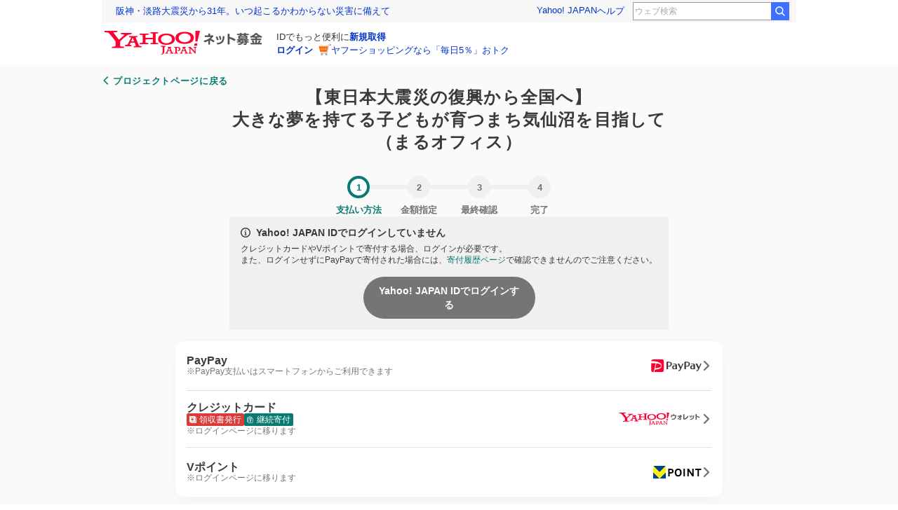

--- FILE ---
content_type: text/html; charset=utf-8
request_url: https://donation.yahoo.co.jp/payment/5529001
body_size: 8994
content:
<!DOCTYPE html><html prefix="og: http://ogp.me/ns#" lang="ja"><head><link rel="preload" href="https://s.yimg.jp/images/templa/mhd/v3/css/mhd-v3-patch.css" as="style"/><meta charSet="utf-8"/><meta name="viewport" content="width=1010, user-scalable=yes"/><meta http-equiv="X-UA-Compatible" content="IE=edge,chrome=1"/><meta name="twitter:card" content="summary_large_image"/><meta name="twitter:site" content="@lycorpsustainjp"/><meta property="og:type" content="article"/><meta property="og:site_name" content="Yahoo!ネット募金"/><meta property="og:locale" content="ja_JP"/><meta property="fb:app_id" content="420485121405677"/><meta name="keywords" content="一般社団法人まるオフィス,募金,寄付,クレジットカード,Vポイント,PayPay,SDGs,社会貢献,クラウドファンディング"/><meta name="description" content="一般社団法人まるオフィスの募金ページ | PayPayでも寄付できます。"/><meta property="og:title" content="【東日本大震災の復興から全国へ】 大きな夢を持てる子どもが育つまち気仙沼を目指して （まるオフィス） - Yahoo!ネット募金"/><meta property="og:url" content="/payment/5529001"/><meta property="og:image" content="https://donation-pctr.c.yimg.jp/dk/donation/projects/1678076985/85937670-bbd7-11ed-ab19-319650da87e8.jpeg"/><meta property="og:description" content="一般社団法人まるオフィスの募金ページ | PayPayでも寄付できます。"/><meta name="robots" content="noindex"/><title>【東日本大震災の復興から全国へ】 大きな夢を持てる子どもが育つまち気仙沼を目指して （まるオフィス） - Yahoo!ネット募金</title><link rel="canonical" href="/payment/5529001"/><link rel="stylesheet" href="https://s.yimg.jp/images/templa/mhd/v3/css/mhd-v3-patch.css"/><meta name="next-head-count" content="20"/><link rel="shortcut icon" href="https://s.yimg.jp/c/icon/s/bsc/2.0/favicon.ico" type="image/vnd.microsoft.icon"/><link rel="icon" href="https://s.yimg.jp/c/icon/s/bsc/2.0/favicon.ico" type="image/vnd.microsoft.icon"/><link rel="apple-touch-icon" href="https://s.yimg.jp/c/icon/s/bsc/2.0/donation180.jpg" sizes="180x180"/><link rel="dns-prefetch" href="//approach.yahooapis.jp"/><script id="approach" src="https://s.yimg.jp/images/approach/jslib/deeplink-2.1.0.js" defer=""></script><link rel="preload" href="/_next/static/css/750154be91633e06.css" as="style"/><link rel="stylesheet" href="/_next/static/css/750154be91633e06.css" data-n-g=""/><link rel="preload" href="/_next/static/css/acaca52454a18c1b.css" as="style"/><link rel="stylesheet" href="/_next/static/css/acaca52454a18c1b.css" data-n-p=""/><noscript data-n-css=""></noscript><script defer="" nomodule="" src="/_next/static/chunks/polyfills-42372ed130431b0a.js"></script><script src="https://s.yimg.jp/images/ds/cl/ds-custom-logger-2.2.1.min.js" defer="" data-nscript="beforeInteractive"></script><script src="/_next/static/chunks/webpack-72009ab350e14613.js" defer=""></script><script src="/_next/static/chunks/framework-b0ec748c7a4c483a.js" defer=""></script><script src="/_next/static/chunks/main-a40d62d9a67826bd.js" defer=""></script><script src="/_next/static/chunks/pages/_app-2565d0b53be4e1b1.js" defer=""></script><script src="/_next/static/chunks/1003-0611a5e30fe75a3d.js" defer=""></script><script src="/_next/static/chunks/5589-05d02892afb2a49a.js" defer=""></script><script src="/_next/static/chunks/2755-b5c9e138ce31a7bd.js" defer=""></script><script src="/_next/static/chunks/5495-84b037ed68572694.js" defer=""></script><script src="/_next/static/chunks/5675-34dec35de85b2a2f.js" defer=""></script><script src="/_next/static/chunks/5887-cac5743d70f42c40.js" defer=""></script><script src="/_next/static/chunks/3063-eafbe7c19478d1dc.js" defer=""></script><script src="/_next/static/chunks/pages/payment/%5BprojectId%5D-d9577027855b5697.js" defer=""></script><script src="/_next/static/KQv2PwoT1V-Kh0fIK5Ig_/_buildManifest.js" defer=""></script><script src="/_next/static/KQv2PwoT1V-Kh0fIK5Ig_/_ssgManifest.js" defer=""></script></head><body><div id="__next"><div class="layout"><div class="Masthead_masthead__iDUNe"><div class="Masthead_masthead__wrapper__Dyt8A"><div data-mhd="mhd" class="mhd"></div><div class="emg" data-emg="emg"><div class="emg3" data-emg="emg3"></div><div class="emg2" data-emg="emg2"></div><div class="emg1" data-emg="emg1"></div></div></div></div><main class="PaymentTemplate_main__6_baO"><div class="PaymentTemplate_wrap__Dbg1B"><div class="PaymentTemplate_guide__GKA9X"><a class="PreviousStepButton_button__sC2_X" href="https://donation.yahoo.co.jp/detail/5529001"><svg xmlns="http://www.w3.org/2000/svg" width="12" height="12" viewBox="0 0 9 15" data-testid="back-arrow-icon"><path d="m8 .4c.4.4.4 1 0 1.5l-5.4 5.3 5.6 5.6c1 .8-.2 2.4-1.2 1.6l-6.5-6.4c-.4-.4-.5-1 0-1.4l6.1-6.1a1 1 0 0 1 1.5 0z" fill-rule="evenodd"></path></svg>プロジェクトページに戻る</a><div class="ProjectTitle_projectTitle__lSqVr"><h1 class="ProjectTitle_projectTitle__font__0eCUe">【東日本大震災の復興から全国へ】<br>大きな夢を持てる子どもが育つまち気仙沼を目指して<br>（まるオフィス）</h1></div></div><div class="PaymentTemplate_contents___xp1e"><ol class="Stepper_stepper__b9NLo"><li class="Stepper_step__GhTQg"><button disabled=""><span class="Stepper_circleContainer__OFYEi"><span class="Stepper_circle__BOY_Y" data-status="active">1</span><span class="Stepper_line__HEJyA" data-status="active"></span></span><span class="Stepper_stepLabel__wRuQn" data-status="active"><span>支払い方法</span></span></button></li><li class="Stepper_step__GhTQg"><button disabled=""><span class="Stepper_circleContainer__OFYEi"><span class="Stepper_circle__BOY_Y" data-status="next">2</span><span class="Stepper_line__HEJyA" data-status="next"></span></span><span class="Stepper_stepLabel__wRuQn" data-status="next"><span>金額指定</span></span></button></li><li class="Stepper_step__GhTQg"><button disabled=""><span class="Stepper_circleContainer__OFYEi"><span class="Stepper_circle__BOY_Y" data-status="next">3</span><span class="Stepper_line__HEJyA" data-status="next"></span></span><span class="Stepper_stepLabel__wRuQn" data-status="next"><span>最終確認</span></span></button></li><li class="Stepper_step__GhTQg"><button disabled=""><span class="Stepper_circleContainer__OFYEi"><span class="Stepper_circle__BOY_Y" data-status="next">4</span><span class="Stepper_line__HEJyA" data-status="next"></span></span><span class="Stepper_stepLabel__wRuQn" data-status="next"><span>完了</span></span></button></li></ol><div class="InfoArea_infoArea__rv013"><p class="InfoArea_infoArea__title__kbSbD"><svg xmlns="http://www.w3.org/2000/svg" width="14" height="14" viewBox="0 0 14 14" fill="none" data-testid="info-icon"><path fill-rule="evenodd" clip-rule="evenodd" d="M7.73577 3.68484C7.73577 4.09158 7.40566 4.42168 6.99893 4.42168C6.59219 4.42168 6.26208 4.09158 6.26208 3.68484C6.26208 3.2781 6.59219 2.948 6.99893 2.948C7.40566 2.948 7.73577 3.2781 7.73577 3.68484ZM7.73617 9.94791H8.47302C8.67638 9.94791 8.84144 10.113 8.84144 10.3163C8.84144 10.5197 8.67638 10.6847 8.47302 10.6847H7.73617H6.26249H5.52565C5.32228 10.6847 5.15723 10.5197 5.15723 10.3163C5.15723 10.113 5.32228 9.94791 5.52565 9.94791H6.26249V6.2637H5.52565C5.32228 6.2637 5.15723 6.09865 5.15723 5.89528C5.15723 5.69191 5.32228 5.52686 5.52565 5.52686H6.26249H7.55196C7.65365 5.52686 7.73617 5.60938 7.73617 5.71107V9.94791ZM6.99946 12.5268C3.94746 12.5268 1.47314 10.0514 1.47314 7.00053C1.47314 3.94853 3.94746 1.47421 6.99946 1.47421C10.0504 1.47421 12.5258 3.94853 12.5258 7.00053C12.5258 10.0514 10.0504 12.5268 6.99946 12.5268ZM7 0C3.13416 0 0 3.13416 0 7C0 10.8647 3.13416 14 7 14C10.8647 14 14 10.8647 14 7C14 3.13416 10.8647 0 7 0Z" fill="black" fill-opacity="0.77"></path></svg>Yahoo! JAPAN IDでログインしていません</p><div class="LoginStatusNotice_notice__I_EAa">クレジットカードやVポイントで寄付する場合、ログインが必要です。<br/>また、ログインせずにPayPayで寄付された場合には、<a class="TextLink_link__Bed_e" data-size="s" href="https://donation.yahoo.co.jp/my/donations">寄付履歴ページ</a>で確認できませんのでご注意ください。<div class="LoginStatusNotice_notice__loginButtonLink__lNCzU"><a class="ButtonLink_btnLink__Jw0Bg" data-is-bold="true" data-is-custom="false" href="https://login.yahoo.co.jp/config/login?.src=donation&amp;.done=https%3A%2F%2Fdonation.yahoo.co.jp%2Fpayment%2F5529001&amp;auth_lv=1&amp;.lg=jp&amp;.intl=jp">Yahoo! JAPAN IDでログインする</a></div></div></div><div class="PaymentTemplate_form__jJF9H"><div class="PaymentMethodList_list__tBqA6"><a class="PaymentMethodList_item__PYz_G" aria-disabled="false" href="/payment/5529001/paypay"><span class="PaymentMethodList_item__text__VNBG2"><span>PayPay</span><small>※PayPay支払いはスマートフォンからご利用できます</small></span><span class="PaymentMethodList_item__icon___zcTr" data-payment-type="paypay"><svg xmlns="http://www.w3.org/2000/svg" width="72" height="18" viewBox="0 0 95.594 24.003" data-testid="paypay-icon"><path d="m205.269 313.456a3.559 3.559 0 0 1 3.549 3.549v16.905a3.559 3.559 0 0 1 -3.549 3.548h-16.905a3.56 3.56 0 0 1 -3.549-3.549v-12.941l.009-4.153a3.558 3.558 0 0 1 3.54-3.359h16.9" fill="#fff" transform="translate(-184.815 -313.456)"></path><path d="m292.417 324.045h-4.253a.7.7 0 0 0 -.7.7v13.4h3v-4.794h1.96c2.9 0 5.526-1.808 5.526-4.872s-2.627-4.435-5.526-4.435m-1.96 7.866v-6.426s.924 0 1.96 0a3.05 3.05 0 0 1 3.09 3.027 3.4 3.4 0 0 1 -3.09 3.4c-1.425 0-1.96 0-1.96 0m12.587-4.323a8.61 8.61 0 0 0 -3.43.557l.277.841a6.522 6.522 0 0 1 2.526-.4c1.858 0 2.237.9 2.237 2.134l-.024.55a9.4 9.4 0 0 0 -2.282-.272 3.612 3.612 0 0 0 -3.758 3.726 3.39 3.39 0 0 0 3.525 3.6 4.448 4.448 0 0 0 2.539-.742v.557h2.992v-7.421c0-2.347-2.335-3.136-4.6-3.136m.127 9.418a2.207 2.207 0 0 1 -2.234-2.376 2.318 2.318 0 0 1 2.386-2.252 2.357 2.357 0 0 1 1.331.339v3.632a2.148 2.148 0 0 1 -1.483.656m11.471 2.419a3.638 3.638 0 0 1 -3.076 2.35 10.6 10.6 0 0 1 -1.456.048v-1.636c1.334 0 2.06.1 2.847-1.456l.533-1.354-4.916-9.783h3.141l3.224 6.5 2.85-6.5h2.041s-4.278 9.828-5.188 11.838m-56.475-15.38h-4.253a.7.7 0 0 0 -.7.7v13.4h3v-4.794h1.96c2.9 0 5.526-1.808 5.526-4.872s-2.627-4.435-5.526-4.435m-1.96 7.866v-6.426s.923 0 1.96 0a3.05 3.05 0 0 1 3.09 3.027 3.4 3.4 0 0 1 -3.09 3.4c-1.425 0-1.96 0-1.96 0m12.587-4.323a8.613 8.613 0 0 0 -3.431.557l.278.841a6.517 6.517 0 0 1 2.526-.4c1.859 0 2.236.9 2.236 2.134l-.024.55a9.4 9.4 0 0 0 -2.295-.27 3.612 3.612 0 0 0 -3.757 3.726 3.39 3.39 0 0 0 3.525 3.6 4.449 4.449 0 0 0 2.539-.742v.557h2.993v-7.421c0-2.347-2.335-3.136-4.6-3.136m.127 9.418a2.207 2.207 0 0 1 -2.234-2.376 2.318 2.318 0 0 1 2.386-2.252 2.357 2.357 0 0 1 1.331.339v3.632a2.146 2.146 0 0 1 -1.483.656m11.471 2.419a3.637 3.637 0 0 1 -3.076 2.35 10.6 10.6 0 0 1 -1.456.048v-1.638c1.334 0 2.061.1 2.847-1.456l.535-1.354-4.917-9.783h3.141l3.224 6.5 2.851-6.5h2.041s-4.278 9.828-5.188 11.838" fill="#3f3a39" transform="translate(-224.235 -319.559)"></path><path d="m189.49 337.459h-1.126a3.56 3.56 0 0 1 -3.549-3.549v-12.942a44.758 44.758 0 0 1 8.761-.062zm14.437-11.189c.562-2.293-3.134-4.414-9.054-5.214l-2.149 8.944c4.961.235 10.6-1.259 11.2-3.726m1.343-12.814h-16.9a3.558 3.558 0 0 0 -3.54 3.359c14.153-.4 21.037 4.524 19.957 9.433-.974 4.42-5.463 6.115-12.761 6.671l-1.091 4.539h14.34a3.559 3.559 0 0 0 3.549-3.548v-16.909a3.559 3.559 0 0 0 -3.549-3.549" fill="#f03" transform="translate(-184.815 -313.456)"></path></svg><svg xmlns="http://www.w3.org/2000/svg" height="14" width="14" viewBox="0 0 14 14" data-testid="arrow-icon"><path d="M3.25854 13.6583C2.80293 13.2027 2.80293 12.464 3.25854 12.0084L8.26691 7L3.25854 1.99162C2.80293 1.53601 2.80293 0.79732 3.25854 0.341708C3.71415 -0.113904 4.45284 -0.113904 4.90846 0.341709L10.7418 6.17504C11.1974 6.63065 11.1974 7.36935 10.7418 7.82496L4.90845 13.6583C4.45284 14.1139 3.71415 14.1139 3.25854 13.6583Z"></path></svg></span></a><hr class="PaymentMethodList_hr__0gywH"/><a class="PaymentMethodList_item__PYz_G" aria-disabled="false" href="/payment/5529001/creditcard"><span class="PaymentMethodList_item__text__VNBG2"><span>クレジットカード</span><span class="PaymentMethodList_item__badge__tXUWL"><div class="Badge_badge__EQt8a custom-size" data-color="red" data-size="small"><svg xmlns="http://www.w3.org/2000/svg" height="10" width="10" fill="none" viewBox="0 0 93.23 92.88" data-testid="receipt-icon"><path fill="#fff" d="M89.22,14.67H82.88V73.82a9.16,9.16,0,0,1-2.4,6.25,8.67,8.67,0,0,1-2.76,2,8.36,8.36,0,0,1-3.52.77H15v5.61a4.22,4.22,0,0,0,4,4.4H89.22a4.23,4.23,0,0,0,4-4.4V20.12C93.23,17.1,91.43,14.67,89.22,14.67Z"></path><path fill="#fff" d="M74.2,0H4C1.8,0,0,2.44,0,5.46V73.82a4.22,4.22,0,0,0,4,4.39H74.2a4.22,4.22,0,0,0,4-4.39V5.46C78.22,2.44,76.42,0,74.2,0ZM51.54,48.59q5,0,5,3.34t-5,3.27H42.26v2.85c0,4.81-.35,7.22-3.55,7.22s-3.53-2.41-3.53-7.22V55.21H25.84q-5.06,0-5.05-3.28t5.05-3.34h9.34V43.47H25.84q-5.06,0-5.05-3.35t5.05-3.27h5.9L21.27,18.73a3.37,3.37,0,0,1,5.84-3.37l11.6,20.1,11.5-19.92A3.37,3.37,0,0,1,56,18.91L45.69,36.85h5.85q5,0,5,3.27t-5,3.35H42.26v5.12Z"></path></svg>領収書発行</div><div class="Badge_badge__EQt8a custom-size" data-color="green" data-size="small"><svg xmlns="http://www.w3.org/2000/svg" height="10" width="10" fill="none" viewBox="0 0 22 22" data-testid="continuous-icon"><path d="m8.86 16.11c-.2 0-.4.03-.58.13a.5.5 0 0 0 -.15.17.54.54 0 0 0 -.05.22c0 .07 0 .15.05.21.03.07.08.12.15.16.18.1.38.14.58.12h1.42v.43c-.02.28 0 .56.08.83.04.08.1.15.19.2a.5.5 0 0 0 .26.07.6.6 0 0 0 .27-.07.46.46 0 0 0 .2-.2c.07-.27.1-.55.08-.83v-.43h1.42c.2.01.4-.03.57-.12.06-.04.11-.1.15-.16a.54.54 0 0 0 .01-.43.4.4 0 0 0 -.15-.17c-.17-.1-.37-.14-.57-.13h-1.42v-.78h1.42c.2.01.4-.03.57-.13a.5.5 0 0 0 .15-.17.41.41 0 0 0 .04-.22.38.38 0 0 0 -.05-.2.33.33 0 0 0 -.15-.17 1.03 1.03 0 0 0 -.57-.12h-.89l1.58-2.73a.62.62 0 0 0 .07-.19v-.2a.5.5 0 0 0 -.25-.3.42.42 0 0 0 -.19-.07l-.2.01a.5.5 0 0 0 -.3.24l-1.76 3.03-1.76-3.06a.5.5 0 0 0 -.31-.24.45.45 0 0 0 -.2 0 .42.42 0 0 0 -.2.05.47.47 0 0 0 -.14.13.6.6 0 0 0 -.1.18.45.45 0 0 0 0 .2c0 .07.03.13.07.2l1.59 2.75h-.9c-.2 0-.4.03-.58.12a.57.57 0 0 0 -.15.16.54.54 0 0 0 -.05.21c0 .08 0 .15.05.22a.4.4 0 0 0 .15.17c.18.1.38.14.58.13h1.42v.78z" fill="#fff"></path><g stroke="#fff" stroke-width="1.4"><path d="m10.8 8.86a2.75 2.75 0 1 0 0-5.5 2.75 2.75 0 0 0 0 5.5z"></path><path d="m8.08 6.1h-2.75c-1.08 0-1.96.89-1.96 1.97v10.97c0 1.08.88 1.96 1.96 1.96h10.97c1.08 0 1.96-.88 1.96-1.96v-10.97c0-1.08-.88-1.96-1.96-1.96h-2.76"></path><path d="m7.27 9.25h7.05" stroke-linecap="round"></path><path d="m7.04 6.1a2.75 2.75 0 1 1 4.14-2.75m4.72 2.75v-.38c0-1.08-.89-1.96-1.97-1.96h-1.72"></path><path d="m5.7 3.76h-2.73c-1.09 0-1.97.88-1.97 1.96v10.97c0 1.08.88 1.96 1.96 1.96h.39"></path></g></svg>継続寄付</div></span><small>※ログインページに移ります</small></span><span class="PaymentMethodList_item__icon___zcTr" data-payment-type="credit"><svg xmlns="http://www.w3.org/2000/svg" height="31.28" viewBox="0 0 200 31.28" width="200" data-testid="yahoo-wallet-icon"><path d="m128.67 6h5.11v-2.54h2.47v2.54h5.16c-.19 6.07-.63 7.66-2.67 9.41-1.53 1.33-4.05 2-7.61 2.19l-1-2.35h.47c2.76 0 4.77-.42 6-1.19 1.62-1 2.25-2.57 2.39-5.84h-8v3.65h-2.29z" fill="#545454"></path><path d="m153.45 15.49v.2a2.65 2.65 0 0 1 -.28 1.44 2.15 2.15 0 0 1 -1.84.63 16.11 16.11 0 0 1 -2-.12h-.11l-.43-2.08h.21a18.332 18.332 0 0 0 2 .24c.36 0 .46-.09.46-.44l-.08-4.59a13.46 13.46 0 0 1 -5.68 6.23l-1.48-1.69.19-.11c.05 0 .1-.05.39-.22a11.24 11.24 0 0 0 4.89-5.15h-5.08v-1.83h6.66v-2.15h2.06l.01 2.15h2.45v1.86h-2.43z" fill="#545454"></path><path d="m159.27 4h2.49v10.48c3.71-.81 6.26-3.08 8-7l2.08 1.79c-1.4 2.9-3.3 5.12-5.21 6.06a14.45 14.45 0 0 1 -7.32 1.91z" fill="#545454"></path><path d="m176.25 7.06a18.111 18.111 0 0 1 2 4.57l-2.1.68v-.13a20.379 20.379 0 0 0 -1.77-4.18l-.13-.25zm9.67 0v.27c-.37 6.94-2.82 9.7-9.25 10.45l-1.21-2h.14c3.16-.38 4.47-.77 5.6-1.61 1.67-1.23 2.37-3.33 2.52-7.62zm-5.49-.76a19.82 19.82 0 0 1 1.44 4.64v.13l-2.16.53a16.14 16.14 0 0 0 -1.34-4.67v-.08z" fill="#545454"></path><path d="m189.58 3.61h2.47v4.06a34.3 34.3 0 0 1 7.95 3.33l-1.41 2.17a33.75 33.75 0 0 0 -6.54-3.17v7.52h-2.47z" fill="#545454"></path><g fill="#f03"><path d="m79.79 20.46c-.31.07-1.44.46-1.77.55 0 1-.2 5.7-.2 5.7-.1 2.17-1 3.61-3.53 4.57l-.9-.23c1.21-.72 1.75-1.35 1.9-1.88a19.78 19.78 0 0 0 .38-5.17s0-2.21-.09-2.95c-.37-.06-1.91-.44-2.38-.54v-.7c1 0 3.11.06 3.95.06s1.86 0 2.72-.06z"></path><path d="m119.6 21.87-1.17.26c0 .75.06 6.29.07 7.61 0 .19-.21.29-.39.12-1.2-1.18-5-5.5-6.28-7.07 0 1 0 4.92.06 5.65.48.14 1.58.4 1.79.44v.79h-4.21v-.77c.41-.17.81-.31 1.18-.46v-6.26c-.31 0-.94-.05-1.37-.07v-.94h3c1.1 1.25 3.74 4.19 5.08 5.69 0-1.27-.07-4.22-.09-4.73-.22-.05-.75-.1-1.32-.22l-.07-.74h1.94s1.46-.07 1.71-.09z"></path><path d="m97 24.09c0 1.05-1 1.48-2 1.65v.75c2.25-.23 3.68-1.13 3.68-2.44v-.05c0-1.53-1-2.85-3.41-2.9h-4.67l.14.84c.45.05 1.05.1 1.43.12 0 1 .14 5.39.07 6.62-.26.05-1.11.22-1.43.3l-.08.74h5.29l-.02-.72c-.33-.09-1.52-.31-1.82-.38 0-.29-.13-6.42-.11-6.69a9.21 9.21 0 0 1 1.74.13 1.82 1.82 0 0 1 1.19 1.94"></path><path d="m34.53 4.44a40.56 40.56 0 0 0 -4 .81c-.86.19-9.66 7.08-10.2 8.66-.12.55 0 6.44 0 6.44l4.94.33-.17 1.63h-8.18c-1.46 0-5.91.16-7.41.12l.19-1.56a11 11 0 0 0 3.24-.3c.88-.23 1.51-.58 1.51-1.46v-5.11c-.31-.95-7.58-10.11-9.45-11.57-.54-.18-4.13-.57-5-.75l.18-1.54h16.6l-.24 1.41c-.73.19-4.24.25-5.15.5 2.37 3.52 6.12 8.06 7.33 9.83.67-1 7-5.43 7.21-6.82-.93-.19-3.93-.62-4.41-.62l-.29-1.56h14.33z"></path><path d="m69.89 17.74c-2.62-.15-7.21-.09-9.91 0l.16-1.38c.41 0 2.54-.38 3.09-.46v-4.73c-1.3 0-8.58.15-9.73.45v4.25l3.87.44-.17 1.44c-2.85-.16-8.53-.17-11.23 0l.18-1.54c.84 0 3.11-.28 3.64-.37.08-1.05.12-2.72.12-4.47v-2.17c0-.73 0-2.84-.08-3.57-.63 0-3.23-.25-4-.29l.22-1.34c2.35.13 9.58.12 11.58 0l-.21 1.27c-.56 0-3.13.41-3.92.42v3.75h9.73v-5.51c-.72-.08-2.47-.47-3.25-.51l.16-1.27c1.62.12 8 .1 9.77 0l-.12 1.33c-.53 0-2.42.37-3 .41v12.11l3.32.41z"></path><path d="m118.94 19.17-1.79.07.34-3 1.79.09 1.67-.07-.35 3zm2-5.44h-2.64v-13.73h5.93l-.53 2.06z"></path><path d="m81.26 16.28h-1.29c-2.2-.06-6.44-1.31-6.44-5.1v-.38c0-3.79 4.24-5 6.44-5.1h1.29c2.2.06 6.45 1.31 6.45 5.1v.38c0 3.79-4.25 5-6.45 5.1m10.19-5.38c0-4.35-4.18-7-10.53-7.12h-.61c-6.74.14-10.47 2.79-10.47 7.14v.14c0 4.09 4.12 7 10.47 7.14h.61c6.35-.13 10.45-2.87 10.52-7.13v-.17"></path><path d="m105.3 14.89h-2c-2.4-.17-6.76-1.64-6.85-5.71.09-4.08 4.45-5.49 6.85-5.65h2c2.4.16 6.75 1.57 6.84 5.65-.09 4.07-4.44 5.54-6.84 5.71m10.93-5.71v-.08c-.16-4.56-4.55-7.5-11.61-7.65h-.62c-7 .15-11.43 2.89-11.57 7.65v.15c.14 4.75 4.57 7.56 11.57 7.75h.58c7.06-.15 11.47-3 11.61-7.71v-.11"></path><path d="m34.45 14c.23-.62 2.3-5 2.3-5l2 5zm10.64 5.7c-.73-1.21-3.51-8-4.75-11.15l2.28-.35.27-1.2h-3.47c-1.31 0-6.68 0-7.27-.06l-.1 1.21 2.75.66s-4 8-4.83 9.12c-.72.16-2.47.58-3.13.66l-.19 1.47c.55-.07 7.59 0 8.24 0l.11-1.29-2.45-.58s1.11-2.32 1.26-2.58c.81-.16 5.38-.23 5.38-.23l1.63 4.43s-1.94.3-2.7.34l-.12 1.45h10.14l.15-1.31a27.855 27.855 0 0 1 -3.18-.59"></path><path d="m107.48 28.68c-.92-1.92-2.46-5.69-2.87-6.7l1.1-.15.07-.74-4.54.16v.62l1.17.2c-.77 1.7-2.78 6.05-3.13 6.56l-1 .35-.07.69c1-.05 3.29 0 3.64 0v-.62l-1.13-.32s.7-1.7 1-2.21h3.19l.86 2.25-1.4.29-.1.6h4.57l.08-.71zm-5.48-2.92c.18-.45 1.37-3.23 1.37-3.23l1.26 3.24z"></path><path d="m88.46 28.68c-.58-1.2-2.14-4.95-2.86-6.7l1.19-.22v-.67l-4.61.16v.61l1.18.21c-.78 1.7-2.8 6.05-3.14 6.56-.38.14-.72.24-1 .35l-.07.69h3.65v-.62l-1.13-.32s.71-1.7 1-2.21h3.19l.86 2.25-1.4.29-.1.6h4.57l.08-.71-1.36-.28zm-5.54-2.92 1.37-3.23 1.26 3.24z"></path></g></svg><svg xmlns="http://www.w3.org/2000/svg" height="14" width="14" viewBox="0 0 14 14" data-testid="arrow-icon"><path d="M3.25854 13.6583C2.80293 13.2027 2.80293 12.464 3.25854 12.0084L8.26691 7L3.25854 1.99162C2.80293 1.53601 2.80293 0.79732 3.25854 0.341708C3.71415 -0.113904 4.45284 -0.113904 4.90846 0.341709L10.7418 6.17504C11.1974 6.63065 11.1974 7.36935 10.7418 7.82496L4.90845 13.6583C4.45284 14.1139 3.71415 14.1139 3.25854 13.6583Z"></path></svg></span></a><hr class="PaymentMethodList_hr__0gywH"/><a class="PaymentMethodList_item__PYz_G" aria-disabled="false" href="/payment/5529001/vpoint"><span class="PaymentMethodList_item__text__VNBG2"><span>Vポイント</span><small>※ログインページに移ります</small></span><span class="PaymentMethodList_item__icon___zcTr" data-payment-type="vpoint"><svg xmlns="http://www.w3.org/2000/svg" width="69" height="18" fill="none" data-testid="vpoint-icon"><path fill="#004098" d="M0 18h9L0 9v9ZM18 18V9l-9 9h9ZM18 0H0l9 9 9-9Z"></path><path fill="#FFF200" d="M9 9 0 0v9l9 9 9-9V0L9 9Z"></path><path fill="#000" d="M25 4.1c3.1 0 4.2 1.8 4.2 3.5 0 1.5-1.1 3.3-4.1 3.3h-1.5v4h-2V4.1h3.5Zm0 5c1.3 0 2-.6 2-1.6 0-.5-.2-1.6-2-1.6h-1.4v3.2H25ZM40.6 9.6c0 3.2-1.7 5.6-5 5.6-3.2 0-4.8-2.3-4.8-5.6s1.6-5.7 5-5.7c3.2 0 4.8 2.4 4.8 5.7Zm-2.2 0c0-2-.7-3.8-2.7-3.8-2.1 0-2.8 2-2.8 3.7 0 1.8.7 3.8 2.8 3.8 2.1 0 2.7-2 2.7-3.8ZM45.4 15h-2.1V4h2V15ZM55.8 15l-5-7.3V15h-2V4.1h2s4.1 6.2 5 7.3V4h2V15h-2ZM65.3 6v9h-2.1V6h-3.3V4.1h8.6v2h-3.2Z"></path></svg><svg xmlns="http://www.w3.org/2000/svg" height="14" width="14" viewBox="0 0 14 14" data-testid="arrow-icon"><path d="M3.25854 13.6583C2.80293 13.2027 2.80293 12.464 3.25854 12.0084L8.26691 7L3.25854 1.99162C2.80293 1.53601 2.80293 0.79732 3.25854 0.341708C3.71415 -0.113904 4.45284 -0.113904 4.90846 0.341709L10.7418 6.17504C11.1974 6.63065 11.1974 7.36935 10.7418 7.82496L4.90845 13.6583C4.45284 14.1139 3.71415 14.1139 3.25854 13.6583Z"></path></svg></span></a></div></div></div><div class="PaymentTemplate_projectLink__crPJc"><a class="TextLink_link__Bed_e" data-size="m" href="https://donation.yahoo.co.jp/detail/5529001">プロジェクトページに戻る</a></div></div></main><div class="Footer_footer_sp__aBDT_"><footer id="footer" class="SpFooter_footer__Kbf8u "><ul class="SpFooter_footer__top_link__QCZtQ"><li class="SpFooter_top_link__donation__9ZAjo"><a href="https://donation.yahoo.co.jp">Yahoo!ネット募金</a></li><li class="SpFooter_top_link__top__3S1cP"><a href="https://www.yahoo.co.jp/">Yahoo! JAPAN</a></li></ul><ul class="SpFooter_footer__link__0N2Sh"><li class="SpFooter_link__item__7zaKy"><a href="https://www.lycorp.co.jp/ja/company/privacypolicy/">プライバシーポリシー</a></li><li class="SpFooter_link__item__7zaKy"><a href="https://privacy.lycorp.co.jp/ja/">プライバシーセンター</a></li></ul><ul class="SpFooter_footer__link__0N2Sh"><li class="SpFooter_link__item__7zaKy"><a href="https://www.lycorp.co.jp/ja/company/terms/">規約</a></li><li class="SpFooter_link__item__7zaKy"><a href="https://docs-donation.yahoo.co.jp/disclaimer.html">免責事項</a></li><li class="SpFooter_link__item__7zaKy"><a href="https://support.yahoo-net.jp/voc/s/donation">ご意見</a></li><li class="SpFooter_link__item__7zaKy"><a href="https://support.yahoo-net.jp/SccDonation/s/">ヘルプ</a></li></ul><small class="SpFooter_footer__copyright__YD3OI">写真：アフロ</small><small class="SpFooter_footer__copyright__YD3OI">写真：GYRO PHOTOGRAPHY/アフロイメージマート</small><small class="SpFooter_footer__copyright__YD3OI">© LY Corporation</small></footer></div><div class="Footer_footer_pc__ZQu71"><footer id="footer"><div class="PcFooter_footer__upside__wrap__Jbvvb"><ul class="PcFooter_footer__upside__links__Wa3b0"><li id="footer_donation_top" class="PcFooter_footer__upside__links__item__KF9HM"><a href="https://donation.yahoo.co.jp">Yahoo!ネット募金</a></li><li class="PcFooter_footer__upside__links__item__KF9HM"><a href="https://www.yahoo.co.jp/">Yahoo! JAPAN</a></li></ul></div><div class="PcFooter_footer__downside__itYKZ"><div class="PcFooter_footer__downside__wrap__1h5CI"><ul class="PcFooter_footer__downside__links__018qr"><li class="PcFooter_footer__downside__links__item__CGnuJ"><a href="https://www.lycorp.co.jp/ja/company/privacypolicy/">プライバシーポリシー</a></li><li class="PcFooter_footer__downside__links__item__CGnuJ"><a href="https://privacy.lycorp.co.jp/ja/">プライバシーセンター</a></li><li class="PcFooter_footer__downside__links__item__CGnuJ"><a href="https://www.lycorp.co.jp/ja/company/terms/">利用規約</a></li><li class="PcFooter_footer__downside__links__item__CGnuJ"><a href="https://docs-donation.yahoo.co.jp/disclaimer.html">免責事項</a></li><li class="PcFooter_footer__downside__links__item__CGnuJ"><a href="https://support.yahoo-net.jp/voc/s/donation">ご意見・ご要望</a></li><li class="PcFooter_footer__downside__links__item__CGnuJ"><a href="https://support.yahoo-net.jp/PccDonation/s/">ヘルプ・お問い合わせ</a></li></ul><small class="PcFooter_footer__copyright__ZPpWc">写真：アフロ</small><small class="PcFooter_footer__copyright__ZPpWc">写真：GYRO PHOTOGRAPHY/アフロイメージマート</small><small class="PcFooter_footer__copyright__ZPpWc">© LY Corporation</small></div></div></footer></div></div></div><script id="__NEXT_DATA__" type="application/json">{"props":{"pageProps":{"isSp":false,"isYidLogin":false,"isDonationVerified":false,"loginUrl":"https://login.yahoo.co.jp/config/login?.src=donation\u0026.done=https%3A%2F%2Fdonation.yahoo.co.jp%2Fpayment%2F5529001\u0026auth_lv=1\u0026.lg=jp\u0026.intl=jp","project":{"id":"5529001","title":"【東日本大震災の復興から全国へ】\u003cbr\u003e大きな夢を持てる子どもが育つまち気仙沼を目指して\u003cbr\u003e（まるオフィス）","mainImage":"https://donation-pctr.c.yimg.jp/dk/donation/projects/1678076985/85937670-bbd7-11ed-ab19-319650da87e8.jpeg","projectOwnerName":"一般社団法人まるオフィス","availableSbDonation":false,"receiptAmount":3000,"provideReceipt":true,"totalContinuousDonator":1,"acceptMonthlyDonation":true,"sbDonation":{"url":"","qrCodeUrl":""},"donationAcceptStatus":"ACCEPTING"},"maintenance":{"isDatabase":false,"isOptinPf":false,"isWallet":false,"isTpoint":false,"isPayPay":false},"dehydratedState":{"mutations":[],"queries":[{"state":{"data":{"notice":false},"dataUpdateCount":1,"dataUpdatedAt":1768871075420,"error":null,"errorUpdateCount":0,"errorUpdatedAt":0,"fetchFailureCount":0,"fetchFailureReason":null,"fetchMeta":null,"isInvalidated":false,"status":"success","fetchStatus":"idle"},"queryKey":["notice"],"queryHash":"[\"notice\"]"},{"state":{"data":{"info":{"title":"","message":""},"mode":{"isDatabase":false,"isOptinPf":false,"isWallet":false,"isTpoint":false,"isPayPay":false}},"dataUpdateCount":1,"dataUpdatedAt":1768871075396,"error":null,"errorUpdateCount":0,"errorUpdatedAt":0,"fetchFailureCount":0,"fetchFailureReason":null,"fetchMeta":null,"isInvalidated":false,"status":"success","fetchStatus":"idle"},"queryKey":["maintenance"],"queryHash":"[\"maintenance\"]"}]}},"__N_SSP":true},"page":"/payment/[projectId]","query":{"projectId":"5529001"},"buildId":"KQv2PwoT1V-Kh0fIK5Ig_","runtimeConfig":{"logFormat":{"options":{}},"NEXT_PUBLIC_APP_ENV":"prod","NEXT_PUBLIC_PAYPAY_SDK_ENV":"production","NEXT_PUBLIC_PAYPAY_CLIENT_ID":"a_6psmHY1nbz","NEXT_PUBLIC_PAYPAY_MERCHANT_ID":"836209533939286016","NEXT_PUBLIC_PAYPAY_STORE_ID":"836209533939286017"},"isFallback":false,"isExperimentalCompile":false,"gssp":true,"scriptLoader":[]}</script></body></html>

--- FILE ---
content_type: text/css; charset=UTF-8
request_url: https://donation.yahoo.co.jp/_next/static/css/acaca52454a18c1b.css
body_size: 2002
content:
.Badge_badge__EQt8a{border-radius:2px;color:#fff;display:flex;font-weight:400;height:-moz-fit-content;height:fit-content;width:-moz-fit-content;width:fit-content}.Badge_badge__EQt8a svg{margin-right:4px}.Badge_badge__EQt8a[data-color=green]{background-color:#087b70}.Badge_badge__EQt8a[data-color=red]{background-color:#d83d3a}.Badge_badge__EQt8a[data-color=gray]{background-color:#757575}.Badge_badge__EQt8a[data-size=small]{font-size:10px;line-height:10px;padding:4px}.Badge_badge__EQt8a[data-size=large]{font-size:12px;line-height:12px;padding:6px}.PaymentMethodList_list__tBqA6{background:#fff;border-radius:12px;box-shadow:0 4px 20px 0 rgba(0,0,0,.039);min-width:288px}.PaymentMethodList_item__PYz_G{align-items:center;box-sizing:border-box;display:flex;justify-content:space-between;min-height:70px;padding:16px;width:100%}.PaymentMethodList_item__PYz_G,.PaymentMethodList_item__PYz_G:active,.PaymentMethodList_item__PYz_G:focus,.PaymentMethodList_item__PYz_G:hover,.PaymentMethodList_item__PYz_G:link,.PaymentMethodList_item__PYz_G:visited{text-decoration:none}@media screen and (min-width:990px){.PaymentMethodList_item__PYz_G{opacity:1;transition:opacity .2s ease-out}.PaymentMethodList_item__PYz_G:hover{opacity:.7}}.PaymentMethodList_item__text__VNBG2{display:flex;flex-direction:column;gap:4px;justify-content:center;text-align:left}.PaymentMethodList_item__text__VNBG2 span:first-child{color:rgba(0,0,0,.77);font-size:16px;font-weight:700;line-height:100%}.PaymentMethodList_item__PYz_G[aria-disabled=true] .PaymentMethodList_item__text__VNBG2 span:first-child{color:rgba(0,0,0,.26)}.PaymentMethodList_item__text__VNBG2 small{font-weight:400}.PaymentMethodList_item__text__VNBG2 .PaymentMethodList_pointAmount__8sKSY,.PaymentMethodList_item__text__VNBG2 small{color:rgba(0,0,0,.54);font-size:12px;line-height:14px}.PaymentMethodList_item__text__VNBG2 .PaymentMethodList_pointAmount__8sKSY{font-weight:700}.PaymentMethodList_item__badge__tXUWL{align-items:flex-start;display:flex;flex-wrap:wrap;gap:4px}.PaymentMethodList_item__PYz_G[aria-disabled=true] .PaymentMethodList_item__badge__tXUWL{opacity:.4}.PaymentMethodList_item__badge__tXUWL .custom-size{font-size:12px}.PaymentMethodList_item__icon___zcTr{align-items:center;display:flex;gap:8px;height:18px}.PaymentMethodList_item__PYz_G[aria-disabled=true] .PaymentMethodList_item__icon___zcTr{cursor:default}.PaymentMethodList_item__PYz_G[aria-disabled=true] .PaymentMethodList_item__icon___zcTr>svg path{fill:rgba(0,0,0,.26)}.PaymentMethodList_item__PYz_G:not([aria-disabled=true]) .PaymentMethodList_item__icon___zcTr svg:last-child{fill:#757575}.PaymentMethodList_item__PYz_G:not([aria-disabled=true]) .PaymentMethodList_item__icon___zcTr svg:first-child{height:18px}.PaymentMethodList_item__icon___zcTr[data-payment-type=credit] svg:first-child{width:120px}.PaymentMethodList_item__icon___zcTr[data-payment-type=paypay] svg:first-child{width:72px}.PaymentMethodList_item__icon___zcTr[data-payment-type=vpoint] svg:first-child{width:69px}.PaymentMethodList_item__icon___zcTr[data-payment-type=softbank] svg:first-child{width:107px}.PaymentMethodList_hr__0gywH{border:0;border-top:1px solid rgba(0,0,0,.12);height:0;margin:0 16px;padding:0}.ProjectTitle_projectTitle__lSqVr{gap:1rem}@media screen and (min-width:990px){.ProjectTitle_projectTitle__lSqVr{width:100%}}.ProjectTitle_projectTitle__font__0eCUe{color:rgba(0,0,0,.77);font-size:1.6rem;font-weight:700;letter-spacing:.05em;line-height:21.79px;text-align:left}@media screen and (min-width:990px){.ProjectTitle_projectTitle__font__0eCUe{font-size:2.4rem;font-weight:700;line-height:normal;margin-bottom:16px;text-align:center}}.TextLink_link__Bed_e{color:#087b70;text-decoration:none}.TextLink_link__Bed_e:hover{color:rgba(8,123,112,.8);text-decoration:underline}.TextLink_link__Bed_e[data-size=s]{font-size:12px}.TextLink_link__Bed_e[data-size=m]{font-size:14px}.Footer_footer_sp__aBDT_{display:block;margin-top:auto}.Footer_footer_pc__ZQu71{background:#fff;display:none;margin-top:auto;padding-top:32px}@media(min-width:990px){.Footer_footer_sp__aBDT_{display:none}.Footer_footer_pc__ZQu71{display:block}}.ButtonLink_btnLink__Jw0Bg{background-color:#757575;border-radius:100vh;box-sizing:border-box;color:#fff;display:inline-block;font-size:14px;line-height:20px;max-width:480px;min-width:120px;padding:10px 16px;text-align:center;width:100%}.ButtonLink_btnLink__Jw0Bg:hover{color:#fff;text-decoration:none}.ButtonLink_btnLink__Jw0Bg[data-is-bold=true]{font-weight:700}.InfoArea_infoArea__rv013{background-color:#f0f0f0;border-radius:4px;box-sizing:border-box;padding:16px}.InfoArea_infoArea__title__kbSbD{color:rgba(0,0,0,.77);font-size:14px;font-weight:700;line-height:14px;margin-bottom:8px}.InfoArea_infoArea__title__kbSbD>svg{margin-right:8px;vertical-align:-2px}.LoginStatusNotice_notice__I_EAa{font-size:12px;line-height:16px}.LoginStatusNotice_notice__loginButtonLink__lNCzU{margin:16px auto 0;width:245px}.LoginStatusNotice_notice__loginTextLink__1_oef{margin-top:8px;text-align:right}@media screen and (min-width:990px){.Masthead_masthead__iDUNe{background:#fff;width:100%}.Masthead_masthead__wrapper__Dyt8A{margin:0 auto;width:990px}}.PreviousStepButton_button__sC2_X{box-sizing:border-box;color:#087b70;font-size:13px;font-weight:700;letter-spacing:.05em;line-height:15px}@media screen and (min-width:990px){.PreviousStepButton_button__sC2_X{opacity:1;transition:opacity .2s ease-out}.PreviousStepButton_button__sC2_X:hover{opacity:.7}}.PreviousStepButton_button__sC2_X svg{display:inline-block;margin-bottom:-1px;margin-right:4px}.PreviousStepButton_button__sC2_X svg path{fill:#087b70}.Stepper_stepper__b9NLo{display:flex;flex-direction:row;margin:auto;max-width:337px;min-width:262px}@media screen and (min-width:990px){.Stepper_stepper__b9NLo{max-width:344px;width:100%}}.Stepper_step__GhTQg{align-items:center;display:flex;flex:1 0 0;flex-direction:column;position:relative}.Stepper_step__GhTQg button:disabled{cursor:default}@media screen and (min-width:990px){.Stepper_step__GhTQg:hover .Stepper_circle__BOY_Y[data-status=prev]:before{opacity:.3}.Stepper_step__GhTQg:hover .Stepper_stepLabel__wRuQn[data-status=prev] span{opacity:.7}}.Stepper_circleContainer__OFYEi{display:inline-flex;min-height:1.75rem;min-width:1.75rem;width:100%}.Stepper_circleContainer__OFYEi,.Stepper_circle__BOY_Y{align-items:center;justify-content:center}.Stepper_circle__BOY_Y{background-color:#f0f0f0;border-radius:50%;color:rgba(0,0,0,.54);display:flex;flex-shrink:0;font-weight:700;height:26px;width:26px}@media screen and (min-width:990px){.Stepper_circle__BOY_Y{font-size:13px;height:32px;opacity:1;position:relative;width:32px;z-index:1}.Stepper_circle__BOY_Y,.Stepper_circle__BOY_Y:before{transition:opacity .2s ease-out}.Stepper_circle__BOY_Y:before{background-color:#fff;border-radius:50%;content:"";height:100%;left:0;opacity:0;position:absolute;top:0;width:100%}}.Stepper_circle__BOY_Y[data-status=prev]{background-color:#087b70;color:#fff}.Stepper_circle__BOY_Y[data-status=active]{background-color:#fff;border:3px solid #087b70;box-sizing:border-box;color:#087b70}@media screen and (min-width:990px){.Stepper_circle__BOY_Y[data-status=active]{border:4px solid #087b70}}.Stepper_line__HEJyA{background-color:#f0f0f0;flex-grow:1;height:6px;left:50%;margin-left:13px;position:absolute;width:100%}.Stepper_line__HEJyA[data-status=prev]{background-color:#087b70;margin-left:12px;margin-right:13px}@media screen and (min-width:990px){.Stepper_line__HEJyA[data-status=prev]{margin:0}}.Stepper_step__GhTQg:last-child .Stepper_line__HEJyA{display:none}.Stepper_stepLabel__wRuQn{margin-top:.25rem;text-align:center}.Stepper_stepLabel__wRuQn span{color:#087b70;display:block;font-size:1rem;font-weight:700}@media screen and (min-width:990px){.Stepper_stepLabel__wRuQn span{font-size:13px;margin-top:8px;opacity:1;transition:opacity .2s ease-out}}.Stepper_stepLabel__wRuQn[data-status=next] span{color:rgba(0,0,0,.54)}.SpProjectInfo_info__tkzK9{border:1px solid #e68d2f;margin:0 10px 16px;padding:16px;text-align:center}.SpProjectInfo_info__title__JdEzT{font-size:1.4rem;font-weight:700;margin-bottom:16px}.SpProjectInfo_info__text__BpIxp{font-size:1.2rem;line-height:1.5}.PaymentTemplate_info__VXDGb{margin-top:24px}.PaymentTemplate_main__6_baO{background-color:#fafafa;padding:16px}@media screen and (min-width:990px){.PaymentTemplate_wrap__Dbg1B{box-sizing:border-box;margin:0 auto;max-width:990px;width:100%}}.PaymentTemplate_guide__GKA9X{align-items:flex-start}.PaymentTemplate_contents___xp1e,.PaymentTemplate_guide__GKA9X{display:flex;flex-direction:column;gap:16px}.PaymentTemplate_contents___xp1e{align-items:center;margin-top:16px}.PaymentTemplate_form__jJF9H{max-width:780px;min-width:288px;padding-top:16px;width:100%}.PaymentTemplate_projectLink__crPJc{margin-top:32px;text-align:center}

--- FILE ---
content_type: text/css; charset=UTF-8
request_url: https://donation.yahoo.co.jp/_next/static/css/55e53249baaa3e90.css
body_size: 4731
content:
.PcToTopButton_back_top__UompK{bottom:20px;opacity:0;position:fixed;right:20px;transition:.2s ease-out;visibility:hidden;z-index:998}.PcToTopButton_back_top__UompK.PcToTopButton_visible__Q0OOu{opacity:1;visibility:visible}.PcToTopButton_back_top__anchor__OIJZv{background:url(https://s.yimg.jp/images/donation/assets/common/img/icon_top.svg) no-repeat;background-size:contain;cursor:pointer;display:block;height:52px;transition:.2s ease-out;width:52px}.PcToTopButton_back_top__anchor__OIJZv:hover{opacity:.5}.PcBreadcrumb_breadcrumbs__X_MV7{font-size:1.2rem;width:990px}.PcBreadcrumb_breadcrumbs_item__6GnXV{display:inline}.PcBreadcrumb_breadcrumbs_item__6GnXV:after{content:">";padding:0 .84rem}.PcBreadcrumb_breadcrumbs_item__6GnXV:last-child:after{content:none}.PcDonationButton_btn__hSY9s{border-radius:4px;cursor:pointer;text-decoration:none;transition:.2s ease-out}.PcDonationButton_btn__hSY9s.PcDonationButton_-sizeM__cv_6j{background-color:#757575;color:#fff;display:block;font-size:1.6rem;font-weight:400;line-height:1.2;min-width:318px;padding:18px}.PcDonationButton_btn__hSY9s.PcDonationButton_-sizeM__cv_6j:hover{background-color:#9e9e9e}.PcDonationButton_btn__hSY9s.PcDonationButton_-accent__rbFqc{background-color:#ffee58;color:rgba(0,0,0,.77)}.PcDonationButton_btn__hSY9s.PcDonationButton_-accent__rbFqc:hover{background-color:#fff59d}.PcDonationButton_btn__hSY9s.PcDonationButton_-blue__pVgRx{background-color:#0c6dff;border-radius:50px;color:#fff;font-weight:700}.PcDonationButton_btn__hSY9s.PcDonationButton_-blue__pVgRx:hover{background-color:#0c6dff;opacity:.77}.PcDonationButton_btn__hSY9s.PcDonationButton_-disable__a4r1e{color:rgba(0,0,0,.26);cursor:inherit}.PcDonationButton_btn__hSY9s.PcDonationButton_-blueDisable__5Angu,.PcDonationButton_btn__hSY9s.PcDonationButton_-disable__a4r1e,.PcDonationButton_btn__hSY9s.PcDonationButton_-disable__a4r1e:hover{background-color:#f0f0f0}.PcDonationButton_btn__hSY9s.PcDonationButton_-blueDisable__5Angu{border-radius:50px;color:rgba(0,0,0,.26);cursor:inherit}.PcDonationButton_btn__hSY9s.PcDonationButton_-blueDisable__5Angu:hover{background-color:#f0f0f0}.PcDonationButton_clearButton__iCNsG{border-radius:4px 0;border-color:rgba(0,0,0,.12);border-style:solid;border-width:1px 0 0 1px;bottom:0;color:rgba(0,0,0,.54);cursor:pointer;font-size:1.4rem;padding:5px 10px 5px 27px;position:absolute;right:0;transition:.2s ease-out}.PcDonationButton_clearButton__iCNsG:before{background:url("data:image/svg+xml;charset=utf-8,%3Csvg xmlns='http://www.w3.org/2000/svg' width='14' height='14'%3E%3Cg fill='none'%3E%3Cpath d='M6 0a6 6 0 0 1 0 12 6.163 6.163 0 0 1-4.243-1.757A5.808 5.808 0 0 1 0 6a6 6 0 0 1 6-6'/%3E%3Cpath fill='rgba(0,0,0,0.54)' d='M6 1C3.243 1 1 3.243 1 6c0 1.354.558 2.727 1.422 3.496l.004.003.004.004C3.538 10.51 4.705 11 6 11c2.757 0 5-2.243 5-5S8.757 1 6 1m0-1a6 6 0 1 1 0 12c-1.544 0-2.952-.583-4.243-1.757C.766 9.36 0 7.77 0 6a6 6 0 0 1 6-6'/%3E%3C/g%3E%3Cpath fill='none' stroke='rgba(0,0,0,0.54)' stroke-linecap='round' stroke-width='1.2' d='M3.5 6h5'/%3E%3C/svg%3E") 50% no-repeat;content:"";height:14px;left:9px;position:absolute;top:9px;width:14px}.PcDonationButton_clearButton__iCNsG:hover{opacity:.7}.PcDonationButton_clearButton__iCNsG:active{opacity:1}.PcDonationCheckBox_checkBox__mOd2k{display:inline}.PcDonationCheckBox_checkBox__label__3AAXZ{color:rgba(0,0,0,.54);cursor:pointer;font-size:1.4rem;font-weight:700;margin-right:25px;padding-left:25px;position:relative;transition:.2s ease-out}.PcDonationCheckBox_checkBox__label__3AAXZ:before{border:1px solid rgba(0,0,0,.26);border-radius:2px;content:"";height:16px;left:0;position:absolute;top:.4px;width:16px}.PcDonationCheckBox_checkBox__label__3AAXZ:hover{opacity:.7}.PcDonationCheckBox_checkBox__input___36tE{height:1px;margin:-1px;overflow:hidden;padding:0;position:absolute;width:1px;clip:rect(0,0,0,0);border:0}.PcDonationCheckBox_checkBox__input___36tE:checked+.PcDonationCheckBox_checkBox__label__3AAXZ{color:rgba(0,0,0,.77)}.PcDonationCheckBox_checkBox__input___36tE:checked+.PcDonationCheckBox_checkBox__label__3AAXZ:before{background:url("data:image/svg+xml;charset=utf-8,%3Csvg xmlns='http://www.w3.org/2000/svg' width='12.825' height='9.512'%3E%3Cpath fill='none' stroke='rgba(8,123,112,1)' stroke-linecap='round' stroke-width='2' d='m4.471 8.098-3.06-2.684M4.471 8.098l6.94-6.684'/%3E%3C/svg%3E") 50% no-repeat;border:1px solid #087b70}.PcDonationCheckBoxButton_checkBoxButton__XZqSv{margin:0 18px 32px 0;position:relative}.PcDonationCheckBoxButton_checkBoxButton__XZqSv:first-child{margin-left:0}.PcDonationCheckBoxButton_checkBoxButton__label___ipyy{border:1px solid rgba(0,0,0,.26);border-radius:2px;color:rgba(0,0,0,.77);cursor:pointer;font-size:1.4rem;padding:8px 10px;transition:opacity .2s ease-out}.PcDonationCheckBoxButton_checkBoxButton__label___ipyy:hover{opacity:.7}.PcDonationCheckBoxButton_checkBoxButton__input__9onAx{height:1px;margin:-1px;overflow:hidden;padding:0;position:absolute;width:1px;clip:rect(0,0,0,0);border:0}.PcDonationCheckBoxButton_checkBoxButton__input__9onAx:checked+.PcDonationCheckBoxButton_checkBoxButton__label___ipyy{background:#757575;border:none;color:#fff;font-size:1.4rem;padding:9px 11px}.PcDonationFacetSearchForm_searchForm__a5FIn{display:flex;flex-wrap:wrap;justify-content:center;margin:0 auto -18px;width:990px}.PcDonationFacetSearchForm_searchForm__textArea__R2lSz{background:#fff;border-radius:4px 0 0 4px;border:none;border-right:1px solid rgba(0,0,0,.12);color:rgba(0,0,0,.54);font-size:1.4rem;height:36px;margin:0 0 18px 18px;padding:0 10px;width:318px}.PcDonationFacetSearchForm_searchForm__textArea__R2lSz[type=search]{-webkit-appearance:none;-moz-appearance:none;appearance:none;box-sizing:border-box}.PcDonationFacetSearchForm_searchForm__textArea__R2lSz[type=search]:focus{outline-offset:-2px}.PcDonationFacetSearchForm_searchForm__textArea__R2lSz[type=search]::-webkit-search-decoration{display:none}.PcDonationFacetSearchForm_searchForm__searchButton__K6AkJ{background:#087b70 url("data:image/svg+xml;charset=utf-8,%3Csvg xmlns='http://www.w3.org/2000/svg' width='14' height='14'%3E%3Cpath fill='rgba(255,255,255,1)' d='m13.768 12.668-3.3-3.3a5.847 5.847 0 1 0-1.1 1.1l3.3 3.3a.778.778 0 1 0 1.1-1.1m-7.936-2.56a4.276 4.276 0 1 1 4.276-4.276 4.277 4.277 0 0 1-4.276 4.276'/%3E%3C/svg%3E") 50% no-repeat;background-size:14px 14px;border-radius:0 4px 4px 0;color:transparent;height:36px;margin:0 18px 18px 0;transition:.2s ease-out;width:36px}.PcDonationFacetSearchForm_searchForm__searchButton__K6AkJ:hover{opacity:.7}.PcDonationFacetSearchForm_searchForm__searchButton__K6AkJ:active{opacity:1}.PcDonationFacetSearchForm_searchForm__addFilterButton__bm7Az{align-items:center;background:#fff;color:rgba(0,0,0,.54);cursor:pointer;display:flex;font-size:1.4rem;font-weight:700;margin-bottom:18px;padding:0 10px;transition:.2s ease-out}.PcDonationFacetSearchForm_searchForm__addFilterButton__bm7Az:after{background:url("data:image/svg+xml;charset=utf-8,%3Csvg xmlns='http://www.w3.org/2000/svg' width='12' height='8'%3E%3Cpath fill='rgba(0,0,0,0.54)' d='M11.932 7.453 6.284.137a.36.36 0 0 0-.565 0L.071 7.453A.342.342 0 0 0 .354 8h11.3a.342.342 0 0 0 .278-.547'/%3E%3C/svg%3E") 50% no-repeat;background-size:contain;content:"";display:inline-block;height:.9em;margin-left:5px;transform:rotate(180deg);transition:.2s ease-out;width:.9em}.PcDonationFacetSearchForm_searchForm__addFilterButton__bm7Az:hover{opacity:.7}.PcDonationFacetSearchForm_searchForm__addFilterButton__bm7Az:active{opacity:1}.PcDonationFacetSearchForm_searchForm__fieldset__AUJ8p{height:0;opacity:0;overflow:hidden;padding:0 18px;position:relative;transition:.2s ease-out}.PcDonationFacetSearchForm_searchForm__fieldset__title___rjYS{color:rgba(0,0,0,.54);font-size:1.4rem;font-weight:700;height:0;opacity:0;position:relative;top:0;transition:top .2s ease-out}.PcDonationFacetSearchForm_searchForm__fieldset__list__6CywS{display:flex;flex-wrap:wrap;margin-bottom:-9px}.PcDonationFacetSearchForm_searchForm__addFilterCheckbox__T8H8G{height:1px;margin:-1px;overflow:hidden;padding:0;position:absolute;width:1px;clip:rect(0,0,0,0);border:0}.PcDonationFacetSearchForm_searchForm__addFilterCheckbox__T8H8G.PcDonationFacetSearchForm_-isopen__su9Ni~.PcDonationFacetSearchForm_searchForm__addFilterButton__bm7Az:after{transform:rotate(0)}.PcDonationFacetSearchForm_searchForm__addFilterCheckbox__T8H8G.PcDonationFacetSearchForm_-isopen__su9Ni~.PcDonationFacetSearchForm_searchForm__fieldset__AUJ8p{background:#fff;border-radius:4px;height:auto;margin:7px 0 18px;opacity:1;padding:calc(40px + 1.4rem) 18px 18px}.PcDonationFacetSearchForm_searchForm__addFilterCheckbox__T8H8G.PcDonationFacetSearchForm_-isopen__su9Ni~.PcDonationFacetSearchForm_searchForm__fieldset__AUJ8p>.PcDonationFacetSearchForm_searchForm__fieldset__title___rjYS{height:auto;opacity:1;top:32px}.PcDonationFacetSearchForm_searchForm__addFilterCheckbox__T8H8G.PcDonationFacetSearchForm_-isopen__su9Ni~.PcDonationFacetSearchForm_searchForm__fieldset__AUJ8p>.PcDonationFacetSearchForm_searchForm__fieldset__clearButton__A36Hq{height:auto;overflow:auto;width:auto;clip:auto}.PcDonationFacetSearchForm_keyword__4cbkY{align-items:center;display:flex;flex-wrap:wrap;font-size:1.4rem;justify-content:center;margin:0 18px 18px}.PcDonationFacetSearchForm_keyword__label__rOXtA{color:rgba(0,0,0,.77)}.PcDonationFacetSearchForm_keyword__label__rOXtA:after{content:"：";margin-right:10px}.PcDonationFacetSearchForm_keyword__list__DKsne{align-items:center;display:flex;flex-wrap:wrap;justify-content:center}.PcDonationFacetSearchForm_keyword__list__item__JpcL1{margin-right:20px}.PcDonationFacetSearchForm_keyword__list__item__JpcL1:last-child{margin-right:0}.PcDonationFacetSearchForm_forTextReader__AvJnU{height:1px;overflow:hidden;padding:0;position:absolute;width:1px;clip:rect(1px,1px,1px,1px);border:0}.PcDonationFacetSearchForm_searchFormContainer__z0aY3{margin-bottom:54px}.PcDonationFacetSearchForm_searchFormWrapper__aObgD{background:#f0f0f0;min-width:990px;padding:18px 0}.PcDonationFacetSearchForm_clearButton__hFzHr{bottom:0;height:1px;overflow:hidden;position:absolute;right:0;width:1px;clip:rect(1px,1px,1px,1px)}.PcTheDonationSearchForm_searchForm__yuCfP{background:#f0f0f0;min-width:990px;padding:18px 0}.PcTheDonationSearchForm_searchForm_wrapper__16PYQ{display:flex;flex-wrap:wrap;justify-content:center;margin:0 auto -18px;width:990px}.PcTheDonationSearchForm_searchForm_textArea__0RcE1{background:#fff;border-radius:4px 0 0 4px;border:none;border-right:1px solid rgba(0,0,0,.12);color:rgba(0,0,0,.54);font-size:1.4rem;height:36px;margin:0 0 18px 16px;outline:none;padding:0 10px;width:283px}.PcTheDonationSearchForm_searchForm_textArea__0RcE1[type=search]{-webkit-appearance:none;-moz-appearance:none;appearance:none;box-sizing:border-box}.PcTheDonationSearchForm_searchForm_textArea__0RcE1[type=search]:focus{outline-offset:-2px}.PcTheDonationSearchForm_searchForm_textArea__0RcE1[type=search]::-webkit-search-decoration{display:none}.PcTheDonationSearchForm_searchForm_searchButton__9IEuh{background:#087b70 url("data:image/svg+xml;charset=utf-8,%3Csvg xmlns='http://www.w3.org/2000/svg' width='14' height='14'%3E%3Cpath fill='rgba(255,255,255,1)' d='m13.768 12.668-3.3-3.3a5.847 5.847 0 1 0-1.1 1.1l3.3 3.3a.778.778 0 1 0 1.1-1.1m-7.936-2.56a4.276 4.276 0 1 1 4.276-4.276 4.277 4.277 0 0 1-4.276 4.276'/%3E%3C/svg%3E") 50% no-repeat;background-size:14px 14px;border-radius:0 4px 4px 0;color:transparent;height:36px;margin:0 16px 18px 0;transition:.2s ease-out;width:36px}.PcTheDonationSearchForm_searchForm_searchButton__9IEuh:hover{opacity:.7}.PcTheDonationSearchForm_searchForm_searchButton__9IEuh:active{opacity:1}.PcTheDonationSearchForm_keyword__ulfWf{align-items:center;display:flex;flex-wrap:wrap;font-size:1.4rem;justify-content:center;line-height:1;margin:0 16px 18px;max-width:344px}.PcTheDonationSearchForm_keyword_label__joG2U{color:rgba(0,0,0,.77)}.PcTheDonationSearchForm_keyword_label__joG2U:after{content:"：";margin-right:10px}.PcTheDonationSearchForm_keyword_container__DAPpa{align-items:center;display:flex;flex-wrap:wrap;justify-content:center}.PcTheDonationSearchForm_keyword_item__IEy93{margin-right:20px}.PcTheDonationSearchForm_keyword_item__IEy93:last-child{margin-right:0}.PcTheDonationSearchForm_linkIcon__eSzsb{align-items:center;bottom:8px;display:flex;margin-left:auto;position:relative}.PcTheDonationSearchForm_linkIcon_text__5hvdV{color:#545454;font-size:1rem;line-height:1;padding-top:4px}.PcTheDonationSearchForm_linkIcon_list__vt8e8,.PcTheDonationSearchForm_linkIcon_path__pvsZq,.PcTheDonationSearchForm_linkIcon_stroke__n1fcC,.PcTheDonationSearchForm_linkIcon_text__5hvdV{transition:.2s ease-out}.PcTheDonationSearchForm_linkIcon_list__vt8e8{align-items:center;border-radius:8px;box-sizing:content-box;color:#757575;cursor:pointer;display:flex;flex-direction:column;height:40px;margin:0 4px;padding:4px;text-align:center;width:68px}.PcTheDonationSearchForm_linkIcon_list__vt8e8:hover{background:#757575;text-decoration:none}.PcTheDonationSearchForm_linkIcon_list__vt8e8:hover .PcTheDonationSearchForm_linkIcon_text__5hvdV{color:#fff;text-decoration:none}.PcTheDonationSearchForm_linkIcon_list__vt8e8:hover .PcTheDonationSearchForm_linkIcon_path__pvsZq{fill:#fff}.PcTheDonationSearchForm_linkIcon_list__vt8e8:hover .PcTheDonationSearchForm_linkIcon_stroke__n1fcC{stroke:#fff}.PcTheDonationSearchForm_linkIcon_adjust-total__kcbBs{position:relative;top:2px}.PcTheDonationSearchForm_linkIcon_adjust-mail__hzfuu{position:relative;top:4px}.PcProjectInfo_info__ZPhFL{border:1px solid #ff7f00;margin-bottom:40px;padding:20px}.PcProjectInfo_info__title__38qA0{font-size:1.6rem;font-weight:700;margin-bottom:10px}.PcProjectInfo_info__text__2JNep{font-size:1.4rem}.TheDonationIeInfo_ieInfo__7Yql9{border:1px solid #ef5350;box-sizing:border-box;margin-bottom:40px;padding:20px 0;text-align:center;width:990px}.TheDonationIeInfo_ieInfo_title__CNoyp{color:#ef5350;font-size:1.6rem}.TheDonationIeInfo_ieInfo_text__owtQz{font-size:1.4rem;margin-top:10px}.SpDonationButton_btn__sK4u2{border-radius:4px;cursor:pointer;text-decoration:none;transition:.2s ease-out}.SpDonationButton_btn__sK4u2.SpDonationButton_-sizeM__AZpGP{background-color:#757575;color:#fff;display:block;font-size:1.4rem;font-weight:400;line-height:1.2;min-width:180px;padding:16px}.SpDonationButton_btn__sK4u2.SpDonationButton_-accent__sysIt{background-color:#ffee58;color:rgba(0,0,0,.77)}.SpDonationButton_btn__sK4u2.SpDonationButton_-accent__sysIt:active{background-color:#fff59d}.SpDonationButton_btn__sK4u2.SpDonationButton_-blue__yT86t{background-color:#0c6dff;border-radius:50px;color:#fff;display:block;font-weight:700;max-width:375px;width:100%}.SpDonationButton_btn__sK4u2.SpDonationButton_-blueDisable__i_fPN,.SpDonationButton_btn__sK4u2.SpDonationButton_-disable__fovRy{background-color:#f0f0f0;color:rgba(0,0,0,.26);cursor:inherit}.SpDonationButton_btn__sK4u2.SpDonationButton_-blueDisable__i_fPN{border-radius:50px;max-width:375px;width:100%}.SpDonationButton_clearButton__RdwFE{border-radius:4px 0;border-color:rgba(0,0,0,.12);border-style:solid;border-width:1px 0 0 1px;bottom:0;color:rgba(0,0,0,.54);cursor:pointer;font-size:1.4rem;padding:5px 10px 5px 27px;position:absolute;right:0;transition:.2s ease-out}@media(max-width:374px){.SpDonationButton_clearButton__RdwFE{font-size:1.2rem}}.SpDonationButton_clearButton__RdwFE:before{background:url('data:image/svg+xml;charset=utf-8,<svg xmlns="http://www.w3.org/2000/svg" width="14" height="14"><g fill="none"><path d="M6 0a6 6 0 0 1 0 12 6.163 6.163 0 0 1-4.243-1.757A5.808 5.808 0 0 1 0 6a6 6 0 0 1 6-6"/><path fill="rgba(0,0,0,0.54)" d="M6 1C3.243 1 1 3.243 1 6c0 1.354.558 2.727 1.422 3.496l.004.003.004.004C3.538 10.51 4.705 11 6 11c2.757 0 5-2.243 5-5S8.757 1 6 1m0-1a6 6 0 1 1 0 12c-1.544 0-2.952-.583-4.243-1.757C.766 9.36 0 7.77 0 6a6 6 0 0 1 6-6"/></g><path fill="none" stroke="rgba(0,0,0,0.54)" stroke-linecap="round" stroke-width="1.2" d="M3.5 6h5"/></svg>') 50% no-repeat;content:"";height:14px;left:9px;position:absolute;top:9px;width:14px}.SpDonationButton_clearButton__RdwFE:active{color:rgba(0,0,0,.77)}.SpDonationCheckBox_searchFilter_checkBoxWrap__deHuT{display:block;margin-bottom:16px}@media(max-width:374px){.SpDonationCheckBox_searchFilter_checkBoxWrap__deHuT{margin-bottom:10px}}.SpDonationCheckBox_searchFilter_checkBoxLabel__eWEQh{color:rgba(0,0,0,.54);cursor:pointer;font-size:1.4rem;font-weight:700;padding-left:32px;position:relative;transition:.2s ease-out}@media(max-width:374px){.SpDonationCheckBox_searchFilter_checkBoxLabel__eWEQh{font-size:1.3rem;padding-left:24px}}.SpDonationCheckBox_searchFilter_checkBoxLabel__eWEQh:before{border:1px solid rgba(0,0,0,.26);border-radius:2px;content:"";height:20px;left:0;position:absolute;width:20px}@media(max-width:374px){.SpDonationCheckBox_searchFilter_checkBoxLabel__eWEQh:before{height:16px;width:16px}}.SpDonationCheckBox_searchFilter_checkBox__rLxnc{height:1px;margin:-1px;overflow:hidden;padding:0;position:absolute;width:1px;clip:rect(0,0,0,0);border:0}.SpDonationCheckBox_searchFilter_checkBox__rLxnc:checked+.SpDonationCheckBox_searchFilter_checkBoxLabel__eWEQh{color:rgba(0,0,0,.77)}.SpDonationCheckBox_searchFilter_checkBox__rLxnc:checked+.SpDonationCheckBox_searchFilter_checkBoxLabel__eWEQh:before{background:url('data:image/svg+xml;charset=utf-8,<svg xmlns="http://www.w3.org/2000/svg" width="12.825" height="9.512"><path fill="none" stroke="rgba(8,123,112,1)" stroke-linecap="round" stroke-width="2" d="m4.471 8.098-3.06-2.684M4.471 8.098l6.94-6.684"/></svg>') 50% no-repeat;border:1px solid #087b70}.SpDonationCheckBoxButton_searchFilter_checkBoxButtonLabel__VQmYw{border:1px solid rgba(0,0,0,.26);border-radius:2px;color:rgba(0,0,0,.77);cursor:pointer;display:block;font-size:1.2rem;line-height:1.2;padding:10px 14px}@media(max-width:374px){.SpDonationCheckBoxButton_searchFilter_checkBoxButtonLabel__VQmYw{font-size:1.1rem;line-height:1.1;padding:8px 9px}}.SpDonationCheckBoxButton_searchFilter_checkBoxButton__1hm5t{height:1px;margin:-1px;overflow:hidden;padding:0;position:absolute;width:1px;clip:rect(0,0,0,0);border:0}.SpDonationCheckBoxButton_searchFilter_checkBoxButton__1hm5t:checked+.SpDonationCheckBoxButton_searchFilter_checkBoxButtonLabel__VQmYw{background:#757575;border:none;color:#fff;font-size:1.2rem;padding:11px 15px}@media(max-width:374px){.SpDonationCheckBoxButton_searchFilter_checkBoxButton__1hm5t:checked+.SpDonationCheckBoxButton_searchFilter_checkBoxButtonLabel__VQmYw{font-size:1.1rem;padding:9px 10px}}.SpDonationCheckBoxButton_searchFilter_item__PerMA{margin:0 12px 12px 0;position:relative}@media(max-width:374px){.SpDonationCheckBoxButton_searchFilter_item__PerMA{margin:0 10px 10px 0}}.SpDonationCheckBoxButton_searchFilter_item__PerMA:first-child{margin-left:0}.SpDonationFacetSearchForm_forTextReader__27gMG{height:1px;overflow:hidden;padding:0;position:absolute;width:1px;clip:rect(1px,1px,1px,1px);border:0}.SpDonationFacetSearchForm_searchForm_wrap__rsPNM{margin-bottom:32px}.SpDonationFacetSearchForm_clearButton__1CpVq{bottom:0;height:1px;overflow:hidden;position:absolute;right:0;width:1px;clip:rect(1px,1px,1px,1px)}.SpDonationFacetSearchForm_searchFilter__OCUbn{overflow:hidden;padding:0 18px;transition:.2s ease-out}.SpDonationFacetSearchForm_searchFilter__OCUbn,.SpDonationFacetSearchForm_searchFilter_title__iI_QR{height:0;opacity:0;position:relative}.SpDonationFacetSearchForm_searchFilter_title__iI_QR{color:rgba(0,0,0,.54);font-size:1.4rem;font-weight:700;top:0;transition:top .2s ease-out}.SpDonationFacetSearchForm_searchFilter_container__hCEET{display:flex;flex-wrap:wrap;margin-bottom:8px}.SpDonationFacetSearchForm_searchFilter_item__JP6ok{margin:0 12px 12px 0;position:relative}@media(max-width:374px){.SpDonationFacetSearchForm_searchFilter_item__JP6ok{margin:0 10px 10px 0}}.SpDonationFacetSearchForm_searchFilter_item__JP6ok:first-child{margin-left:0}.SpDonationFacetSearchForm_searchFilter_checkBoxWrap__vshMQ{display:block;margin-bottom:16px}@media(max-width:374px){.SpDonationFacetSearchForm_searchFilter_checkBoxWrap__vshMQ{margin-bottom:10px}}.SpDonationFacetSearchForm_searchForm__4epBK{background:#f0f0f0;padding:16px 0}.SpDonationFacetSearchForm_searchForm_wrapper__ah5XU{display:flex;flex-wrap:wrap;margin:0 10px}.SpDonationFacetSearchForm_searchForm_textArea__oWksq{align-items:stretch;background:#fff;border-radius:4px 0 0 4px;border:none;border-right:1px solid rgba(0,0,0,.12);color:rgba(0,0,0,.54);display:flex;height:36px;width:calc(100% - 169px)}@media(max-width:374px){.SpDonationFacetSearchForm_searchForm_textArea__oWksq{width:calc(100% - 153px)}}.SpDonationFacetSearchForm_searchForm__4epBK input[type=search]{-webkit-appearance:none;-moz-appearance:none;appearance:none;box-sizing:border-box}.SpDonationFacetSearchForm_searchForm__4epBK input[type=search]::-webkit-search-decoration{display:none}.SpDonationFacetSearchForm_searchForm__4epBK input[type=search]::-webkit-search-cancel-button{-webkit-appearance:none;appearance:none;background:url('data:image/svg+xml;charset=utf-8,<svg xmlns="http://www.w3.org/2000/svg" width="15" height="15"><g fill="none"><path d="M7.5 0a7.5 7.5 0 0 1 0 15 7.7 7.7 0 0 1-5.3-2.2A7.261 7.261 0 0 1 0 7.5 7.5 7.5 0 0 1 7.5 0"/><path fill="rgba(189,189,189,1)" d="M7.5 1A6.507 6.507 0 0 0 1 7.5c0 1.761.73 3.55 1.862 4.556l.004.004.004.004C4.302 13.367 5.817 14 7.5 14c3.584 0 6.5-2.916 6.5-6.5S11.084 1 7.5 1m0-1a7.5 7.5 0 1 1 0 15c-1.93 0-3.69-.73-5.303-2.197C.957 11.7 0 9.712 0 7.5A7.5 7.5 0 0 1 7.5 0"/><path stroke="rgba(189,189,189,1)" stroke-linecap="round" stroke-width="1.2" d="m5.29 5.29 4.42 4.42m0-4.42L5.29 9.71"/></g></svg>') 50% no-repeat;height:15px;padding:10px 2px 10px 8px;position:relative;width:15px}.SpDonationFacetSearchForm_searchForm_text__y_f23{-webkit-appearance:none;-moz-appearance:none;appearance:none;background:#fff;border-radius:4px 0 0 4px;color:rgba(0,0,0,.54);font-size:1.6rem;line-height:1.5;padding-left:8px;width:100%}@media(max-width:374px){.SpDonationFacetSearchForm_searchForm_text__y_f23{font-size:1.6rem;margin:0 -20px;padding-left:4px;transform:scale(.75);width:calc(100% + 36px)}}.SpDonationFacetSearchForm_searchForm_text__y_f23:-moz-placeholder-shown{text-overflow:ellipsis}.SpDonationFacetSearchForm_searchForm_text__y_f23:placeholder-shown{text-overflow:ellipsis}.SpDonationFacetSearchForm_searchForm_text__y_f23:focus::-moz-placeholder{color:transparent}.SpDonationFacetSearchForm_searchForm_text__y_f23:focus::placeholder{color:transparent}.SpDonationFacetSearchForm_searchForm_addFilterButton__nAhFN{align-items:center;background:#fff;color:rgba(0,0,0,.54);cursor:pointer;display:flex;font-size:1.4rem;font-weight:700;height:36px;padding:0 8px;transition:.2s ease-out;width:116px}@media(max-width:374px){.SpDonationFacetSearchForm_searchForm_addFilterButton__nAhFN{font-size:1.2rem;width:100px}}.SpDonationFacetSearchForm_searchForm_addFilterButton__nAhFN:after{background:url('data:image/svg+xml;charset=utf-8,<svg xmlns="http://www.w3.org/2000/svg" width="12" height="8"><path fill="rgba(0,0,0,0.54)" d="M11.932 7.453 6.284.137a.36.36 0 0 0-.565 0L.071 7.453A.342.342 0 0 0 .354 8h11.3a.342.342 0 0 0 .278-.547"/></svg>') 50% no-repeat;background-size:contain;content:"";height:.8em;margin-left:5px;transform:rotate(180deg);transition:.2s ease-out;width:.8em}.SpDonationFacetSearchForm_searchForm_addFilterButton__nAhFN:active{color:rgba(0,0,0,.77)}.SpDonationFacetSearchForm_searchForm_addFilterCheckbox__zu_fW{height:1px;margin:-1px;overflow:hidden;padding:0;position:absolute;width:1px;clip:rect(0,0,0,0);border:0}.SpDonationFacetSearchForm_searchForm_addFilterCheckbox__zu_fW.SpDonationFacetSearchForm_-isopen__q_Tqy~.SpDonationFacetSearchForm_searchForm_addFilterButton__nAhFN:after{transform:rotate(0)}.SpDonationFacetSearchForm_searchForm_addFilterCheckbox__zu_fW.SpDonationFacetSearchForm_-isopen__q_Tqy~.SpDonationFacetSearchForm_searchFilter__OCUbn{background:#fff;border-radius:4px;height:auto;margin:5px 0 0;opacity:1;padding:34px 16px 28px}.SpDonationFacetSearchForm_searchForm_addFilterCheckbox__zu_fW.SpDonationFacetSearchForm_-isopen__q_Tqy~.SpDonationFacetSearchForm_searchFilter__OCUbn>.SpDonationFacetSearchForm_searchFilter_title__iI_QR{height:auto;opacity:1;top:24px}.SpDonationFacetSearchForm_searchForm_addFilterCheckbox__zu_fW.SpDonationFacetSearchForm_-isopen__q_Tqy~.SpDonationFacetSearchForm_searchFilter__OCUbn>.SpDonationFacetSearchForm_clearButton__1CpVq{height:auto;overflow:auto;width:auto;clip:auto}.SpDonationFacetSearchForm_searchForm_searchButton__uILmE{background:#087b70 url('data:image/svg+xml;charset=utf-8,<svg xmlns="http://www.w3.org/2000/svg" width="14" height="14"><path fill="rgba(255,255,255,1)" d="m13.768 12.668-3.3-3.3a5.847 5.847 0 1 0-1.1 1.1l3.3 3.3a.778.778 0 1 0 1.1-1.1m-7.936-2.56a4.276 4.276 0 1 1 4.276-4.276 4.277 4.277 0 0 1-4.276 4.276"/></svg>') 50% no-repeat;background-size:14px 14px;border-radius:0 4px 4px 0;color:transparent;height:36px;width:36px}.SpDonationFacetSearchForm_keyword__cdVoF{align-items:center;display:flex;flex-wrap:wrap;font-size:1.4rem;justify-content:center;line-height:1.6;margin:16px auto 0;vertical-align:middle}.SpDonationFacetSearchForm_keyword_label__0fjTb{color:rgba(0,0,0,.77);width:145px}.SpDonationFacetSearchForm_keyword_label__0fjTb:after{content:"：";margin-right:1em}.SpDonationFacetSearchForm_keyword_container__9tLKM{align-items:center;display:flex;flex-wrap:wrap;justify-content:center}.SpDonationFacetSearchForm_keyword_item__5_lLF{margin:0 8px}.SpTheDonationSearchForm_searchForm___XnHJ{background:#f0f0f0;padding:16px 0}.SpTheDonationSearchForm_searchForm_wrapper__txal_{display:flex;flex-wrap:wrap;margin:0 10px}.SpTheDonationSearchForm_searchForm_textArea__M1r_z{background:#fff;border:none;border-radius:4px 0 0 4px;color:rgba(0,0,0,.54);display:flex;height:36px;justify-content:space-between;width:100%}.SpTheDonationSearchForm_searchForm_textArea__M1r_z[type=search]{-webkit-appearance:none;-moz-appearance:none;appearance:none;box-sizing:border-box}.SpTheDonationSearchForm_searchForm_textArea__M1r_z[type=search]::-webkit-search-decoration{display:none}.SpTheDonationSearchForm_searchForm_textArea__M1r_z [type=search]::-webkit-search-cancel-button{-webkit-appearance:none;appearance:none;background:url('data:image/svg+xml;charset=utf-8,<svg xmlns="http://www.w3.org/2000/svg" width="15" height="15"><g fill="none"><path d="M7.5 0a7.5 7.5 0 0 1 0 15 7.7 7.7 0 0 1-5.3-2.2A7.261 7.261 0 0 1 0 7.5 7.5 7.5 0 0 1 7.5 0"/><path fill="rgba(189,189,189,1)" d="M7.5 1A6.507 6.507 0 0 0 1 7.5c0 1.761.73 3.55 1.862 4.556l.004.004.004.004C4.302 13.367 5.817 14 7.5 14c3.584 0 6.5-2.916 6.5-6.5S11.084 1 7.5 1m0-1a7.5 7.5 0 1 1 0 15c-1.93 0-3.69-.73-5.303-2.197C.957 11.7 0 9.712 0 7.5A7.5 7.5 0 0 1 7.5 0"/><path stroke="rgba(189,189,189,1)" stroke-linecap="round" stroke-width="1.2" d="m5.29 5.29 4.42 4.42m0-4.42L5.29 9.71"/></g></svg>') 50% no-repeat;height:15px;padding:10px 2px 10px 8px;position:relative;width:15px}.SpTheDonationSearchForm_searchForm_text__KQM50{-webkit-appearance:none;-moz-appearance:none;appearance:none;background:#fff;border-radius:4px 0 0 4px;color:rgba(0,0,0,.54);font-size:1.6rem;line-height:1.5;outline:none;padding-left:8px;width:calc(100% - 36px)}@media(max-width:374px){.SpTheDonationSearchForm_searchForm_text__KQM50{font-size:1.6rem;margin:0 -36px;padding-left:0;transform:scale(.75);width:calc(100% + 36px)}}.SpTheDonationSearchForm_searchForm_text__KQM50:-moz-placeholder-shown{text-overflow:ellipsis}.SpTheDonationSearchForm_searchForm_text__KQM50:placeholder-shown{text-overflow:ellipsis}.SpTheDonationSearchForm_searchForm_text__KQM50::-moz-placeholder{color:#757575}.SpTheDonationSearchForm_searchForm_text__KQM50::placeholder{color:#757575}.SpTheDonationSearchForm_searchForm_text__KQM50:focus::-moz-placeholder{color:transparent}.SpTheDonationSearchForm_searchForm_text__KQM50:focus::placeholder{color:transparent}#SpTheDonationSearchForm_searchButton__GzzpU{background:#087b70 url("data:image/svg+xml;charset=utf-8,%3Csvg xmlns='http://www.w3.org/2000/svg' width='14' height='14'%3E%3Cpath fill='rgba(255,255,255,1)' d='m13.768 12.668-3.3-3.3a5.847 5.847 0 1 0-1.1 1.1l3.3 3.3a.778.778 0 1 0 1.1-1.1m-7.936-2.56a4.276 4.276 0 1 1 4.276-4.276 4.277 4.277 0 0 1-4.276 4.276'/%3E%3C/svg%3E") 50% no-repeat;background-size:14px 14px;border-radius:0 4px 4px 0;color:transparent;height:36px;width:36px}.SpTheDonationSearchForm_keyword__ApdEd{align-items:center;display:flex;flex-wrap:wrap;font-size:1.4rem;justify-content:center;line-height:1.6;margin:16px auto 0}.SpTheDonationSearchForm_keyword_label__IT8c8{color:rgba(0,0,0,.77);width:145px}.SpTheDonationSearchForm_keyword_label__IT8c8:after{content:"：";margin-right:8px}.SpTheDonationSearchForm_keyword_container__dzNM3{align-items:center;display:flex;flex-wrap:wrap;justify-content:center}.SpTheDonationSearchForm_keyword_item__CjbiZ{margin:0 8px}.SpTheDonationSearchForm_keyword_item__CjbiZ:last-child{margin-right:0}.SpProjectInfo_info__tkzK9{border:1px solid #e68d2f;margin:0 10px 16px;padding:16px;text-align:center}.SpProjectInfo_info__title__JdEzT{font-size:1.4rem;font-weight:700;margin-bottom:16px}.SpProjectInfo_info__text__BpIxp{font-size:1.2rem;line-height:1.5}.SpThePaymentBackButtonLink_backBtn__ei_YZ{color:#087b70;font-size:14px}.SpThePaymentBackButtonLink_backBtn__ei_YZ:before{background:url("data:image/svg+xml;charset=utf-8,%3Csvg xmlns='http://www.w3.org/2000/svg' viewBox='0 0 8 14.001'%3E%3Cg data-name='Group 148'%3E%3Cpath fill='%23087b70' d='m1.93 7.005 5.836 5.668a.764.764 0 0 1 0 1.1.819.819 0 0 1-1.132 0l-6.4-6.222a.769.769 0 0 1 0-1.1l6.4-6.222a.819.819 0 0 1 1.132 0 .764.764 0 0 1 0 1.1Z' data-name='Path 116'/%3E%3C/g%3E%3C/svg%3E") 50% no-repeat;content:"";display:inline-block;height:14px;margin-bottom:-1px;margin-right:8px;width:8px}.SpTheDonationBackButton_backButton__9mgoW{margin:16px 10px 24px}

--- FILE ---
content_type: text/css; charset=UTF-8
request_url: https://donation.yahoo.co.jp/_next/static/css/ceb7a1a0e79e8bc4.css
body_size: 3713
content:
.PcDonationButtonLink_btnLink__9LaRs{background-color:#757575;border-radius:4px;cursor:pointer;display:inline-block;font-size:1.6rem;font-weight:400;line-height:1.2;min-width:282px;padding:18px;text-align:center;transition:.2s ease-out}.PcDonationButtonLink_btnLink__9LaRs,.PcDonationButtonLink_btnLink__9LaRs:hover{color:#fff;text-decoration:none}.PcDonationButtonLink_btnLink__9LaRs:hover{background-color:#9e9e9e}.PcPaymentButton_btn___b_xT{background-color:#757575;border-radius:4px;color:#fff;cursor:pointer;font-size:16px;font-weight:700;line-height:1.2;min-width:318px;padding:18px;transition:.2s ease-out}.PcPaymentButton_btn___b_xT:hover{opacity:.7}.PcPaymentButton_btn___b_xT.PcPaymentButton_-accent__LkWIk{background-color:#ffee58;color:rgba(0,0,0,.77)}.PcPaymentButton_btn___b_xT.PcPaymentButton_-cancel__Bo3RQ{background-color:#fff;border:1px solid rgba(0,0,0,.12);color:rgba(0,0,0,.54)}.PcPaymentButton_btn___b_xT.PcPaymentButton_-back__TPUPJ,.PcPaymentButton_btn___b_xT.PcPaymentButton_-next__WS47T{font-weight:400}.PcPaymentButton_btn___b_xT.PcPaymentButton_-next__WS47T{background-color:#ffee58;color:rgba(0,0,0,.77)}.PcPaymentButton_btn___b_xT.PcPaymentButton_-disabled__K6w00,.PcPaymentButton_btn___b_xT.PcPaymentButton_-loading__pRhfR{background-color:#f0f0f0;color:rgba(0,0,0,.26);cursor:default;font-weight:400;pointer-events:none}.PcPaymentButton_btn___b_xT.PcPaymentButton_-loading__pRhfR{position:relative}.PcPaymentButton_btn___b_xT.PcPaymentButton_-loading__pRhfR:before{animation:PcPaymentButton_spinner__ubXxy 1s linear infinite;border-radius:50%;border:6px solid #757575;border-right-color:transparent;content:"";display:block;height:35px;left:calc(50% - 17px);position:absolute;top:calc(50% - 24px);width:35px}@keyframes PcPaymentButton_spinner__ubXxy{0%{transform:rotate(0deg)}to{transform:rotate(1turn)}}.PcPaymentBadge_badge__QBlm4{border-radius:2px;color:#fff;display:flex;font-size:12px;font-weight:400;height:-moz-fit-content;height:fit-content;line-height:12px;padding:4px;width:-moz-fit-content;width:fit-content}.PcPaymentBadge_badge__QBlm4:before{content:"";height:12px;margin-right:4px}.PcPaymentBadge_badge__QBlm4.PcPaymentBadge_-continuous__jyuqI{background-color:#008169}.PcPaymentBadge_badge__QBlm4.PcPaymentBadge_-continuous__jyuqI:before{background:url(https://s.yimg.jp/images/donation/assets/common/img/icon_continuous.svg) no-repeat;background-size:cover;width:11px}.PcPaymentBadge_badge__QBlm4.PcPaymentBadge_-receipt__eaNW7{background-color:#d83d3a}.PcPaymentBadge_badge__QBlm4.PcPaymentBadge_-receipt__eaNW7:before{background:url(https://s.yimg.jp/images/donation/assets/common/img/icon_receipt_white.svg) no-repeat;background-size:cover;width:12px}.PcDonationHistoryListItem_card__2ciH_{background-color:#fff;border-radius:12px;box-shadow:0 4px 12px rgba(0,0,0,.08);box-sizing:border-box;overflow:hidden;width:640px}.PcDonationHistoryListItem_card_link__1V24D{display:flex;transition:.2s ease-out}.PcDonationHistoryListItem_card_link__1V24D.PcDonationHistoryListItem_-enabled__R7DjF{cursor:pointer}.PcDonationHistoryListItem_card_link__1V24D.PcDonationHistoryListItem_-enabled__R7DjF:hover{opacity:.7;text-decoration:none}.PcDonationHistoryListItem_card_link__1V24D.PcDonationHistoryListItem_-disabled___vStJ:hover{cursor:default;text-decoration:none}.PcDonationHistoryListItem_card_figure__hSZxS{align-items:center;background-color:#f0f0f0;border-right:1px solid rgba(0,0,0,.12);display:flex;width:274px}.PcDonationHistoryListItem_card_img__8ca95{width:inherit}.PcDonationHistoryListItem_card_body__kmGX0,.PcDonationHistoryListItem_card_img__8ca95{height:-moz-fit-content;height:fit-content}.PcDonationHistoryListItem_card_body__kmGX0{color:rgba(0,0,0,.77);font-weight:700;padding:16px;width:100%}.PcDonationHistoryListItem_card_date__WZPFz{color:rgba(0,0,0,.54);font-size:14px;font-weight:400;line-height:14px}.PcDonationHistoryListItem_card__2ciH_ .PcDonationHistoryListItem_card_subTitle__pTxPp,.PcDonationHistoryListItem_card__2ciH_ .PcDonationHistoryListItem_card_title__8DmbH,.PcDonationHistoryListItem_card__2ciH_ .PcDonationHistoryListItem_headline__scUpD{display:-webkit-box;margin-top:8px;overflow:hidden;-webkit-line-clamp:2;-webkit-box-orient:vertical}.PcDonationHistoryListItem_card_title__8DmbH{font-size:16px;line-height:24px}.PcDonationHistoryListItem_card_subTitle__pTxPp{font-size:14px;font-weight:400;line-height:20px}.PcDonationHistoryListItem_card_donationInfoGroup__ce0hc,.PcDonationHistoryListItem_card_donationInfoMain__QU271.PcDonationHistoryListItem_-noProjectData__EpPkp{display:flex;flex-direction:column}.PcDonationHistoryListItem_card_donationInfoMain__QU271{display:flex;justify-content:space-between;margin-top:8px}.PcDonationHistoryListItem_card_donationInfoMain__QU271.PcDonationHistoryListItem_-noProjectData__EpPkp{margin-top:40px}.PcDonationHistoryListItem_card_donationStatus__QsCOu{display:flex}.PcDonationHistoryListItem_card_donationBadge__RrY_D:nth-child(2){margin-left:8px}.PcDonationHistoryListItem_card_donationAmount__XOk9_{align-items:center;display:flex;font-size:18px;justify-content:center;line-height:1;margin:0;text-align:right}.PcDonationHistoryListItem_card_donationAmount_icon__pe2Fs{height:16px;margin-right:4px;width:16px}.PcDonationHistoryListItem_card_donationAmount_icon__pe2Fs,.PcDonationHistoryListItem_card_donationAmount_text__okYGL{display:block;flex:0 0 auto}.PcDonationHistoryListItem_card_donationAmount_refund__cSCcK{text-decoration:line-through}.PcDonationHistoryListItem_card_refundText__FULVL{color:#d83d3a;font-size:14px;line-height:14px;margin-top:4px;text-align:right}.PcDonationHistoryListItem_card_donationId__hvWJx{color:rgba(0,0,0,.54);font-size:14px;font-weight:400;line-height:20px;margin-top:8px;text-align:right}.PcThePaymentMyTotalAmount_paymentMyTotalAmount__0p_D6{border-radius:12px;box-shadow:0 0 12px rgba(0,0,0,.12);color:#fff;display:inline-flex;flex-direction:column;min-width:400px;padding:32px;text-align:center}.PcThePaymentMyTotalAmount_paymentMyTotalAmount_content__fraSl{display:flex;justify-content:center}.PcThePaymentMyTotalAmount_paymentMyTotalAmount_title__KboIR{font-size:1.6rem;font-weight:700;padding-bottom:10px}.PcThePaymentMyTotalAmount_paymentMyTotalAmount_totalAmount__NC60C{font-size:4rem;font-weight:700}.PcThePaymentMyTotalAmount_paymentMyTotalAmount_totalAmountYen__2Q6ce{font-size:2rem;font-weight:700}.PcThePaymentMyTotalAmount_paymentMyTotalAmount_items__qXOg2{display:flex;flex-direction:column;font-size:1.4rem;font-weight:700;justify-content:center;margin-left:64px;text-align:left}.PcThePaymentMyTotalAmount_paymentMyTotalAmount_item__aON4m{display:flex;font-weight:700;justify-content:space-between}.PcThePaymentMyTotalAmount_paymentMyTotalAmount_itemName__c4rvl{display:flex;justify-content:space-between;width:9em}.PcThePaymentMyTotalAmount_paymentMyTotalAmount_itemAmount__24bIY{display:inline;margin-left:.5em}.PcThePaymentMyTotalAmount_paymentMyTotalAmount_creditUnit__iHsvt,.PcThePaymentMyTotalAmount_paymentMyTotalAmount_paypayUnit__4hBxw{font-weight:400;margin-right:1em}.PcThePaymentMyTotalAmount_paymentMyTotalAmount_pointUnit__I7_w_{font-weight:400}.PcThePaymentMyTotalAmount_paymentMyTotalAmount_text__Vmk_P{font-weight:400;padding-bottom:8px}.PcThePaymentMyTotalAmount_backgroundColorGray__xXkFw{background:#757575}.PcThePaymentMyTotalAmount_backgroundColorGreen__3FFok{background:linear-gradient(101.48deg,#28baac,#268fa6)}.PcThePaymentMyTotalAmount_backgroundColorBlue__O5m9I{background:linear-gradient(101.48deg,#36a6d7,#2659a6)}.PcThePaymentMyTotalAmount_backgroundColorOrange__9vKdT{background:linear-gradient(281.48deg,#ff271b,#ffad00)}.PcThePaymentMyTotalAmount_backgroundColorRed__ShKkj{background:linear-gradient(281.48deg,#a80900,#ff271b)}.PcThePaymentMyHistoriesTemplate_loading__uT6Tw{margin:20px 0;text-align:center}.PcThePaymentMyHistoriesTemplate_wrap__n4ePS{align-items:center;background:#f7f8fa;display:flex;flex-direction:column;margin-bottom:64px;min-width:990px;padding:40px 0 128px;width:100%}.PcThePaymentMyHistoriesTemplate_title__5XpEO{font-size:2.4rem;font-weight:700;text-align:center}.PcThePaymentMyHistoriesTemplate_noticeWrap_inner__R_G2W{margin-bottom:40px}.PcThePaymentMyHistoriesTemplate_mainBox__zfNTZ{align-items:center;display:flex;flex-direction:column}.PcThePaymentMyHistoriesTemplate_my-total-amount__XaOxQ{margin-top:40px}.PcThePaymentMyHistoriesTemplate_notes__mLcGb{color:rgba(0,0,0,.54);display:block;font-size:1.2rem;margin-top:8px}.PcThePaymentMyHistoriesTemplate_donationHistory__GUrRJ{margin-top:64px}.PcThePaymentMyHistoriesTemplate_donationHistory_hits__SW_bu{font-size:16px;font-weight:400;line-height:16px}.PcThePaymentMyHistoriesTemplate_donationHistory_item__x2u5y{margin:16px auto auto 0}.PcThePaymentMyHistoriesTemplate_donationHistory_buttonArea__Y5Ukc{margin:auto;width:-moz-fit-content;width:fit-content}.PcThePaymentMyHistoriesTemplate_donationHistory_button___hwl5{height:52px;margin-top:80px;width:320px}.PcThePaymentMyHistoriesTemplate_donationHistory_button___hwl5 button{font-size:14px}.PcThePaymentMyHistoriesTemplate_link-box__V5HlZ{margin-top:64px;text-align:center}.PcThePaymentMyHistoriesTemplate_link-box__V5HlZ .PcThePaymentMyHistoriesTemplate_button-link___pvdE>a{align-items:center;display:inline-flex;font-size:14px;font-style:normal;font-weight:700;justify-content:center;line-height:20px;margin-top:16px}.PcThePaymentMyHistoriesTemplate_link-box__V5HlZ .PcThePaymentMyHistoriesTemplate_button-link___pvdE>a:after{border-right:2px solid #fff;border-top:2px solid #fff;content:"";display:inline-block;height:7px;margin:0 0 0 4px;transform:rotate(45deg);width:7px}.PcThePaymentMyHistoriesTemplate_prompt__6afJE{font-size:1.4rem;line-height:20px;text-align:center}.SpToTopButton_to_top_button__XXBPR{opacity:0;padding-bottom:env(safe-area-inset-bottom);position:fixed;right:18px;transition:opacity .2s,visibility .2s,transition .2s ease-out;visibility:hidden;z-index:9998}.SpToTopButton_to_top_button_link__gvWGx{background:#9e9e9e;border-radius:50%;display:block;height:40px;line-height:34px;opacity:.7;text-align:center;width:40px}.SpToTopButton_to_top_button_link__gvWGx:before{background:url('data:image/svg+xml;charset=utf-8,<svg xmlns="http://www.w3.org/2000/svg" width="16.488" height="9.162"><path fill="rgba(255,255,255,1)" d="M8.244 2.209 1.563 8.894a.92.92 0 0 1-1.3-1.3L7.594.266a.924.924 0 0 1 1.3 0l7.326 7.333a.92.92 0 1 1-1.3 1.3z"/></svg>') 50% no-repeat;background-size:contain;content:"";display:inline-block;height:9px;width:16px}.SpToTopButton_to_top_button__XXBPR.SpToTopButton_bottom_40__mLWM8{bottom:40px}.SpToTopButton_to_top_button__XXBPR.SpToTopButton_bottom_72__hDG0b{bottom:72px}.SpToTopButton_to_top_button__XXBPR.SpToTopButton_visible__AZel1{opacity:1;visibility:visible}@media screen and (orientation:landscape){.SpToTopButton_to_top_button__XXBPR{right:calc(18px + env(safe-area-inset-right))}}.SpThePaymentMyTotalAmount_paymentMyTotalAmount__BaqWj{border-radius:12px;box-shadow:0 0 12px rgba(0,0,0,.12);color:#fff;max-width:500px;padding:20px;text-align:center}.SpThePaymentMyTotalAmount_paymentMyTotalAmount_title__DIL2b{font-size:1.6rem;font-weight:700;padding-bottom:12px}.SpThePaymentMyTotalAmount_paymentMyTotalAmount_totalAmount__Zh5g_{font-size:4rem;font-weight:700;padding-bottom:16px}@media(max-width:374px){.SpThePaymentMyTotalAmount_paymentMyTotalAmount_totalAmount__Zh5g_{font-size:3.2rem}}.SpThePaymentMyTotalAmount_paymentMyTotalAmount_totalAmountYen__wtmTC{font-size:1.6rem;font-weight:700;margin-left:7px}.SpThePaymentMyTotalAmount_paymentMyTotalAmount_amount__IVrse{font-size:1.2rem;font-weight:700}.SpThePaymentMyTotalAmount_paymentMyTotalAmount_errorText__zTq1v,.SpThePaymentMyTotalAmount_paymentMyTotalAmount_text__qjRIG{font-size:1.2rem;font-weight:400}.SpThePaymentMyTotalAmount_paymentMyTotalAmount_item__LIXr_{display:flex;font-size:1.2rem;font-weight:700;justify-content:space-between;margin:0 16%}@media(max-width:374px){.SpThePaymentMyTotalAmount_paymentMyTotalAmount_item__LIXr_{font-size:1.1rem;margin:0 12%}}.SpThePaymentMyTotalAmount_paymentMyTotalAmount_itemName__tMOxu{display:flex;justify-content:space-between;min-width:112px}.SpThePaymentMyTotalAmount_paymentMyTotalAmount_itemAmount___8MPj{align-items:center;display:flex;flex-direction:row}.SpThePaymentMyTotalAmount_paymentMyTotalAmount_creditUnit__2ANyT,.SpThePaymentMyTotalAmount_paymentMyTotalAmount_paypayUnit__okYR2{font-weight:400;margin-left:4px;margin-right:1em}.SpThePaymentMyTotalAmount_paymentMyTotalAmount_pointUnit__L_z0b{font-weight:400;margin-left:4px;min-width:22px}.SpThePaymentMyTotalAmount_backgroundColorGray__uZS6_{background:#757575}.SpThePaymentMyTotalAmount_backgroundColorGreen__Wxgz0{background:linear-gradient(101.48deg,#28baac,#268fa6)}.SpThePaymentMyTotalAmount_backgroundColorBlue__7daIn{background:linear-gradient(101.48deg,#36a6d7,#2659a6)}.SpThePaymentMyTotalAmount_backgroundColorOrange__2MS0J{background:linear-gradient(281.48deg,#ff271b,#ffad00)}.SpThePaymentMyTotalAmount_backgroundColorRed__Sf15S{background:linear-gradient(281.48deg,#a80900,#ff271b)}.SpDonationButtonLink_btnLink__cVJQw{background-color:#757575;border-radius:4px;display:inline-block;font-size:1.4rem;font-weight:400;line-height:1.2;padding:16px;text-align:center;width:calc(100% - 32px)}.SpDonationButtonLink_btnLink__cVJQw,.SpDonationButtonLink_btnLink__cVJQw:hover{color:#fff;text-decoration:none}.SpPaymentBadge_badge__Z3Avc{border-radius:2px;color:#fff;display:flex;font-size:10px;font-weight:400;height:-moz-fit-content;height:fit-content;line-height:10px;padding:4px;width:-moz-fit-content;width:fit-content}.SpPaymentBadge_badge__Z3Avc:before{content:"";height:10px;margin-right:4px}.SpPaymentBadge_badge__Z3Avc.SpPaymentBadge_-continuous__VHckO{background-color:#008169}.SpPaymentBadge_badge__Z3Avc.SpPaymentBadge_-continuous__VHckO:before{background:url(https://s.yimg.jp/images/donation/assets/common/img/icon_continuous.svg) no-repeat;background-size:cover;width:9px}.SpPaymentBadge_badge__Z3Avc.SpPaymentBadge_-receipt__B3iEc{background-color:#d83d3a}.SpPaymentBadge_badge__Z3Avc.SpPaymentBadge_-receipt__B3iEc:before{background:url(https://s.yimg.jp/images/donation/assets/common/img/icon_receipt_white.svg) no-repeat;background-size:cover;width:10px}.SpDonationHistoryListItem_card__a_Wus{background-color:#fff;border-radius:12px;box-shadow:0 4px 12px rgba(0,0,0,.08);box-sizing:border-box;max-width:500px;overflow:hidden}.SpDonationHistoryListItem_card_link__cjrUd{display:flex}.SpDonationHistoryListItem_card_link__cjrUd,.SpDonationHistoryListItem_card_link__cjrUd:hover{text-decoration:none}.SpDonationHistoryListItem_card_link__cjrUd.SpDonationHistoryListItem_-enabled__1_6RN{cursor:pointer}.SpDonationHistoryListItem_card_figure__fDhhk{align-items:center;background-color:#f0f0f0;border-right:1px solid rgba(0,0,0,.12);display:flex;width:45%}.SpDonationHistoryListItem_card_img__rCNnF{width:100%}.SpDonationHistoryListItem_card_body__05nEG,.SpDonationHistoryListItem_card_img__rCNnF{height:-moz-fit-content;height:fit-content}.SpDonationHistoryListItem_card_body__05nEG{color:rgba(0,0,0,.77);font-weight:700;padding:12px;width:55%}.SpDonationHistoryListItem_card_date__p_pVB{color:rgba(0,0,0,.54);font-size:12px;font-weight:400;line-height:12px}.SpDonationHistoryListItem_card__a_Wus .SpDonationHistoryListItem_card_subTitle__qCbTO,.SpDonationHistoryListItem_card__a_Wus .SpDonationHistoryListItem_card_title__w_tJs,.SpDonationHistoryListItem_card__a_Wus .SpDonationHistoryListItem_headline__2SYxC{display:-webkit-box;margin-top:8px;overflow:hidden;-webkit-box-orient:vertical}.SpDonationHistoryListItem_card_title__w_tJs{font-size:13px;line-height:18px;-webkit-line-clamp:2}.SpDonationHistoryListItem_card_subTitle__qCbTO{font-size:11px;font-weight:400;line-height:12px;-webkit-line-clamp:1}.SpDonationHistoryListItem_card_donationInfoGroup__wk4lY,.SpDonationHistoryListItem_card_noTitle__G8XGT{margin-top:8px}.SpDonationHistoryListItem_card_donationStatus__tCbjJ{display:flex;justify-content:right;margin-top:8px}@media(max-width:374px){.SpDonationHistoryListItem_card_donationStatus__tCbjJ{flex-flow:column}}.SpDonationHistoryListItem_card_donationStatus__tCbjJ>div:nth-child(2){margin-left:8px}@media(max-width:374px){.SpDonationHistoryListItem_card_donationStatus__tCbjJ>div{margin-left:auto}.SpDonationHistoryListItem_card_donationStatus__tCbjJ>div:nth-child(2){margin-left:auto;margin-right:0;margin-top:8px}}.SpDonationHistoryListItem_card_donationAmount__jpwN9{display:flex;font-size:12px;justify-content:right;line-height:1;margin:0}.SpDonationHistoryListItem_card_donationAmount_icon__M6qB1{height:12px;margin-right:4px;width:12px}.SpDonationHistoryListItem_card_donationAmount_icon__M6qB1,.SpDonationHistoryListItem_card_donationAmount_text__eAogI{display:block;flex:0 0 auto}.SpDonationHistoryListItem_card_donationAmount_refund__bPxG2{text-decoration:line-through}.SpDonationHistoryListItem_card_refundText__uSFgV{color:#d83d3a;font-size:11px;line-height:11px;margin-top:4px;text-align:right}.SpDonationHistoryListItem_card_donationId__E_Bij{color:rgba(0,0,0,.54);display:flex;flex-wrap:wrap;font-size:11px;font-weight:400;justify-content:flex-end;line-height:13px;margin-top:8px}@media(max-width:334px){.SpDonationHistoryListItem_card_donationId__E_Bij{flex-direction:column}.SpDonationHistoryListItem_card_donationIdLabel___F0GN{align-self:flex-start}.SpDonationHistoryListItem_card_donationIdValue__zT2IU{align-self:flex-end}}.SpDonationHistoryList_donationHistory__Nb6hE{margin-top:40px}.SpDonationHistoryList_donationHistory_hits__KjrUL{font-size:14px;font-weight:400;line-height:14px}.SpDonationHistoryList_donationHistory_item__QpgO3{margin-top:16px}.SpDonationHistoryList_link-box__srV8C{margin-top:64px}.SpDonationHistoryList_link-box__srV8C .SpDonationHistoryList_button-link__n6oc5>a{align-items:center;display:inline-flex;justify-content:center;margin-top:16px}.SpDonationHistoryList_link-box__srV8C .SpDonationHistoryList_button-link__n6oc5>a:after{border-right:2px solid #fff;border-top:2px solid #fff;content:"";display:block;height:7px;margin:0 0 1px 8px;transform:rotate(45deg);width:7px}.SpDonationHistoryList_prompt__6GTvJ{font-size:1.4rem;text-align:center}.SpDonationHistoryList_spinner__5XWhD{animation:SpDonationHistoryList_spinner__5XWhD 1s linear infinite;border-radius:50%;border:4px solid #757575;border-right-color:transparent;box-sizing:border-box;display:block;height:44px;margin:40px auto 0;width:44px}@keyframes SpDonationHistoryList_spinner__5XWhD{0%{transform:rotate(0deg)}to{transform:rotate(1turn)}}.SpThePaymentMyHistoriesTemplate_loading__63mZk{margin:20px 0;text-align:center}.SpThePaymentMyHistoriesTemplate_body__zpHM5{align-items:center;background:#f7f8fa;box-sizing:border-box;display:flex;flex-direction:column;padding:10px 10px 40px;width:100%}.SpThePaymentMyHistoriesTemplate_title__aX_ob{font-size:2rem;font-weight:700;margin-top:40px;text-align:center}.SpThePaymentMyHistoriesTemplate_main-box__XIoxW{display:contents}.SpThePaymentMyHistoriesTemplate_my-total-amount__9hIGi{margin:40px auto 0;max-width:500px;width:100%}.SpThePaymentMyHistoriesTemplate_notes__a_gCl{color:rgba(0,0,0,.54);display:block;font-size:1.2rem;margin-top:8px}

--- FILE ---
content_type: text/css; charset=UTF-8
request_url: https://donation.yahoo.co.jp/_next/static/css/f1013facd7835b03.css
body_size: 22418
content:
.PcToTopButton_back_top__UompK{bottom:20px;opacity:0;position:fixed;right:20px;transition:.2s ease-out;visibility:hidden;z-index:998}.PcToTopButton_back_top__UompK.PcToTopButton_visible__Q0OOu{opacity:1;visibility:visible}.PcToTopButton_back_top__anchor__OIJZv{background:url(https://s.yimg.jp/images/donation/assets/common/img/icon_top.svg) no-repeat;background-size:contain;cursor:pointer;display:block;height:52px;transition:.2s ease-out;width:52px}.PcToTopButton_back_top__anchor__OIJZv:hover{opacity:.5}.PcBreadcrumb_breadcrumbs__X_MV7{font-size:1.2rem;width:990px}.PcBreadcrumb_breadcrumbs_item__6GnXV{display:inline}.PcBreadcrumb_breadcrumbs_item__6GnXV:after{content:">";padding:0 .84rem}.PcBreadcrumb_breadcrumbs_item__6GnXV:last-child:after{content:none}.PcProjectBadgeList_about_main__tag__HBRxj{display:flex;z-index:2}.PcProjectBadgeList_about_main__tag__HBRxj li:last-child{margin-right:0}.PcProjectBadgeList_about_main__tag__item--matching__4q3Ae,.PcProjectBadgeList_about_main__tag__item--receipt__bR8_L,.PcProjectBadgeList_about_main__tag__item--receipt_off__YFIzo,.PcProjectBadgeList_about_main__tag__item__tB71j{background:#ef5350;border-radius:2px 2px 0 0;color:#fff;font-size:1.2rem;margin-right:1px;padding:6px 10px}.PcProjectBadgeList_about_main__tag__item--matching__4q3Ae span,.PcProjectBadgeList_about_main__tag__item--receipt__bR8_L span,.PcProjectBadgeList_about_main__tag__item--receipt_off__YFIzo span,.PcProjectBadgeList_about_main__tag__item__tB71j span{padding:0 0 0 20px;position:relative}.PcProjectBadgeList_about_main__tag__item--matching__4q3Ae span:before,.PcProjectBadgeList_about_main__tag__item--receipt__bR8_L span:before,.PcProjectBadgeList_about_main__tag__item--receipt_off__YFIzo span:before,.PcProjectBadgeList_about_main__tag__item__tB71j span:before{background-size:contain;content:"";height:15px;margin-left:-20px;position:absolute;top:calc(50% - 8px);width:15px}.PcProjectBadgeList_about_main__tag__item--matching__4q3Ae span:before{background:url(https://s.yimg.jp/images/donation/assets/common/img/icon_matching_white.svg) no-repeat}.PcProjectBadgeList_about_main__tag__item--receipt__bR8_L span:before,.PcProjectBadgeList_about_main__tag__item--receipt_off__YFIzo span:before{background:url(https://s.yimg.jp/images/donation/assets/common/img/icon_receipt_white.svg) no-repeat}.PcProjectBadgeList_about_main__tag__item--receipt_off__YFIzo{background:#757575}.PcProjectCategoryList_category_badge__UFwqK{display:flex;justify-content:center;margin-bottom:40px}.PcProjectCategoryList_category_badge__item__mCIxu{margin-right:5px}.PcProjectCategoryList_category_badge__item__mCIxu:last-child{margin-right:0}.PcProjectCategoryList_category_badge__link--green__LPvZA,.PcProjectCategoryList_category_badge__link__Rh0Dk{border-radius:2px;cursor:pointer;font-size:1.4rem;padding:5px 10px;transition:.2s ease-out}.PcProjectCategoryList_category_badge__link--green__LPvZA:hover,.PcProjectCategoryList_category_badge__link__Rh0Dk:hover{text-decoration:none}.PcProjectCategoryList_category_badge__link--green__LPvZA{background:#087b70;color:#fff}.PcProjectCategoryList_category_badge__link--green__LPvZA:hover{color:#fff;opacity:.7}.PcProjectOverview_overview__NsMFQ{margin-bottom:60px;margin-top:-30px;padding-top:30px}.PcProjectOverview_accordion-container--column__ZPSth,.PcProjectOverview_accordion-container--column__ZPSth.PcProjectOverview_is-close__eKLez{margin-bottom:10px;overflow:hidden;padding-bottom:1px;position:relative;transition:all .5s cubic-bezier(.5,1,.89,1)}.PcProjectOverview_accordion-container--column__ZPSth.PcProjectOverview_is-close__eKLez:after,.PcProjectOverview_accordion-container--column__ZPSth:after{background:linear-gradient(180deg,hsla(0,0%,100%,0),#fff 90%);bottom:0;content:"";position:absolute;width:100%;z-index:1}.PcProjectOverview_accordion-container--column__ZPSth.PcProjectOverview_is-close__eKLez{height:600px}.PcProjectOverview_accordion-container--column__ZPSth.PcProjectOverview_is-close__eKLez:after{height:200px}.PcProjectOverview_accordion-container--column__ZPSth.PcProjectOverview_is-open__BlBOa:after{height:0}.PcProjectOverview_accordion-button--column__f_wnB,.PcProjectOverview_accordion-button--column__f_wnB.PcProjectOverview_is-close__eKLez,.PcProjectOverview_accordion-button--column__f_wnB.PcProjectOverview_is-open__BlBOa{background-color:#757575;border-radius:4px;color:#fff;cursor:pointer;display:block;font-size:1.4rem;margin:0 auto;overflow-anchor:none;padding:8px 30px;text-align:center;transition:.2s ease-out}.PcProjectOverview_accordion-button--column__f_wnB:hover{background-color:#9e9e9e}.PcProjectOverview_accordion-button--column__f_wnB.PcProjectOverview_is-close__eKLez:after,.PcProjectOverview_accordion-button--column__f_wnB.PcProjectOverview_is-open__BlBOa:after,.PcProjectOverview_accordion-button--column__f_wnB:after{border-right:2px solid #fff;border-top:2px solid #fff;content:"";display:inline-block;height:7px;transition:.2s ease-out;vertical-align:text-top;width:7px}.PcProjectOverview_accordion-button--column__f_wnB.PcProjectOverview_is-close__eKLez:after{margin:2px 0 0 5px;transform:rotate(135deg)}.PcProjectOverview_accordion-button--column__f_wnB.PcProjectOverview_is-open__BlBOa:after{margin:5px 0 0 5px;transform:rotate(-45deg)}.PcProjectOverview_pj_contents__title__kfOb3{border-left:5px solid #087b70;font-size:2.4rem;margin-bottom:5px;padding:5px 0 5px 10px}.PcProjectOverview_pj_contents__subtitle__7Lf_T{font-size:2rem;margin-bottom:20px}.PcProjectOverview_pj_contents__subtitle--use__N59Fa{font-size:2.4rem;margin-bottom:20px;overflow:hidden;position:relative}.PcProjectOverview_pj_contents__subtitle--use__N59Fa:after{background-color:#9e9e9e;content:"";height:1px;margin-left:15px;position:absolute;top:50%;width:100%}.PcProjectOverview_pj_contents__date__bLEUq{font-size:1.6rem;margin-bottom:20px;text-align:right}.PcProjectOverview_overview_wrapper__Hfc8W,.PcProjectOverview_use_wrapper__oEp9r{font-size:1.6rem;line-height:1.6;margin-bottom:25px}.PcProjectOverview_overview_wrapper__Hfc8W h3,.PcProjectOverview_use_wrapper__oEp9r h3{font-size:2rem;line-height:1.5;margin-bottom:20px}.PcProjectOverview_overview_wrapper__Hfc8W p,.PcProjectOverview_use_wrapper__oEp9r p{font-size:1.6rem;line-height:1.6;margin-bottom:25px}.PcProjectOverview_overview_wrapper__Hfc8W figure,.PcProjectOverview_use_wrapper__oEp9r figure{margin-bottom:25px}.PcProjectOverview_overview_wrapper__Hfc8W figure img,.PcProjectOverview_use_wrapper__oEp9r figure img{max-width:100%;vertical-align:bottom}.PcProjectOverview_overview_wrapper__Hfc8W figure figcaption,.PcProjectOverview_use_wrapper__oEp9r figure figcaption{color:rgba(0,0,0,.54);font-size:1.4rem;padding:10px 0}.PcProjectOverview_overview_wrapper__Hfc8W ul,.PcProjectOverview_use_wrapper__oEp9r ul{list-style:disc;margin:10px 10px 25px;padding-left:16px}.PcProjectOverview_overview_wrapper__Hfc8W li,.PcProjectOverview_use_wrapper__oEp9r li{font-size:1.6rem;margin-bottom:5px}.PcProjectOverview_overview_wrapper__Hfc8W b,.PcProjectOverview_use_wrapper__oEp9r b{font-weight:700}.PcProjectOverview_overview_wrapper__Hfc8W .movie-outer,.PcProjectOverview_use_wrapper__oEp9r .movie-outer{margin-bottom:40px}.PcProjectOverview_overview_wrapper__Hfc8W .movie-outer .movie-wrapper,.PcProjectOverview_use_wrapper__oEp9r .movie-outer .movie-wrapper{height:0;overflow:hidden;padding-bottom:56.25%;position:relative}.PcProjectOverview_overview_wrapper__Hfc8W .movie-outer .movie-wrapper>iframe,.PcProjectOverview_use_wrapper__oEp9r .movie-outer .movie-wrapper>iframe{height:100%;left:0;position:absolute;top:0;width:100%}.PcProjectPromotion_root__V1alH{padding:25px 16px 15px;position:relative}.PcProjectPromotion_list__VBre5{align-items:stretch;display:flex;flex-wrap:wrap;justify-content:space-between;margin:0 auto;width:100%}.PcProjectPromotion_item__vbXpE,.PcProjectPromotion_item_half__w5C9c,.PcProjectPromotion_item_vertical__TeLH2{flex:0 1 auto;margin:32px 16px 0;text-align:center;width:100%}.PcProjectPromotion_item__vbXpE:first-child,.PcProjectPromotion_item_half__w5C9c:first-child,.PcProjectPromotion_item_vertical__TeLH2:first-child{margin-top:0}.PcProjectPromotion_item_half__w5C9c{text-align:left;width:calc(46% - 1.5px)}.PcProjectPromotion_item_half__w5C9c,.PcProjectPromotion_item_vertical__TeLH2{margin-left:0;margin-right:0}.PcProjectPromotion_item_vertical__TeLH2{padding:0 1px;width:1px}.PcProjectPromotion_vertical__HL3p2{background-color:rgba(0,0,0,.12);border:0;display:block;height:100%;margin:0;padding:0;width:1px}.PcProjectPromotion_figure__gSCxp{position:relative}.PcProjectPromotion_image__421tj,.PcProjectPromotion_image_half__eyw_Y{display:block;height:30px;margin:0 auto;width:auto}.PcProjectPromotion_image_half__eyw_Y{height:20px}.PcProjectPromotion_caption__45R8H,.PcProjectPromotion_caption_paypay__NT_wr{font-size:1.2rem;margin-top:8px}.PcProjectPromotion_caption_paypay__NT_wr{margin-top:15px}.ActivityReportBadge_activityBadge__SkPJ3{align-items:center;border-radius:50px;color:#fff;display:flex;font-weight:700;justify-content:center;padding:2px 9px;text-align:center}.ActivityReportBadge_activityBadge__SkPJ3[data-color=red]{background:#d93a00}.ActivityReportBadge_activityBadge__SkPJ3[data-size=small]{font-size:1.2rem}.ActivityReportBadge_activityBadge__SkPJ3[data-size=large]{font-size:1.3rem;line-height:1.5}.ActivityReportBadge_activityBadge__SkPJ3.ActivityReportBadge_tooltip__WoQXm{position:absolute;z-index:1}.ActivityReportBadge_activityBadge__SkPJ3.ActivityReportBadge_tooltip__WoQXm[data-size=small]{left:50%;top:-15px;transform:translateX(-50%)}.ActivityReportBadge_activityBadge__SkPJ3.ActivityReportBadge_tooltip__WoQXm[data-size=small]:before{border-left:5px solid transparent;border-right:5px solid transparent;border-top:5px solid #d93a00;content:"";left:50%;position:absolute;top:calc(100% - 1px);transform:translateX(-50%)}.ActivityReportBadge_activityBadge__SkPJ3.ActivityReportBadge_tooltip__WoQXm[data-size=large]{bottom:-15px;left:50%;transform:translateX(-50%)}.ActivityReportBadge_activityBadge__SkPJ3.ActivityReportBadge_tooltip__WoQXm[data-size=large]:before{border-bottom:5px solid #d93a00;border-left:5px solid transparent;border-right:5px solid transparent;bottom:calc(100% - 1px);content:"";left:50%;position:absolute;transform:translateX(-50%)}.PcProjectReport_report__RT6SN{margin-bottom:60px;margin-top:-30px;padding-top:30px}.PcProjectReport_accordion-container--column__3Wfio,.PcProjectReport_accordion-container--column__3Wfio.PcProjectReport_is-close__qO6_0{margin-bottom:10px;overflow:hidden;padding-bottom:1px;position:relative;transition:all .5s cubic-bezier(.5,1,.89,1)}.PcProjectReport_accordion-container--column__3Wfio.PcProjectReport_is-close__qO6_0:after,.PcProjectReport_accordion-container--column__3Wfio:after{background:linear-gradient(180deg,hsla(0,0%,100%,0),#fff 90%);bottom:0;content:"";position:absolute;width:100%;z-index:1}.PcProjectReport_accordion-container--column__3Wfio.PcProjectReport_is-close__qO6_0{height:600px;overflow:hidden}.PcProjectReport_accordion-container--column__3Wfio.PcProjectReport_is-close__qO6_0:after{height:200px}.PcProjectReport_accordion-container--column__3Wfio.PcProjectReport_is-open__ALn06:after{height:0}.PcProjectReport_accordion-button--column__U_yRN,.PcProjectReport_accordion-button--column__U_yRN.PcProjectReport_is-close__qO6_0,.PcProjectReport_accordion-button--column__U_yRN.PcProjectReport_is-open__ALn06{background-color:#757575;border-radius:4px;color:#fff;cursor:pointer;display:block;font-size:1.4rem;margin:0 auto;overflow-anchor:none;padding:8px 30px;text-align:center;transition:.2s ease-out}.PcProjectReport_accordion-button--column__U_yRN:hover{background-color:#9e9e9e}.PcProjectReport_accordion-button--column__U_yRN.PcProjectReport_is-close__qO6_0:after,.PcProjectReport_accordion-button--column__U_yRN.PcProjectReport_is-open__ALn06:after,.PcProjectReport_accordion-button--column__U_yRN:after{border-right:2px solid #fff;border-top:2px solid #fff;content:"";display:inline-block;height:7px;transition:.2s ease-out;vertical-align:text-top;width:7px}.PcProjectReport_accordion-button--column__U_yRN.PcProjectReport_is-close__qO6_0:after{margin:2px 0 0 5px;transform:rotate(135deg)}.PcProjectReport_accordion-button--column__U_yRN.PcProjectReport_is-open__ALn06:after{margin:5px 0 0 5px;transform:rotate(-45deg)}.PcProjectReport_pj_contents__title__lNP8N{border-left:5px solid #087b70;font-size:2.4rem;margin-bottom:5px;padding:5px 0 5px 10px}.PcProjectReport_pj_contents__date__yae50{font-size:1.6rem;margin-bottom:20px;text-align:right}.PcProjectReport_report_badge__kuQKl{display:flex;margin-bottom:8px;min-width:45px}.PcProjectReport_report_wrapper__fHNTI{font-size:1.6rem;line-height:1.6;margin-bottom:25px}.PcProjectReport_report_wrapper__fHNTI h3{font-size:2rem;line-height:1.5;margin-bottom:20px}.PcProjectReport_report_wrapper__fHNTI p{font-size:1.6rem;line-height:1.6}.PcProjectReport_report_wrapper__fHNTI figure,.PcProjectReport_report_wrapper__fHNTI p{margin-bottom:25px}.PcProjectReport_report_wrapper__fHNTI figure img{max-width:100%;vertical-align:bottom}.PcProjectReport_report_wrapper__fHNTI figure figcaption{color:rgba(0,0,0,.54);font-size:1.4rem;padding:10px 0}.PcProjectReport_report_wrapper__fHNTI ul{list-style:disc;margin:10px 10px 25px;padding-left:16px}.PcProjectReport_report_wrapper__fHNTI li{font-size:1.6rem;margin-bottom:5px}.PcProjectReport_report_wrapper__fHNTI b{font-weight:700}.PcProjectReport_report_wrapper__fHNTI .movie-outer{margin-bottom:40px}.PcProjectReport_report_wrapper__fHNTI .movie-outer .movie-wrapper{height:0;overflow:hidden;padding-bottom:56.25%;position:relative}.PcProjectReport_report_wrapper__fHNTI .movie-outer .movie-wrapper>iframe{height:100%;left:0;position:absolute;top:0;width:100%}.PcTheDonationSearchForm_searchForm__yuCfP{background:#f0f0f0;min-width:990px;padding:18px 0}.PcTheDonationSearchForm_searchForm_wrapper__16PYQ{display:flex;flex-wrap:wrap;justify-content:center;margin:0 auto -18px;width:990px}.PcTheDonationSearchForm_searchForm_textArea__0RcE1{background:#fff;border-radius:4px 0 0 4px;border:none;border-right:1px solid rgba(0,0,0,.12);color:rgba(0,0,0,.54);font-size:1.4rem;height:36px;margin:0 0 18px 16px;outline:none;padding:0 10px;width:283px}.PcTheDonationSearchForm_searchForm_textArea__0RcE1[type=search]{-webkit-appearance:none;-moz-appearance:none;appearance:none;box-sizing:border-box}.PcTheDonationSearchForm_searchForm_textArea__0RcE1[type=search]:focus{outline-offset:-2px}.PcTheDonationSearchForm_searchForm_textArea__0RcE1[type=search]::-webkit-search-decoration{display:none}.PcTheDonationSearchForm_searchForm_searchButton__9IEuh{background:#087b70 url("data:image/svg+xml;charset=utf-8,%3Csvg xmlns='http://www.w3.org/2000/svg' width='14' height='14'%3E%3Cpath fill='rgba(255,255,255,1)' d='m13.768 12.668-3.3-3.3a5.847 5.847 0 1 0-1.1 1.1l3.3 3.3a.778.778 0 1 0 1.1-1.1m-7.936-2.56a4.276 4.276 0 1 1 4.276-4.276 4.277 4.277 0 0 1-4.276 4.276'/%3E%3C/svg%3E") 50% no-repeat;background-size:14px 14px;border-radius:0 4px 4px 0;color:transparent;height:36px;margin:0 16px 18px 0;transition:.2s ease-out;width:36px}.PcTheDonationSearchForm_searchForm_searchButton__9IEuh:hover{opacity:.7}.PcTheDonationSearchForm_searchForm_searchButton__9IEuh:active{opacity:1}.PcTheDonationSearchForm_keyword__ulfWf{align-items:center;display:flex;flex-wrap:wrap;font-size:1.4rem;justify-content:center;line-height:1;margin:0 16px 18px;max-width:344px}.PcTheDonationSearchForm_keyword_label__joG2U{color:rgba(0,0,0,.77)}.PcTheDonationSearchForm_keyword_label__joG2U:after{content:"：";margin-right:10px}.PcTheDonationSearchForm_keyword_container__DAPpa{align-items:center;display:flex;flex-wrap:wrap;justify-content:center}.PcTheDonationSearchForm_keyword_item__IEy93{margin-right:20px}.PcTheDonationSearchForm_keyword_item__IEy93:last-child{margin-right:0}.PcTheDonationSearchForm_linkIcon__eSzsb{align-items:center;bottom:8px;display:flex;margin-left:auto;position:relative}.PcTheDonationSearchForm_linkIcon_text__5hvdV{color:#545454;font-size:1rem;line-height:1;padding-top:4px}.PcTheDonationSearchForm_linkIcon_list__vt8e8,.PcTheDonationSearchForm_linkIcon_path__pvsZq,.PcTheDonationSearchForm_linkIcon_stroke__n1fcC,.PcTheDonationSearchForm_linkIcon_text__5hvdV{transition:.2s ease-out}.PcTheDonationSearchForm_linkIcon_list__vt8e8{align-items:center;border-radius:8px;box-sizing:content-box;color:#757575;cursor:pointer;display:flex;flex-direction:column;height:40px;margin:0 4px;padding:4px;text-align:center;width:68px}.PcTheDonationSearchForm_linkIcon_list__vt8e8:hover{background:#757575;text-decoration:none}.PcTheDonationSearchForm_linkIcon_list__vt8e8:hover .PcTheDonationSearchForm_linkIcon_text__5hvdV{color:#fff;text-decoration:none}.PcTheDonationSearchForm_linkIcon_list__vt8e8:hover .PcTheDonationSearchForm_linkIcon_path__pvsZq{fill:#fff}.PcTheDonationSearchForm_linkIcon_list__vt8e8:hover .PcTheDonationSearchForm_linkIcon_stroke__n1fcC{stroke:#fff}.PcTheDonationSearchForm_linkIcon_adjust-total__kcbBs{position:relative;top:2px}.PcTheDonationSearchForm_linkIcon_adjust-mail__hzfuu{position:relative;top:4px}.PcDonationActivityReport_activityReport__CFtzY{align-items:center;background:#fff;border:1px solid rgba(0,0,0,.12);border-radius:5px;box-shadow:0 4px 6px 0 rgba(0,0,0,.04);display:flex;margin-bottom:36px;padding:12px 20px;position:relative}.PcDonationActivityReport_activityReport__text__5prXE{color:rgba(0,0,0,.77);font-size:1.6rem;font-weight:700;margin-left:6px;text-decoration:underline}.PcDonationActivityReport_activityReport__date__62TJ8{color:rgba(0,0,0,.54);font-size:1.3rem;margin-left:auto}.PcDonationProjectFbComment_fb_comment__wlx5z{margin-bottom:40px}.PcDonationProjectFbComment_fb_comment__inner__gMAhm{background:#f0f0f0;margin-bottom:5px;padding:20px}.PcDonationProjectFbComment_fb_comment__title__3mPbx{font-size:1.8rem;font-weight:700;margin-bottom:15px;text-align:center}.PcDonationProjectFbComment_fb_comment__description__GJgax{font-size:12px;margin:0 auto 20px;width:750px}.PcDonationProjectFbComment_fb_comment__area__Gy5sY{background:#fff;margin:0 auto;padding:10px;width:730px}.PcDonationProjectFbComment_fb_comment__annotation__oYH2q{font-size:1.2rem}.PcDonationProjectFbComment_fb_iframe_widget_fluid_desktop__8ZDNO iframe{min-width:100%!important}.PcDonationProjectRecommendList_recommend__list__9hlZI{display:flex;flex-wrap:wrap;margin-bottom:30px}.PcDonationProjectRecommendList_recommend__list__item__MIkou{border:1px solid #f0f0f0;border-radius:4px;box-sizing:border-box;margin-right:20px;overflow:hidden;width:182px}.PcDonationProjectRecommendList_recommend__list__item__MIkou:last-child{margin-right:0}.PcDonationProjectRecommendList_recommend__list__item__MIkou figure{height:100px;overflow:hidden;text-align:center;transition:.2s ease-out}.PcDonationProjectRecommendList_recommend__list__item__MIkou figure img{max-width:100%;vertical-align:bottom}.PcDonationProjectRecommendList_recommend__list__item__MIkou a{color:rgba(0,0,0,.77);font-weight:400;text-decoration:none;transition:.2s ease-out}.PcDonationProjectRecommendList_recommend__list__item__MIkou a:hover{color:rgba(8,123,112,.8);text-decoration:none}.PcDonationProjectRecommendList_recommend__list__item__MIkou a:hover figure{opacity:.7}.PcDonationProjectRecommendList_recommend__list__item__textarea__lXhre{padding:10px}.PcDonationProjectRecommendList_recommend__list__item__textarea__lXhre h3{font-size:1.4rem;font-weight:400;height:63px;margin-bottom:10px}.PcDonationProjectRecommendList_recommend__list__item__textarea__lXhre dl{display:flex;flex-wrap:wrap;font-size:1.2rem;font-weight:700;width:100%}.PcDonationProjectRecommendList_recommend__list__item__textarea__lXhre dl dt{flex-basis:30%}.PcDonationProjectRecommendList_recommend__list__item__textarea__lXhre dl dd{flex-basis:68%;text-align:right}.PcDonationProjectRecommendList_btn_normal__TVqxX{background-color:#757575;border:none;border-radius:4px;color:#fff;cursor:pointer;display:inline-block;font-size:1.6rem;font-weight:400;padding:15px 0;transition:.2s ease-out;width:318px}.PcDonationProjectRecommendList_btn_normal__TVqxX:hover{background-color:#9e9e9e;color:#fff;text-decoration:none}.PcDonationProjectRecommendList_btn_text__duYCl:after{border-right:2px solid #fff;border-top:2px solid #fff;content:"";display:inline-block;height:9px;margin-left:3px;transform:rotate(45deg);vertical-align:inherit;width:9px}.PcDonationProjectRecommendList_txtC__cuXmN{text-align:center}.PcProjectInfo_info__ZPhFL{border:1px solid #ff7f00;margin-bottom:40px;padding:20px}.PcProjectInfo_info__title__38qA0{font-size:1.6rem;font-weight:700;margin-bottom:10px}.PcProjectInfo_info__text__2JNep{font-size:1.4rem}.PcMailMagazineLink_btn_mail__SzKt5{background-color:#757575;border:none;border-radius:4px;color:#fff;cursor:pointer;display:inline-block;font-size:1.6rem;font-weight:400;padding:15px 80px;transition:.2s ease-out}.PcMailMagazineLink_btn_mail__SzKt5:before{background:url(https://s.yimg.jp/images/donation/assets/common/img/icon_mail_white.svg) no-repeat;background-size:contain;content:"";display:inline-block;height:20px;margin-right:10px;vertical-align:text-top;width:20px}.PcMailMagazineLink_btn_mail__SzKt5:hover{background-color:#9e9e9e;color:#fff;text-decoration:none}.PcProjectMailMagazineLink_mail_magazine__idQhh{margin-bottom:60px;text-align:center}.PcProjectShare_sns_btn__list__GRhPV{display:flex;flex-wrap:wrap;justify-content:center}.PcProjectShare_sns_btn__list__item__dguJu{margin-right:25px}.PcProjectShare_sns_btn__list__item__dguJu:last-child{margin-right:0}.PcProjectShare_sns_btn__list__item__dguJu img{height:auto;margin:0 auto 5px;width:45px}.PcProjectShare_sns_btn__list__item__dguJu a{display:flex;flex-direction:column;font-size:1.2rem;transition:.2s ease-out}.PcProjectShare_sns_btn__list__item__dguJu a.PcProjectShare_fb__iDttP{color:#1877f2}.PcProjectShare_sns_btn__list__item__dguJu a.PcProjectShare_fb__iDttP:after{content:"Facebookでシェア"}.PcProjectShare_sns_btn__list__item__dguJu a.PcProjectShare_tw__9NBJY{color:#000}.PcProjectShare_sns_btn__list__item__dguJu a.PcProjectShare_tw__9NBJY:after{content:"X（旧Twitter）でシェア"}.PcProjectShare_sns_btn__list__item__dguJu a:hover{opacity:.7;text-decoration:none}.TheDonationIeInfo_ieInfo__7Yql9{border:1px solid #ef5350;box-sizing:border-box;margin-bottom:40px;padding:20px 0;text-align:center;width:990px}.TheDonationIeInfo_ieInfo_title__CNoyp{color:#ef5350;font-size:1.6rem}.TheDonationIeInfo_ieInfo_text__owtQz{font-size:1.4rem;margin-top:10px}.PcTheDonationProjectNavi_floating_nav__list__item--overview__LkhcL a,.PcTheDonationProjectNavi_floating_nav__list__item--owner__jbllT a,.PcTheDonationProjectNavi_floating_nav__list__item--report__QLLK7 a,.PcTheDonationProjectNavi_floating_nav__list__item__anchor__24FGA,.PcTheDonationProjectNavi_floating_nav__list__item__bqY_O a{align-items:center;color:rgba(0,0,0,.77);display:inline-flex;font-size:1.4rem;height:43px;position:relative}.PcTheDonationProjectNavi_floating_nav__list__item--overview__LkhcL a:after,.PcTheDonationProjectNavi_floating_nav__list__item--owner__jbllT a:after,.PcTheDonationProjectNavi_floating_nav__list__item--report__QLLK7 a:after,.PcTheDonationProjectNavi_floating_nav__list__item__anchor__24FGA:after,.PcTheDonationProjectNavi_floating_nav__list__item__bqY_O a:after{background:#087b70;bottom:-10px;content:"";display:block;height:3px;left:0;position:absolute;transition:.1s ease-out;width:0}.PcTheDonationProjectNavi_floating_nav__list__item--overview__LkhcL a.PcTheDonationProjectNavi_is-current__xnwwp:after,.PcTheDonationProjectNavi_floating_nav__list__item--owner__jbllT a.PcTheDonationProjectNavi_is-current__xnwwp:after,.PcTheDonationProjectNavi_floating_nav__list__item--report__QLLK7 a.PcTheDonationProjectNavi_is-current__xnwwp:after,.PcTheDonationProjectNavi_floating_nav__list__item__bqY_O a.PcTheDonationProjectNavi_is-current__xnwwp:after,.PcTheDonationProjectNavi_is-current__xnwwp.PcTheDonationProjectNavi_floating_nav__list__item__anchor__24FGA:after{background:#087b70;bottom:-10px;content:"";display:block;height:3px;left:0;position:absolute;width:100%}.PcTheDonationProjectNavi_floating_nav__list__item--overview__LkhcL a.PcTheDonationProjectNavi_is-disabled__Q_d0V,.PcTheDonationProjectNavi_floating_nav__list__item--owner__jbllT a.PcTheDonationProjectNavi_is-disabled__Q_d0V,.PcTheDonationProjectNavi_floating_nav__list__item--report__QLLK7 a.PcTheDonationProjectNavi_is-disabled__Q_d0V,.PcTheDonationProjectNavi_floating_nav__list__item__bqY_O a.PcTheDonationProjectNavi_is-disabled__Q_d0V,.PcTheDonationProjectNavi_is-disabled__Q_d0V.PcTheDonationProjectNavi_floating_nav__list__item__anchor__24FGA{opacity:.4}.PcTheDonationProjectNavi_floating_nav__list__item--overview__LkhcL a.PcTheDonationProjectNavi_is-disabled__Q_d0V:hover,.PcTheDonationProjectNavi_floating_nav__list__item--owner__jbllT a.PcTheDonationProjectNavi_is-disabled__Q_d0V:hover,.PcTheDonationProjectNavi_floating_nav__list__item--report__QLLK7 a.PcTheDonationProjectNavi_is-disabled__Q_d0V:hover,.PcTheDonationProjectNavi_floating_nav__list__item__bqY_O a.PcTheDonationProjectNavi_is-disabled__Q_d0V:hover,.PcTheDonationProjectNavi_is-disabled__Q_d0V.PcTheDonationProjectNavi_floating_nav__list__item__anchor__24FGA:hover{cursor:inherit}.PcTheDonationProjectNavi_floating_nav__list__item--overview__LkhcL a.PcTheDonationProjectNavi_is-disabled__Q_d0V:hover:after,.PcTheDonationProjectNavi_floating_nav__list__item--owner__jbllT a.PcTheDonationProjectNavi_is-disabled__Q_d0V:hover:after,.PcTheDonationProjectNavi_floating_nav__list__item--report__QLLK7 a.PcTheDonationProjectNavi_is-disabled__Q_d0V:hover:after,.PcTheDonationProjectNavi_floating_nav__list__item__bqY_O a.PcTheDonationProjectNavi_is-disabled__Q_d0V:hover:after,.PcTheDonationProjectNavi_is-disabled__Q_d0V.PcTheDonationProjectNavi_floating_nav__list__item__anchor__24FGA:hover:after{width:0}.PcTheDonationProjectNavi_floating_nav__list__item--overview__LkhcL a:hover,.PcTheDonationProjectNavi_floating_nav__list__item--owner__jbllT a:hover,.PcTheDonationProjectNavi_floating_nav__list__item--report__QLLK7 a:hover,.PcTheDonationProjectNavi_floating_nav__list__item__anchor__24FGA:hover,.PcTheDonationProjectNavi_floating_nav__list__item__bqY_O a:hover{color:rgba(0,0,0,.77);text-decoration:none}.PcTheDonationProjectNavi_floating_nav__list__item--overview__LkhcL a:hover:after,.PcTheDonationProjectNavi_floating_nav__list__item--owner__jbllT a:hover:after,.PcTheDonationProjectNavi_floating_nav__list__item--report__QLLK7 a:hover:after,.PcTheDonationProjectNavi_floating_nav__list__item__anchor__24FGA:hover:after,.PcTheDonationProjectNavi_floating_nav__list__item__bqY_O a:hover:after{background:#087b70;bottom:-10px;content:"";display:block;height:3px;left:0;position:absolute;width:100%}.PcTheDonationProjectNavi_floating_nav__list__item--overview__LkhcL a:before,.PcTheDonationProjectNavi_floating_nav__list__item--owner__jbllT a:before,.PcTheDonationProjectNavi_floating_nav__list__item--report__QLLK7 a:before,.PcTheDonationProjectNavi_floating_nav__list__item__anchor__24FGA:before,.PcTheDonationProjectNavi_floating_nav__list__item__bqY_O a:before{content:"";display:inline-block;height:20px;width:25px}.PcTheDonationProjectNavi_floating__p_DvV{top:-100px;transition:all .5s ease}.PcTheDonationProjectNavi_floating__p_DvV.PcTheDonationProjectNavi_visible__5zYqe{top:0}.PcTheDonationProjectNavi_floating_nav__PrMlU{background:hsla(0,0%,100%,.95);border-bottom:1px solid #f0f0f0;box-shadow:0 0 5px rgba(0,0,0,.1);display:block;position:fixed;width:100%;z-index:999}.PcTheDonationProjectNavi_floating_nav__wrap__yRB2u{display:flex;justify-content:space-between;margin:10px auto;width:990px}@media screen and (max-width:990px){.PcTheDonationProjectNavi_floating_nav__wrap__yRB2u{margin:10px;width:100%}}.PcTheDonationProjectNavi_floating_nav__list__oxWZ0{align-items:center;display:flex;justify-content:flex-start}.PcTheDonationProjectNavi_floating_nav__list__item--overview__LkhcL,.PcTheDonationProjectNavi_floating_nav__list__item--owner__jbllT,.PcTheDonationProjectNavi_floating_nav__list__item--report__QLLK7,.PcTheDonationProjectNavi_floating_nav__list__item__bqY_O{margin-right:25px}.PcTheDonationProjectNavi_floating_nav__list__item--overview__LkhcL:last-child,.PcTheDonationProjectNavi_floating_nav__list__item--owner__jbllT:last-child,.PcTheDonationProjectNavi_floating_nav__list__item--report__QLLK7:last-child,.PcTheDonationProjectNavi_floating_nav__list__item__bqY_O:last-child{margin-right:0}.PcTheDonationProjectNavi_floating_nav__list__item--overview__LkhcL .PcTheDonationProjectNavi_floating_nav__list__item__anchor__24FGA:before,.PcTheDonationProjectNavi_floating_nav__list__item--overview__LkhcL a:before{background:url(https://s.yimg.jp/images/donation/assets/common/img/icon_overview.svg) no-repeat;background-size:contain;margin-right:8px}.PcTheDonationProjectNavi_floating_nav__list__item--report__QLLK7{position:relative}.PcTheDonationProjectNavi_floating_nav__list__item--report__QLLK7 .PcTheDonationProjectNavi_floating_nav__list__item__anchor__24FGA:before,.PcTheDonationProjectNavi_floating_nav__list__item--report__QLLK7 a:before{background:url(https://s.yimg.jp/images/donation/assets/common/img/icon_report.svg) no-repeat;background-size:contain;margin-right:8px;margin-top:-2px}.PcTheDonationProjectNavi_floating_nav__list__item--owner__jbllT .PcTheDonationProjectNavi_floating_nav__list__item__anchor__24FGA:before,.PcTheDonationProjectNavi_floating_nav__list__item--owner__jbllT a:before{background:url(https://s.yimg.jp/images/donation/assets/common/img/icon_owner.svg) no-repeat;background-size:contain;margin-right:2px}.PcTheDonationProjectNavi_btn_donation--min__XZhAX{align-items:center;background-color:#ffee58;border:none;border-radius:4px;color:rgba(0,0,0,.77);cursor:pointer;display:flex;font-size:1.6rem;font-weight:700;justify-content:center;line-height:1;padding:10px;text-align:center;transition:.2s ease-out;width:220px}.PcTheDonationProjectNavi_btn_donation--min__XZhAX:hover{box-shadow:0 0 5px 0 rgba(0,0,0,.12);color:rgba(0,0,0,.77);opacity:.7;text-decoration:none}.PcTheDonationProjectNavi_btn_donation--min__XZhAX:before{background:url(https://s.yimg.jp/images/donation/assets/common/img/icon_donation.svg) no-repeat;background-size:contain;content:"";display:inline-block;height:20px;margin-right:8px;width:20px}.PcTheDonationProjectNavi_btn_donation--min__XZhAX.PcTheDonationProjectNavi_is-disable__XS9cQ{background-color:#f0f0f0;color:rgba(0,0,0,.26);cursor:inherit}.PcTheDonationProjectNavi_btn_donation--min__XZhAX.PcTheDonationProjectNavi_is-disable__XS9cQ:before{opacity:.5}.PcTheDonationProjectNavi_btn_donation--min__XZhAX.PcTheDonationProjectNavi_is-disable__XS9cQ:hover{box-shadow:none;opacity:1}.PcTheDonationProjectNavi_btn_donation--min__XZhAX.PcTheDonationProjectNavi_is-ended__rppj8{background-color:#f0f0f0;color:rgba(0,0,0,.26);cursor:inherit}.PcTheDonationProjectNavi_btn_donation--min__XZhAX.PcTheDonationProjectNavi_is-ended__rppj8:before{opacity:.5}.PcTheDonationProjectNavi_btn_donation--min__XZhAX.PcTheDonationProjectNavi_is-ended__rppj8:hover{box-shadow:none;opacity:1}.PcTheDonationProjectNavi_btn_donation--min__XZhAX.PcTheDonationProjectNavi_is-ended__rppj8:after{content:"（受付終了）";font-size:1.2rem}.PcTheDonationProjectNavi_btn_donation--min__XZhAX.PcTheDonationProjectNavi_is-maintenance__raCuF{background-color:#f0f0f0;color:rgba(0,0,0,.26);cursor:inherit}.PcTheDonationProjectNavi_btn_donation--min__XZhAX.PcTheDonationProjectNavi_is-maintenance__raCuF:before{opacity:.5}.PcTheDonationProjectNavi_btn_donation--min__XZhAX.PcTheDonationProjectNavi_is-maintenance__raCuF:hover{box-shadow:none;opacity:1}.PcTheDonationProjectNavi_btn_donation--min__XZhAX.PcTheDonationProjectNavi_is-maintenance__raCuF:after{content:"（メンテナンス中）";font-size:1.2rem}.PcProjectAccordion_accordion__Ieg9e{min-height:135px}.PcProjectAccordion_accordion-container--column__tm2z1,.PcProjectAccordion_accordion-container--column__tm2z1.PcProjectAccordion_is-close__O9MFK{margin-bottom:10px;position:relative}.PcProjectAccordion_accordion-container--column__tm2z1.PcProjectAccordion_is-close__O9MFK:after,.PcProjectAccordion_accordion-container--column__tm2z1:after{background:linear-gradient(180deg,hsla(0,0%,100%,0),#fff 90%);bottom:0;content:"";position:absolute;width:100%;z-index:1}.PcProjectAccordion_accordion-container--column__tm2z1.PcProjectAccordion_is-close__O9MFK{max-height:600px;overflow:hidden}.PcProjectAccordion_accordion-container--column__tm2z1.PcProjectAccordion_is-close__O9MFK:after{height:200px}.PcProjectAccordion_accordion-container--column__tm2z1.PcProjectAccordion_is-open__vmhir:after{height:0}.PcProjectAccordion_accordion-container--list__k9F9X,.PcProjectAccordion_accordion-container--list__k9F9X.PcProjectAccordion_is-close__O9MFK,.PcProjectAccordion_accordion-container--list__k9F9X.PcProjectAccordion_is-open__vmhir{margin-bottom:10px;overflow:hidden;position:relative;transition:all .1s ease-in-out}.PcProjectAccordion_accordion-container--list__gradient__RNEmA{background:linear-gradient(180deg,hsla(0,0%,100%,0),#fff 90%);bottom:0;content:"";height:60px;position:absolute;width:100%;z-index:1}.PcProjectAccordion_accordion-container--list__k9F9X.PcProjectAccordion_is-close__O9MFK{height:96px}.PcProjectAccordion_accordion-container--list__k9F9X.PcProjectAccordion_is-open__vmhir .PcProjectAccordion_accordion-container--list__gradient__RNEmA{height:0}.PcProjectAccordion_accordion-button--list__zLzBs{height:18px;width:100%}.PcProjectAccordion_accordion-button--list__zLzBs.PcProjectAccordion_is-close__O9MFK:after{border-right:2px solid #757575;border-top:2px solid #757575;content:"";cursor:pointer;display:block;height:10px;margin:2px auto 0;transform:rotate(135deg);width:10px}.PcProjectAccordion_accordion-button--list__zLzBs.PcProjectAccordion_is-close__O9MFK:after:hover{border-color:#9e9e9e;transition:.2s ease-out}.PcProjectAccordion_accordion-button--list__zLzBs.PcProjectAccordion_is-open__vmhir:after{border-right:2px solid #757575;border-top:2px solid #757575;content:"";cursor:pointer;display:block;height:10px;margin:5px auto 0;transform:rotate(-45deg);width:10px}.PcProjectAccordion_accordion-button--list__zLzBs.PcProjectAccordion_is-open__vmhir:after:hover{border-color:#9e9e9e;transition:.2s ease-out}.PcTheDonationProjectPartnerList_list_area__yWCYx{display:flex;flex-wrap:wrap}.PcTheDonationProjectPartnerList_list_area__item__APJC_{margin-bottom:50px;margin-right:18px;width:318px}.PcTheDonationProjectPartnerList_list_area__item__APJC_:nth-child(3n){margin-right:0}.PcTheDonationProjectPartnerList_list_area__title__slgTx{font-size:1.8rem;font-weight:700;margin-bottom:15px;text-align:center}.PcTheDonationProjectPartnerList_list_area__text__fh7qm{font-size:1.6rem}.PcTheDonationProjectPartnerList_list_area__img__jS7e1{margin-bottom:20px}.PcTheDonationProjectPartnerList_list_area__img__jS7e1 div{align-items:center;border:1px solid #f0f0f0;box-sizing:border-box;display:flex;height:200px;justify-content:center;overflow:hidden;width:318px}.PcTheDonationProjectPartnerList_list_area__img__jS7e1 div img{max-height:200px;max-width:318px}.PcTheDonationProjectRules_rules__tRkgM{display:flex;margin-bottom:36px}.PcTheDonationProjectRules_rules__module--1column__cP09I,.PcTheDonationProjectRules_rules__module__QIYEb{background:#f0f0f0;margin-right:18px;padding:20px;width:486px}.PcTheDonationProjectRules_rules__module--1column__cP09I:last-child,.PcTheDonationProjectRules_rules__module__QIYEb:last-child{margin-right:0}.PcTheDonationProjectRules_rules__module--1column__cP09I{margin-right:0;padding:20px 100px;width:990px}.PcTheDonationProjectRules_rules__module__title__kmz2h{font-size:1.8rem;font-weight:700;margin-bottom:15px;text-align:center}.PcTheDonationProjectRules_rules__module__inner__ejrrw{background:#fff;border:1px solid #9e9e9e;font-size:1.2rem;height:245px;overflow-y:scroll;padding:20px;-webkit-overflow-scrolling:touch}.PcTheDonationProjectRules_rules__module__inner__ejrrw ul{list-style:disc;margin-bottom:10px;padding-left:1rem}.PcTheDonationProjectRules_rules__module__inner__ejrrw p{margin-bottom:10px}.PcProjectTemplate_wrap__s65yS{margin:auto;width:990px}.PcProjectTemplate_breadcrumbs___h396{font-size:1.2rem;margin:10px auto;width:990px}@media screen and (max-width:990px){.PcProjectTemplate_breadcrumbs___h396{margin:10px}}.PcProjectTemplate_header__search__yC1OB{background:#f0f0f0;margin-bottom:40px}@media screen and (max-width:990px){.PcProjectTemplate_header__search__yC1OB{width:1000px}}.PcProjectTemplate_main_title__title__hk7lX{font-size:3.2rem;font-weight:700;margin-bottom:20px;text-align:center}.PcProjectTemplate_opening_date__F3jIO{font-size:1.6rem;margin-bottom:25px;text-align:center}.PcProjectTemplate_column_area--between__2mYfw{border-bottom:1px solid rgba(0,0,0,.12);display:flex;justify-content:space-between;margin-bottom:70px;padding-bottom:70px}.PcProjectTemplate_column_7_12__yPJ4g{width:550px}.PcProjectTemplate_column_5_12__dpaAW{width:380px}.PcProjectTemplate_about_main__s1_Mo{margin-bottom:40px}.PcProjectTemplate_about_main__main_img__TESWN{position:relative}.PcProjectTemplate_about_main__main_img__TESWN figure{margin-bottom:15px}.PcProjectTemplate_about_main__main_img__TESWN figure img{vertical-align:bottom;width:550px}.PcProjectTemplate_about_main__main_img__TESWN figure figcaption{color:rgba(0,0,0,.54);font-size:1.4rem;padding:10px 0}.PcProjectTemplate_about_main__title__FgnRY{font-size:2rem;margin-bottom:15px}.PcProjectTemplate_about_main__jcne__DHafc{font-size:1.2rem}.PcProjectTemplate_about_main__jcne__DHafc a:before{background:url(https://s.yimg.jp/images/donation/assets/common/img/logo_jcne.png) no-repeat;background-size:contain;content:"";display:inline-block;height:28px;margin-right:10px;width:28px}.PcProjectTemplate_about_sub__status--underline__xnQ_A,.PcProjectTemplate_about_sub__status__4JV_3{align-items:baseline;display:flex;justify-content:space-between;margin-bottom:15px}.PcProjectTemplate_about_sub__status--underline__xnQ_A{border-bottom:1px solid rgba(0,0,0,.12);padding-bottom:15px}.PcProjectTemplate_--no-margin__t_Tm0.PcProjectTemplate_about_sub__status--underline__xnQ_A,.PcProjectTemplate_about_sub__status__4JV_3.PcProjectTemplate_--no-margin__t_Tm0{margin:0}.PcProjectTemplate_about_sub__status__title--amount__T_Dwm,.PcProjectTemplate_about_sub__status__title--date__L6scy,.PcProjectTemplate_about_sub__status__title--objective__nnFwy,.PcProjectTemplate_about_sub__status__title--person__mRtQK,.PcProjectTemplate_about_sub__status__title__QP0lo{font-size:1.6rem;padding-left:20px}.PcProjectTemplate_about_sub__status__title--amount__T_Dwm{background:url(https://s.yimg.jp/images/donation/assets/common/img/icon_money.svg) no-repeat 0;background-size:12px}.PcProjectTemplate_about_sub__status__title--objective__nnFwy{background:url(https://s.yimg.jp/images/donation/assets/common/img/icon_flag.svg) no-repeat 0;background-size:12px}.PcProjectTemplate_about_sub__status__title--date__L6scy{background:url(https://s.yimg.jp/images/donation/assets/common/img/icon_date.svg) no-repeat 0;background-size:12px}.PcProjectTemplate_about_sub__status__title--person__mRtQK{background:url(https://s.yimg.jp/images/donation/assets/common/img/icon_person.svg) no-repeat 0;background-size:12px}.PcProjectTemplate_about_sub__status__result--amount__MMU3O,.PcProjectTemplate_about_sub__status__result--date__Qx_P_,.PcProjectTemplate_about_sub__status__result--objective__Rwk03,.PcProjectTemplate_about_sub__status__result--person__Mg2YD,.PcProjectTemplate_about_sub__status__result__TcGK1{font-size:2rem;font-weight:700}.PcProjectTemplate_about_sub__status__result--amount__MMU3O .PcProjectTemplate_number__4n3fG{font-size:3rem}.PcProjectTemplate_about_sub__status__result--objective__Rwk03 .PcProjectTemplate_number__4n3fG{font-size:2rem}.PcProjectTemplate_about_sub__status__result--date__Qx_P_ .PcProjectTemplate_number__4n3fG,.PcProjectTemplate_about_sub__status__result--person__Mg2YD .PcProjectTemplate_number__4n3fG{font-size:3rem}.PcProjectTemplate_about_sub__status__graph__AIR_u{background:#b2dfdb;border-radius:4px;color:#fff;height:26px;margin-bottom:25px;overflow:hidden;position:relative}.PcProjectTemplate_about_sub__status__graph__AIR_u .PcProjectTemplate_value__iuUJJ{background:#087b70;border-radius:4px 0 0 4px;font-size:1.4rem;font-weight:700;height:100%;margin:0;max-width:100%;position:relative;text-shadow:0 0 3px rgba(0,0,0,.54);width:38%}.PcProjectTemplate_about_sub__status__graph__AIR_u .PcProjectTemplate_value__iuUJJ .PcProjectTemplate_text__Z_9rw{left:10px;position:absolute;top:calc(50% - 10px);width:360px}.PcProjectTemplate_about_sub__status__graph__AIR_u .PcProjectTemplate_value__iuUJJ .PcProjectTemplate_text__Z_9rw .PcProjectTemplate_number__4n3fG{margin-left:8px}.PcProjectTemplate_about_sub__statusContinue__n2Xn4{margin-bottom:25px;text-align:center}.PcProjectTemplate_about_sub__statusContinue__n2Xn4 .PcProjectTemplate_text__Z_9rw{background:#087b70;border-radius:24px;color:#fff;display:inline-block;font-size:1.4rem;margin-bottom:5px;padding:5px 30px}.PcProjectTemplate_about_sub__statusContinue__n2Xn4 .PcProjectTemplate_text__Z_9rw .PcProjectTemplate_number__4n3fG{font-weight:700}.PcProjectTemplate_about_sub__statusContinue__n2Xn4 .PcProjectTemplate_subText__MyQlk{font-size:1.2rem}.PcProjectTemplate_btn_donation--large___c3PM{background-color:#ffee58;border:none;border-radius:4px;color:rgba(0,0,0,.77);cursor:pointer;display:block;font-size:2.4rem;padding:20px;text-align:center;transition:.2s ease-out}.PcProjectTemplate_btn_donation--large___c3PM:hover{box-shadow:0 0 5px 0 rgba(0,0,0,.12);color:rgba(0,0,0,.77);opacity:.7;text-decoration:none}.PcProjectTemplate_btn_donation--large___c3PM:before{background:url(https://s.yimg.jp/images/donation/assets/common/img/icon_donation.svg) no-repeat;background-size:contain;content:"";display:inline-block;height:25px;margin-right:10px;vertical-align:text-top;width:25px}.PcProjectTemplate_btn_donation--large___c3PM.PcProjectTemplate_is-disable__tUsBf{background-color:#f0f0f0;color:rgba(0,0,0,.26);cursor:inherit}.PcProjectTemplate_btn_donation--large___c3PM.PcProjectTemplate_is-disable__tUsBf:before{opacity:.5}.PcProjectTemplate_btn_donation--large___c3PM.PcProjectTemplate_is-disable__tUsBf:hover{box-shadow:none;opacity:1}.PcProjectTemplate_btn_donation--large___c3PM.PcProjectTemplate_is-ended__6N6WQ{background-color:#f0f0f0;color:rgba(0,0,0,.26);cursor:inherit}.PcProjectTemplate_btn_donation--large___c3PM.PcProjectTemplate_is-ended__6N6WQ:before{opacity:.5}.PcProjectTemplate_btn_donation--large___c3PM.PcProjectTemplate_is-ended__6N6WQ:hover{box-shadow:none;opacity:1}.PcProjectTemplate_btn_donation--large___c3PM.PcProjectTemplate_is-ended__6N6WQ:after{content:" (受付終了)";font-size:1.4rem}.PcProjectTemplate_btn_donation--large___c3PM.PcProjectTemplate_is-maintenance__REnFT{background-color:#f0f0f0;color:rgba(0,0,0,.26);cursor:inherit}.PcProjectTemplate_btn_donation--large___c3PM.PcProjectTemplate_is-maintenance__REnFT:before{opacity:.5}.PcProjectTemplate_btn_donation--large___c3PM.PcProjectTemplate_is-maintenance__REnFT:hover{box-shadow:none;opacity:1}.PcProjectTemplate_btn_donation--large___c3PM.PcProjectTemplate_is-maintenance__REnFT:after{content:" (メンテナンス中)";font-size:1.4rem}.PcProjectTemplate_credit_att__6R_K0{font-size:1.2rem;margin-top:10px;text-align:center}.PcProjectTemplate_credit_img__1M5pl{margin-bottom:30px;text-align:center}.PcProjectTemplate_btn_arrow--right_Msize___92Ec{background-color:#757575;border:none;border-radius:4px;color:#fff;cursor:pointer;display:block;font-size:1.4rem;font-weight:400;padding:15px;text-align:center;transition:.2s ease-out}.PcProjectTemplate_btn_arrow--right_Msize___92Ec:after{border-right:2px solid #fff;border-top:2px solid #fff;content:"";display:inline-block;height:7px;transform:rotate(45deg);vertical-align:inherit;width:7px}.PcProjectTemplate_btn_arrow--right_Msize___92Ec:hover{background-color:#9e9e9e;color:#fff;text-decoration:none}.PcProjectTemplate_owner__vt_Bw{background:#f0f0f0;padding:20px}.PcProjectTemplate_owner__title__xt7a2,.PcProjectTemplate_owner__vt_Bw{margin-bottom:20px;text-align:center}.PcProjectTemplate_owner__title__xt7a2{font-size:2rem}.PcProjectTemplate_owner__logo__PfLkU img{margin-bottom:10px;max-width:100%}.PcProjectTemplate_owner__name__2Kgp_{display:block;font-size:1.8rem;font-weight:700;margin-bottom:10px}.PcProjectTemplate_owner__pj_owner_name__TAP3r{font-weight:700}.PcProjectTemplate_owner__pj_owner_name__TAP3r,.PcProjectTemplate_owner__text__U8IKZ{font-size:1.6rem;margin-bottom:20px}.PcProjectTemplate_owner__text__U8IKZ{text-align:left}.PcProjectTemplate_owner__sns__n4E1g{display:flex;justify-content:center;margin-bottom:20px}.PcProjectTemplate_owner__sns__item__oeS8j{margin-right:15px}.PcProjectTemplate_owner__sns__item__oeS8j:last-child{margin-right:0}.PcProjectTemplate_owner__sns__item__anchor__7b8ux{display:block;height:45px;width:45px}.PcProjectTemplate_owner__sns__item__anchor__7b8ux:hover{opacity:.5}.PcProjectTemplate_owner__sns__item__image__8ai8l{display:block}.PcProjectTemplate_receipt__TF46M{border:5px solid #f0f0f0;padding:20px}.PcProjectTemplate_receipt__title__uPRc6{font-size:1.6rem;font-weight:700;margin-bottom:15px;text-align:center}.PcProjectTemplate_receipt__title__uPRc6:before{background:url(https://s.yimg.jp/images/donation/assets/common/img/icon_receipt.svg) no-repeat;background-size:contain;content:"";display:inline-block;height:20px;margin-right:8px;vertical-align:text-bottom;width:20px}.PcProjectTemplate_receipt__text__sqV_G{font-size:1.4rem}.PcProjectTemplate_annotation__aLgKX{font-size:1.2rem}.PcProjectTemplate_partner__TK_Wq{border-bottom:1px solid rgba(0,0,0,.12);margin-bottom:70px}.PcProjectTemplate_goods__7F9HO,.PcProjectTemplate_lottery__kiOj8{margin-bottom:70px;margin-top:-30px;padding-top:30px}.PcProjectTemplate_pj_section_title--goods__DeDs5,.PcProjectTemplate_pj_section_title--lottery__BjJq4,.PcProjectTemplate_pj_section_title__vkqOw{font-size:2.4rem;font-weight:700;margin-bottom:40px;position:relative;text-align:center}.PcProjectTemplate_pj_section_title--goods__DeDs5:after,.PcProjectTemplate_pj_section_title--lottery__BjJq4:after,.PcProjectTemplate_pj_section_title__vkqOw:after{background:#087b70;bottom:-10px;content:"";height:3px;left:calc(50% - 60px);position:absolute;width:120px}.PcProjectTemplate_pj_section_title--lottery__BjJq4:before{background:url(https://s.yimg.jp/images/donation/assets/common/img/icon_lottery.svg) no-repeat;background-size:contain;vertical-align:text-bottom}.PcProjectTemplate_pj_section_title--goods__DeDs5:before,.PcProjectTemplate_pj_section_title--lottery__BjJq4:before{content:"";display:inline-block;height:26px;margin-right:10px;width:26px}.PcProjectTemplate_pj_section_title--goods__DeDs5:before{background:url(https://s.yimg.jp/images/donation/assets/common/img/icon_goods.svg) no-repeat;background-size:contain;vertical-align:text-top}.PcProjectTemplate_pj_section_subtitle__Mk9D2{font-size:1.6rem;font-weight:700;margin-bottom:50px;text-align:center}.PcProjectTemplate_recommend__TDf0C,.PcProjectTemplate_share__loMsm{margin-bottom:60px}.PcProjectTemplate_recommend__title__KWsoD{font-size:2.4rem;font-weight:700;margin-bottom:30px;text-align:center}.PcProjectTemplate_continuedSupport__xOQuT{margin:56px 10px 40px}.PcProjectTemplate_continuedSupport__title__jhEB8{color:rgba(0,0,0,.77);font-size:1.8rem;font-weight:700;margin-bottom:16px;text-align:center}.PcProjectTemplate_continuedSupport__xOQuT .PcProjectTemplate_btn_donation--large___c3PM{margin:0 auto;max-width:344px;width:100%}.SpToTopButton_to_top_button__XXBPR{opacity:0;padding-bottom:env(safe-area-inset-bottom);position:fixed;right:18px;transition:opacity .2s,visibility .2s,transition .2s ease-out;visibility:hidden;z-index:9998}.SpToTopButton_to_top_button_link__gvWGx{background:#9e9e9e;border-radius:50%;display:block;height:40px;line-height:34px;opacity:.7;text-align:center;width:40px}.SpToTopButton_to_top_button_link__gvWGx:before{background:url('data:image/svg+xml;charset=utf-8,<svg xmlns="http://www.w3.org/2000/svg" width="16.488" height="9.162"><path fill="rgba(255,255,255,1)" d="M8.244 2.209 1.563 8.894a.92.92 0 0 1-1.3-1.3L7.594.266a.924.924 0 0 1 1.3 0l7.326 7.333a.92.92 0 1 1-1.3 1.3z"/></svg>') 50% no-repeat;background-size:contain;content:"";display:inline-block;height:9px;width:16px}.SpToTopButton_to_top_button__XXBPR.SpToTopButton_bottom_40__mLWM8{bottom:40px}.SpToTopButton_to_top_button__XXBPR.SpToTopButton_bottom_72__hDG0b{bottom:72px}.SpToTopButton_to_top_button__XXBPR.SpToTopButton_visible__AZel1{opacity:1;visibility:visible}@media screen and (orientation:landscape){.SpToTopButton_to_top_button__XXBPR{right:calc(18px + env(safe-area-inset-right))}}.SpProjectAccordion_accordion_button__zCJMW{display:block;font-weight:400;line-height:2.4em;margin:0 auto 16px;transition:.2s ease-out;z-index:2}.SpProjectAccordion_accordion_button__zCJMW,.SpProjectAccordion_accordion_button__zCJMW:before{color:#fff;font-size:1.4rem;position:relative;text-align:center}.SpProjectAccordion_accordion_button__zCJMW:before{background-color:#757575;border-radius:4px;content:"続きを見る";cursor:pointer;padding:8px 40px 8px 18px}.SpProjectAccordion_accordion_button__zCJMW:after{background:url('data:image/svg+xml;charset=utf-8,<svg xmlns="http://www.w3.org/2000/svg" width="9.995" height="5.554"><path fill="rgba(255,255,255,1)" d="M4.995 4.215 9.048.163a.556.556 0 0 1 .785.786L5.395 5.393a.56.56 0 0 1-.788 0L.162.949A.556.556 0 1 1 .947.163z"/></svg>') 50% no-repeat;background-size:contain;bottom:10px;content:"";display:inline-block;height:13px;position:absolute;right:16px;transition:.3s ease-out;width:13px;z-index:3}.SpProjectAccordion_accordion_button_list__5ay_v{color:#fff;display:block;font-size:1.4rem;font-weight:400;margin:8px auto;position:relative;text-align:center;transition:.2s ease-out;z-index:3}.SpProjectAccordion_accordion_button_list__5ay_v:after{background:url('data:image/svg+xml;charset=utf-8,<svg xmlns="http://www.w3.org/2000/svg" width="9.995" height="5.554"><path fill="rgba(0,0,0,0.77)" d="M4.995 4.215 9.048.163a.556.556 0 0 1 .785.786L5.395 5.393a.56.56 0 0 1-.788 0L.162.949A.556.556 0 1 1 .947.163z"/></svg>') 50% no-repeat;background-size:contain;content:"";display:inline-block;height:13px;margin:8px;position:relative;transition:.3s ease-out;vertical-align:middle;width:13px;z-index:2}.SpProjectAccordion_accordion-container-list__pkxpO{overflow:hidden;position:relative}.SpProjectAccordion_accordion-container-list__gradient__LVexc{background:linear-gradient(180deg,hsla(0,0%,100%,0),hsla(0,0%,100%,.95) 90%);bottom:0;height:60px;padding-bottom:16px;position:absolute;text-align:center;width:100%;z-index:1}.SpProjectAccordion_accordion-container-list__gradient__LVexc.SpProjectAccordion_gray__NBT5X{background:linear-gradient(180deg,hsla(0,0%,94%,0),hsla(0,0%,94%,.95) 90%)}.SpProjectAccordion_accordion-container-list__pkxpO.SpProjectAccordion_is-open__Tapo0 .SpProjectAccordion_accordion-container-list__gradient__LVexc{display:none}.SpProjectAccordion_accordion-container-list__pkxpO.SpProjectAccordion_is-open__Tapo0+.SpProjectAccordion_accordion_button_list__5ay_v{margin:16px auto}.SpProjectAccordion_accordion-container-list__pkxpO.SpProjectAccordion_is-open__Tapo0+.SpProjectAccordion_accordion_button_list__5ay_v:before{content:""}.SpProjectAccordion_accordion-container-list__pkxpO.SpProjectAccordion_is-open__Tapo0+.SpProjectAccordion_accordion_button_list__5ay_v:after{transform:rotate(180deg)}.SpProjectAccordion_accordion-container-list__pkxpO.SpProjectAccordion_is-open__Tapo0+.SpProjectAccordion_accordion_button__zCJMW{margin:32px auto}.SpProjectAccordion_accordion-container-list__pkxpO.SpProjectAccordion_is-open__Tapo0+.SpProjectAccordion_accordion_button__zCJMW:before{content:"閉じる"}.SpProjectAccordion_accordion-container-list__pkxpO.SpProjectAccordion_is-open__Tapo0+.SpProjectAccordion_accordion_button__zCJMW:after{transform:rotate(180deg)}.SpProjectBadgeList_tag__A_3ND{display:flex}.SpProjectBadgeList_tag__item--matching__y_2my,.SpProjectBadgeList_tag__item--receipt__rDLB_,.SpProjectBadgeList_tag__item--receipt_off__FMMBH,.SpProjectBadgeList_tag__item__TiykE{background:#ef5350;border-radius:2px;color:#fff;font-size:1.2rem;margin:0 8px 0 0;padding:5px 8px 5px 22px;text-indent:-16px}@media(max-width:374px){.SpProjectBadgeList_tag__item--matching__y_2my,.SpProjectBadgeList_tag__item--receipt__rDLB_,.SpProjectBadgeList_tag__item--receipt_off__FMMBH,.SpProjectBadgeList_tag__item__TiykE{font-size:1rem;padding:5px 8px 5px 20px}}.SpProjectBadgeList_tag__item--matching__y_2my:first-child,.SpProjectBadgeList_tag__item--receipt__rDLB_:first-child,.SpProjectBadgeList_tag__item--receipt_off__FMMBH:first-child,.SpProjectBadgeList_tag__item__TiykE:first-child{margin-left:0}.SpProjectBadgeList_tag__item--matching__y_2my:last-child,.SpProjectBadgeList_tag__item--receipt__rDLB_:last-child,.SpProjectBadgeList_tag__item--receipt_off__FMMBH:last-child,.SpProjectBadgeList_tag__item__TiykE:last-child{margin-right:0}.SpProjectBadgeList_tag__item--matching__y_2my:before{background:url(https://s.yimg.jp/images/donation/assets/common/img/icon_matching_white.svg) 50% no-repeat;background-size:contain;content:"";display:inline-block;height:1.2em;margin-right:4px;vertical-align:text-top;width:1.2em}.SpProjectBadgeList_tag__item--receipt__rDLB_:before,.SpProjectBadgeList_tag__item--receipt_off__FMMBH:before{background:url(https://s.yimg.jp/images/donation/assets/common/img/icon_receipt_white.svg) 50% no-repeat;background-size:contain;content:"";display:inline-block;height:1em;margin-right:5px;vertical-align:text-top;width:1em}.SpProjectBadgeList_tag__item--receipt_off__FMMBH{background:#757575}@font-face{font-family:swiper-icons;font-style:normal;font-weight:400;src:url("data:application/font-woff;charset=utf-8;base64, [base64]//wADZ2x5ZgAAAywAAADMAAAD2MHtryVoZWFkAAABbAAAADAAAAA2E2+eoWhoZWEAAAGcAAAAHwAAACQC9gDzaG10eAAAAigAAAAZAAAArgJkABFsb2NhAAAC0AAAAFoAAABaFQAUGG1heHAAAAG8AAAAHwAAACAAcABAbmFtZQAAA/gAAAE5AAACXvFdBwlwb3N0AAAFNAAAAGIAAACE5s74hXjaY2BkYGAAYpf5Hu/j+W2+MnAzMYDAzaX6QjD6/4//Bxj5GA8AuRwMYGkAPywL13jaY2BkYGA88P8Agx4j+/8fQDYfA1AEBWgDAIB2BOoAeNpjYGRgYNBh4GdgYgABEMnIABJzYNADCQAACWgAsQB42mNgYfzCOIGBlYGB0YcxjYGBwR1Kf2WQZGhhYGBiYGVmgAFGBiQQkOaawtDAoMBQxXjg/wEGPcYDDA4wNUA2CCgwsAAAO4EL6gAAeNpj2M0gyAACqxgGNWBkZ2D4/wMA+xkDdgAAAHjaY2BgYGaAYBkGRgYQiAHyGMF8FgYHIM3DwMHABGQrMOgyWDLEM1T9/w8UBfEMgLzE////P/5//f/V/xv+r4eaAAeMbAxwIUYmIMHEgKYAYjUcsDAwsLKxc3BycfPw8jEQA/[base64]/uznmfPFBNODM2K7MTQ45YEAZqGP81AmGGcF3iPqOop0r1SPTaTbVkfUe4HXj97wYE+yNwWYxwWu4v1ugWHgo3S1XdZEVqWM7ET0cfnLGxWfkgR42o2PvWrDMBSFj/IHLaF0zKjRgdiVMwScNRAoWUoH78Y2icB/yIY09An6AH2Bdu/UB+yxopYshQiEvnvu0dURgDt8QeC8PDw7Fpji3fEA4z/PEJ6YOB5hKh4dj3EvXhxPqH/SKUY3rJ7srZ4FZnh1PMAtPhwP6fl2PMJMPDgeQ4rY8YT6Gzao0eAEA409DuggmTnFnOcSCiEiLMgxCiTI6Cq5DZUd3Qmp10vO0LaLTd2cjN4fOumlc7lUYbSQcZFkutRG7g6JKZKy0RmdLY680CDnEJ+UMkpFFe1RN7nxdVpXrC4aTtnaurOnYercZg2YVmLN/d/gczfEimrE/fs/bOuq29Zmn8tloORaXgZgGa78yO9/cnXm2BpaGvq25Dv9S4E9+5SIc9PqupJKhYFSSl47+Qcr1mYNAAAAeNptw0cKwkAAAMDZJA8Q7OUJvkLsPfZ6zFVERPy8qHh2YER+3i/BP83vIBLLySsoKimrqKqpa2hp6+jq6RsYGhmbmJqZSy0sraxtbO3sHRydnEMU4uR6yx7JJXveP7WrDycAAAAAAAH//wACeNpjYGRgYOABYhkgZgJCZgZNBkYGLQZtIJsFLMYAAAw3ALgAeNolizEKgDAQBCchRbC2sFER0YD6qVQiBCv/H9ezGI6Z5XBAw8CBK/m5iQQVauVbXLnOrMZv2oLdKFa8Pjuru2hJzGabmOSLzNMzvutpB3N42mNgZGBg4GKQYzBhYMxJLMlj4GBgAYow/P/PAJJhLM6sSoWKfWCAAwDAjgbRAAB42mNgYGBkAIIbCZo5IPrmUn0hGA0AO8EFTQAA") format("woff")}:root{--swiper-theme-color:#007aff}.swiper{list-style:none;margin-left:auto;margin-right:auto;overflow:hidden;padding:0;position:relative;z-index:1}.swiper-vertical>.swiper-wrapper{flex-direction:column}.swiper-wrapper{box-sizing:content-box;display:flex;height:100%;position:relative;transition-property:transform;width:100%;z-index:1}.swiper-android .swiper-slide,.swiper-wrapper{transform:translateZ(0)}.swiper-pointer-events{touch-action:pan-y}.swiper-pointer-events.swiper-vertical{touch-action:pan-x}.swiper-slide{flex-shrink:0;height:100%;position:relative;transition-property:transform;width:100%}.swiper-slide-invisible-blank{visibility:hidden}.swiper-autoheight,.swiper-autoheight .swiper-slide{height:auto}.swiper-autoheight .swiper-wrapper{align-items:flex-start;transition-property:transform,height}.swiper-backface-hidden .swiper-slide{backface-visibility:hidden;transform:translateZ(0)}.swiper-3d,.swiper-3d.swiper-css-mode .swiper-wrapper{perspective:1200px}.swiper-3d .swiper-cube-shadow,.swiper-3d .swiper-slide,.swiper-3d .swiper-slide-shadow,.swiper-3d .swiper-slide-shadow-bottom,.swiper-3d .swiper-slide-shadow-left,.swiper-3d .swiper-slide-shadow-right,.swiper-3d .swiper-slide-shadow-top,.swiper-3d .swiper-wrapper{transform-style:preserve-3d}.swiper-3d .swiper-slide-shadow,.swiper-3d .swiper-slide-shadow-bottom,.swiper-3d .swiper-slide-shadow-left,.swiper-3d .swiper-slide-shadow-right,.swiper-3d .swiper-slide-shadow-top{height:100%;left:0;pointer-events:none;position:absolute;top:0;width:100%;z-index:10}.swiper-3d .swiper-slide-shadow{background:rgba(0,0,0,.15)}.swiper-3d .swiper-slide-shadow-left{background-image:linear-gradient(270deg,rgba(0,0,0,.5),transparent)}.swiper-3d .swiper-slide-shadow-right{background-image:linear-gradient(90deg,rgba(0,0,0,.5),transparent)}.swiper-3d .swiper-slide-shadow-top{background-image:linear-gradient(0deg,rgba(0,0,0,.5),transparent)}.swiper-3d .swiper-slide-shadow-bottom{background-image:linear-gradient(180deg,rgba(0,0,0,.5),transparent)}.swiper-css-mode>.swiper-wrapper{overflow:auto;scrollbar-width:none;-ms-overflow-style:none}.swiper-css-mode>.swiper-wrapper::-webkit-scrollbar{display:none}.swiper-css-mode>.swiper-wrapper>.swiper-slide{scroll-snap-align:start start}.swiper-horizontal.swiper-css-mode>.swiper-wrapper{scroll-snap-type:x mandatory}.swiper-vertical.swiper-css-mode>.swiper-wrapper{scroll-snap-type:y mandatory}.swiper-centered>.swiper-wrapper:before{content:"";flex-shrink:0;order:9999}.swiper-centered.swiper-horizontal>.swiper-wrapper>.swiper-slide:first-child{margin-inline-start:var(--swiper-centered-offset-before)}.swiper-centered.swiper-horizontal>.swiper-wrapper:before{height:100%;width:var(--swiper-centered-offset-after)}.swiper-centered.swiper-vertical>.swiper-wrapper>.swiper-slide:first-child{margin-block-start:var(--swiper-centered-offset-before)}.swiper-centered.swiper-vertical>.swiper-wrapper:before{height:var(--swiper-centered-offset-after);width:100%}.swiper-centered>.swiper-wrapper>.swiper-slide{scroll-snap-align:center center}:root{--swiper-navigation-size:44px}.swiper-button-next,.swiper-button-prev{align-items:center;color:var(--swiper-navigation-color,var(--swiper-theme-color));cursor:pointer;display:flex;height:var(--swiper-navigation-size);justify-content:center;margin-top:calc(0px - var(--swiper-navigation-size)/2);position:absolute;top:50%;width:calc(var(--swiper-navigation-size)/44*27);z-index:10}.swiper-button-next.swiper-button-disabled,.swiper-button-prev.swiper-button-disabled{cursor:auto;opacity:.35;pointer-events:none}.swiper-button-next:after,.swiper-button-prev:after{font-family:swiper-icons;font-size:var(--swiper-navigation-size);font-variant:normal;letter-spacing:0;line-height:1;text-transform:none!important;text-transform:none}.swiper-button-prev,.swiper-rtl .swiper-button-next{left:10px;right:auto}.swiper-button-prev:after,.swiper-rtl .swiper-button-next:after{content:"prev"}.swiper-button-next,.swiper-rtl .swiper-button-prev{left:auto;right:10px}.swiper-button-next:after,.swiper-rtl .swiper-button-prev:after{content:"next"}.swiper-button-lock{display:none}.swiper-pagination{position:absolute;text-align:center;transform:translateZ(0);transition:opacity .3s;z-index:10}.swiper-pagination.swiper-pagination-hidden{opacity:0}.swiper-horizontal>.swiper-pagination-bullets,.swiper-pagination-bullets.swiper-pagination-horizontal,.swiper-pagination-custom,.swiper-pagination-fraction{bottom:10px;left:0;width:100%}.swiper-pagination-bullets-dynamic{font-size:0;overflow:hidden}.swiper-pagination-bullets-dynamic .swiper-pagination-bullet{position:relative;transform:scale(.33)}.swiper-pagination-bullets-dynamic .swiper-pagination-bullet-active,.swiper-pagination-bullets-dynamic .swiper-pagination-bullet-active-main{transform:scale(1)}.swiper-pagination-bullets-dynamic .swiper-pagination-bullet-active-prev{transform:scale(.66)}.swiper-pagination-bullets-dynamic .swiper-pagination-bullet-active-prev-prev{transform:scale(.33)}.swiper-pagination-bullets-dynamic .swiper-pagination-bullet-active-next{transform:scale(.66)}.swiper-pagination-bullets-dynamic .swiper-pagination-bullet-active-next-next{transform:scale(.33)}.swiper-pagination-bullet{background:var(--swiper-pagination-bullet-inactive-color,#000);border-radius:50%;display:inline-block;height:var(--swiper-pagination-bullet-height,var(--swiper-pagination-bullet-size,8px));opacity:var(--swiper-pagination-bullet-inactive-opacity,.2);width:var(--swiper-pagination-bullet-width,var(--swiper-pagination-bullet-size,8px))}button.swiper-pagination-bullet{-webkit-appearance:none;-moz-appearance:none;appearance:none;border:none;box-shadow:none;margin:0;padding:0}.swiper-pagination-clickable .swiper-pagination-bullet{cursor:pointer}.swiper-pagination-bullet:only-child{display:none!important}.swiper-pagination-bullet-active{background:var(--swiper-pagination-color,var(--swiper-theme-color));opacity:var(--swiper-pagination-bullet-opacity,1)}.swiper-pagination-vertical.swiper-pagination-bullets,.swiper-vertical>.swiper-pagination-bullets{right:10px;top:50%;transform:translate3d(0,-50%,0)}.swiper-pagination-vertical.swiper-pagination-bullets .swiper-pagination-bullet,.swiper-vertical>.swiper-pagination-bullets .swiper-pagination-bullet{display:block;margin:var(--swiper-pagination-bullet-vertical-gap,6px) 0}.swiper-pagination-vertical.swiper-pagination-bullets.swiper-pagination-bullets-dynamic,.swiper-vertical>.swiper-pagination-bullets.swiper-pagination-bullets-dynamic{top:50%;transform:translateY(-50%);width:8px}.swiper-pagination-vertical.swiper-pagination-bullets.swiper-pagination-bullets-dynamic .swiper-pagination-bullet,.swiper-vertical>.swiper-pagination-bullets.swiper-pagination-bullets-dynamic .swiper-pagination-bullet{display:inline-block;transition:transform .2s,top .2s}.swiper-horizontal>.swiper-pagination-bullets .swiper-pagination-bullet,.swiper-pagination-horizontal.swiper-pagination-bullets .swiper-pagination-bullet{margin:0 var(--swiper-pagination-bullet-horizontal-gap,4px)}.swiper-horizontal>.swiper-pagination-bullets.swiper-pagination-bullets-dynamic,.swiper-pagination-horizontal.swiper-pagination-bullets.swiper-pagination-bullets-dynamic{left:50%;transform:translateX(-50%);white-space:nowrap}.swiper-horizontal>.swiper-pagination-bullets.swiper-pagination-bullets-dynamic .swiper-pagination-bullet,.swiper-pagination-horizontal.swiper-pagination-bullets.swiper-pagination-bullets-dynamic .swiper-pagination-bullet{transition:transform .2s,left .2s}.swiper-horizontal.swiper-rtl>.swiper-pagination-bullets-dynamic .swiper-pagination-bullet{transition:transform .2s,right .2s}.swiper-pagination-progressbar{background:rgba(0,0,0,.25);position:absolute}.swiper-pagination-progressbar .swiper-pagination-progressbar-fill{background:var(--swiper-pagination-color,var(--swiper-theme-color));height:100%;left:0;position:absolute;top:0;transform:scale(0);transform-origin:left top;width:100%}.swiper-rtl .swiper-pagination-progressbar .swiper-pagination-progressbar-fill{transform-origin:right top}.swiper-horizontal>.swiper-pagination-progressbar,.swiper-pagination-progressbar.swiper-pagination-horizontal,.swiper-pagination-progressbar.swiper-pagination-vertical.swiper-pagination-progressbar-opposite,.swiper-vertical>.swiper-pagination-progressbar.swiper-pagination-progressbar-opposite{height:4px;left:0;top:0;width:100%}.swiper-horizontal>.swiper-pagination-progressbar.swiper-pagination-progressbar-opposite,.swiper-pagination-progressbar.swiper-pagination-horizontal.swiper-pagination-progressbar-opposite,.swiper-pagination-progressbar.swiper-pagination-vertical,.swiper-vertical>.swiper-pagination-progressbar{height:100%;left:0;top:0;width:4px}.swiper-pagination-lock{display:none}.SpProjectCarousel_section__KItDB{background:#f7fafa;margin:0 auto;max-width:414px;width:100%}.SpProjectCarousel_carousel__4DLfv{margin-bottom:8px}.SpProjectCarousel_carousel_wrapper__Fg8A3{display:block;position:relative;width:100%;z-index:1}.SpProjectCarousel_carousel_images__uXbY2{max-width:400px}.SpProjectCarousel_carousel_images__uXbY2,.SpProjectCarousel_carousel_videos__atdO2{background:#f0f0f0;display:block;height:211px;margin:0 auto;-o-object-fit:contain;object-fit:contain;width:100%}.SpProjectCarousel_carousel_videos__atdO2{padding:0}.SpProjectCarousel_carousel_overlay__KGLRV{height:calc(100% - 90px);left:0;position:absolute;top:0;width:100%;z-index:3}.SpProjectCarousel_carousel_caption__4VBRR{box-sizing:border-box;font-size:1.2rem;min-height:26px;overflow:hidden;padding:8px 8px 0;text-overflow:ellipsis;white-space:nowrap}.SpProjectCarousel_carousel_holder__11Kcy:first-child .SpProjectCarousel_carousel_caption__4VBRR,.SpProjectCarousel_carousel_holder__11Kcy:nth-child(5) .SpProjectCarousel_carousel_caption__4VBRR,.SpProjectCarousel_carousel_holder__11Kcy:nth-last-child(4) .SpProjectCarousel_carousel_caption__4VBRR{overflow:unset;text-overflow:unset;white-space:unset}.SpProjectCarousel_thumbnail_images__Eti0L{background:#f0f0f0;display:block;height:50px;-o-object-fit:cover;object-fit:cover;width:100%}.SpProjectCarousel_thumbnail_holder__g__oh,.SpProjectCarousel_thumbnail_holder_limit__G3PKd{border:3px solid transparent;box-sizing:border-box;max-width:97px;position:relative;transition:border .3s ease;width:100%}.SpProjectCarousel_thumbnail_holder__g__oh{max-width:none}.SpProjectCarousel_thumbnail__54nDY .thumb_active,.SpProjectCarousel_thumbnail_holder__g__oh.swiper-slide-active{border:3px solid #087b70;transition:border .3s ease}.SpProjectCarousel_thumbnail_play__6ImIo{background:url(https://s.yimg.jp/images/donation/assets/common/img/icon_play.svg) 50% no-repeat;background-size:contain;height:19px;left:50%;position:absolute;top:50%;transform:translate3d(-50%,-50%,0);width:19px}.SpProjectCarousel_swiper-button-next__11Rtq,.SpProjectCarousel_swiper-button-prev__ihhix{background-color:rgba(0,0,0,.54);background-image:none;border-radius:50%;height:32px;overflow:hidden;position:absolute;text-indent:100%;top:calc(50% - 17px);transform:translate3d(0,-50%,0);white-space:nowrap;width:32px;z-index:99999}.SpProjectCarousel_swiper-button-next__11Rtq:after,.SpProjectCarousel_swiper-button-prev__ihhix:after{background:url(https://s.yimg.jp/images/donation/assets/common/img/icon_arrow_white.svg) 50% no-repeat;background-size:contain;content:"";display:block;height:12px;left:50%;position:absolute;top:50%;transform:translate3d(-50%,-50%,0);width:7px}.SpProjectCarousel_swiper-button-prev__ihhix{left:10px}.SpProjectCarousel_swiper-button-prev__ihhix:after{transform:translate3d(-50%,-50%,0) rotate(180deg)}.SpProjectCarousel_swiper-button-next__11Rtq{right:10px}.SpProjectCarousel_swiper-button-next__11Rtq.swiper-button-disabled,.SpProjectCarousel_swiper-button-prev__ihhix.swiper-button-disabled{opacity:.3}.SpProjectCarousel_no_image__IdVV0{background:#f0f0f0;display:block;height:auto;max-height:211px;-o-object-fit:contain;object-fit:contain;width:100%}.SpProjectCarousel_swiper-pagination__Xzp_I{background-color:rgba(0,0,0,.54);border-radius:4px;bottom:auto;color:#fff;font-size:1.2rem;left:10px;padding:2px 6px;position:absolute;top:10px;width:auto;z-index:10}.SpProjectOverview_section-ttl__d4emx{margin:24px auto 32px;text-align:center}.SpProjectOverview_section-ttl__inner--overview__K7g_x,.SpProjectOverview_section-ttl__inner___facq{border-bottom:2px solid #087b70;display:inline-block;font-size:2rem}.SpProjectOverview_section-ttl__inner--overview__K7g_x{padding-left:8px}.SpProjectOverview_section-ttl__inner--overview__K7g_x:before{background:url('data:image/svg+xml;charset=utf-8,<svg xmlns="http://www.w3.org/2000/svg" width="19.8" height="17"><path fill="rgba(0,0,0,0.77)" d="M19.768 3.39a3.021 3.021 0 0 1-.426 1.321 9 9 0 0 1-1.006 1.5A12.007 12.007 0 0 1 15.763 8.5c-.233.159-.468.323-.714.463a.333.333 0 0 1-.39 0c-.126-.077-.249-.159-.371-.24-.44-.289-.87-.593-1.283-.92a9.772 9.772 0 0 1-2.187-2.344 4.461 4.461 0 0 1-.8-3.337A2.641 2.641 0 0 1 11.513.259a2.6 2.6 0 0 1 2.362.051 2.573 2.573 0 0 1 .53.4c.091.088.171.185.257.277.051.055.119.139.2.133s.14-.086.187-.135c.107-.11.208-.225.322-.327a2.7 2.7 0 0 1 .63-.427 2.754 2.754 0 0 1 2.681.291A2.582 2.582 0 0 1 19.817 2.6a4.084 4.084 0 0 1-.049.79M10.902 11.934c-.329-.026-.617.056-.647.427-.027.327.183.481.514.539a13.139 13.139 0 0 0 2.376.27 3.984 3.984 0 0 0 2.614-.989c.556-.47 1.106-.948 1.659-1.423a1.042 1.042 0 0 1 1.11-.147.781.781 0 0 1 .066 1.372c-.8.654-1.613 1.3-2.419 1.954-.447.361-.905.71-1.334 1.091a1.45 1.45 0 0 1-1.166.34c-1.955-.16-3.914-.285-5.867-.466a4.179 4.179 0 0 0-1.673.319 32.7 32.7 0 0 0-4.429 1.7c-.336.162-.477.113-.6-.245a57.647 57.647 0 0 0-1.044-2.7c-.108-.26-.066-.307.2-.381a17.5 17.5 0 0 0 3.926-1.455c1.148-.645 2.3-1.272 3.5-1.828a2.319 2.319 0 0 1 1.013-.225q2.65.01 5.3 0a.706.706 0 0 1 .762.461.693.693 0 0 1-.261.818 2.508 2.508 0 0 1-1.528.625c-.293.022-.588 0-.883 0"/></svg>') 50% no-repeat;background-size:contain;bottom:1px;content:"";display:inline-block;height:1.1em;position:relative;right:8px;vertical-align:middle;width:1.1em}.SpProjectOverview_main_section__p40mE{margin:72px 0}.SpProjectOverview_main_section__p40mE:last-child{border-top:1px solid rgba(0,0,0,.12)}.SpProjectOverview_main_section__date__wuGu7{color:rgba(0,0,0,.54);font-size:1.2rem;margin:0 10px 0 0;text-align:right}.SpProjectOverview_accordion_button__qjPv_,.SpProjectOverview_accordion_button__qjPv_.SpProjectOverview_is-open__vuXSO{color:#fff;display:block;font-size:1.4rem;font-weight:400;line-height:2.4em;margin:0 auto;position:relative;text-align:center;z-index:2}.SpProjectOverview_accordion_button__qjPv_.SpProjectOverview_is-open__vuXSO:before,.SpProjectOverview_accordion_button__qjPv_:before{background-color:#757575;border-radius:4px;color:#fff;content:"続きを見る";cursor:pointer;font-size:1.4rem;padding:8px 40px 8px 18px;position:relative;text-align:center}.SpProjectOverview_accordion_button__qjPv_.SpProjectOverview_is-open__vuXSO:after,.SpProjectOverview_accordion_button__qjPv_:after{background:url('data:image/svg+xml;charset=utf-8,<svg xmlns="http://www.w3.org/2000/svg" width="9.995" height="5.554"><path fill="rgba(255,255,255,1)" d="M4.995 4.215 9.048.163a.556.556 0 0 1 .785.786L5.395 5.393a.56.56 0 0 1-.788 0L.162.949A.556.556 0 1 1 .947.163z"/></svg>') 50% no-repeat;background-size:contain;bottom:10px;content:"";height:13px;position:absolute;right:16px;transition:.5s ease-out;width:13px;z-index:3}.SpProjectOverview_accordion_button__qjPv_.SpProjectOverview_is-open__vuXSO{margin:32px auto 0}.SpProjectOverview_accordion_button__qjPv_.SpProjectOverview_is-open__vuXSO:before{content:"閉じる"}.SpProjectOverview_accordion_button__qjPv_.SpProjectOverview_is-open__vuXSO:after{transform:rotate(180deg)}.SpProjectOverview_accordion-container__bbk8d,.SpProjectOverview_accordion-container__bbk8d.SpProjectOverview_is-open__vuXSO{height:400px;margin-bottom:32px;overflow:hidden;position:relative}.SpProjectOverview_accordion-container__gradient__hOlFc{background:linear-gradient(180deg,hsla(0,0%,100%,.3),#fff);bottom:0;height:60px;position:absolute;text-align:center;width:100%;z-index:1}.SpProjectOverview_accordion-container__bbk8d.SpProjectOverview_is-open__vuXSO{height:auto}.SpProjectOverview_accordion-container__bbk8d.SpProjectOverview_is-open__vuXSO .SpProjectOverview_accordion-container__gradient__hOlFc{display:none}.SpProjectOverview_accordion-container__use_of_donation__TYZnJ{align-items:baseline;display:flex;font-size:1.6rem;margin:32px 10px 16px}.SpProjectOverview_accordion-container__use_of_donation__TYZnJ:after{background:rgba(0,0,0,.12);bottom:.3em;content:"";flex-grow:1;height:1px;margin:2px 0 0 1rem;position:relative}.SpProjectOverview_overview_wrapper__YTcUP,.SpProjectOverview_use_of_donation_wrapper__xXQ53{font-size:1.4rem;margin:16px 10px}.SpProjectOverview_overview_wrapper__YTcUP h3,.SpProjectOverview_use_of_donation_wrapper__xXQ53 h3{font-size:1.6rem;margin:16px 0}.SpProjectOverview_overview_wrapper__YTcUP+h3,.SpProjectOverview_use_of_donation_wrapper__xXQ53+h3{margin-top:32px}.SpProjectOverview_overview_wrapper__YTcUP p,.SpProjectOverview_use_of_donation_wrapper__xXQ53 p{font-size:1.4rem;margin:0 0 16px}.SpProjectOverview_overview_wrapper__YTcUP p+h3,.SpProjectOverview_use_of_donation_wrapper__xXQ53 p+h3{margin-top:32px}.SpProjectOverview_overview_wrapper__YTcUP figure,.SpProjectOverview_use_of_donation_wrapper__xXQ53 figure{margin:0 -10px 16px}.SpProjectOverview_overview_wrapper__YTcUP img,.SpProjectOverview_use_of_donation_wrapper__xXQ53 img{height:auto;vertical-align:bottom;width:100%}.SpProjectOverview_overview_wrapper__YTcUP figcaption,.SpProjectOverview_use_of_donation_wrapper__xXQ53 figcaption{color:rgba(0,0,0,.54);font-size:1.2rem;padding:6px 10px}.SpProjectOverview_overview_wrapper__YTcUP ul,.SpProjectOverview_use_of_donation_wrapper__xXQ53 ul{list-style:disc;margin:8px 0;padding-left:16px}.SpProjectOverview_overview_wrapper__YTcUP li,.SpProjectOverview_use_of_donation_wrapper__xXQ53 li{font-size:1.4rem}.SpProjectOverview_overview_wrapper__YTcUP b,.SpProjectOverview_use_of_donation_wrapper__xXQ53 b{font-weight:700}.SpProjectOverview_overview_wrapper__YTcUP .movie-wrapper,.SpProjectOverview_use_of_donation_wrapper__xXQ53 .movie-wrapper{height:0;overflow:hidden;padding-bottom:56.25%;position:relative}.SpProjectOverview_overview_wrapper__YTcUP .movie-wrapper>iframe,.SpProjectOverview_use_of_donation_wrapper__xXQ53 .movie-wrapper>iframe{height:100%;left:0;position:absolute;top:0;width:100%}.SpProjectPromotion_root__6P9xg{border:1px solid rgba(0,0,0,.12);margin:16px 10px;padding:16px;position:relative}.SpProjectPromotion_item__pdaG9,.SpProjectPromotion_list__JSgZj{width:100%}.SpProjectPromotion_item__pdaG9{margin-bottom:16px}.SpProjectPromotion_figure__rIC7_{align-items:center;display:flex;position:relative}.SpProjectPromotion_image__Glsh9{display:block;height:auto;width:100%}.SpProjectPromotion_caption__6y1WX{font-size:1.2rem;margin-left:auto;width:167px}.SpProjectPromotion_heading__9Yg2i{align-items:baseline;display:flex;font-size:1.6rem;margin:32px 0 8px 4px;text-align:left}.SpProjectPromotion_heading__9Yg2i:before{background:url('data:image/svg+xml;charset=utf-8,<svg xmlns="http://www.w3.org/2000/svg" width="93.227" height="92.874"><path fill="rgba(0,0,0,0.77)" d="M89.215 92.872H19.033a4.227 4.227 0 0 1-4.02-4.4v-5.6H74.2a8.323 8.323 0 0 0 3.518-.777 8.657 8.657 0 0 0 2.762-2.024 9.253 9.253 0 0 0 2.4-6.259v-59.15h6.34a3.543 3.543 0 0 1 2.837 1.6 6.565 6.565 0 0 1 1.17 3.863v68.354a4.216 4.216 0 0 1-4.012 4.393M74.2 78.202H4.018a4.223 4.223 0 0 1-4.02-4.392V5.457c0-3.009 1.8-5.458 4.02-5.458H74.2c2.212 0 4.011 2.448 4.011 5.458v68.355a4.219 4.219 0 0 1-4.01 4.392zM25.829 48.585a6.937 6.937 0 0 0-3.784.836 2.82 2.82 0 0 0-1.261 2.51 2.738 2.738 0 0 0 1.263 2.452 7.079 7.079 0 0 0 3.786.818h9.345v2.845a16.139 16.139 0 0 0 .545 5.413 3.36 3.36 0 0 0 5.956 0 15.792 15.792 0 0 0 .576-5.413v-2.849h9.284a6.984 6.984 0 0 0 3.759-.817 2.744 2.744 0 0 0 1.254-2.452 2.823 2.823 0 0 0-1.254-2.506 6.859 6.859 0 0 0-3.759-.836h-9.284v-5.121h9.284a6.859 6.859 0 0 0 3.759-.836 2.822 2.822 0 0 0 1.254-2.506 2.748 2.748 0 0 0-1.254-2.456 6.98 6.98 0 0 0-3.759-.818h-5.858l10.358-17.94a3.369 3.369 0 0 0-1.23-4.6 3.37 3.37 0 0 0-4.6 1.234l-11.5 19.912-11.6-20.092a3.371 3.371 0 0 0-5.839 3.37l10.463 18.12h-5.9a7.061 7.061 0 0 0-3.784.818 2.742 2.742 0 0 0-1.261 2.456 2.816 2.816 0 0 0 1.261 2.506 6.945 6.945 0 0 0 3.784.836h9.349v5.121z"/></svg>') 50% no-repeat;background-size:contain;content:"";display:inline-block;height:16px;left:-4px;position:relative;top:2px;vertical-align:middle;width:16px}.SpProjectPromotion_heading__9Yg2i:after{background:rgba(0,0,0,.12);bottom:.3em;content:"";flex-grow:1;height:1px;margin:2px 0 0 1rem;position:relative}.SpProjectPromotion_text__AsyJ_{font-size:1.2rem}.SpProjectReport_section-ttl__lSVgs{margin:24px auto 32px;text-align:center}.SpProjectReport_section-ttl__inner--report__goQD_,.SpProjectReport_section-ttl__inner__HCsU5{border-bottom:2px solid #087b70;display:inline-block;font-size:2rem}.SpProjectReport_section-ttl__inner--report__goQD_{padding-left:8px}.SpProjectReport_section-ttl__inner--report__goQD_:before{background:url('data:image/svg+xml;charset=utf-8,<svg xmlns="http://www.w3.org/2000/svg" width="19.701" height="17"><path fill="rgba(0,0,0,0.77)" d="m.865 12.638.971.032a.782.782 0 0 0 .634-.273l5.629-7.383a.244.244 0 0 1 .437.028l4.931 8.615a.244.244 0 0 1-.2.391l-9.213 1.116a.781.781 0 0 0-.556.408l-.454.839c-.175.358-.643.8-.828.478L.054 13.108c-.244-.416.414-.501.811-.47M12.269 7.437l3.105-1.792a1 1 0 1 1 .996 1.725l-3.104 1.793a1 1 0 1 1-.997-1.726M15.119 10.896h3.585a1 1 0 1 1 0 1.993h-3.585a1 1 0 0 1 0-1.993M9.968 3.968 11.761.863a1 1 0 1 1 1.725.997l-1.792 3.104a1 1 0 1 1-1.726-.996"/></svg>') 50% no-repeat;background-size:contain;bottom:1px;content:"";display:inline-block;height:1.1em;position:relative;right:8px;vertical-align:middle;width:1.1em}.SpProjectReport_main_section__JvdM8{margin:72px 0}.SpProjectReport_main_section__JvdM8:last-child{border-top:1px solid rgba(0,0,0,.12)}.SpProjectReport_main_section__date__Qr8ny{color:rgba(0,0,0,.54);font-size:1.2rem;margin:0 10px 0 0;text-align:right}.SpProjectReport_accordion_button__6d02z{display:block;font-weight:400;line-height:2.4em;margin:0 auto;z-index:2}.SpProjectReport_accordion_button__6d02z,.SpProjectReport_accordion_button__6d02z:before{color:#fff;font-size:1.4rem;position:relative;text-align:center}.SpProjectReport_accordion_button__6d02z:before{background-color:#757575;border-radius:4px;content:"続きを見る";cursor:pointer;padding:8px 40px 8px 18px}.SpProjectReport_accordion_button__6d02z:after{background:url('data:image/svg+xml;charset=utf-8,<svg xmlns="http://www.w3.org/2000/svg" width="9.995" height="5.554"><path fill="rgba(255,255,255,1)" d="M4.995 4.215 9.048.163a.556.556 0 0 1 .785.786L5.395 5.393a.56.56 0 0 1-.788 0L.162.949A.556.556 0 1 1 .947.163z"/></svg>') 50% no-repeat;background-size:contain;bottom:10px;content:"";display:inline-block;height:13px;position:absolute;right:16px;transition:.5s ease-out;width:13px;z-index:3}.SpProjectReport_accordion_button__6d02z.SpProjectReport_is-open__wAuJC{margin:32px auto 0}.SpProjectReport_accordion_button__6d02z.SpProjectReport_is-open__wAuJC:before{content:"閉じる"}.SpProjectReport_accordion_button__6d02z.SpProjectReport_is-open__wAuJC:after{transform:rotate(180deg)}.SpProjectReport_accordion-container__dV_a_{height:400px;margin-bottom:32px;overflow:hidden;position:relative}.SpProjectReport_accordion-container__gradient__EHcwr{background:linear-gradient(180deg,hsla(0,0%,100%,.3),#fff);bottom:0;height:60px;position:absolute;text-align:center;width:100%;z-index:1}.SpProjectReport_accordion-container__dV_a_.SpProjectReport_is-open__wAuJC{height:auto}.SpProjectReport_accordion-container__dV_a_.SpProjectReport_is-open__wAuJC .SpProjectReport_accordion-container__gradient__EHcwr{display:none}.SpProjectReport_report_badge__HTaJf{display:flex;min-width:43px;padding-left:10px}.SpProjectReport_report_wrapper__0EbrN{font-size:1.4rem;margin:8px 10px 16px}.SpProjectReport_report_wrapper__0EbrN h3{font-size:1.6rem;margin:16px 0}.SpProjectReport_report_wrapper__0EbrN+h3{margin-top:32px}.SpProjectReport_report_wrapper__0EbrN p{font-size:1.4rem;margin:0 0 16px}.SpProjectReport_report_wrapper__0EbrN p+h3{margin-top:32px}.SpProjectReport_report_wrapper__0EbrN figure{margin:0 -10px 16px}.SpProjectReport_report_wrapper__0EbrN img{height:auto;vertical-align:bottom;width:100%}.SpProjectReport_report_wrapper__0EbrN figcaption{color:rgba(0,0,0,.54);font-size:1.2rem;padding:6px 10px}.SpProjectReport_report_wrapper__0EbrN ul{list-style:disc;margin:8px 0;padding-left:16px}.SpProjectReport_report_wrapper__0EbrN li{font-size:1.4rem}.SpProjectReport_report_wrapper__0EbrN b{font-weight:700}.SpProjectReport_report_wrapper__0EbrN .movie-wrapper{height:0;overflow:hidden;padding-bottom:56.25%;position:relative}.SpProjectReport_report_wrapper__0EbrN .movie-wrapper>iframe{height:100%;left:0;position:absolute;top:0;width:100%}.SpDonationActivityReport_activityReport__Qgzle{background:#f7fafa;margin:-8px -10px 8px;padding:14px 10px;position:relative}.SpDonationActivityReport_activityReport__wrapper__hJ_xe{align-items:center;background:#fff;border:1px solid rgba(0,0,0,.12);border-radius:5px;box-shadow:0 4px 6px 0 rgba(0,0,0,.04);display:flex;padding:12px 8px}.SpDonationActivityReport_activityReport__text__KTKt5{color:rgba(0,0,0,.77);font-size:1.4rem;font-weight:700;margin-left:6px;text-decoration:underline}.SpDonationActivityReport_activityReport__text__KTKt5:hover{color:rgba(0,0,0,.77)}.SpDonationActivityReport_activityReport__date__tTEoT{color:rgba(0,0,0,.54);font-size:1.1rem;line-height:normal;margin-left:auto}.SpDonationProjectFbComment_section-ttl__1CDJs{margin:24px auto 32px;text-align:center}.SpDonationProjectFbComment_section-ttl__inner__owcs3{border-bottom:2px solid #087b70;display:inline-block;font-size:2rem}.SpDonationProjectFbComment_fb_comment__e84vL{background:#f0f0f0;padding:32px 10px 64px}.SpDonationProjectFbComment_fb_comment__text__VyOvl{font-size:1.4rem;font-weight:700;margin:-8px 10px 16px;text-align:center}.SpDonationProjectFbComment_fb_comment__note__SwJSh{font-size:1.2rem;padding:0 8px}.SpDonationProjectFbComment_fb_comment__description__PuZq3{font-size:12px;margin-bottom:8px}.SpDonationProjectFbComment_fb_iframe_widget_fluid_desktop__56Cj8 iframe{min-width:100%!important}.SpDonationProjectRecommendList_btn__recommend__Qbx2d,.SpDonationProjectRecommendList_btn__uzAQa{border-radius:4px;margin:16px 5px}.SpDonationProjectRecommendList_btn__link__ctVLu{color:rgba(0,0,0,.77);font-size:1.8rem}.SpDonationProjectRecommendList_btn__link__ctVLu:hover{color:rgba(0,0,0,.77);text-decoration:none}.SpDonationProjectRecommendList_btn__recommend__Qbx2d{align-items:baseline;background:#757575;color:#fff;display:flex;font-size:1.4rem;justify-content:center;padding:16px 0}.SpDonationProjectRecommendList_btn__recommend__Qbx2d:hover{text-decoration:none}@media(max-width:374px){.SpDonationProjectRecommendList_btn__recommend__Qbx2d{font-size:1.2rem}}.SpDonationProjectRecommendList_btn__recommend__Qbx2d:after{background:url('data:image/svg+xml;charset=utf-8,<svg xmlns="http://www.w3.org/2000/svg" width="5.554" height="9.995"><path fill="rgba(255,255,255,1)" d="M4.215 5 .163.947A.556.556 0 0 1 .949.162L5.393 4.6a.56.56 0 0 1 0 .788L.949 9.833a.556.556 0 1 1-.786-.785z"/></svg>') 50% no-repeat;background-size:contain;content:"";height:1em;left:10px;position:relative;top:1px;width:1em}@media(max-width:374px){.SpDonationProjectRecommendList_btn__recommend__Qbx2d:after{left:8px}}.SpDonationProjectRecommendList_recommend__item__1SeQt{border-top:1px solid rgba(0,0,0,.12)}.SpDonationProjectRecommendList_recommend__item__1SeQt:first-child{border-top:none}.SpDonationProjectRecommendList_recommend__link__PfNmr{align-items:flex-start;color:rgba(0,0,0,.77);display:flex;transition:.3s ease-out}.SpDonationProjectRecommendList_recommend__link__PfNmr:hover{color:rgba(0,0,0,.77);opacity:.7;text-decoration:none}.SpDonationProjectRecommendList_recommend__img__HvdG_{height:auto;margin:16px 0;width:30%}.SpDonationProjectRecommendList_recommend__data__D6MTy{margin:14px 0 16px 16px;width:70%}.SpDonationProjectRecommendList_recommend_pj__tJQpr{align-items:center;display:flex;justify-content:space-between}.SpDonationProjectRecommendList_recommend_pj__ttl__LRd_0{font-size:1.4rem;font-weight:400;margin:0 0 8px}.SpDonationProjectRecommendList_recommend_pj__label__Hy9GC{font-size:1.2rem;font-weight:700}.SpDonationProjectRecommendList_recommend_pj__amount__R_QxR{font-size:1.6rem;font-weight:700;text-align:right}@media(max-width:374px){.SpDonationProjectRecommendList_recommend_pj__amount__R_QxR{font-size:1.4rem}}.SpProjectInfo_info__tkzK9{border:1px solid #e68d2f;margin:0 10px 16px;padding:16px;text-align:center}.SpProjectInfo_info__title__JdEzT{font-size:1.4rem;font-weight:700;margin-bottom:16px}.SpProjectInfo_info__text__BpIxp{font-size:1.2rem;line-height:1.5}.SpMailMagazineLink_btn__bpueZ,.SpMailMagazineLink_btn_mail__1uFy0{border-radius:4px;margin:16px 5px;transition:.2s ease-out}.SpMailMagazineLink_btn_link__K1e86{color:rgba(0,0,0,.77);font-size:1.8rem}.SpMailMagazineLink_btn_link__K1e86:hover{color:rgba(0,0,0,.77);text-decoration:none}.SpMailMagazineLink_btn_mail__1uFy0{align-items:baseline;background:#757575;color:#fff;display:flex;font-size:1.4rem;font-weight:400;justify-content:center;padding:16px 0}.SpMailMagazineLink_btn_mail__1uFy0:hover{text-decoration:none}.SpMailMagazineLink_btn_mail__1uFy0:before{background:url('data:image/svg+xml;charset=utf-8,<svg xmlns="http://www.w3.org/2000/svg" width="12.55" height="10.003"><path fill="%23FFF" d="M1.255 10A1.252 1.252 0 0 1 0 8.753v-7.5A1.253 1.253 0 0 1 1.255 0h10.04a1.253 1.253 0 0 1 1.255 1.251v7.5A1.252 1.252 0 0 1 11.295 10zm0-1.25h10.04V2.364L6.643 5.732a.621.621 0 0 1-.367.119h-.042a.628.628 0 0 1-.343-.119L1.255 2.376zm5.01-4.3L10.7 1.251H1.835z"/></svg>') 50% no-repeat;background-size:contain;content:"";height:1em;position:relative;right:10px;top:1px;width:1em}.SpProjectMailMagazineLink_mail_magazine__EGhRi{margin:32px 10px}.SpProjectShare_sns_share__Nx_Qe{display:flex;justify-content:center;word-break:keep-all}.SpProjectShare_sns_share__icon__hEVkc{flex:1;text-align:center}.SpProjectShare_sns_share__icon__hEVkc>a:hover{text-decoration:none}.SpProjectShare_sns_share__icon__hEVkc>a img{height:auto;width:48px}.SpProjectShare_sns_share__text__y3ESx,.SpProjectShare_sns_share__text__y3ESx.SpProjectShare_-fb__ktJiN,.SpProjectShare_sns_share__text__y3ESx.SpProjectShare_-line__SOCJu,.SpProjectShare_sns_share__text__y3ESx.SpProjectShare_-tw__RdzM9{font-size:1rem;font-weight:700}.SpProjectShare_sns_share__text__y3ESx.SpProjectShare_-fb__ktJiN{color:#1877f2}.SpProjectShare_sns_share__text__y3ESx.SpProjectShare_-tw__RdzM9{color:#000}.SpProjectShare_sns_share__text__y3ESx.SpProjectShare_-line__SOCJu{color:#00b900}.SpProjectShare_sns_share__Nx_Qe.SpProjectShare_thanks__gOXLk{flex-wrap:wrap;gap:16px;margin:0 auto;max-width:398px;padding:0 16px}.SpProjectShare_sns_share__Nx_Qe.SpProjectShare_thanks__gOXLk .SpProjectShare_sns_share__icon__hEVkc img{display:block;margin:0 auto 22px;width:42px}.SpProjectShare_sns_share__Nx_Qe.SpProjectShare_thanks__gOXLk .SpProjectShare_sns_share__text__y3ESx{font-size:1.2rem}.SpProjectShare_sns_share__Nx_Qe.SpProjectShare_thanks__gOXLk .SpProjectShare_sns_share__text__y3ESx.SpProjectShare_-fb__ktJiN{color:#0767e3}.SpProjectShare_sns_share__Nx_Qe.SpProjectShare_thanks__gOXLk .SpProjectShare_sns_share__text__y3ESx.SpProjectShare_-tw__RdzM9{color:rgba(0,0,0,.77)}.SpProjectShare_sns_share__Nx_Qe.SpProjectShare_thanks__gOXLk .SpProjectShare_sns_share__text__y3ESx.SpProjectShare_-line__SOCJu{color:#008a00}.SpTheDonationProjectNavi_nav__container__VgXE_{background:#fff;border-radius:20px 20px 0 0;bottom:-20px;box-shadow:0 -12px 4px -12px rgba(0,0,0,.12);display:flex;justify-content:center;left:0;padding-bottom:env(safe-area-inset-bottom);position:fixed;vertical-align:middle;width:100%;z-index:999}@media(max-width:374px){.SpTheDonationProjectNavi_nav__container__VgXE_{bottom:-18px}}.SpTheDonationProjectNavi_nav__link--overview__rOY2U,.SpTheDonationProjectNavi_nav__link--owner__NXojB,.SpTheDonationProjectNavi_nav__link--report__ye9n4,.SpTheDonationProjectNavi_nav__link__d1xk9{color:rgba(0,0,0,.54);font-size:1rem;height:100%;left:0;margin:auto;padding:10px 0;position:absolute;right:0;transition:.1s}.SpTheDonationProjectNavi_nav__link--overview__rOY2U:active,.SpTheDonationProjectNavi_nav__link--owner__NXojB:active,.SpTheDonationProjectNavi_nav__link--report__ye9n4:active,.SpTheDonationProjectNavi_nav__link__d1xk9:active{opacity:.4}.SpTheDonationProjectNavi_nav__link--overview__rOY2U:hover,.SpTheDonationProjectNavi_nav__link--owner__NXojB:hover,.SpTheDonationProjectNavi_nav__link--report__ye9n4:hover,.SpTheDonationProjectNavi_nav__link__d1xk9:hover{color:rgba(0,0,0,.54);text-decoration:none}.SpTheDonationProjectNavi_nav__link--overview__rOY2U:before{background:url('data:image/svg+xml;charset=utf-8,<svg xmlns="http://www.w3.org/2000/svg" width="20.975" height="17.997"><path fill="rgba(0,0,0,0.54)" d="M20.921 3.59a3.2 3.2 0 0 1-.451 1.4 9.529 9.529 0 0 1-1.065 1.585 12.709 12.709 0 0 1-2.724 2.422c-.247.168-.5.342-.756.49a.352.352 0 0 1-.413 0c-.133-.081-.263-.168-.393-.254a19.077 19.077 0 0 1-1.358-.974 10.344 10.344 0 0 1-2.315-2.481 4.721 4.721 0 0 1-.85-3.532A2.8 2.8 0 0 1 12.178.274a2.756 2.756 0 0 1 2.5.054 2.724 2.724 0 0 1 .561.42c.1.093.18.2.272.293.054.058.126.147.215.14s.148-.09.2-.142c.113-.117.22-.238.341-.346a2.857 2.857 0 0 1 .667-.452 2.915 2.915 0 0 1 2.837.308 2.733 2.733 0 0 1 1.2 2.2 4.324 4.324 0 0 1-.05.841M11.538 12.631c-.349-.027-.653.059-.685.452-.029.346.193.509.544.571a13.9 13.9 0 0 0 2.514.285 4.217 4.217 0 0 0 2.767-1.047c.589-.5 1.17-1 1.755-1.506a1.1 1.1 0 0 1 1.175-.156.826.826 0 0 1 .07 1.452c-.851.693-1.707 1.378-2.56 2.068-.473.382-.958.751-1.412 1.154a1.535 1.535 0 0 1-1.234.36c-2.07-.169-4.142-.3-6.21-.494a4.422 4.422 0 0 0-1.771.337 34.6 34.6 0 0 0-4.687 1.8c-.356.171-.505.12-.64-.259A60.638 60.638 0 0 0 .059 14.79c-.114-.275-.07-.325.208-.4a18.518 18.518 0 0 0 4.155-1.54c1.215-.683 2.437-1.346 3.7-1.934a2.454 2.454 0 0 1 1.072-.238q2.8.01 5.609 0a.747.747 0 0 1 .806.488.733.733 0 0 1-.277.866 2.654 2.654 0 0 1-1.617.662c-.31.024-.623 0-.934 0"/></svg>') 50% no-repeat;background-size:contain;border-radius:20px 0 0;content:"";display:block;height:18px;margin-bottom:4px;position:relative;width:auto}@media(max-width:374px){.SpTheDonationProjectNavi_nav__link--overview__rOY2U:before{height:16px}}.SpTheDonationProjectNavi_nav__link--report__ye9n4:before{background:url('data:image/svg+xml;charset=utf-8,<svg xmlns="http://www.w3.org/2000/svg" width="21.372" height="18.442"><path fill="rgba(0,0,0,0.54)" d="m.939 13.707 1.053.035a.848.848 0 0 0 .688-.3L8.787 5.44a.265.265 0 0 1 .474.031l5.35 9.346a.264.264 0 0 1-.213.424l-10 1.21a.847.847 0 0 0-.6.443l-.492.91c-.19.388-.7.867-.9.519L.054 14.22c-.26-.454.454-.543.885-.513M13.306 8.07l3.372-1.947a1.081 1.081 0 1 1 1.081 1.873l-3.371 1.947a1.081 1.081 0 1 1-1.082-1.874zM16.397 11.821h3.893a1.081 1.081 0 1 1 0 2.163h-3.893a1.081 1.081 0 0 1 0-2.163M10.812 4.309 12.758.937a1.081 1.081 0 1 1 1.873 1.082L12.685 5.39a1.081 1.081 0 1 1-1.875-1.08z"/></svg>') 50% no-repeat;background-size:contain;content:"";display:block;height:18px;margin-bottom:4px;position:relative;width:auto}@media(max-width:374px){.SpTheDonationProjectNavi_nav__link--report__ye9n4:before{height:16px}}.SpTheDonationProjectNavi_nav__link--owner__NXojB:before{background:url('data:image/svg+xml;charset=utf-8,<svg xmlns="http://www.w3.org/2000/svg" width="16" height="17" fill="none"><path fill="rgba(0,0,0,0.77)" fill-opacity=".73" fill-rule="evenodd" d="M7.556 9.444c-2.468 0-3.778-2.908-3.778-5.233C3.778 1.887 5.468 0 7.556 0c2.086 0 3.777 1.887 3.777 4.211 0 2.325-1.352 5.233-3.777 5.233m0 .945c1.894 0 4.959.313 6.185 1.573.94.965 1.267 3.407 1.368 4.498a.485.485 0 0 1-.473.54H.475c-.28 0-.5-.249-.473-.54.102-1.09.429-3.533 1.368-4.498 1.226-1.26 4.292-1.573 6.185-1.573" clip-rule="evenodd"/></svg>') 50% no-repeat;background-size:contain;content:"";display:block;height:18px;margin-bottom:4px;position:relative;width:auto}@media(max-width:374px){.SpTheDonationProjectNavi_nav__link--owner__NXojB:before{height:16px}}.SpTheDonationProjectNavi_nav__link--donation__2f_YJ{align-items:center;border-radius:0 20px 0 0;bottom:10px;color:rgba(0,0,0,.77);display:flex;font-size:1.4rem;font-weight:700;height:62.5px;justify-content:center;line-height:1;position:relative}.SpTheDonationProjectNavi_nav__link--donation__2f_YJ:hover{color:rgba(0,0,0,.77);text-decoration:none}.SpTheDonationProjectNavi_nav__link--donation__2f_YJ:before{background:url('data:image/svg+xml;charset=utf-8,<svg xmlns="http://www.w3.org/2000/svg" width="22.829" height="26.024"><g fill="rgba(0,0,0,0.77)" transform="translate(1280.516 -916.695)"><path d="M-1259.516 942.719h-19.173a1.829 1.829 0 0 1-1.827-1.829v-19.174a1.829 1.829 0 0 1 1.827-1.826h4.806a5.365 5.365 0 0 0-.012.337 4.893 4.893 0 0 0 2.561 4.3h-2.605a.571.571 0 0 0 0 1.141h9.893a.571.571 0 1 0 0-1.141h-2.632a4.891 4.891 0 0 0 2.562-4.3c0-.116 0-.23-.012-.337h4.612a1.828 1.828 0 0 1 1.826 1.826v19.174a1.828 1.828 0 0 1-1.826 1.829m-12.338-6.549c-.72 0-1.084.241-1.084.717s.365.7 1.084.7h2.007v.611c0 1.053.075 1.55.757 1.55.711 0 .762-.585.762-1.55v-.608h1.994c.714 0 1.076-.236 1.076-.7s-.362-.717-1.076-.717h-1.994v-1.1h1.994c.714 0 1.076-.242 1.076-.718s-.362-.7-1.076-.7h-1.259l2.225-3.853a.724.724 0 0 0-.626-1.085.727.727 0 0 0-.627.362l-2.468 4.275-2.491-4.319a.724.724 0 0 0-.989-.265.724.724 0 0 0-.265.988l2.247 3.892h-1.267c-.72 0-1.084.236-1.084.7s.365.718 1.084.718h2.007v1.1z"/><rect width="7.063" height="7.063" rx="3.532" transform="translate(-1272.536 916.695)"/></g></svg>') 50% no-repeat;background-size:contain;content:"";display:inline-block;height:16px;padding-right:8px;position:relative;width:14px}.SpTheDonationProjectNavi_nav__item--disabled__J_oSj,.SpTheDonationProjectNavi_nav__item__2ILN3,.SpTheDonationProjectNavi_nav__item__donation--disabled__FV42u,.SpTheDonationProjectNavi_nav__item__donation__MuanM{flex:1;height:74px;position:relative;text-align:center}.SpTheDonationProjectNavi_nav__item__donation--disabled__FV42u,.SpTheDonationProjectNavi_nav__item__donation__MuanM{background:#ffee58;border-radius:0 20px 0 0;flex:2;height:55px;padding:6px 0}.SpTheDonationProjectNavi_nav__item__donation--disabled__FV42u{background:#f0f0f0}.SpTheDonationProjectNavi_nav__item__donation--disabled__FV42u,.SpTheDonationProjectNavi_nav__item__donation--disabled__FV42u>.SpTheDonationProjectNavi_nav__link--donation__2f_YJ{color:rgba(0,0,0,.26);pointer-events:none}.SpTheDonationProjectNavi_nav__item__donation--disabled__FV42u>.SpTheDonationProjectNavi_nav__link--donation__2f_YJ:before{background:url('data:image/svg+xml;charset=utf-8,<svg xmlns="http://www.w3.org/2000/svg" width="22.829" height="26.024"><g fill="rgba(0,0,0,0.2)" transform="translate(1280.516 -916.695)"><path d="M-1259.516 942.719h-19.173a1.829 1.829 0 0 1-1.827-1.829v-19.174a1.829 1.829 0 0 1 1.827-1.826h4.806a5.365 5.365 0 0 0-.012.337 4.893 4.893 0 0 0 2.561 4.3h-2.605a.571.571 0 0 0 0 1.141h9.893a.571.571 0 1 0 0-1.141h-2.632a4.891 4.891 0 0 0 2.562-4.3c0-.116 0-.23-.012-.337h4.612a1.828 1.828 0 0 1 1.826 1.826v19.174a1.828 1.828 0 0 1-1.826 1.829m-12.338-6.549c-.72 0-1.084.241-1.084.717s.365.7 1.084.7h2.007v.611c0 1.053.075 1.55.757 1.55.711 0 .762-.585.762-1.55v-.608h1.994c.714 0 1.076-.236 1.076-.7s-.362-.717-1.076-.717h-1.994v-1.1h1.994c.714 0 1.076-.242 1.076-.718s-.362-.7-1.076-.7h-1.259l2.225-3.853a.724.724 0 0 0-.626-1.085.727.727 0 0 0-.627.362l-2.468 4.275-2.491-4.319a.724.724 0 0 0-.989-.265.724.724 0 0 0-.265.988l2.247 3.892h-1.267c-.72 0-1.084.236-1.084.7s.365.718 1.084.718h2.007v1.1z"/><rect width="7.063" height="7.063" rx="3.532" transform="translate(-1272.536 916.695)"/></g></svg>') 50% no-repeat;background-size:contain}.SpTheDonationProjectNavi_nav__item--disabled__J_oSj>.SpTheDonationProjectNavi_nav__link--overview__rOY2U{color:rgba(0,0,0,.26);pointer-events:none}.SpTheDonationProjectNavi_nav__item--disabled__J_oSj>.SpTheDonationProjectNavi_nav__link--overview__rOY2U:before{background:url('data:image/svg+xml;charset=utf-8,<svg xmlns="http://www.w3.org/2000/svg" width="20.975" height="17.997"><path fill="rgba(0,0,0,0.2)" d="M20.921 3.59a3.2 3.2 0 0 1-.451 1.4 9.529 9.529 0 0 1-1.065 1.585 12.709 12.709 0 0 1-2.724 2.422c-.247.168-.5.342-.756.49a.352.352 0 0 1-.413 0c-.133-.081-.263-.168-.393-.254a19.077 19.077 0 0 1-1.358-.974 10.344 10.344 0 0 1-2.315-2.481 4.721 4.721 0 0 1-.85-3.532A2.8 2.8 0 0 1 12.178.274a2.756 2.756 0 0 1 2.5.054 2.724 2.724 0 0 1 .561.42c.1.093.18.2.272.293.054.058.126.147.215.14s.148-.09.2-.142c.113-.117.22-.238.341-.346a2.857 2.857 0 0 1 .667-.452 2.915 2.915 0 0 1 2.837.308 2.733 2.733 0 0 1 1.2 2.2 4.324 4.324 0 0 1-.05.841M11.538 12.631c-.349-.027-.653.059-.685.452-.029.346.193.509.544.571a13.9 13.9 0 0 0 2.514.285 4.217 4.217 0 0 0 2.767-1.047c.589-.5 1.17-1 1.755-1.506a1.1 1.1 0 0 1 1.175-.156.826.826 0 0 1 .07 1.452c-.851.693-1.707 1.378-2.56 2.068-.473.382-.958.751-1.412 1.154a1.535 1.535 0 0 1-1.234.36c-2.07-.169-4.142-.3-6.21-.494a4.422 4.422 0 0 0-1.771.337 34.6 34.6 0 0 0-4.687 1.8c-.356.171-.505.12-.64-.259A60.638 60.638 0 0 0 .059 14.79c-.114-.275-.07-.325.208-.4a18.518 18.518 0 0 0 4.155-1.54c1.215-.683 2.437-1.346 3.7-1.934a2.454 2.454 0 0 1 1.072-.238q2.8.01 5.609 0a.747.747 0 0 1 .806.488.733.733 0 0 1-.277.866 2.654 2.654 0 0 1-1.617.662c-.31.024-.623 0-.934 0"/></svg>') 50% no-repeat}.SpTheDonationProjectNavi_nav__item--disabled__J_oSj>.SpTheDonationProjectNavi_nav__link--report__ye9n4{color:rgba(0,0,0,.26);pointer-events:none}.SpTheDonationProjectNavi_nav__item--disabled__J_oSj>.SpTheDonationProjectNavi_nav__link--report__ye9n4:before{background:url('data:image/svg+xml;charset=utf-8,<svg xmlns="http://www.w3.org/2000/svg" width="21.372" height="18.442"><path fill="rgba(0,0,0,0.2)" d="m.939 13.707 1.053.035a.848.848 0 0 0 .688-.3L8.787 5.44a.265.265 0 0 1 .474.031l5.35 9.346a.264.264 0 0 1-.213.424l-10 1.21a.847.847 0 0 0-.6.443l-.492.91c-.19.388-.7.867-.9.519L.054 14.22c-.26-.454.454-.543.885-.513M13.306 8.07l3.372-1.947a1.081 1.081 0 1 1 1.081 1.873l-3.371 1.947a1.081 1.081 0 1 1-1.082-1.874zM16.397 11.821h3.893a1.081 1.081 0 1 1 0 2.163h-3.893a1.081 1.081 0 0 1 0-2.163M10.812 4.309 12.758.937a1.081 1.081 0 1 1 1.873 1.082L12.685 5.39a1.081 1.081 0 1 1-1.875-1.08z"/></svg>') 50% no-repeat}.SpTheDonationProjectNavi_nav__item--disabled__J_oSj>.SpTheDonationProjectNavi_nav__link--owner__NXojB{color:rgba(0,0,0,.26);pointer-events:none}.SpTheDonationProjectNavi_nav__item--disabled__J_oSj>.SpTheDonationProjectNavi_nav__link--owner__NXojB:before{background:url('data:image/svg+xml;charset=utf-8,<svg xmlns="http://www.w3.org/2000/svg" width="16" height="17" fill="none"><path fill="%23000" fill-opacity=".73" fill-rule="evenodd" d="M7.556 9.444c-2.468 0-3.778-2.908-3.778-5.233C3.778 1.887 5.468 0 7.556 0c2.086 0 3.777 1.887 3.777 4.211 0 2.325-1.352 5.233-3.777 5.233m0 .945c1.894 0 4.959.313 6.185 1.573.94.965 1.267 3.407 1.368 4.498a.485.485 0 0 1-.473.54H.475c-.28 0-.5-.249-.473-.54.102-1.09.429-3.533 1.368-4.498 1.226-1.26 4.292-1.573 6.185-1.573" clip-rule="evenodd"/></svg>') 50% no-repeat}.SpTheDonationProjectNavi_nav__link_area__GHWIb{height:calc(100% - 15px);width:100%}.SpTheDonationProjectNavi_nav_donation_area__I9wkE{background:#ffee58;border:6px solid #fff;border-radius:50%;bottom:0;box-shadow:0 0 5px 0 rgba(0,0,0,.12);height:62.5px;left:50%;padding:0;position:fixed;transform:translate(-50%);width:62.5px;z-index:2}@media(max-width:374px){.SpTheDonationProjectNavi_nav_donation_area__I9wkE{bottom:2px;height:50px;width:50px}}.SpTheDonationProjectPartnerList_card__item__l2eJ_{border:1px solid rgba(0,0,0,.12);border-radius:4px;margin:32px}.SpTheDonationProjectPartnerList_card__img__2HDB3{border-bottom:1px solid rgba(0,0,0,.12);border-radius:3px 3px 0 0;width:100%}.SpTheDonationProjectPartnerList_card__ttl__gsbXV{font-size:1.6rem;margin:16px}.SpTheDonationProjectPartnerList_card__text__oqzMh{font-size:1.4rem;margin:0 16px 16px}.SpTheDonationProjectRules_rule__ttl__vWYtD{font-size:1.6rem;padding:16px;text-align:center}.SpTheDonationProjectRules_rule__text_area__fNNDl{background:#fff;border:1px solid rgba(0,0,0,.12);font-size:1.2rem;height:180px;margin:0 16px;overflow:scroll;padding:16px;-webkit-overflow-scrolling:touch}.SpTheDonationProjectRules_rule__text_area__fNNDl ul{list-style:disc;margin:1em 0;padding-left:20px}.SpTheDonationProjectRules_rule__text_area__fNNDl li{font-size:1.2rem}.SpTheDonationProjectRules_rule_area__9ifMI{background:#f0f0f0;margin:32px;padding-bottom:16px}.SpTheDonationProjectRules_rules__onyNn{margin:64px 0}.SpProjectTemplate_text__FfjH8{font-size:1.4rem;margin:32px 10px;text-align:center}.SpProjectTemplate_annotation__FJI3P{font-size:1.2rem;margin:0 10px 72px}.SpProjectTemplate_section-ttl__jBlxh{margin:24px auto 32px;text-align:center}.SpProjectTemplate_section-ttl__inner__AM43f{border-bottom:2px solid #087b70;display:inline-block;font-size:2rem}.SpProjectTemplate_main_title__kqOnF{background:#f7fafa;font-size:1.8rem;line-height:1.5;margin:0 -10px 8px;padding:16px 10px 8px}.SpProjectTemplate_main_title__owner_name___QVfI{font-size:1.4rem;font-weight:700}.SpProjectTemplate_main_title__holder__Dinno{align-items:center;display:flex}.SpProjectTemplate_main_title__img__QnX07{background:#f0f0f0;display:block;height:32px;margin-right:10px;-o-object-fit:contain;object-fit:contain;width:32px}.SpProjectTemplate_partner__FjYjg{padding:32px 0}.SpProjectTemplate_fb_comment__hbmsr{margin:32px 0}.SpProjectTemplate_recommend__PrtVO,.SpProjectTemplate_share__pI1A1{margin:32px 10px}.SpProjectTemplate_about_pj__moLoA{margin:0 0 32px;padding:0 10px}.SpProjectTemplate_about_pj__data__1D6GX{align-items:baseline;display:flex;flex-direction:row-reverse;font-size:1.1rem;justify-content:space-between;margin:20px 0 10px}@media(max-width:374px){.SpProjectTemplate_about_pj__data__1D6GX{font-size:1rem}}.SpProjectTemplate_about_pj__jcne__v_G_x{display:inline-block}.SpProjectTemplate_about_pj__jcne__v_G_x:before{background:url('data:image/svg+xml;charset=utf-8,<svg xmlns="http://www.w3.org/2000/svg" width="24" height="24"><path fill="rgba(10,71,155,1)" d="M14.77 4.782h4.342c.259 0 .444.082.436.378-.007.271-.182.349-.423.349h-8.179a6.491 6.491 0 1 0-.36 12.977c2.6.02 5.2 0 7.8 0 .489 0 .555-.068.556-.557v-5.358c0-.471-.083-.552-.569-.553h-5.186c-.26 0-.561-.012-.564.335s.284.353.552.352h3.837a1.1 1.1 0 0 1 1.244 1.229q.007 1.308 0 2.617a1.1 1.1 0 0 1-1.259 1.253h-6.2a5.807 5.807 0 0 1-.68-11.578 8.458 8.458 0 0 1 1.008-.057h7.252a1.084 1.084 0 0 1 1.162.87 1.058 1.058 0 0 1-.746 1.233 1.859 1.859 0 0 1-.5.044c-2.445 0-4.891-.006-7.336 0a3.666 3.666 0 0 0-3.807 3.705 3.783 3.783 0 0 0 3.6 3.605c1.615.035 3.232 0 4.848.011.349 0 .483-.154.471-.48a9.244 9.244 0 0 1 0-.623.34.34 0 0 1 .333-.359.329.329 0 0 1 .394.293 2.729 2.729 0 0 1-.065 1.233.99.99 0 0 1-.97.67c-1.729 0-3.458.03-5.186-.006a4.4 4.4 0 0 1 .427-8.788h7.462a.307.307 0 0 0 .33-.307.325.325 0 0 0-.325-.36 1.782 1.782 0 0 0-.211 0c-2.5 0-5-.019-7.5 0a5.073 5.073 0 0 0-5.043 5.358 5.173 5.173 0 0 0 5.174 4.806q2.994.007 5.987 0c.56 0 .628-.068.628-.625V14.04c0-.527-.079-.609-.606-.61h-3.921a1.07 1.07 0 0 1-.634-1.966 1.083 1.083 0 0 1 .638-.172h5.565a1.052 1.052 0 0 1 1.138 1.112q.011 2.845 0 5.69c0 .728-.449 1.139-1.248 1.148-1.124.012-2.249.007-3.373 0-1.573-.007-3.148.021-4.72-.039a7.212 7.212 0 0 1-.675-14.345 6.375 6.375 0 0 1 1.049-.078c1.355-.004 2.704.002 4.053.002"/><path fill="rgba(10,71,155,1)" d="M23.984 16.242v4.557a3.067 3.067 0 0 1-3.2 3.2H17.57c-.327 0-.6-.075-.589-.453.013-.346.284-.408.588-.405 1.039.008 2.078.005 3.118 0a2.264 2.264 0 0 0 2.454-2.444v-9.449a.417.417 0 1 1 .834 0c.012.415 0 .831 0 1.247q.009 1.877.009 3.747M7.735 23.997H3.178a3.065 3.065 0 0 1-3.174-3.173V17.61c0-.308.023-.616.42-.617s.425.3.424.611q-.009 1.583 0 3.166a2.248 2.248 0 0 0 2.378 2.374q4.581.009 9.162 0a2.537 2.537 0 0 1 .431.011.422.422 0 0 1 0 .832 2.48 2.48 0 0 1-.383.009zM.003 7.797V3.191A3.044 3.044 0 0 1 3.081.022C4.2-.004 5.32.022 6.439.015c.307 0 .567.076.566.429s-.261.441-.565.441H3.226a2.227 2.227 0 0 0-2.382 2.4v9.499a.416.416 0 0 1-.831 0 3.954 3.954 0 0 1-.006-.431Q.003 10.075.003 7.797M16.269.885h-4.7a1.1 1.1 0 0 1-.518-.064.4.4 0 0 1-.228-.434.364.364 0 0 1 .29-.342 2.523 2.523 0 0 1 .477-.027c3.005 0 6.012.045 9.016-.017a3.194 3.194 0 0 1 3.387 3.419c-.057 1.02-.012 2.046-.01 3.069 0 .265-.067.481-.364.534a.367.367 0 0 1-.431-.225 1.191 1.191 0 0 1-.044-.424V3.257A2.226 2.226 0 0 0 20.779.886z"/></svg>') 50% no-repeat;background-size:contain;content:"";display:inline-block;height:24px;margin-right:10px;position:relative;vertical-align:middle;width:24px}@media(max-width:374px){.SpProjectTemplate_about_pj__jcne__v_G_x:before{height:20px;margin-right:6px;width:20px}}.SpProjectTemplate_about_pj__main_img__iYTiQ{height:auto;vertical-align:bottom;width:100%}.SpProjectTemplate_about_pj__caption__otPjO{color:rgba(0,0,0,.54);font-size:1.2rem;padding:6px 10px}.SpProjectTemplate_pj_data__1cAig,.SpProjectTemplate_pj_data__separate__D8VcG{align-items:center;display:flex;justify-content:space-between;margin:16px 0 0}.SpProjectTemplate_pj_data__label--goal__X2MFA,.SpProjectTemplate_pj_data__label--people__EU8Dv,.SpProjectTemplate_pj_data__label--remaining_days__lS3Lb,.SpProjectTemplate_pj_data__label--total__nbxPE,.SpProjectTemplate_pj_data__label__8Fpue{font-size:1.4rem;padding-left:17px;text-indent:-17px}.SpProjectTemplate_pj_data__label--goal__X2MFA:before,.SpProjectTemplate_pj_data__label--people__EU8Dv:before,.SpProjectTemplate_pj_data__label--remaining_days__lS3Lb:before,.SpProjectTemplate_pj_data__label--total__nbxPE:before,.SpProjectTemplate_pj_data__label__8Fpue:before{background-size:contain;content:"";display:inline-block;height:13px;margin-right:4px;vertical-align:middle;width:13px}.SpProjectTemplate_pj_data__label--total__nbxPE:before{background:url('data:image/svg+xml;charset=utf-8,<svg xmlns="http://www.w3.org/2000/svg" width="8.7" height="12"><path fill="rgba(0,0,0,0.77)" stroke="rgba(0,0,0,0)" d="M3.621 9.983v-.606H1.628c-.718 0-1.074-.234-1.074-.7s.356-.713 1.074-.713h1.993V6.87H1.628C.91 6.87.554 6.632.554 6.157s.356-.7 1.074-.7h1.259L.657 1.593A.718.718 0 1 1 1.902.876l2.474 4.283L6.828.916a.718.718 0 1 1 1.244.718l-2.21 3.824h1.251c.714 0 1.07.234 1.07.7s-.356.713-1.07.713H5.132v1.094h1.981q1.071 0 1.07.713c0 .464-.356.7-1.07.7H5.132v.606c0 1.026-.075 1.538-.757 1.538s-.754-.511-.754-1.539z"/></svg>') 50% no-repeat}.SpProjectTemplate_pj_data__label--goal__X2MFA:before{background:url('data:image/svg+xml;charset=utf-8,<svg xmlns="http://www.w3.org/2000/svg" width="7.9" height="11"><path fill="rgba(0,0,0,0.77)" d="M7.416 0h-6.9a.518.518 0 0 0-.517.517v9.969a.518.518 0 0 0 .517.517h.038a.518.518 0 0 0 .517-.517V6.17h6.345a.52.52 0 0 0 .52-.52V.52a.52.52 0 0 0-.52-.52"/></svg>') 50% no-repeat}.SpProjectTemplate_pj_data__label--remaining_days__lS3Lb:before{background:url('data:image/svg+xml;charset=utf-8,<svg xmlns="http://www.w3.org/2000/svg" width="11" height="11"><g fill="rgba(0,0,0,0.77)" transform="translate(-6 -5.992)"><rect width="1.1" height="1.1" rx=".55" transform="translate(8.201 10.394)"/><path d="M15.781 5.993h-.869a.123.123 0 0 0-.086.02.135.135 0 0 0-.026.087v.882a.125.125 0 0 1-.028.075.165.165 0 0 1-.08.036h-.882a.176.176 0 0 1-.085-.036.111.111 0 0 1-.025-.075V6.1a.138.138 0 0 0-.023-.088.119.119 0 0 0-.084-.02H9.411a.136.136 0 0 0-.082.028.137.137 0 0 0-.029.08v.881a.14.14 0 0 1-.029.079.135.135 0 0 1-.078.029h-.882a.151.151 0 0 1-.084-.029.121.121 0 0 1-.027-.075V6.1a.134.134 0 0 0-.027-.083.139.139 0 0 0-.084-.028h-.866A1.223 1.223 0 0 0 6 7.216v8.558A1.223 1.223 0 0 0 7.223 17h8.558A1.223 1.223 0 0 0 17 15.774V7.216a1.223 1.223 0 0 0-1.219-1.223m.122 9.475a.557.557 0 0 1-.428.428H7.528a.559.559 0 0 1-.429-.428V8.194h8.8z"/><rect width="1.1" height="1.1" rx=".55" transform="translate(10.951 10.394)"/><rect width="1.1" height="1.1" rx=".55" transform="translate(13.702 10.394)"/><rect width="1.1" height="1.1" rx=".55" transform="translate(8.201 12.595)"/><rect width="1.1" height="1.1" rx=".55" transform="translate(10.951 12.595)"/><rect width="1.1" height="1.1" rx=".55" transform="translate(13.702 12.595)"/></g></svg>') 50% no-repeat}.SpProjectTemplate_pj_data__label--people__EU8Dv:before{background:url('data:image/svg+xml;charset=utf-8,<svg xmlns="http://www.w3.org/2000/svg" width="10.301" height="10.997"><path fill="rgba(0,0,0,0.77)" fill-rule="evenodd" d="M2.575 2.871A2.383 2.383 0 0 0 5.15 5.494a2.4 2.4 0 0 0 2.575-2.623A2.736 2.736 0 0 0 5.15 0a2.736 2.736 0 0 0-2.575 2.871M9.538 7.083c-.716-.632-3.1-.6-4.387-.6s-3.6-.162-4.439.7c-.64.658-.641 2.7-.71 3.442a.331.331 0 0 0 .322.368h9.654a.331.331 0 0 0 .322-.368c-.069-.742-.122-2.881-.762-3.542"/></svg>') 50% no-repeat}.SpProjectTemplate_pj_data__separate__D8VcG{border-bottom:1px solid rgba(0,0,0,.12);padding-bottom:16px}.SpProjectTemplate_pj_data__separate__D8VcG.SpProjectTemplate_--no-margin-top__x9CZ0{margin-top:0}.SpProjectTemplate_pj_data__amount__lZNWb{font-size:3.2rem;font-weight:700;text-align:right;transition:.3s ease-out}@media(max-width:374px){.SpProjectTemplate_pj_data__amount__lZNWb{font-size:2.5rem}}.SpProjectTemplate_pj_data__amount--sub__mkafT{font-size:1.6rem;font-weight:700}.SpProjectTemplate_pj_achievement_rate__Cz6Yz{background:#b2dfdb;border-radius:4px;color:#fff;font-size:1.2rem;font-weight:700;letter-spacing:.8px;margin:16px 10px 0;overflow:hidden;text-shadow:0 0 2px rgba(0,0,0,.54)}.SpProjectTemplate_pj_achievement_rate__value__2uL5l{align-items:center;background:#087b70;border-radius:4px 0 0 4px;display:flex;height:100%;padding:4px 0;white-space:nowrap;width:6%}.SpProjectTemplate_pj_achievement_rate__amount__PG0PV,.SpProjectTemplate_pj_achievement_rate__label__L5VM6{margin-left:8px}.SpProjectTemplate_continuous_donation_count_area__21f9U{display:block;text-align:center}.SpProjectTemplate_continuous_donation_count__NZmui{background-color:#087b70;border-radius:100px;color:#fff;display:inline-flex;font-size:1.2rem;margin:16px 10px;padding:5px 16px}.SpProjectTemplate_continuous_donation_count__amount__0Tzqo{font-weight:700}.SpProjectTemplate_continuous_donation_count__text__xZehq{font-size:1.2rem;line-height:1.5;text-align:center}.SpProjectTemplate_btn__91gwh,.SpProjectTemplate_btn__donation__fBIgb,.SpProjectTemplate_btn__link--disabled__j5RPT>p,.SpProjectTemplate_btn__link--maintenance__Xkc4y>p,.SpProjectTemplate_btn__link--old__3GTcD>p,.SpProjectTemplate_btn__owner__toVne{border-radius:4px;margin:16px 0;transition:.2s ease-out}.SpProjectTemplate_btn__donation__fBIgb,.SpProjectTemplate_btn__link--disabled__j5RPT>p,.SpProjectTemplate_btn__link--maintenance__Xkc4y>p,.SpProjectTemplate_btn__link--old__3GTcD>p{align-items:baseline;background:#ffee58;display:flex;justify-content:center;padding:16px 0}.SpProjectTemplate_btn__donation__fBIgb:hover,.SpProjectTemplate_btn__link--disabled__j5RPT>p:hover,.SpProjectTemplate_btn__link--maintenance__Xkc4y>p:hover,.SpProjectTemplate_btn__link--old__3GTcD>p:hover{color:rgba(0,0,0,.77);text-decoration:none}.SpProjectTemplate_btn__donation__fBIgb:before,.SpProjectTemplate_btn__link--disabled__j5RPT>p:before,.SpProjectTemplate_btn__link--maintenance__Xkc4y>p:before,.SpProjectTemplate_btn__link--old__3GTcD>p:before{background:url('data:image/svg+xml;charset=utf-8,<svg xmlns="http://www.w3.org/2000/svg" width="100" height="113.995"><path fill="rgba(0,0,0,0.77)" d="M8 113.995a8.012 8.012 0 0 1-8-8v-84a8.009 8.009 0 0 1 8-8h21.052c-.032.471-.051.965-.051 1.472a21.441 21.441 0 0 0 11.221 18.844H28.806a2.5 2.5 0 0 0 0 5h43.338a2.5 2.5 0 1 0 0-5H60.619a21.421 21.421 0 0 0 11.217-18.844c0-.537-.019-1.019-.051-1.472H92a8 8 0 0 1 8 8v84a8.011 8.011 0 0 1-8 8zm26.38-27.907a2.649 2.649 0 0 0-1.189 2.361 2.563 2.563 0 0 0 1.189 2.3 6.644 6.644 0 0 0 3.561.772h8.791v2.676a15.25 15.25 0 0 0 .512 5.092 3.16 3.16 0 0 0 5.6 0 14.885 14.885 0 0 0 .541-5.092v-2.676h8.736a6.561 6.561 0 0 0 3.536-.772 2.571 2.571 0 0 0 1.179-2.3 2.658 2.658 0 0 0-1.179-2.361 6.486 6.486 0 0 0-3.536-.783h-8.736v-4.816h8.736a6.417 6.417 0 0 0 3.536-.791 2.656 2.656 0 0 0 1.179-2.357 2.573 2.573 0 0 0-1.179-2.307 6.564 6.564 0 0 0-3.536-.769h-5.517l9.745-16.875a3.17 3.17 0 1 0-5.49-3.17L50.047 72.944 39.139 54.049a3.17 3.17 0 0 0-5.491 3.17l9.843 17.045h-5.553a6.648 6.648 0 0 0-3.561.769 2.573 2.573 0 0 0-1.189 2.307 2.647 2.647 0 0 0 1.189 2.357 6.5 6.5 0 0 0 3.561.791h8.791v4.816h-8.791a6.569 6.569 0 0 0-3.558.784m.572-70.621a15.469 15.469 0 1 1 15.472 15.471 15.468 15.468 0 0 1-15.472-15.471"/></svg>') 50% no-repeat;background-size:contain;content:"";height:18px;position:relative;right:10px;top:2px;width:18px}.SpProjectTemplate_btn__link___bLO9{color:rgba(0,0,0,.77);font-size:1.8rem}.SpProjectTemplate_btn__link___bLO9:hover{color:rgba(0,0,0,.77);text-decoration:none}.SpProjectTemplate_btn__link--disabled__j5RPT,.SpProjectTemplate_btn__link--maintenance__Xkc4y,.SpProjectTemplate_btn__link--old__3GTcD{pointer-events:none}.SpProjectTemplate_btn__link--disabled__j5RPT>p,.SpProjectTemplate_btn__link--maintenance__Xkc4y>p,.SpProjectTemplate_btn__link--old__3GTcD>p{background:#f0f0f0;color:rgba(0,0,0,.26);font-size:1.8rem}.SpProjectTemplate_btn__link--disabled__j5RPT>p:before,.SpProjectTemplate_btn__link--maintenance__Xkc4y>p:before,.SpProjectTemplate_btn__link--old__3GTcD>p:before{background:url('data:image/svg+xml;charset=utf-8,<svg xmlns="http://www.w3.org/2000/svg" width="100" height="113.995"><path fill="rgba(0,0,0,0.24)" d="M8 113.995a8.012 8.012 0 0 1-8-8v-84a8.009 8.009 0 0 1 8-8h21.052c-.032.471-.051.965-.051 1.472a21.441 21.441 0 0 0 11.221 18.844H28.806a2.5 2.5 0 0 0 0 5h43.338a2.5 2.5 0 1 0 0-5H60.619a21.421 21.421 0 0 0 11.217-18.844c0-.537-.019-1.019-.051-1.472H92a8 8 0 0 1 8 8v84a8.011 8.011 0 0 1-8 8zm26.38-27.907a2.649 2.649 0 0 0-1.189 2.361 2.563 2.563 0 0 0 1.189 2.3 6.644 6.644 0 0 0 3.561.772h8.791v2.676a15.25 15.25 0 0 0 .512 5.092 3.16 3.16 0 0 0 5.6 0 14.885 14.885 0 0 0 .541-5.092v-2.676h8.736a6.561 6.561 0 0 0 3.536-.772 2.571 2.571 0 0 0 1.179-2.3 2.658 2.658 0 0 0-1.179-2.361 6.486 6.486 0 0 0-3.536-.783h-8.736v-4.816h8.736a6.417 6.417 0 0 0 3.536-.791 2.656 2.656 0 0 0 1.179-2.357 2.573 2.573 0 0 0-1.179-2.307 6.564 6.564 0 0 0-3.536-.769h-5.517l9.745-16.875a3.17 3.17 0 1 0-5.49-3.17L50.047 72.944 39.139 54.049a3.17 3.17 0 0 0-5.491 3.17l9.843 17.045h-5.553a6.648 6.648 0 0 0-3.561.769 2.573 2.573 0 0 0-1.189 2.307 2.647 2.647 0 0 0 1.189 2.357 6.5 6.5 0 0 0 3.561.791h8.791v4.816h-8.791a6.569 6.569 0 0 0-3.558.784m.572-70.621a15.469 15.469 0 1 1 15.472 15.471 15.468 15.468 0 0 1-15.472-15.471"/></svg>') 50% no-repeat;background-size:contain}.SpProjectTemplate_btn__link--disabled__j5RPT>p:after,.SpProjectTemplate_btn__link--maintenance__Xkc4y>p:after,.SpProjectTemplate_btn__link--old__3GTcD>p:after{content:"（受付終了）";font-size:1.2rem}.SpProjectTemplate_btn__link--maintenance__Xkc4y>p:after{content:"（メンテナンス中）"}.SpProjectTemplate_btn__link--old__3GTcD>p:after{content:""}.SpProjectTemplate_btn__owner__toVne{align-items:baseline;background:#757575;color:#fff;display:flex;font-size:1.4rem;justify-content:center;margin:16px 10px;padding:16px 0}.SpProjectTemplate_btn__owner__toVne:hover{text-decoration:none}@media(max-width:374px){.SpProjectTemplate_btn__owner__toVne{font-size:1.2rem}}.SpProjectTemplate_btn__owner__toVne:after{background:url('data:image/svg+xml;charset=utf-8,<svg xmlns="http://www.w3.org/2000/svg" width="5.554" height="9.995"><path fill="rgba(255,255,255,1)" d="M4.215 5 .163.947A.556.556 0 0 1 .949.162L5.393 4.6a.56.56 0 0 1 0 .788L.949 9.833a.556.556 0 1 1-.786-.785z"/></svg>') 50% no-repeat;background-size:contain;content:"";height:1em;left:10px;position:relative;top:1px;width:1em}@media(max-width:374px){.SpProjectTemplate_btn__owner__toVne:after{left:8px}}.SpProjectTemplate_owner__PfT68{background:#f0f0f0;padding:32px 0 48px}.SpProjectTemplate_owner__figure__K7LBb{margin:32px 10px}.SpProjectTemplate_owner__img__f5uej{width:100%}.SpProjectTemplate_owner__name__fSZ_f{font-size:1.6rem;margin:16px auto;text-align:center}.SpProjectTemplate_owner__group_name__wG2HL{font-size:1.4rem;font-weight:700;margin:16px auto 32px;text-align:center}.SpProjectTemplate_owner__text__bNR5B{font-size:1.4rem;line-height:1.5;margin:0 10px 16px}.SpProjectTemplate_owner__sns__u3ARc{display:flex;justify-content:center}.SpProjectTemplate_owner__link__7gicO{margin:16px 12px 32px}.SpProjectTemplate_contents__xI0CT{margin-left:auto;margin-right:auto;max-width:414px}.SpProjectTemplate_continuedSupport__TS4uW{margin:56px 10px 40px}.SpProjectTemplate_continuedSupport__title__cGsLW{color:rgba(0,0,0,.77);font-size:1.8rem;font-weight:700;text-align:center}

--- FILE ---
content_type: text/css; charset=UTF-8
request_url: https://donation.yahoo.co.jp/_next/static/css/be0ee4e930f9f77c.css
body_size: 3024
content:
.AmountInput_amountInput__DsctB{align-items:flex-end;display:flex;flex-direction:column;min-width:288px;width:100%}.AmountInput_amountInput__icon__IzfXR{align-self:center;display:flex}.AmountInput_amountInput__icon__IzfXR>svg{height:14px;line-height:14px;width:14px}.AmountInput_amountInput__icon__IzfXR>svg path{fill:rgba(0,0,0,.54)}.AmountInput_amountInput__DsctB[data-is-disabled=true] *{color:rgba(0,0,0,.26);cursor:default}.AmountInput_amountInput__DsctB[data-is-disabled=true] *>svg path{fill:rgba(0,0,0,.26)}.AmountInput_amountInput__inputArea__6Q7Ej{align-items:flex-end;cursor:pointer;display:inline-flex;gap:6px;height:42px;width:100%}@media screen and (min-width:990px){.AmountInput_amountInput__inputArea__6Q7Ej{cursor:text}}.AmountInput_amountInput__inputAreaLeft__hSV4m{align-items:center;border-bottom:1px solid rgba(0,0,0,.12);display:flex;flex-grow:1;gap:14px;justify-content:space-between}.AmountInput_amountInput__inputAreaLeft__hSV4m[data-is-error=true]{border-bottom:1px solid #ef5350}.AmountInput_amountInput__inputAreaRight__Sz_C1{align-items:center;display:flex;gap:4px;height:20px}.AmountInput_amountInput__unit__HjxDW{color:rgba(0,0,0,.54);font-size:18px;font-style:normal;font-weight:700;line-height:20px;width:17px}.AmountInput_amountInput__label__8DQ9g{color:rgba(0,0,0,.54);font-size:14px;line-height:16px;white-space:nowrap}.AmountInput_amountInput__label__8DQ9g[data-is-bold=true]{font-weight:700}.AmountInput_amountInput__input__KNvtH{background-color:transparent;color:rgba(0,0,0,.77);cursor:pointer;display:inline-block;font-family:Helvetica,sans-serif;font-size:36px;font-weight:700;line-height:41px;text-align:right;width:100%}@media screen and (min-width:990px){.AmountInput_amountInput__input__KNvtH{cursor:text}}.AmountInput_amountInput__input__KNvtH:disabled{color:rgba(0,0,0,.26);cursor:default}.AmountInput_amountInput__annotation__P0bk5{align-items:flex-end;display:flex;flex-direction:column;margin-top:8px;row-gap:2px}.AmountInput_amountInput__error__0pXWD{align-items:center;color:#ef5350;display:flex;font-size:13px;font-weight:700;gap:2px;line-height:15px}.AmountInput_amountInput__note__Xo6U_{color:rgba(0,0,0,.54);font-size:12px;line-height:12px}@media screen and (min-width:990px){.AmountInput_amountInput__note__Xo6U_{font-size:14px;line-height:16.1px}}.Badge_badge__EQt8a{border-radius:2px;color:#fff;display:flex;font-weight:400;height:-moz-fit-content;height:fit-content;width:-moz-fit-content;width:fit-content}.Badge_badge__EQt8a svg{margin-right:4px}.Badge_badge__EQt8a[data-color=green]{background-color:#087b70}.Badge_badge__EQt8a[data-color=red]{background-color:#d83d3a}.Badge_badge__EQt8a[data-color=gray]{background-color:#757575}.Badge_badge__EQt8a[data-size=small]{font-size:10px;line-height:10px;padding:4px}.Badge_badge__EQt8a[data-size=large]{font-size:12px;line-height:12px;padding:6px}.SpinnerIcon_spinner__w7Qwz{animation:SpinnerIcon_spinner__w7Qwz 1s linear infinite}@keyframes SpinnerIcon_spinner__w7Qwz{0%{transform:rotate(0deg)}to{transform:rotate(1turn)}}.Button_button__fLh2C{border-radius:32.5px;display:inline-block;font-size:16px;font-weight:700;line-height:18px;min-width:120px;padding:16px;position:relative;width:100%}.Button_button__fLh2C>svg{margin:0 4px;vertical-align:-1px}.Button_button__fLh2C[data-color=yellow]{background-color:#ffee58;color:rgba(0,0,0,.77)}.Button_button__fLh2C[data-color=yellow]>svg path{fill:rgba(0,0,0,.77)}.Button_button__fLh2C[data-color=gray]{background-color:#757575;color:#fff}.Button_button__fLh2C[data-color=gray]>svg path{fill:#fff}.Button_button__fLh2C[data-color=blue]{background-color:#0c6dff;color:#fff}.Button_button__fLh2C[data-color=blue]>svg path{fill:#fff}.Button_button__fLh2C:disabled{background-color:#f0f0f0;color:rgba(0,0,0,.26);cursor:default}.Button_button__fLh2C:disabled>svg path{fill:rgba(0,0,0,.26)}.Button_button__spinner__wIfmD{left:calc(50% - 22px);position:absolute;top:calc(50% - 22px)}.ChipButton_chip__ZfPIa{border:2px solid #087b70;border-radius:40px;color:#087b70;font-size:16px;font-weight:700;letter-spacing:.8px;line-height:16px;padding:12px}.ChipButton_chip__ZfPIa:disabled{border-color:#b2dfdb;color:#b2dfdb}.PaymentAmountDialog_overlay__6y1A8{align-items:flex-end;display:flex;height:100%;justify-content:center;left:0;position:fixed;top:0;width:100%;z-index:999}.PaymentAmountDialog_overlay__6y1A8[data-status=default]{display:none}.PaymentAmountDialog_overlay__6y1A8[data-status=hidden]{animation:PaymentAmountDialog_fade-out__hZZR7 .3s ease-out forwards;pointer-events:none}.PaymentAmountDialog_overlay__6y1A8[data-status=visible]{animation:PaymentAmountDialog_fade-in__oBwnA .3s ease-out forwards;pointer-events:auto}@keyframes PaymentAmountDialog_fade-out__hZZR7{0%{background:rgba(0,0,0,.5)}to{background:initial}}@keyframes PaymentAmountDialog_fade-in__oBwnA{0%{background:initial}to{background:rgba(0,0,0,.5)}}.PaymentAmountDialog_overlay__6y1A8 .PaymentAmountDialog_dialog__fi7tk{background-color:#fff;border:none;border-top-left-radius:20px;border-top-right-radius:20px;bottom:0;display:flex;flex-direction:column;margin:0;max-height:60vh;max-width:none;padding:0;position:fixed;top:auto;width:100%}.PaymentAmountDialog_overlay__6y1A8 .PaymentAmountDialog_dialog__fi7tk[data-status=default]{display:none}.PaymentAmountDialog_overlay__6y1A8 .PaymentAmountDialog_dialog__fi7tk[data-status=hidden]{animation:PaymentAmountDialog_slide-down__Jq_ni .3s ease-out forwards}.PaymentAmountDialog_overlay__6y1A8 .PaymentAmountDialog_dialog__fi7tk[data-status=visible]{animation:PaymentAmountDialog_slide-up__kZ_Fo .3s ease-out forwards}@keyframes PaymentAmountDialog_slide-down__Jq_ni{0%{transform:translateY(0)}to{transform:translateY(100%)}}@keyframes PaymentAmountDialog_slide-up__kZ_Fo{0%{transform:translateY(100%)}to{transform:translateY(0)}}.PaymentAmountDialog_overlay__6y1A8 .PaymentAmountDialog_dialog__fi7tk .PaymentAmountDialog_header___I9vx{align-items:center;border-bottom:1px solid #f0f0f0;display:flex;justify-content:space-between;padding:16px 29px}.PaymentAmountDialog_overlay__6y1A8 .PaymentAmountDialog_dialog__fi7tk .PaymentAmountDialog_header___I9vx .PaymentAmountDialog_title__Z1jXl{font-size:1.6rem;margin:0 auto}.PaymentAmountDialog_overlay__6y1A8 .PaymentAmountDialog_dialog__fi7tk .PaymentAmountDialog_header___I9vx .PaymentAmountDialog_closeButton__p6_h0{display:flex}.PaymentAmountDialog_overlay__6y1A8 .PaymentAmountDialog_dialog__fi7tk .PaymentAmountDialog_options__zCSmi{cursor:pointer;overflow-y:auto}.PaymentAmountDialog_overlay__6y1A8 .PaymentAmountDialog_dialog__fi7tk .PaymentAmountDialog_options__zCSmi hr{border:none;border-bottom:1px solid #f0f0f0;margin:0 16px}.PaymentAmountDialog_overlay__6y1A8 .PaymentAmountDialog_dialog__fi7tk .PaymentAmountDialog_option__PEFup{color:rgba(0,0,0,.77);font-size:1.6rem;padding:16px 32px;text-align:left;width:100%}.PaymentAmountDialog_overlay__6y1A8 .PaymentAmountDialog_dialog__fi7tk .PaymentAmountDialog_option__PEFup:last-child{border-bottom:none;padding:16px 32px 24px}.ChipButtonList_chipButtonList__e7RvT{overflow-x:auto;white-space:nowrap;width:auto;-ms-overflow-style:none;scrollbar-width:none}.ChipButtonList_chipButtonList__e7RvT::-webkit-scrollbar{display:none}.ChipButtonList_chipButtonList__e7RvT .ChipButtonList_chipButton__BZNWW{margin-right:.8rem}.PayPayAmountFormStep_badgeWrapper__l0R_r{margin-bottom:16px}.PayPayAmountFormStep_chipButtonListWrapper__si0WX{margin:16px auto}.PayPayAmountFormStep_amountInputWrapper__esLoj{margin:16px auto 32px}.PayPayAmountFormStep_nextButtonWrapper__QpeM4{margin:32px auto 0}.PayPayNotSupported_PayPayNotSupported__eHipl{margin:0 auto;max-width:700px;width:100%}.PayPayNotSupported_PayPayNotSupported__wrapper__RtcQ6{align-items:center;background:#f0f0f0;border-radius:4px;display:flex;justify-content:space-between;margin-top:16px;padding:24px}.PayPayNotSupported_PayPayNotSupported__headline__TPtQQ{align-items:center;color:rgba(0,0,0,.77);display:flex;font-size:16px;line-height:18px;margin-bottom:16px}.PayPayNotSupported_PayPayNotSupported__headline__TPtQQ span{margin-left:4px}.PayPayNotSupported_PayPayNotSupported__text__PxAtt{color:rgba(0,0,0,.77);font-size:14px;line-height:20px}.PayPayNotSupported_PayPayNotSupported__qrCode__P1mf_{height:74px;margin-left:40px;width:74px}.PayPayNotSupported_PayPayNotSupported__qrCode__P1mf_ img{display:block;width:100%}.ProjectTitle_projectTitle__lSqVr{gap:1rem}@media screen and (min-width:990px){.ProjectTitle_projectTitle__lSqVr{width:100%}}.ProjectTitle_projectTitle__font__0eCUe{color:rgba(0,0,0,.77);font-size:1.6rem;font-weight:700;letter-spacing:.05em;line-height:21.79px;text-align:left}@media screen and (min-width:990px){.ProjectTitle_projectTitle__font__0eCUe{font-size:2.4rem;font-weight:700;line-height:normal;margin-bottom:16px;text-align:center}}.TextLink_link__Bed_e{color:#087b70;text-decoration:none}.TextLink_link__Bed_e:hover{color:rgba(8,123,112,.8);text-decoration:underline}.TextLink_link__Bed_e[data-size=s]{font-size:12px}.TextLink_link__Bed_e[data-size=m]{font-size:14px}.Footer_footer_sp__aBDT_{display:block;margin-top:auto}.Footer_footer_pc__ZQu71{background:#fff;display:none;margin-top:auto;padding-top:32px}@media(min-width:990px){.Footer_footer_sp__aBDT_{display:none}.Footer_footer_pc__ZQu71{display:block}}.ButtonLink_btnLink__Jw0Bg{background-color:#757575;border-radius:100vh;box-sizing:border-box;color:#fff;display:inline-block;font-size:14px;line-height:20px;max-width:480px;min-width:120px;padding:10px 16px;text-align:center;width:100%}.ButtonLink_btnLink__Jw0Bg:hover{color:#fff;text-decoration:none}.ButtonLink_btnLink__Jw0Bg[data-is-bold=true]{font-weight:700}.InfoArea_infoArea__rv013{background-color:#f0f0f0;border-radius:4px;box-sizing:border-box;padding:16px}.InfoArea_infoArea__title__kbSbD{color:rgba(0,0,0,.77);font-size:14px;font-weight:700;line-height:14px;margin-bottom:8px}.InfoArea_infoArea__title__kbSbD>svg{margin-right:8px;vertical-align:-2px}.LoginStatusNotice_notice__I_EAa{font-size:12px;line-height:16px}.LoginStatusNotice_notice__loginButtonLink__lNCzU{margin:16px auto 0;width:245px}.LoginStatusNotice_notice__loginTextLink__1_oef{margin-top:8px;text-align:right}@media screen and (min-width:990px){.Masthead_masthead__iDUNe{background:#fff;width:100%}.Masthead_masthead__wrapper__Dyt8A{margin:0 auto;width:990px}}.PreviousStepButton_button__sC2_X{box-sizing:border-box;color:#087b70;font-size:13px;font-weight:700;letter-spacing:.05em;line-height:15px}@media screen and (min-width:990px){.PreviousStepButton_button__sC2_X{opacity:1;transition:opacity .2s ease-out}.PreviousStepButton_button__sC2_X:hover{opacity:.7}}.PreviousStepButton_button__sC2_X svg{display:inline-block;margin-bottom:-1px;margin-right:4px}.PreviousStepButton_button__sC2_X svg path{fill:#087b70}.Stepper_stepper__b9NLo{display:flex;flex-direction:row;margin:auto;max-width:337px;min-width:262px}@media screen and (min-width:990px){.Stepper_stepper__b9NLo{max-width:344px;width:100%}}.Stepper_step__GhTQg{align-items:center;display:flex;flex:1 0 0;flex-direction:column;position:relative}.Stepper_step__GhTQg button:disabled{cursor:default}@media screen and (min-width:990px){.Stepper_step__GhTQg:hover .Stepper_circle__BOY_Y[data-status=prev]:before{opacity:.3}.Stepper_step__GhTQg:hover .Stepper_stepLabel__wRuQn[data-status=prev] span{opacity:.7}}.Stepper_circleContainer__OFYEi{display:inline-flex;min-height:1.75rem;min-width:1.75rem;width:100%}.Stepper_circleContainer__OFYEi,.Stepper_circle__BOY_Y{align-items:center;justify-content:center}.Stepper_circle__BOY_Y{background-color:#f0f0f0;border-radius:50%;color:rgba(0,0,0,.54);display:flex;flex-shrink:0;font-weight:700;height:26px;width:26px}@media screen and (min-width:990px){.Stepper_circle__BOY_Y{font-size:13px;height:32px;opacity:1;position:relative;width:32px;z-index:1}.Stepper_circle__BOY_Y,.Stepper_circle__BOY_Y:before{transition:opacity .2s ease-out}.Stepper_circle__BOY_Y:before{background-color:#fff;border-radius:50%;content:"";height:100%;left:0;opacity:0;position:absolute;top:0;width:100%}}.Stepper_circle__BOY_Y[data-status=prev]{background-color:#087b70;color:#fff}.Stepper_circle__BOY_Y[data-status=active]{background-color:#fff;border:3px solid #087b70;box-sizing:border-box;color:#087b70}@media screen and (min-width:990px){.Stepper_circle__BOY_Y[data-status=active]{border:4px solid #087b70}}.Stepper_line__HEJyA{background-color:#f0f0f0;flex-grow:1;height:6px;left:50%;margin-left:13px;position:absolute;width:100%}.Stepper_line__HEJyA[data-status=prev]{background-color:#087b70;margin-left:12px;margin-right:13px}@media screen and (min-width:990px){.Stepper_line__HEJyA[data-status=prev]{margin:0}}.Stepper_step__GhTQg:last-child .Stepper_line__HEJyA{display:none}.Stepper_stepLabel__wRuQn{margin-top:.25rem;text-align:center}.Stepper_stepLabel__wRuQn span{color:#087b70;display:block;font-size:1rem;font-weight:700}@media screen and (min-width:990px){.Stepper_stepLabel__wRuQn span{font-size:13px;margin-top:8px;opacity:1;transition:opacity .2s ease-out}}.Stepper_stepLabel__wRuQn[data-status=next] span{color:rgba(0,0,0,.54)}.SpProjectInfo_info__tkzK9{border:1px solid #e68d2f;margin:0 10px 16px;padding:16px;text-align:center}.SpProjectInfo_info__title__JdEzT{font-size:1.4rem;font-weight:700;margin-bottom:16px}.SpProjectInfo_info__text__BpIxp{font-size:1.2rem;line-height:1.5}.PaymentTemplate_info__VXDGb{margin-top:24px}.PaymentTemplate_main__6_baO{background-color:#fafafa;padding:16px}@media screen and (min-width:990px){.PaymentTemplate_wrap__Dbg1B{box-sizing:border-box;margin:0 auto;max-width:990px;width:100%}}.PaymentTemplate_guide__GKA9X{align-items:flex-start}.PaymentTemplate_contents___xp1e,.PaymentTemplate_guide__GKA9X{display:flex;flex-direction:column;gap:16px}.PaymentTemplate_contents___xp1e{align-items:center;margin-top:16px}.PaymentTemplate_form__jJF9H{max-width:780px;min-width:288px;padding-top:16px;width:100%}.PaymentTemplate_projectLink__crPJc{margin-top:32px;text-align:center}

--- FILE ---
content_type: text/css; charset=UTF-8
request_url: https://donation.yahoo.co.jp/_next/static/css/900921a97576d367.css
body_size: 1755
content:
.SpinnerIcon_spinner__w7Qwz{animation:SpinnerIcon_spinner__w7Qwz 1s linear infinite}@keyframes SpinnerIcon_spinner__w7Qwz{0%{transform:rotate(0deg)}to{transform:rotate(1turn)}}.Button_button__fLh2C{border-radius:32.5px;display:inline-block;font-size:16px;font-weight:700;line-height:18px;min-width:120px;padding:16px;position:relative;width:100%}.Button_button__fLh2C>svg{margin:0 4px;vertical-align:-1px}.Button_button__fLh2C[data-color=yellow]{background-color:#ffee58;color:rgba(0,0,0,.77)}.Button_button__fLh2C[data-color=yellow]>svg path{fill:rgba(0,0,0,.77)}.Button_button__fLh2C[data-color=gray]{background-color:#757575;color:#fff}.Button_button__fLh2C[data-color=gray]>svg path{fill:#fff}.Button_button__fLh2C[data-color=blue]{background-color:#0c6dff;color:#fff}.Button_button__fLh2C[data-color=blue]>svg path{fill:#fff}.Button_button__fLh2C:disabled{background-color:#f0f0f0;color:rgba(0,0,0,.26);cursor:default}.Button_button__fLh2C:disabled>svg path{fill:rgba(0,0,0,.26)}.Button_button__spinner__wIfmD{left:calc(50% - 22px);position:absolute;top:calc(50% - 22px)}.PointProcedureLink_wrapper__CaTEl{align-items:center;display:flex;flex-direction:column;gap:32px}.PointProcedureLink_wrapper__CaTEl .PointProcedureLink_info__xYXqM{color:rgba(0,0,0,.77);font-size:16px;font-weight:700;letter-spacing:.05em;line-height:24px;text-align:center}.PointProcedureLink_wrapper__CaTEl .PointProcedureLink_buttonWrapper__fE02_{max-width:343px;min-width:288px;width:100%}@media screen and (min-width:990px){.PointProcedureLink_wrapper__CaTEl .PointProcedureLink_buttonWrapper__fE02_{cursor:pointer;margin:0 auto;opacity:1;transition:opacity .2s ease-out;width:400px}.PointProcedureLink_wrapper__CaTEl .PointProcedureLink_buttonWrapper__fE02_:hover{opacity:.7}}.ProjectTitle_projectTitle__lSqVr{gap:1rem}@media screen and (min-width:990px){.ProjectTitle_projectTitle__lSqVr{width:100%}}.ProjectTitle_projectTitle__font__0eCUe{color:rgba(0,0,0,.77);font-size:1.6rem;font-weight:700;letter-spacing:.05em;line-height:21.79px;text-align:left}@media screen and (min-width:990px){.ProjectTitle_projectTitle__font__0eCUe{font-size:2.4rem;font-weight:700;line-height:normal;margin-bottom:16px;text-align:center}}.TextLink_link__Bed_e{color:#087b70;text-decoration:none}.TextLink_link__Bed_e:hover{color:rgba(8,123,112,.8);text-decoration:underline}.TextLink_link__Bed_e[data-size=s]{font-size:12px}.TextLink_link__Bed_e[data-size=m]{font-size:14px}.Footer_footer_sp__aBDT_{display:block;margin-top:auto}.Footer_footer_pc__ZQu71{background:#fff;display:none;margin-top:auto;padding-top:32px}@media(min-width:990px){.Footer_footer_sp__aBDT_{display:none}.Footer_footer_pc__ZQu71{display:block}}.ButtonLink_btnLink__Jw0Bg{background-color:#757575;border-radius:100vh;box-sizing:border-box;color:#fff;display:inline-block;font-size:14px;line-height:20px;max-width:480px;min-width:120px;padding:10px 16px;text-align:center;width:100%}.ButtonLink_btnLink__Jw0Bg:hover{color:#fff;text-decoration:none}.ButtonLink_btnLink__Jw0Bg[data-is-bold=true]{font-weight:700}.InfoArea_infoArea__rv013{background-color:#f0f0f0;border-radius:4px;box-sizing:border-box;padding:16px}.InfoArea_infoArea__title__kbSbD{color:rgba(0,0,0,.77);font-size:14px;font-weight:700;line-height:14px;margin-bottom:8px}.InfoArea_infoArea__title__kbSbD>svg{margin-right:8px;vertical-align:-2px}.LoginStatusNotice_notice__I_EAa{font-size:12px;line-height:16px}.LoginStatusNotice_notice__loginButtonLink__lNCzU{margin:16px auto 0;width:245px}.LoginStatusNotice_notice__loginTextLink__1_oef{margin-top:8px;text-align:right}@media screen and (min-width:990px){.Masthead_masthead__iDUNe{background:#fff;width:100%}.Masthead_masthead__wrapper__Dyt8A{margin:0 auto;width:990px}}.PreviousStepButton_button__sC2_X{box-sizing:border-box;color:#087b70;font-size:13px;font-weight:700;letter-spacing:.05em;line-height:15px}@media screen and (min-width:990px){.PreviousStepButton_button__sC2_X{opacity:1;transition:opacity .2s ease-out}.PreviousStepButton_button__sC2_X:hover{opacity:.7}}.PreviousStepButton_button__sC2_X svg{display:inline-block;margin-bottom:-1px;margin-right:4px}.PreviousStepButton_button__sC2_X svg path{fill:#087b70}.Stepper_stepper__b9NLo{display:flex;flex-direction:row;margin:auto;max-width:337px;min-width:262px}@media screen and (min-width:990px){.Stepper_stepper__b9NLo{max-width:344px;width:100%}}.Stepper_step__GhTQg{align-items:center;display:flex;flex:1 0 0;flex-direction:column;position:relative}.Stepper_step__GhTQg button:disabled{cursor:default}@media screen and (min-width:990px){.Stepper_step__GhTQg:hover .Stepper_circle__BOY_Y[data-status=prev]:before{opacity:.3}.Stepper_step__GhTQg:hover .Stepper_stepLabel__wRuQn[data-status=prev] span{opacity:.7}}.Stepper_circleContainer__OFYEi{display:inline-flex;min-height:1.75rem;min-width:1.75rem;width:100%}.Stepper_circleContainer__OFYEi,.Stepper_circle__BOY_Y{align-items:center;justify-content:center}.Stepper_circle__BOY_Y{background-color:#f0f0f0;border-radius:50%;color:rgba(0,0,0,.54);display:flex;flex-shrink:0;font-weight:700;height:26px;width:26px}@media screen and (min-width:990px){.Stepper_circle__BOY_Y{font-size:13px;height:32px;opacity:1;position:relative;width:32px;z-index:1}.Stepper_circle__BOY_Y,.Stepper_circle__BOY_Y:before{transition:opacity .2s ease-out}.Stepper_circle__BOY_Y:before{background-color:#fff;border-radius:50%;content:"";height:100%;left:0;opacity:0;position:absolute;top:0;width:100%}}.Stepper_circle__BOY_Y[data-status=prev]{background-color:#087b70;color:#fff}.Stepper_circle__BOY_Y[data-status=active]{background-color:#fff;border:3px solid #087b70;box-sizing:border-box;color:#087b70}@media screen and (min-width:990px){.Stepper_circle__BOY_Y[data-status=active]{border:4px solid #087b70}}.Stepper_line__HEJyA{background-color:#f0f0f0;flex-grow:1;height:6px;left:50%;margin-left:13px;position:absolute;width:100%}.Stepper_line__HEJyA[data-status=prev]{background-color:#087b70;margin-left:12px;margin-right:13px}@media screen and (min-width:990px){.Stepper_line__HEJyA[data-status=prev]{margin:0}}.Stepper_step__GhTQg:last-child .Stepper_line__HEJyA{display:none}.Stepper_stepLabel__wRuQn{margin-top:.25rem;text-align:center}.Stepper_stepLabel__wRuQn span{color:#087b70;display:block;font-size:1rem;font-weight:700}@media screen and (min-width:990px){.Stepper_stepLabel__wRuQn span{font-size:13px;margin-top:8px;opacity:1;transition:opacity .2s ease-out}}.Stepper_stepLabel__wRuQn[data-status=next] span{color:rgba(0,0,0,.54)}.SpProjectInfo_info__tkzK9{border:1px solid #e68d2f;margin:0 10px 16px;padding:16px;text-align:center}.SpProjectInfo_info__title__JdEzT{font-size:1.4rem;font-weight:700;margin-bottom:16px}.SpProjectInfo_info__text__BpIxp{font-size:1.2rem;line-height:1.5}.PaymentTemplate_info__VXDGb{margin-top:24px}.PaymentTemplate_main__6_baO{background-color:#fafafa;padding:16px}@media screen and (min-width:990px){.PaymentTemplate_wrap__Dbg1B{box-sizing:border-box;margin:0 auto;max-width:990px;width:100%}}.PaymentTemplate_guide__GKA9X{align-items:flex-start}.PaymentTemplate_contents___xp1e,.PaymentTemplate_guide__GKA9X{display:flex;flex-direction:column;gap:16px}.PaymentTemplate_contents___xp1e{align-items:center;margin-top:16px}.PaymentTemplate_form__jJF9H{max-width:780px;min-width:288px;padding-top:16px;width:100%}.PaymentTemplate_projectLink__crPJc{margin-top:32px;text-align:center}

--- FILE ---
content_type: text/css; charset=UTF-8
request_url: https://donation.yahoo.co.jp/_next/static/css/e7b5de983d47f2a9.css
body_size: 3438
content:
.AmountInput_amountInput__DsctB{align-items:flex-end;display:flex;flex-direction:column;min-width:288px;width:100%}.AmountInput_amountInput__icon__IzfXR{align-self:center;display:flex}.AmountInput_amountInput__icon__IzfXR>svg{height:14px;line-height:14px;width:14px}.AmountInput_amountInput__icon__IzfXR>svg path{fill:rgba(0,0,0,.54)}.AmountInput_amountInput__DsctB[data-is-disabled=true] *{color:rgba(0,0,0,.26);cursor:default}.AmountInput_amountInput__DsctB[data-is-disabled=true] *>svg path{fill:rgba(0,0,0,.26)}.AmountInput_amountInput__inputArea__6Q7Ej{align-items:flex-end;cursor:pointer;display:inline-flex;gap:6px;height:42px;width:100%}@media screen and (min-width:990px){.AmountInput_amountInput__inputArea__6Q7Ej{cursor:text}}.AmountInput_amountInput__inputAreaLeft__hSV4m{align-items:center;border-bottom:1px solid rgba(0,0,0,.12);display:flex;flex-grow:1;gap:14px;justify-content:space-between}.AmountInput_amountInput__inputAreaLeft__hSV4m[data-is-error=true]{border-bottom:1px solid #ef5350}.AmountInput_amountInput__inputAreaRight__Sz_C1{align-items:center;display:flex;gap:4px;height:20px}.AmountInput_amountInput__unit__HjxDW{color:rgba(0,0,0,.54);font-size:18px;font-style:normal;font-weight:700;line-height:20px;width:17px}.AmountInput_amountInput__label__8DQ9g{color:rgba(0,0,0,.54);font-size:14px;line-height:16px;white-space:nowrap}.AmountInput_amountInput__label__8DQ9g[data-is-bold=true]{font-weight:700}.AmountInput_amountInput__input__KNvtH{background-color:transparent;color:rgba(0,0,0,.77);cursor:pointer;display:inline-block;font-family:Helvetica,sans-serif;font-size:36px;font-weight:700;line-height:41px;text-align:right;width:100%}@media screen and (min-width:990px){.AmountInput_amountInput__input__KNvtH{cursor:text}}.AmountInput_amountInput__input__KNvtH:disabled{color:rgba(0,0,0,.26);cursor:default}.AmountInput_amountInput__annotation__P0bk5{align-items:flex-end;display:flex;flex-direction:column;margin-top:8px;row-gap:2px}.AmountInput_amountInput__error__0pXWD{align-items:center;color:#ef5350;display:flex;font-size:13px;font-weight:700;gap:2px;line-height:15px}.AmountInput_amountInput__note__Xo6U_{color:rgba(0,0,0,.54);font-size:12px;line-height:12px}@media screen and (min-width:990px){.AmountInput_amountInput__note__Xo6U_{font-size:14px;line-height:16.1px}}.Badge_badge__EQt8a{border-radius:2px;color:#fff;display:flex;font-weight:400;height:-moz-fit-content;height:fit-content;width:-moz-fit-content;width:fit-content}.Badge_badge__EQt8a svg{margin-right:4px}.Badge_badge__EQt8a[data-color=green]{background-color:#087b70}.Badge_badge__EQt8a[data-color=red]{background-color:#d83d3a}.Badge_badge__EQt8a[data-color=gray]{background-color:#757575}.Badge_badge__EQt8a[data-size=small]{font-size:10px;line-height:10px;padding:4px}.Badge_badge__EQt8a[data-size=large]{font-size:12px;line-height:12px;padding:6px}.SpinnerIcon_spinner__w7Qwz{animation:SpinnerIcon_spinner__w7Qwz 1s linear infinite}@keyframes SpinnerIcon_spinner__w7Qwz{0%{transform:rotate(0deg)}to{transform:rotate(1turn)}}.Button_button__fLh2C{border-radius:32.5px;display:inline-block;font-size:16px;font-weight:700;line-height:18px;min-width:120px;padding:16px;position:relative;width:100%}.Button_button__fLh2C>svg{margin:0 4px;vertical-align:-1px}.Button_button__fLh2C[data-color=yellow]{background-color:#ffee58;color:rgba(0,0,0,.77)}.Button_button__fLh2C[data-color=yellow]>svg path{fill:rgba(0,0,0,.77)}.Button_button__fLh2C[data-color=gray]{background-color:#757575;color:#fff}.Button_button__fLh2C[data-color=gray]>svg path{fill:#fff}.Button_button__fLh2C[data-color=blue]{background-color:#0c6dff;color:#fff}.Button_button__fLh2C[data-color=blue]>svg path{fill:#fff}.Button_button__fLh2C:disabled{background-color:#f0f0f0;color:rgba(0,0,0,.26);cursor:default}.Button_button__fLh2C:disabled>svg path{fill:rgba(0,0,0,.26)}.Button_button__spinner__wIfmD{left:calc(50% - 22px);position:absolute;top:calc(50% - 22px)}.ChipButton_chip__ZfPIa{border:2px solid #087b70;border-radius:40px;color:#087b70;font-size:16px;font-weight:700;letter-spacing:.8px;line-height:16px;padding:12px}.ChipButton_chip__ZfPIa:disabled{border-color:#b2dfdb;color:#b2dfdb}.PaymentAmountDialog_overlay__6y1A8{align-items:flex-end;display:flex;height:100%;justify-content:center;left:0;position:fixed;top:0;width:100%;z-index:999}.PaymentAmountDialog_overlay__6y1A8[data-status=default]{display:none}.PaymentAmountDialog_overlay__6y1A8[data-status=hidden]{animation:PaymentAmountDialog_fade-out__hZZR7 .3s ease-out forwards;pointer-events:none}.PaymentAmountDialog_overlay__6y1A8[data-status=visible]{animation:PaymentAmountDialog_fade-in__oBwnA .3s ease-out forwards;pointer-events:auto}@keyframes PaymentAmountDialog_fade-out__hZZR7{0%{background:rgba(0,0,0,.5)}to{background:initial}}@keyframes PaymentAmountDialog_fade-in__oBwnA{0%{background:initial}to{background:rgba(0,0,0,.5)}}.PaymentAmountDialog_overlay__6y1A8 .PaymentAmountDialog_dialog__fi7tk{background-color:#fff;border:none;border-top-left-radius:20px;border-top-right-radius:20px;bottom:0;display:flex;flex-direction:column;margin:0;max-height:60vh;max-width:none;padding:0;position:fixed;top:auto;width:100%}.PaymentAmountDialog_overlay__6y1A8 .PaymentAmountDialog_dialog__fi7tk[data-status=default]{display:none}.PaymentAmountDialog_overlay__6y1A8 .PaymentAmountDialog_dialog__fi7tk[data-status=hidden]{animation:PaymentAmountDialog_slide-down__Jq_ni .3s ease-out forwards}.PaymentAmountDialog_overlay__6y1A8 .PaymentAmountDialog_dialog__fi7tk[data-status=visible]{animation:PaymentAmountDialog_slide-up__kZ_Fo .3s ease-out forwards}@keyframes PaymentAmountDialog_slide-down__Jq_ni{0%{transform:translateY(0)}to{transform:translateY(100%)}}@keyframes PaymentAmountDialog_slide-up__kZ_Fo{0%{transform:translateY(100%)}to{transform:translateY(0)}}.PaymentAmountDialog_overlay__6y1A8 .PaymentAmountDialog_dialog__fi7tk .PaymentAmountDialog_header___I9vx{align-items:center;border-bottom:1px solid #f0f0f0;display:flex;justify-content:space-between;padding:16px 29px}.PaymentAmountDialog_overlay__6y1A8 .PaymentAmountDialog_dialog__fi7tk .PaymentAmountDialog_header___I9vx .PaymentAmountDialog_title__Z1jXl{font-size:1.6rem;margin:0 auto}.PaymentAmountDialog_overlay__6y1A8 .PaymentAmountDialog_dialog__fi7tk .PaymentAmountDialog_header___I9vx .PaymentAmountDialog_closeButton__p6_h0{display:flex}.PaymentAmountDialog_overlay__6y1A8 .PaymentAmountDialog_dialog__fi7tk .PaymentAmountDialog_options__zCSmi{cursor:pointer;overflow-y:auto}.PaymentAmountDialog_overlay__6y1A8 .PaymentAmountDialog_dialog__fi7tk .PaymentAmountDialog_options__zCSmi hr{border:none;border-bottom:1px solid #f0f0f0;margin:0 16px}.PaymentAmountDialog_overlay__6y1A8 .PaymentAmountDialog_dialog__fi7tk .PaymentAmountDialog_option__PEFup{color:rgba(0,0,0,.77);font-size:1.6rem;padding:16px 32px;text-align:left;width:100%}.PaymentAmountDialog_overlay__6y1A8 .PaymentAmountDialog_dialog__fi7tk .PaymentAmountDialog_option__PEFup:last-child{border-bottom:none;padding:16px 32px 24px}.ChipButtonList_chipButtonList__e7RvT{overflow-x:auto;white-space:nowrap;width:auto;-ms-overflow-style:none;scrollbar-width:none}.ChipButtonList_chipButtonList__e7RvT::-webkit-scrollbar{display:none}.ChipButtonList_chipButtonList__e7RvT .ChipButtonList_chipButton__BZNWW{margin-right:.8rem}.DonatorLabel_donatorLabel__D3b6M{text-align:right}.DonatorLabel_donatorLabel__D3b6M[data-is-transparent=true]{opacity:.26}.DonatorLabel_donatorLabel__text__F6I1U{color:rgba(0,0,0,.77);font-size:1.2rem;font-weight:400}.DonatorLabel_donatorLabel__donator__YUI_c{color:rgba(0,0,0,.77);font-size:1.4rem;font-weight:700}.DonatorLabel_donatorLabel__donator__YUI_c svg{margin-right:.4rem}.Radio_radio__BbSOs{cursor:pointer}.Radio_radio__BbSOs,.Radio_radio__button__HDI8Y{align-items:center;display:flex}.Radio_radio__button__HDI8Y{position:relative}.Radio_radio__button__HDI8Y:before{border:2px solid rgba(0,0,0,.77);box-sizing:border-box;display:inline-block;height:18px;width:18px}.Radio_radio__button__HDI8Y:after,.Radio_radio__button__HDI8Y:before{border-radius:50%;content:"";line-height:100%;margin-right:4px}.Radio_radio__button__HDI8Y:after{display:block;height:8px;left:5px;position:absolute;width:8px}.Radio_radio__label__KPK63{height:100%;line-height:100%}.Radio_radio__input__hqXrL{-webkit-appearance:none;-moz-appearance:none;appearance:none}.Radio_radio__input__hqXrL:checked+.Radio_radio__button__HDI8Y,.Radio_radio__input__hqXrL:checked~.Radio_radio__label__KPK63{cursor:default}.Radio_radio__input__hqXrL:checked+.Radio_radio__button__HDI8Y:before{border-color:#087b70}.Radio_radio__input__hqXrL:checked+.Radio_radio__button__HDI8Y:after{background-color:#087b70}.Radio_radio__input__hqXrL:disabled+.Radio_radio__button__HDI8Y,.Radio_radio__input__hqXrL:disabled~.Radio_radio__label__KPK63{cursor:default;opacity:.26}.Radio_radio__input__hqXrL:checked:disabled+.Radio_radio__button__HDI8Y:before{border-color:rgba(0,0,0,.54)}.Radio_radio__input__hqXrL:checked:disabled+.Radio_radio__button__HDI8Y:after{background-color:rgba(0,0,0,.54)}.Radio_radio__text__Ag43J{font-size:1.6rem;font-weight:700}.Radio_radio__note__M__J0,.Radio_radio__text__Ag43J{color:rgba(0,0,0,.77);line-height:100%}.Radio_radio__note__M__J0{font-size:1.2rem;font-weight:400;margin-top:4px}.RadioButtonGroup_radioButtonGroup___g0em{background:#fff;border-radius:12px;box-shadow:0 4px 20px rgba(0,0,0,.04);min-width:288px;overflow:hidden;width:100%}.RadioButtonGroup_radioButtonGroup__border__QVTxc{border:none;border-top:1px solid rgba(0,0,0,.12);margin:0 16px}.RadioButtonGroup_radioButtonGroup__button__Tkugk{align-items:center;box-sizing:border-box;cursor:pointer;display:flex;height:70px;justify-content:space-between;padding:26px 16px}@media screen and (min-width:990px){.RadioButtonGroup_radioButtonGroup__button__Tkugk{opacity:1;transition:opacity .2s ease-out}.RadioButtonGroup_radioButtonGroup__button__Tkugk:hover{opacity:.7}}.RadioButtonGroup_radioButtonGroup__button__Tkugk[data-is-checked=true]{background-color:#fffde4;cursor:default}.RadioButtonGroup_radioButtonGroup__button__Tkugk[data-is-disabled=true]{cursor:default}.CreditCardAmountFormStep_badgeWrapper__7XdvR{margin:0 auto 16px}@media screen and (min-width:990px){.CreditCardAmountFormStep_badgeWrapper__7XdvR{width:575px}}.CreditCardAmountFormStep_radioButtonGroupWrapper__RDYpa{margin:0 auto 32px;max-width:575px}.CreditCardAmountFormStep_chipButtonListWrapper__S8S56{margin:16px auto}@media screen and (min-width:990px){.CreditCardAmountFormStep_chipButtonListWrapper__S8S56{display:none}}.CreditCardAmountFormStep_amountInputWrapper__ynQY_{margin:16px auto 32px}@media screen and (min-width:990px){.CreditCardAmountFormStep_amountInputWrapper__ynQY_{width:500px}}.CreditCardAmountFormStep_nextButtonWrapper__n_jCy{margin:32px auto}@media screen and (min-width:990px){.CreditCardAmountFormStep_nextButtonWrapper__n_jCy{opacity:1;transition:opacity .2s ease-out;width:400px}.CreditCardAmountFormStep_nextButtonWrapper__n_jCy:hover{opacity:.7}}.ProjectTitle_projectTitle__lSqVr{gap:1rem}@media screen and (min-width:990px){.ProjectTitle_projectTitle__lSqVr{width:100%}}.ProjectTitle_projectTitle__font__0eCUe{color:rgba(0,0,0,.77);font-size:1.6rem;font-weight:700;letter-spacing:.05em;line-height:21.79px;text-align:left}@media screen and (min-width:990px){.ProjectTitle_projectTitle__font__0eCUe{font-size:2.4rem;font-weight:700;line-height:normal;margin-bottom:16px;text-align:center}}.TextLink_link__Bed_e{color:#087b70;text-decoration:none}.TextLink_link__Bed_e:hover{color:rgba(8,123,112,.8);text-decoration:underline}.TextLink_link__Bed_e[data-size=s]{font-size:12px}.TextLink_link__Bed_e[data-size=m]{font-size:14px}.Footer_footer_sp__aBDT_{display:block;margin-top:auto}.Footer_footer_pc__ZQu71{background:#fff;display:none;margin-top:auto;padding-top:32px}@media(min-width:990px){.Footer_footer_sp__aBDT_{display:none}.Footer_footer_pc__ZQu71{display:block}}.ButtonLink_btnLink__Jw0Bg{background-color:#757575;border-radius:100vh;box-sizing:border-box;color:#fff;display:inline-block;font-size:14px;line-height:20px;max-width:480px;min-width:120px;padding:10px 16px;text-align:center;width:100%}.ButtonLink_btnLink__Jw0Bg:hover{color:#fff;text-decoration:none}.ButtonLink_btnLink__Jw0Bg[data-is-bold=true]{font-weight:700}.InfoArea_infoArea__rv013{background-color:#f0f0f0;border-radius:4px;box-sizing:border-box;padding:16px}.InfoArea_infoArea__title__kbSbD{color:rgba(0,0,0,.77);font-size:14px;font-weight:700;line-height:14px;margin-bottom:8px}.InfoArea_infoArea__title__kbSbD>svg{margin-right:8px;vertical-align:-2px}.LoginStatusNotice_notice__I_EAa{font-size:12px;line-height:16px}.LoginStatusNotice_notice__loginButtonLink__lNCzU{margin:16px auto 0;width:245px}.LoginStatusNotice_notice__loginTextLink__1_oef{margin-top:8px;text-align:right}@media screen and (min-width:990px){.Masthead_masthead__iDUNe{background:#fff;width:100%}.Masthead_masthead__wrapper__Dyt8A{margin:0 auto;width:990px}}.PreviousStepButton_button__sC2_X{box-sizing:border-box;color:#087b70;font-size:13px;font-weight:700;letter-spacing:.05em;line-height:15px}@media screen and (min-width:990px){.PreviousStepButton_button__sC2_X{opacity:1;transition:opacity .2s ease-out}.PreviousStepButton_button__sC2_X:hover{opacity:.7}}.PreviousStepButton_button__sC2_X svg{display:inline-block;margin-bottom:-1px;margin-right:4px}.PreviousStepButton_button__sC2_X svg path{fill:#087b70}.Stepper_stepper__b9NLo{display:flex;flex-direction:row;margin:auto;max-width:337px;min-width:262px}@media screen and (min-width:990px){.Stepper_stepper__b9NLo{max-width:344px;width:100%}}.Stepper_step__GhTQg{align-items:center;display:flex;flex:1 0 0;flex-direction:column;position:relative}.Stepper_step__GhTQg button:disabled{cursor:default}@media screen and (min-width:990px){.Stepper_step__GhTQg:hover .Stepper_circle__BOY_Y[data-status=prev]:before{opacity:.3}.Stepper_step__GhTQg:hover .Stepper_stepLabel__wRuQn[data-status=prev] span{opacity:.7}}.Stepper_circleContainer__OFYEi{display:inline-flex;min-height:1.75rem;min-width:1.75rem;width:100%}.Stepper_circleContainer__OFYEi,.Stepper_circle__BOY_Y{align-items:center;justify-content:center}.Stepper_circle__BOY_Y{background-color:#f0f0f0;border-radius:50%;color:rgba(0,0,0,.54);display:flex;flex-shrink:0;font-weight:700;height:26px;width:26px}@media screen and (min-width:990px){.Stepper_circle__BOY_Y{font-size:13px;height:32px;opacity:1;position:relative;width:32px;z-index:1}.Stepper_circle__BOY_Y,.Stepper_circle__BOY_Y:before{transition:opacity .2s ease-out}.Stepper_circle__BOY_Y:before{background-color:#fff;border-radius:50%;content:"";height:100%;left:0;opacity:0;position:absolute;top:0;width:100%}}.Stepper_circle__BOY_Y[data-status=prev]{background-color:#087b70;color:#fff}.Stepper_circle__BOY_Y[data-status=active]{background-color:#fff;border:3px solid #087b70;box-sizing:border-box;color:#087b70}@media screen and (min-width:990px){.Stepper_circle__BOY_Y[data-status=active]{border:4px solid #087b70}}.Stepper_line__HEJyA{background-color:#f0f0f0;flex-grow:1;height:6px;left:50%;margin-left:13px;position:absolute;width:100%}.Stepper_line__HEJyA[data-status=prev]{background-color:#087b70;margin-left:12px;margin-right:13px}@media screen and (min-width:990px){.Stepper_line__HEJyA[data-status=prev]{margin:0}}.Stepper_step__GhTQg:last-child .Stepper_line__HEJyA{display:none}.Stepper_stepLabel__wRuQn{margin-top:.25rem;text-align:center}.Stepper_stepLabel__wRuQn span{color:#087b70;display:block;font-size:1rem;font-weight:700}@media screen and (min-width:990px){.Stepper_stepLabel__wRuQn span{font-size:13px;margin-top:8px;opacity:1;transition:opacity .2s ease-out}}.Stepper_stepLabel__wRuQn[data-status=next] span{color:rgba(0,0,0,.54)}.SpProjectInfo_info__tkzK9{border:1px solid #e68d2f;margin:0 10px 16px;padding:16px;text-align:center}.SpProjectInfo_info__title__JdEzT{font-size:1.4rem;font-weight:700;margin-bottom:16px}.SpProjectInfo_info__text__BpIxp{font-size:1.2rem;line-height:1.5}.PaymentTemplate_info__VXDGb{margin-top:24px}.PaymentTemplate_main__6_baO{background-color:#fafafa;padding:16px}@media screen and (min-width:990px){.PaymentTemplate_wrap__Dbg1B{box-sizing:border-box;margin:0 auto;max-width:990px;width:100%}}.PaymentTemplate_guide__GKA9X{align-items:flex-start}.PaymentTemplate_contents___xp1e,.PaymentTemplate_guide__GKA9X{display:flex;flex-direction:column;gap:16px}.PaymentTemplate_contents___xp1e{align-items:center;margin-top:16px}.PaymentTemplate_form__jJF9H{max-width:780px;min-width:288px;padding-top:16px;width:100%}.PaymentTemplate_projectLink__crPJc{margin-top:32px;text-align:center}

--- FILE ---
content_type: application/javascript; charset=UTF-8
request_url: https://donation.yahoo.co.jp/_next/static/chunks/2755-b5c9e138ce31a7bd.js
body_size: 8513
content:
(self.webpackChunk_N_E=self.webpackChunk_N_E||[]).push([[2755],{27484:function(t){var e;e=function(){"use strict";var t="millisecond",e="second",n="minute",r="hour",s="week",i="month",u="quarter",o="year",a="date",f="Invalid Date",c=/^(\d{4})[-/]?(\d{1,2})?[-/]?(\d{0,2})[Tt\s]*(\d{1,2})?:?(\d{1,2})?:?(\d{1,2})?[.:]?(\d+)?$/,l=/\[([^\]]+)]|Y{1,4}|M{1,4}|D{1,2}|d{1,4}|H{1,2}|h{1,2}|a|A|m{1,2}|s{1,2}|Z{1,2}|SSS/g,d=function(t,e,n){var r=String(t);return!r||r.length>=e?t:""+Array(e+1-r.length).join(n)+t},h="en",m={};m[h]={name:"en",weekdays:"Sunday_Monday_Tuesday_Wednesday_Thursday_Friday_Saturday".split("_"),months:"January_February_March_April_May_June_July_August_September_October_November_December".split("_"),ordinal:function(t){var e=["th","st","nd","rd"],n=t%100;return"["+t+(e[(n-20)%10]||e[n]||"th")+"]"}};var $="$isDayjsObject",p=function(t){return t instanceof M||!(!t||!t[$])},v=function t(e,n,r){var s;if(!e)return h;if("string"==typeof e){var i=e.toLowerCase();m[i]&&(s=i),n&&(m[i]=n,s=i);var u=e.split("-");if(!s&&u.length>1)return t(u[0])}else{var o=e.name;m[o]=e,s=o}return!r&&s&&(h=s),s||!r&&h},y=function(t,e){if(p(t))return t.clone();var n="object"==typeof e?e:{};return n.date=t,n.args=arguments,new M(n)},g={s:d,z:function(t){var e=-t.utcOffset(),n=Math.abs(e);return(e<=0?"+":"-")+d(Math.floor(n/60),2,"0")+":"+d(n%60,2,"0")},m:function t(e,n){if(e.date()<n.date())return-t(n,e);var r=12*(n.year()-e.year())+(n.month()-e.month()),s=e.clone().add(r,i),u=n-s<0,o=e.clone().add(r+(u?-1:1),i);return+(-(r+(n-s)/(u?s-o:o-s))||0)},a:function(t){return t<0?Math.ceil(t)||0:Math.floor(t)},p:function(f){return({M:i,y:o,w:s,d:"day",D:a,h:r,m:n,s:e,ms:t,Q:u})[f]||String(f||"").toLowerCase().replace(/s$/,"")},u:function(t){return void 0===t}};g.l=v,g.i=p,g.w=function(t,e){return y(t,{locale:e.$L,utc:e.$u,x:e.$x,$offset:e.$offset})};var M=function(){function d(t){this.$L=v(t.locale,null,!0),this.parse(t),this.$x=this.$x||t.x||{},this[$]=!0}var h=d.prototype;return h.parse=function(t){this.$d=function(t){var e=t.date,n=t.utc;if(null===e)return new Date(NaN);if(g.u(e))return new Date;if(e instanceof Date)return new Date(e);if("string"==typeof e&&!/Z$/i.test(e)){var r=e.match(c);if(r){var s=r[2]-1||0,i=(r[7]||"0").substring(0,3);return n?new Date(Date.UTC(r[1],s,r[3]||1,r[4]||0,r[5]||0,r[6]||0,i)):new Date(r[1],s,r[3]||1,r[4]||0,r[5]||0,r[6]||0,i)}}return new Date(e)}(t),this.init()},h.init=function(){var t=this.$d;this.$y=t.getFullYear(),this.$M=t.getMonth(),this.$D=t.getDate(),this.$W=t.getDay(),this.$H=t.getHours(),this.$m=t.getMinutes(),this.$s=t.getSeconds(),this.$ms=t.getMilliseconds()},h.$utils=function(){return g},h.isValid=function(){return this.$d.toString()!==f},h.isSame=function(t,e){var n=y(t);return this.startOf(e)<=n&&n<=this.endOf(e)},h.isAfter=function(t,e){return y(t)<this.startOf(e)},h.isBefore=function(t,e){return this.endOf(e)<y(t)},h.$g=function(t,e,n){return g.u(t)?this[e]:this.set(n,t)},h.unix=function(){return Math.floor(this.valueOf()/1e3)},h.valueOf=function(){return this.$d.getTime()},h.startOf=function(t,u){var f=this,c=!!g.u(u)||u,l=g.p(t),d=function(t,e){var n=g.w(f.$u?Date.UTC(f.$y,e,t):new Date(f.$y,e,t),f);return c?n:n.endOf("day")},h=function(t,e){return g.w(f.toDate()[t].apply(f.toDate("s"),(c?[0,0,0,0]:[23,59,59,999]).slice(e)),f)},m=this.$W,$=this.$M,p=this.$D,v="set"+(this.$u?"UTC":"");switch(l){case o:return c?d(1,0):d(31,11);case i:return c?d(1,$):d(0,$+1);case s:var y=this.$locale().weekStart||0,M=(m<y?m+7:m)-y;return d(c?p-M:p+(6-M),$);case"day":case a:return h(v+"Hours",0);case r:return h(v+"Minutes",1);case n:return h(v+"Seconds",2);case e:return h(v+"Milliseconds",3);default:return this.clone()}},h.endOf=function(t){return this.startOf(t,!1)},h.$set=function(s,u){var f,c=g.p(s),l="set"+(this.$u?"UTC":""),d=((f={}).day=l+"Date",f[a]=l+"Date",f[i]=l+"Month",f[o]=l+"FullYear",f[r]=l+"Hours",f[n]=l+"Minutes",f[e]=l+"Seconds",f[t]=l+"Milliseconds",f)[c],h="day"===c?this.$D+(u-this.$W):u;if(c===i||c===o){var m=this.clone().set(a,1);m.$d[d](h),m.init(),this.$d=m.set(a,Math.min(this.$D,m.daysInMonth())).$d}else d&&this.$d[d](h);return this.init(),this},h.set=function(t,e){return this.clone().$set(t,e)},h.get=function(t){return this[g.p(t)]()},h.add=function(t,u){var a,f=this;t=Number(t);var c=g.p(u),l=function(e){var n=y(f);return g.w(n.date(n.date()+Math.round(e*t)),f)};if(c===i)return this.set(i,this.$M+t);if(c===o)return this.set(o,this.$y+t);if("day"===c)return l(1);if(c===s)return l(7);var d=((a={})[n]=6e4,a[r]=36e5,a[e]=1e3,a)[c]||1,h=this.$d.getTime()+t*d;return g.w(h,this)},h.subtract=function(t,e){return this.add(-1*t,e)},h.format=function(t){var e=this,n=this.$locale();if(!this.isValid())return n.invalidDate||f;var r=t||"YYYY-MM-DDTHH:mm:ssZ",s=g.z(this),i=this.$H,u=this.$m,o=this.$M,a=n.weekdays,c=n.months,d=n.meridiem,h=function(t,n,s,i){return t&&(t[n]||t(e,r))||s[n].slice(0,i)},m=function(t){return g.s(i%12||12,t,"0")},$=d||function(t,e,n){var r=t<12?"AM":"PM";return n?r.toLowerCase():r};return r.replace(l,function(t,r){return r||function(t){switch(t){case"YY":return String(e.$y).slice(-2);case"YYYY":return g.s(e.$y,4,"0");case"M":return o+1;case"MM":return g.s(o+1,2,"0");case"MMM":return h(n.monthsShort,o,c,3);case"MMMM":return h(c,o);case"D":return e.$D;case"DD":return g.s(e.$D,2,"0");case"d":return String(e.$W);case"dd":return h(n.weekdaysMin,e.$W,a,2);case"ddd":return h(n.weekdaysShort,e.$W,a,3);case"dddd":return a[e.$W];case"H":return String(i);case"HH":return g.s(i,2,"0");case"h":return m(1);case"hh":return m(2);case"a":return $(i,u,!0);case"A":return $(i,u,!1);case"m":return String(u);case"mm":return g.s(u,2,"0");case"s":return String(e.$s);case"ss":return g.s(e.$s,2,"0");case"SSS":return g.s(e.$ms,3,"0");case"Z":return s}return null}(t)||s.replace(":","")})},h.utcOffset=function(){return-(15*Math.round(this.$d.getTimezoneOffset()/15))},h.diff=function(t,a,f){var c,l=this,d=g.p(a),h=y(t),m=(h.utcOffset()-this.utcOffset())*6e4,$=this-h,p=function(){return g.m(l,h)};switch(d){case o:c=p()/12;break;case i:c=p();break;case u:c=p()/3;break;case s:c=($-m)/6048e5;break;case"day":c=($-m)/864e5;break;case r:c=$/36e5;break;case n:c=$/6e4;break;case e:c=$/1e3;break;default:c=$}return f?c:g.a(c)},h.daysInMonth=function(){return this.endOf(i).$D},h.$locale=function(){return m[this.$L]},h.locale=function(t,e){if(!t)return this.$L;var n=this.clone(),r=v(t,e,!0);return r&&(n.$L=r),n},h.clone=function(){return g.w(this.$d,this)},h.toDate=function(){return new Date(this.valueOf())},h.toJSON=function(){return this.isValid()?this.toISOString():null},h.toISOString=function(){return this.$d.toISOString()},h.toString=function(){return this.$d.toUTCString()},d}(),b=M.prototype;return y.prototype=b,[["$ms",t],["$s",e],["$m",n],["$H",r],["$W","day"],["$M",i],["$y",o],["$D",a]].forEach(function(t){b[t[1]]=function(e){return this.$g(e,t[0],t[1])}}),y.extend=function(t,e){return t.$i||(t(e,M,y),t.$i=!0),y},y.locale=v,y.isDayjs=p,y.unix=function(t){return y(1e3*t)},y.en=m[h],y.Ls=m,y.p={},y},t.exports=e()},1646:function(t){var e;e=function(){"use strict";var t,e,n=/\[([^\]]+)]|Y{1,4}|M{1,4}|D{1,2}|d{1,4}|H{1,2}|h{1,2}|a|A|m{1,2}|s{1,2}|Z{1,2}|SSS/g,r=/^(-|\+)?P(?:([-+]?[0-9,.]*)Y)?(?:([-+]?[0-9,.]*)M)?(?:([-+]?[0-9,.]*)W)?(?:([-+]?[0-9,.]*)D)?(?:T(?:([-+]?[0-9,.]*)H)?(?:([-+]?[0-9,.]*)M)?(?:([-+]?[0-9,.]*)S)?)?$/,s={years:31536e6,months:2628e6,days:864e5,hours:36e5,minutes:6e4,seconds:1e3,milliseconds:1,weeks:6048e5},i=function(t){return t instanceof l},u=function(t,e,n){return new l(t,n,e.$l)},o=function(t){return e.p(t)+"s"},a=function(t){return t<0},f=function(t){return a(t)?Math.ceil(t):Math.floor(t)},c=function(t,e){return t?a(t)?{negative:!0,format:""+Math.abs(t)+e}:{negative:!1,format:""+t+e}:{negative:!1,format:""}},l=function(){function a(t,e,n){var i=this;if(this.$d={},this.$l=n,void 0===t&&(this.$ms=0,this.parseFromMilliseconds()),e)return u(t*s[o(e)],this);if("number"==typeof t)return this.$ms=t,this.parseFromMilliseconds(),this;if("object"==typeof t)return Object.keys(t).forEach(function(e){i.$d[o(e)]=t[e]}),this.calMilliseconds(),this;if("string"==typeof t){var a=t.match(r);if(a){var f=a.slice(2).map(function(t){return null!=t?Number(t):0});return this.$d.years=f[0],this.$d.months=f[1],this.$d.weeks=f[2],this.$d.days=f[3],this.$d.hours=f[4],this.$d.minutes=f[5],this.$d.seconds=f[6],this.calMilliseconds(),this}}return this}var l=a.prototype;return l.calMilliseconds=function(){var t=this;this.$ms=Object.keys(this.$d).reduce(function(e,n){return e+(t.$d[n]||0)*s[n]},0)},l.parseFromMilliseconds=function(){var t=this.$ms;this.$d.years=f(t/31536e6),t%=31536e6,this.$d.months=f(t/2628e6),t%=2628e6,this.$d.days=f(t/864e5),t%=864e5,this.$d.hours=f(t/36e5),t%=36e5,this.$d.minutes=f(t/6e4),t%=6e4,this.$d.seconds=f(t/1e3),t%=1e3,this.$d.milliseconds=t},l.toISOString=function(){var t=c(this.$d.years,"Y"),e=c(this.$d.months,"M"),n=+this.$d.days||0;this.$d.weeks&&(n+=7*this.$d.weeks);var r=c(n,"D"),s=c(this.$d.hours,"H"),i=c(this.$d.minutes,"M"),u=this.$d.seconds||0;this.$d.milliseconds&&(u+=this.$d.milliseconds/1e3,u=Math.round(1e3*u)/1e3);var o=c(u,"S"),a=t.negative||e.negative||r.negative||s.negative||i.negative||o.negative,f=s.format||i.format||o.format?"T":"",l=(a?"-":"")+"P"+t.format+e.format+r.format+f+s.format+i.format+o.format;return"P"===l||"-P"===l?"P0D":l},l.toJSON=function(){return this.toISOString()},l.format=function(t){var r={Y:this.$d.years,YY:e.s(this.$d.years,2,"0"),YYYY:e.s(this.$d.years,4,"0"),M:this.$d.months,MM:e.s(this.$d.months,2,"0"),D:this.$d.days,DD:e.s(this.$d.days,2,"0"),H:this.$d.hours,HH:e.s(this.$d.hours,2,"0"),m:this.$d.minutes,mm:e.s(this.$d.minutes,2,"0"),s:this.$d.seconds,ss:e.s(this.$d.seconds,2,"0"),SSS:e.s(this.$d.milliseconds,3,"0")};return(t||"YYYY-MM-DDTHH:mm:ss").replace(n,function(t,e){return e||String(r[t])})},l.as=function(t){return this.$ms/s[o(t)]},l.get=function(t){var e=this.$ms,n=o(t);return"milliseconds"===n?e%=1e3:e="weeks"===n?f(e/s[n]):this.$d[n],e||0},l.add=function(t,e,n){var r;return r=e?t*s[o(e)]:i(t)?t.$ms:u(t,this).$ms,u(this.$ms+r*(n?-1:1),this)},l.subtract=function(t,e){return this.add(t,e,!0)},l.locale=function(t){var e=this.clone();return e.$l=t,e},l.clone=function(){return u(this.$ms,this)},l.humanize=function(e){return t().add(this.$ms,"ms").locale(this.$l).fromNow(!e)},l.valueOf=function(){return this.asMilliseconds()},l.milliseconds=function(){return this.get("milliseconds")},l.asMilliseconds=function(){return this.as("milliseconds")},l.seconds=function(){return this.get("seconds")},l.asSeconds=function(){return this.as("seconds")},l.minutes=function(){return this.get("minutes")},l.asMinutes=function(){return this.as("minutes")},l.hours=function(){return this.get("hours")},l.asHours=function(){return this.as("hours")},l.days=function(){return this.get("days")},l.asDays=function(){return this.as("days")},l.weeks=function(){return this.get("weeks")},l.asWeeks=function(){return this.as("weeks")},l.months=function(){return this.get("months")},l.asMonths=function(){return this.as("months")},l.years=function(){return this.get("years")},l.asYears=function(){return this.as("years")},a}(),d=function(t,e,n){return t.add(e.years()*n,"y").add(e.months()*n,"M").add(e.days()*n,"d").add(e.hours()*n,"h").add(e.minutes()*n,"m").add(e.seconds()*n,"s").add(e.milliseconds()*n,"ms")};return function(n,r,s){t=s,e=s().$utils(),s.duration=function(t,e){return u(t,{$l:s.locale()},e)},s.isDuration=i;var o=r.prototype.add,a=r.prototype.subtract;r.prototype.add=function(t,e){return i(t)?d(this,t,1):o.bind(this)(t,e)},r.prototype.subtract=function(t,e){return i(t)?d(this,t,-1):a.bind(this)(t,e)}}},t.exports=e()},66607:function(t){var e;e=function(){return function(t,e,n){e.prototype.isBetween=function(t,e,r,s){var i=n(t),u=n(e),o="("===(s=s||"()")[0],a=")"===s[1];return(o?this.isAfter(i,r):!this.isBefore(i,r))&&(a?this.isBefore(u,r):!this.isAfter(u,r))||(o?this.isBefore(i,r):!this.isAfter(i,r))&&(a?this.isAfter(u,r):!this.isBefore(u,r))}}},t.exports=e()},84110:function(t){var e;e=function(){return function(t,e,n){t=t||{};var r=e.prototype,s={future:"in %s",past:"%s ago",s:"a few seconds",m:"a minute",mm:"%d minutes",h:"an hour",hh:"%d hours",d:"a day",dd:"%d days",M:"a month",MM:"%d months",y:"a year",yy:"%d years"};function i(t,e,n,s){return r.fromToBase(t,e,n,s)}n.en.relativeTime=s,r.fromToBase=function(e,r,i,u,o){for(var a,f,c,l=i.$locale().relativeTime||s,d=t.thresholds||[{l:"s",r:44,d:"second"},{l:"m",r:89},{l:"mm",r:44,d:"minute"},{l:"h",r:89},{l:"hh",r:21,d:"hour"},{l:"d",r:35},{l:"dd",r:25,d:"day"},{l:"M",r:45},{l:"MM",r:10,d:"month"},{l:"y",r:17},{l:"yy",d:"year"}],h=d.length,m=0;m<h;m+=1){var $=d[m];$.d&&(a=u?n(e).diff(i,$.d,!0):i.diff(e,$.d,!0));var p=(t.rounding||Math.round)(Math.abs(a));if(c=a>0,p<=$.r||!$.r){p<=1&&m>0&&($=d[m-1]);var v=l[$.l];o&&(p=o(""+p)),f="string"==typeof v?v.replace("%d",p):v(p,r,$.l,c);break}}if(r)return f;var y=c?l.future:l.past;return"function"==typeof y?y(f):y.replace("%s",f)},r.to=function(t,e){return i(t,e,this,!0)},r.from=function(t,e){return i(t,e,this)};var u=function(t){return t.$u?n.utc():n()};r.toNow=function(t){return this.to(u(this),t)},r.fromNow=function(t){return this.from(u(this),t)}}},t.exports=e()},29387:function(t){var e;e=function(){"use strict";var t={year:0,month:1,day:2,hour:3,minute:4,second:5},e={};return function(n,r,s){var i,u=function(t,n,r){void 0===r&&(r={});var s,i,u,o,a=new Date(t);return(void 0===(s=r)&&(s={}),(o=e[u=n+"|"+(i=s.timeZoneName||"short")])||(o=new Intl.DateTimeFormat("en-US",{hour12:!1,timeZone:n,year:"numeric",month:"2-digit",day:"2-digit",hour:"2-digit",minute:"2-digit",second:"2-digit",timeZoneName:i}),e[u]=o),o).formatToParts(a)},o=function(e,n){for(var r=u(e,n),i=[],o=0;o<r.length;o+=1){var a=r[o],f=a.type,c=a.value,l=t[f];l>=0&&(i[l]=parseInt(c,10))}var d=i[3],h=i[0]+"-"+i[1]+"-"+i[2]+" "+(24===d?0:d)+":"+i[4]+":"+i[5]+":000",m=+e;return(s.utc(h).valueOf()-(m-=m%1e3))/6e4},a=r.prototype;a.tz=function(t,e){void 0===t&&(t=i);var n=this.utcOffset(),r=this.toDate(),u=r.toLocaleString("en-US",{timeZone:t}),o=Math.round((r-new Date(u))/1e3/60),a=s(u,{locale:this.$L}).$set("millisecond",this.$ms).utcOffset(-(15*Math.round(r.getTimezoneOffset()/15))-o,!0);if(e){var f=a.utcOffset();a=a.add(n-f,"minute")}return a.$x.$timezone=t,a},a.offsetName=function(t){var e=this.$x.$timezone||s.tz.guess(),n=u(this.valueOf(),e,{timeZoneName:t}).find(function(t){return"timezonename"===t.type.toLowerCase()});return n&&n.value};var f=a.startOf;a.startOf=function(t,e){if(!this.$x||!this.$x.$timezone)return f.call(this,t,e);var n=s(this.format("YYYY-MM-DD HH:mm:ss:SSS"),{locale:this.$L});return f.call(n,t,e).tz(this.$x.$timezone,!0)},s.tz=function(t,e,n){var r=n&&e,u=n||e||i,a=o(+s(),u);if("string"!=typeof t)return s(t).tz(u);var f=function(t,e,n){var r=t-60*e*1e3,s=o(r,n);if(e===s)return[r,e];var i=o(r-=60*(s-e)*1e3,n);return s===i?[r,s]:[t-60*Math.min(s,i)*1e3,Math.max(s,i)]}(s.utc(t,r).valueOf(),a,u),c=f[0],l=f[1],d=s(c).utcOffset(l);return d.$x.$timezone=u,d},s.tz.guess=function(){return Intl.DateTimeFormat().resolvedOptions().timeZone},s.tz.setDefault=function(t){i=t}}},t.exports=e()},70178:function(t){var e;e=function(){"use strict";var t="minute",e=/[+-]\d\d(?::?\d\d)?/g,n=/([+-]|\d\d)/g;return function(r,s,i){var u=s.prototype;i.utc=function(t){var e={date:t,utc:!0,args:arguments};return new s(e)},u.utc=function(e){var n=i(this.toDate(),{locale:this.$L,utc:!0});return e?n.add(this.utcOffset(),t):n},u.local=function(){return i(this.toDate(),{locale:this.$L,utc:!1})};var o=u.parse;u.parse=function(t){t.utc&&(this.$u=!0),this.$utils().u(t.$offset)||(this.$offset=t.$offset),o.call(this,t)};var a=u.init;u.init=function(){if(this.$u){var t=this.$d;this.$y=t.getUTCFullYear(),this.$M=t.getUTCMonth(),this.$D=t.getUTCDate(),this.$W=t.getUTCDay(),this.$H=t.getUTCHours(),this.$m=t.getUTCMinutes(),this.$s=t.getUTCSeconds(),this.$ms=t.getUTCMilliseconds()}else a.call(this)};var f=u.utcOffset;u.utcOffset=function(r,s){var i=this.$utils().u;if(i(r))return this.$u?0:i(this.$offset)?f.call(this):this.$offset;if("string"==typeof r&&null===(r=function(t){void 0===t&&(t="");var r=t.match(e);if(!r)return null;var s=(""+r[0]).match(n)||["-",0,0],i=s[0],u=60*+s[1]+ +s[2];return 0===u?0:"+"===i?u:-u}(r)))return this;var u=16>=Math.abs(r)?60*r:r,o=this;if(s)return o.$offset=u,o.$u=0===r,o;if(0!==r){var a=this.$u?this.toDate().getTimezoneOffset():-1*this.utcOffset();(o=this.local().add(u+a,t)).$offset=u,o.$x.$localOffset=a}else o=this.utc();return o};var c=u.format;u.format=function(t){var e=t||(this.$u?"YYYY-MM-DDTHH:mm:ss[Z]":"");return c.call(this,e)},u.valueOf=function(){var t=this.$utils().u(this.$offset)?0:this.$offset+(this.$x.$localOffset||this.$d.getTimezoneOffset());return this.$d.valueOf()-6e4*t},u.isUTC=function(){return!!this.$u},u.toISOString=function(){return this.toDate().toISOString()},u.toString=function(){return this.toDate().toUTCString()};var l=u.toDate;u.toDate=function(t){return"s"===t&&this.$offset?i(this.format("YYYY-MM-DD HH:mm:ss:SSS")).toDate():l.call(this)};var d=u.diff;u.diff=function(t,e,n){if(t&&this.$u===t.$u)return d.call(this,t,e,n);var r=this.local(),s=i(t).local();return d.call(r,s,e,n)}}},t.exports=e()},38199:function(t,e){"use strict";var n,r,s,i;Object.defineProperty(e,"__esModule",{value:!0}),function(t,e){for(var n in e)Object.defineProperty(t,n,{enumerable:!0,get:e[n]})}(e,{ACTION_FAST_REFRESH:function(){return l},ACTION_NAVIGATE:function(){return o},ACTION_PREFETCH:function(){return c},ACTION_REFRESH:function(){return u},ACTION_RESTORE:function(){return a},ACTION_SERVER_ACTION:function(){return d},ACTION_SERVER_PATCH:function(){return f},PrefetchCacheEntryStatus:function(){return r},PrefetchKind:function(){return n},isThenable:function(){return h}});let u="refresh",o="navigate",a="restore",f="server-patch",c="prefetch",l="fast-refresh",d="server-action";function h(t){return t&&("object"==typeof t||"function"==typeof t)&&"function"==typeof t.then}(s=n||(n={})).AUTO="auto",s.FULL="full",s.TEMPORARY="temporary",(i=r||(r={})).fresh="fresh",i.reusable="reusable",i.expired="expired",i.stale="stale",("function"==typeof e.default||"object"==typeof e.default&&null!==e.default)&&void 0===e.default.__esModule&&(Object.defineProperty(e.default,"__esModule",{value:!0}),Object.assign(e.default,e),t.exports=e.default)},87195:function(t,e,n){"use strict";function r(t,e,n,r){return!1}Object.defineProperty(e,"__esModule",{value:!0}),Object.defineProperty(e,"getDomainLocale",{enumerable:!0,get:function(){return r}}),n(98337),("function"==typeof e.default||"object"==typeof e.default&&null!==e.default)&&void 0===e.default.__esModule&&(Object.defineProperty(e.default,"__esModule",{value:!0}),Object.assign(e.default,e),t.exports=e.default)},98342:function(t,e,n){"use strict";Object.defineProperty(e,"__esModule",{value:!0}),Object.defineProperty(e,"default",{enumerable:!0,get:function(){return M}});let r=n(38754),s=n(85893),i=r._(n(67294)),u=n(36075),o=n(53955),a=n(48041),f=n(99903),c=n(65490),l=n(81928),d=n(60257),h=n(84229),m=n(87195),$=n(89470),p=n(38199),v=new Set;function y(t,e,n,r,s,i){if(i||(0,o.isLocalURL)(e)){if(!r.bypassPrefetchedCheck){let s=e+"%"+n+"%"+(void 0!==r.locale?r.locale:"locale"in t?t.locale:void 0);if(v.has(s))return;v.add(s)}(async()=>i?t.prefetch(e,s):t.prefetch(e,n,r))().catch(t=>{})}}function g(t){return"string"==typeof t?t:(0,a.formatUrl)(t)}let M=i.default.forwardRef(function(t,e){let n,r;let{href:a,as:v,children:M,prefetch:b=null,passHref:O,replace:S,shallow:D,scroll:T,locale:_,onClick:w,onMouseEnter:C,onTouchStart:k,legacyBehavior:Y=!1,...x}=t;n=M,Y&&("string"==typeof n||"number"==typeof n)&&(n=(0,s.jsx)("a",{children:n}));let H=i.default.useContext(l.RouterContext),j=i.default.useContext(d.AppRouterContext),P=null!=H?H:j,A=!H,I=!1!==b,E=null===b?p.PrefetchKind.AUTO:p.PrefetchKind.FULL,{href:L,as:N}=i.default.useMemo(()=>{if(!H){let t=g(a);return{href:t,as:v?g(v):t}}let[t,e]=(0,u.resolveHref)(H,a,!0);return{href:t,as:v?(0,u.resolveHref)(H,v):e||t}},[H,a,v]),U=i.default.useRef(L),R=i.default.useRef(N);Y&&(r=i.default.Children.only(n));let z=Y?r&&"object"==typeof r&&r.ref:e,[F,W,Z]=(0,h.useIntersection)({rootMargin:"200px"}),B=i.default.useCallback(t=>{(R.current!==N||U.current!==L)&&(Z(),R.current=N,U.current=L),F(t),z&&("function"==typeof z?z(t):"object"==typeof z&&(z.current=t))},[N,z,L,Z,F]);i.default.useEffect(()=>{P&&W&&I&&y(P,L,N,{locale:_},{kind:E},A)},[N,L,W,_,I,null==H?void 0:H.locale,P,A,E]);let K={ref:B,onClick(t){Y||"function"!=typeof w||w(t),Y&&r.props&&"function"==typeof r.props.onClick&&r.props.onClick(t),P&&!t.defaultPrevented&&function(t,e,n,r,s,u,a,f,c){let{nodeName:l}=t.currentTarget;if("A"===l.toUpperCase()&&(function(t){let e=t.currentTarget.getAttribute("target");return e&&"_self"!==e||t.metaKey||t.ctrlKey||t.shiftKey||t.altKey||t.nativeEvent&&2===t.nativeEvent.which}(t)||!c&&!(0,o.isLocalURL)(n)))return;t.preventDefault();let d=()=>{let t=null==a||a;"beforePopState"in e?e[s?"replace":"push"](n,r,{shallow:u,locale:f,scroll:t}):e[s?"replace":"push"](r||n,{scroll:t})};c?i.default.startTransition(d):d()}(t,P,L,N,S,D,T,_,A)},onMouseEnter(t){Y||"function"!=typeof C||C(t),Y&&r.props&&"function"==typeof r.props.onMouseEnter&&r.props.onMouseEnter(t),P&&(I||!A)&&y(P,L,N,{locale:_,priority:!0,bypassPrefetchedCheck:!0},{kind:E},A)},onTouchStart:function(t){Y||"function"!=typeof k||k(t),Y&&r.props&&"function"==typeof r.props.onTouchStart&&r.props.onTouchStart(t),P&&(I||!A)&&y(P,L,N,{locale:_,priority:!0,bypassPrefetchedCheck:!0},{kind:E},A)}};if((0,f.isAbsoluteUrl)(N))K.href=N;else if(!Y||O||"a"===r.type&&!("href"in r.props)){let t=void 0!==_?_:null==H?void 0:H.locale,e=(null==H?void 0:H.isLocaleDomain)&&(0,m.getDomainLocale)(N,t,null==H?void 0:H.locales,null==H?void 0:H.domainLocales);K.href=e||(0,$.addBasePath)((0,c.addLocale)(N,t,null==H?void 0:H.defaultLocale))}return Y?i.default.cloneElement(r,K):(0,s.jsx)("a",{...x,...K,children:n})});("function"==typeof e.default||"object"==typeof e.default&&null!==e.default)&&void 0===e.default.__esModule&&(Object.defineProperty(e.default,"__esModule",{value:!0}),Object.assign(e.default,e),t.exports=e.default)},84229:function(t,e,n){"use strict";Object.defineProperty(e,"__esModule",{value:!0}),Object.defineProperty(e,"useIntersection",{enumerable:!0,get:function(){return a}});let r=n(67294),s=n(84474),i="function"==typeof IntersectionObserver,u=new Map,o=[];function a(t){let{rootRef:e,rootMargin:n,disabled:a}=t,f=a||!i,[c,l]=(0,r.useState)(!1),d=(0,r.useRef)(null),h=(0,r.useCallback)(t=>{d.current=t},[]);return(0,r.useEffect)(()=>{if(i){if(f||c)return;let t=d.current;if(t&&t.tagName)return function(t,e,n){let{id:r,observer:s,elements:i}=function(t){let e;let n={root:t.root||null,margin:t.rootMargin||""},r=o.find(t=>t.root===n.root&&t.margin===n.margin);if(r&&(e=u.get(r)))return e;let s=new Map;return e={id:n,observer:new IntersectionObserver(t=>{t.forEach(t=>{let e=s.get(t.target),n=t.isIntersecting||t.intersectionRatio>0;e&&n&&e(n)})},t),elements:s},o.push(n),u.set(n,e),e}(n);return i.set(t,e),s.observe(t),function(){if(i.delete(t),s.unobserve(t),0===i.size){s.disconnect(),u.delete(r);let t=o.findIndex(t=>t.root===r.root&&t.margin===r.margin);t>-1&&o.splice(t,1)}}}(t,t=>t&&l(t),{root:null==e?void 0:e.current,rootMargin:n})}else if(!c){let t=(0,s.requestIdleCallback)(()=>l(!0));return()=>(0,s.cancelIdleCallback)(t)}},[f,n,e,c,d.current]),[h,c,(0,r.useCallback)(()=>{l(!1)},[])]}("function"==typeof e.default||"object"==typeof e.default&&null!==e.default)&&void 0===e.default.__esModule&&(Object.defineProperty(e.default,"__esModule",{value:!0}),Object.assign(e.default,e),t.exports=e.default)},41664:function(t,e,n){t.exports=n(98342)}}]);

--- FILE ---
content_type: application/javascript; charset=UTF-8
request_url: https://donation.yahoo.co.jp/_next/static/chunks/3063-eafbe7c19478d1dc.js
body_size: 3046
content:
(self.webpackChunk_N_E=self.webpackChunk_N_E||[]).push([[3063],{34177:function(e,t,n){"use strict";n.d(t,{A:function(){return r},u:function(){return s}});var i=n(87066),a=n(3685);let s=["maintenance"];async function r(e){var t;let{data:n}=await i.default.get("".concat(a.M5,"/api/v2/maintenance"),{...e,timeout:null!==(t=null==e?void 0:e.timeout)&&void 0!==t?t:a.fF.BFF});return n}},74293:function(e,t,n){"use strict";n.d(t,{N:function(){return r},R:function(){return s}});var i=n(87066),a=n(3685);let s=["notice"];async function r(e){var t;let{data:n}=await i.default.get("".concat(a.M5,"/api/v2/notice"),{...e,timeout:null!==(t=null==e?void 0:e.timeout)&&void 0!==t?t:a.fF.BFF});return n}},87472:function(e,t,n){"use strict";n.d(t,{Z:function(){return c}});var i=n(85893),a=n(41664),s=n.n(a),r=n(96151),l=n(18898),o=n.n(l);let c=e=>{let{children:t,href:n,isBold:a,isTargetBlank:l,isNoReferrer:c,isCustom:d,yaEventTextLink:_}=e,u=c?"noreferrer":void 0,p=l?{target:"_blank",rel:["noopener",u].filter(e=>e).join(" ")}:{rel:u};return(0,i.jsx)(s(),{href:n,className:o().btnLink,"data-is-bold":a,"data-is-custom":null!=d&&d,...p,onClick:()=>(0,r.Xc)({..._,action:"go-to",value:1}),children:t})}},72693:function(e,t,n){"use strict";n.d(t,{s:function(){return a}});var i=n(85893);let a=()=>(0,i.jsx)("svg",{xmlns:"http://www.w3.org/2000/svg",width:"14",height:"14",viewBox:"0 0 14 14",fill:"none","data-testid":"info-icon",children:(0,i.jsx)("path",{fillRule:"evenodd",clipRule:"evenodd",d:"M7.73577 3.68484C7.73577 4.09158 7.40566 4.42168 6.99893 4.42168C6.59219 4.42168 6.26208 4.09158 6.26208 3.68484C6.26208 3.2781 6.59219 2.948 6.99893 2.948C7.40566 2.948 7.73577 3.2781 7.73577 3.68484ZM7.73617 9.94791H8.47302C8.67638 9.94791 8.84144 10.113 8.84144 10.3163C8.84144 10.5197 8.67638 10.6847 8.47302 10.6847H7.73617H6.26249H5.52565C5.32228 10.6847 5.15723 10.5197 5.15723 10.3163C5.15723 10.113 5.32228 9.94791 5.52565 9.94791H6.26249V6.2637H5.52565C5.32228 6.2637 5.15723 6.09865 5.15723 5.89528C5.15723 5.69191 5.32228 5.52686 5.52565 5.52686H6.26249H7.55196C7.65365 5.52686 7.73617 5.60938 7.73617 5.71107V9.94791ZM6.99946 12.5268C3.94746 12.5268 1.47314 10.0514 1.47314 7.00053C1.47314 3.94853 3.94746 1.47421 6.99946 1.47421C10.0504 1.47421 12.5258 3.94853 12.5258 7.00053C12.5258 10.0514 10.0504 12.5268 6.99946 12.5268ZM7 0C3.13416 0 0 3.13416 0 7C0 10.8647 3.13416 14 7 14C10.8647 14 14 10.8647 14 7C14 3.13416 10.8647 0 7 0Z",fill:"black",fillOpacity:"0.77"})})},52450:function(e,t,n){"use strict";var i=n(85893),a=n(2489),s=n.n(a);t.Z=e=>{let{title:t,text:n=""}=e;return(0,i.jsxs)("section",{className:s().info,children:[t&&(0,i.jsx)("h1",{className:s().info__title,children:t}),(0,i.jsx)("p",{dangerouslySetInnerHTML:{__html:n},className:s().info__text})]})}},53063:function(e,t,n){"use strict";n.d(t,{H:function(){return w}});var i=n(85893),a=n(38110),s=n(34177),r=n(74293),l=n(79547),o=n(47493),c=n(53842),d=n(11163),_=n(87472),u=n(72693),p=n(40717),f=n.n(p);let x=e=>{let{title:t,children:n}=e;return(0,i.jsxs)("div",{className:f().infoArea,children:[(0,i.jsxs)("p",{className:f().infoArea__title,children:[(0,i.jsx)(u.s,{}),t]}),n]})};var m=n(26607),h=n(28250),j=n.n(h);let v=e=>{let{stepId:t,loginUrl:n}=e;return(0,i.jsx)(x,{title:"Yahoo! JAPAN IDでログインしていません",children:(0,i.jsxs)("div",{className:j().notice,children:[1===t&&(0,i.jsxs)(i.Fragment,{children:["クレジットカードやVポイントで寄付する場合、ログインが必要です。",(0,i.jsx)("br",{}),"また、ログインせずにPayPayで寄付された場合には、",(0,i.jsx)(o.h,{href:(0,m.Io)(),yaEventTextLink:{name:"to-histories"},children:"寄付履歴ページ"}),"で確認できませんのでご注意ください。",(0,i.jsx)("div",{className:j().notice__loginButtonLink,children:(0,i.jsx)(_.Z,{href:n,isNoReferrer:!1,isBold:!0,yaEventTextLink:{name:"to-yj-login-button"},children:"Yahoo! JAPAN IDでログインする"})})]}),3===t&&(0,i.jsxs)(i.Fragment,{children:["このまま寄付された場合には、",(0,i.jsx)(o.h,{href:(0,m.Io)(),yaEventTextLink:{name:"to-histories",category:"paypay"},children:"寄付履歴ページ"}),"で確認できませんのでご注意ください。",(0,i.jsx)("div",{className:j().notice__loginTextLink,children:(0,i.jsx)(o.h,{href:n,yaEventTextLink:{name:"to-yj-login",category:"paypay"},children:"Yahoo! JAPAN IDでログイン"})})]})]})})},y=e=>{let{isLogin:t,loginUrl:n}=e,{pathname:a,asPath:s}=(0,d.useRouter)();if(t)return(0,i.jsx)(i.Fragment,{});let r=null!=n?n:(0,m.AK)(s);return"/payment/[projectId]"===a?(0,i.jsx)(v,{stepId:1,loginUrl:r}):"/payment/[projectId]/paypay/confirmation"===a?(0,i.jsx)(v,{stepId:3,loginUrl:r}):(0,i.jsx)(i.Fragment,{})};var g=n(59562),N=n(17523),k=n(96151),C=n(2429),L=n.n(C);let b=e=>{let{currentId:t,steps:n,handleClick:a,yaEventStepper:s}=e,r=e=>e<t,l=e=>e===t,o=e=>r(e)?"prev":l(e)?"active":"next";return(0,i.jsx)("ol",{className:L().stepper,children:n.map(e=>(0,i.jsx)("li",{className:L().step,children:(0,i.jsxs)("button",{onClick:()=>{a(e.id),(0,k.Xc)({name:"progressbar-".concat(e.id),action:"click",category:null==s?void 0:s.category})},disabled:!r(e.id),children:[(0,i.jsxs)("span",{className:L().circleContainer,children:[(0,i.jsx)("span",{className:L().circle,"data-status":o(e.id),children:e.id}),(0,i.jsx)("span",{className:L().line,"data-status":o(e.id)})]}),(0,i.jsx)("span",{className:L().stepLabel,"data-status":o(e.id),children:(0,i.jsx)("span",{children:e.label})})]})},e.id))})};var A=n(3685);let I=e=>{let{currentStepId:t,isLogin:n,yaEventStepper:a}=e,s=(0,d.useRouter)(),r=()=>{let e=/\/payment\/[^/]+\/(creditcard|vpoint|paypay)/.exec(s.pathname);return e?e[1]:""};return(0,i.jsx)(b,{currentId:t,steps:n?A.oG:A.qc,handleClick:e=>{let t="/payment/".concat(s.query.projectId),n=2===e?"".concat(t,"/").concat(r()):3===e?"".concat(t,"/").concat(r(),"/settings"):"".concat(t);s.push(n)},yaEventStepper:a})};var T=n(52450),P=n(57548),S=n.n(P);let w=e=>{let{children:t,previousLabel:n,previousPath:d,project:_,isYidLogin:u,isDonationVerified:p,loginUrl:f,currentStepId:x,hideStepper:h,yaEventPrevious:j,yaEventTextLink:v,yaEventStepper:k}=e,{data:C}=(0,a.a)({queryKey:s.u,queryFn:()=>(0,s.A)()}),{data:L}=(0,a.a)({queryKey:r.R,queryFn:()=>(0,r.N)()});return(0,i.jsxs)("div",{className:"layout",children:[(0,i.jsx)(g.y,{}),((null==C?void 0:C.info.title)||(null==C?void 0:C.info.message)||(null==L?void 0:L.notice))&&(0,i.jsx)("div",{className:S().info,children:(0,i.jsxs)("div",{className:S().wrap,children:[((null==C?void 0:C.info.title)||(null==C?void 0:C.info.message))&&(0,i.jsx)(T.Z,{title:C.info.title,text:C.info.message}),(null==L?void 0:L.notice)&&(0,i.jsx)(T.Z,{title:L.title,text:L.body})]})}),(0,i.jsx)("main",{className:S().main,children:(0,i.jsxs)("div",{className:S().wrap,children:[(0,i.jsxs)("div",{className:S().guide,children:[(0,i.jsx)(N.m,{href:d,yaEventPrevious:j,children:n}),(0,i.jsx)(l.v,{title:_.title})]}),(0,i.jsxs)("div",{className:S().contents,children:[!h&&(0,i.jsx)(I,{isLogin:p,currentStepId:x,yaEventStepper:k}),(0,i.jsx)(y,{isLogin:u,loginUrl:f}),(0,i.jsx)("div",{className:S().form,children:t})]}),(0,i.jsx)("div",{className:S().projectLink,children:(0,i.jsx)(o.h,{href:(0,m.r9)(_.id),size:"m",yaEventTextLink:v,children:"プロジェクトページに戻る"})})]})}),(0,i.jsx)(c.$,{})]})}},18898:function(e){e.exports={btnLink:"ButtonLink_btnLink__Jw0Bg"}},40717:function(e){e.exports={infoArea:"InfoArea_infoArea__rv013",infoArea__title:"InfoArea_infoArea__title__kbSbD"}},28250:function(e){e.exports={notice:"LoginStatusNotice_notice__I_EAa",notice__loginButtonLink:"LoginStatusNotice_notice__loginButtonLink__lNCzU",notice__loginTextLink:"LoginStatusNotice_notice__loginTextLink__1_oef"}},2489:function(e){e.exports={info:"SpProjectInfo_info__tkzK9",info__title:"SpProjectInfo_info__title__JdEzT",info__text:"SpProjectInfo_info__text__BpIxp"}},2429:function(e){e.exports={stepper:"Stepper_stepper__b9NLo",step:"Stepper_step__GhTQg",circle:"Stepper_circle__BOY_Y",stepLabel:"Stepper_stepLabel__wRuQn",circleContainer:"Stepper_circleContainer__OFYEi",line:"Stepper_line__HEJyA"}},57548:function(e){e.exports={info:"PaymentTemplate_info__VXDGb",main:"PaymentTemplate_main__6_baO",wrap:"PaymentTemplate_wrap__Dbg1B",guide:"PaymentTemplate_guide__GKA9X",contents:"PaymentTemplate_contents___xp1e",form:"PaymentTemplate_form__jJF9H",projectLink:"PaymentTemplate_projectLink__crPJc"}}}]);

--- FILE ---
content_type: application/javascript; charset=UTF-8
request_url: https://donation.yahoo.co.jp/_next/static/chunks/2780-ca95478b6c8dfa05.js
body_size: 5460
content:
(self.webpackChunk_N_E=self.webpackChunk_N_E||[]).push([[2780],{73961:function(e,t,a){"use strict";var r=a(85893),o=a(28059),c=a.n(o);t.Z=e=>{let{children:t,handleClick:a,size:o="sizeM",skin:n="",addClass:s="",option:i="",clParams:l=""}=e,_=n?c()[n]:"".concat(c().btn," ").concat(c()["-"+o]," ").concat(s," ").concat(c()[i]).trim();return(0,r.jsx)("button",{onClick:a,className:_,"data-cl-params":l,disabled:"-disable"===i||"-blueDisable"===i,children:t})}},39395:function(e,t,a){"use strict";var r=a(85893),o=a(61041),c=a.n(o);t.Z=e=>{let{children:t,handleClick:a,skin:o,size:n="sizeM",addClass:s="",option:i,clParams:l}=e,_=o?c()[o]:[c().btn,c()["-"+n],s,c()[null!=i?i:""]].filter(e=>e).join(" ");return(0,r.jsx)("button",{onClick:a,className:_,"data-cl-params":l,children:t})}},82904:function(e,t,a){"use strict";a.d(t,{X:function(){return r}});let r=[{id:"disaster_reconstructionSupport",label:"災害・復興支援",value:"災害・復興支援"},{id:"child",label:"子ども",value:"子ども"},{id:"animals_pets",label:"動物・ペット",value:"動物・ペット"},{id:"internationalCooperation",label:"国際協力",value:"国際協力"},{id:"medical_welfare",label:"医療・福祉",value:"医療・福祉"},{id:"environment",label:"環境",value:"環境"},{id:"economy_society",label:"経済・社会",value:"経済・社会"},{id:"regionalActivation",label:"地域活性",value:"地域活性"},{id:"education_research",label:"教育・研究",value:"教育・研究"},{id:"sports",label:"スポーツ",value:"スポーツ"},{id:"culture",label:"文化",value:"文化"},{id:"intermediateSupport",label:"中間支援",value:"中間支援"}]},88565:function(e,t,a){"use strict";a.d(t,{Z:function(){return q}});var r=a(85893),o=a(67294),c=a(9008),n=a.n(c),s=a(11163),i=a(38110),l=a(34177),_=a(74293),h=a(49305),d=a(46010),u=a(24014),m=a(73961),p=a(86322),x=a.n(p),F=e=>{let{id:t,value:a,label:o,isChecked:c,handleChecked:n}=e,s=e=>{n&&n(e.target.checked)};return(0,r.jsxs)("div",{className:x().checkBox,children:[(0,r.jsx)("input",{id:t,value:a,checked:c,onChange:e=>s(e),className:x().checkBox__input,type:"checkbox"}),(0,r.jsxs)("label",{htmlFor:t,className:x().checkBox__label,children:[" ",o]})]})},k=a(98727),j=a.n(k),y=e=>{let{id:t,value:a,label:o,isChecked:c,handleChecked:n}=e,s=e=>{n&&n(e.target.checked)};return(0,r.jsxs)("div",{className:j().checkBoxButton,children:[(0,r.jsx)("input",{id:t,value:a,checked:c,onChange:e=>s(e),className:j().checkBoxButton__input,type:"checkbox"}),(0,r.jsx)("label",{htmlFor:t,className:j().checkBoxButton__label,children:o})]})},b=a(82904),B=a(9610),S=a(49704),v=a.n(S),f=()=>{let e=(0,s.useRouter)(),t=(0,o.useRef)(null),{searchQuery:{query:a,category:c,includesClosed:n,sort:l}}=(0,B.A)(),[_,h]=(0,o.useState)(a),{data:d}=(0,i.a)({queryKey:u.d}),[p,x]=(0,o.useState)(!1),[k,j]=(0,o.useState)(c),S=(e,t)=>{j(a=>t?[...a,e]:a.filter(t=>t!==e))},[f,w]=(0,o.useState)(n),D=e=>{w(e)};return(0,o.useEffect)(()=>{h(a),j(c),w(n)},[a,c,n]),(0,r.jsxs)("header",{children:[(0,r.jsx)("h1",{className:v().forTextReader,children:"検索結果ページ"}),(0,r.jsx)("div",{id:"search",className:v().searchFormContainer,children:(0,r.jsx)("div",{className:v().searchFormWrapper,children:(0,r.jsxs)("form",{className:v().searchForm,onSubmit:a=>{var r;a.preventDefault(),x(!1),null===(r=t.current)||void 0===r||r.blur(),e.push({pathname:"/search",query:{query:_,category:k,includesClosed:f.toString(),sort:l}})},action:"/search",children:[(0,r.jsx)("input",{id:"hd_search",type:"search",ref:t,value:_,onChange:e=>{h(e.target.value)},placeholder:"プロジェクトやキーワードから検索",className:v().searchForm__textArea}),(0,r.jsx)("input",{id:"hd_showSearchFilter",className:"".concat(v().searchForm__addFilterCheckbox," ").concat(p?v()["-isopen"]:""),onChange:()=>{x(!p)},type:"checkbox"}),(0,r.jsx)("label",{htmlFor:"hd_showSearchFilter",className:v().searchForm__addFilterButton,children:"検索条件を追加"}),(0,r.jsx)("button",{type:"submit",className:v().searchForm__searchButton,"data-cl-params":"_cl_link:srch_btn;_cl_position:0",children:"検索"}),d&&d.keywords.length>0&&(0,r.jsxs)("dl",{className:v().keyword,children:[(0,r.jsx)("dt",{className:v().keyword__label,children:"話題のキーワード"}),(0,r.jsx)("div",{className:v().keyword__list,children:d.keywords.map((e,t)=>(0,r.jsx)("dd",{className:v().keyword__list__item,children:(0,r.jsx)("a",{"data-cl-params":"_cl_link:kwd_link;_cl_position:".concat(t+1),href:"/search?query=".concat(encodeURIComponent(e)),children:e})},t))})]}),(0,r.jsxs)("fieldset",{className:v().searchForm__fieldset,children:[(0,r.jsx)("legend",{className:v().searchForm__fieldset__title,children:"プロジェクトカテゴリの絞り込み"}),(0,r.jsx)("ul",{className:v().searchForm__fieldset__list,children:b.X.map(e=>(0,r.jsx)("li",{children:(0,r.jsx)(y,{id:e.id,value:e.value,label:e.label,isChecked:k.includes(e.value),handleChecked:t=>S(e.value,t)})},e.id))}),(0,r.jsx)(F,{id:"hd_showFinishedProject",label:"終了したプロジェクトを表示",value:"optionsSelected",isChecked:f,handleChecked:e=>D(e)}),(0,r.jsx)(m.Z,{skin:"clearButton",addClass:v().clearButton,handleClick:e=>{e.preventDefault(),j([]),w(!1)},children:"条件をクリア"})]})]})})})]})},w=a(14009),D=a(91464),g=a(61902),N=a(16681),C=a(59710),P=a(2122),A=a(9795);function q(e){let{children:t,deviceInfo:a,breadcrumbs:c}=e,u=(0,s.useRouter)().pathname,m=(0,o.useRef)(null),p=(0,P.t)(m),{data:x}=(0,i.a)({queryKey:l.u,queryFn:()=>(0,l.A)()}),{data:F}=(0,i.a)({queryKey:_.R,queryFn:()=>(0,_.N)()});return(0,r.jsxs)(r.Fragment,{children:[(0,r.jsxs)(n(),{children:[(0,r.jsx)("meta",{name:"viewport",content:"width=1010, user-scalable=yes"}),(0,r.jsx)("meta",{httpEquiv:"X-UA-Compatible",content:"IE=edge,chrome=1"}),(0,r.jsx)("meta",{name:"twitter:card",content:"summary_large_image"}),(0,r.jsx)("meta",{name:"twitter:site",content:"@lycorpsustainjp"}),(0,r.jsx)("meta",{property:"og:type",content:"article"}),(0,r.jsx)("meta",{property:"og:site_name",content:"Yahoo!ネット募金"}),(0,r.jsx)("meta",{property:"og:locale",content:"ja_JP"}),(0,r.jsx)("meta",{property:"fb:app_id",content:"420485121405677"}),(0,r.jsx)("script",{dangerouslySetInnerHTML:{__html:"\n              var TLDataContext = {\n                ual : {\n                  pageview : {\n                    opttype : 'pc',\n                    content_id : '',\n                    id_type : '',\n                    nopv : '".concat(!(0,A.j)("prod"),"',\n                    mtestid : '',\n                    ss_join_id : '',\n                    ss_join_id_type : ''\n                  }\n                }\n              };\n            ")}}),(0,r.jsx)("script",{async:!0,src:"https://s.yimg.jp/images/ds/managed/1/managed-ual.min.js?tk=193d104f-da77-4fc9-a7d1-8d73d0198b89&service=donation"})]}),(0,r.jsx)(D.Z,{}),(0,r.jsx)(g.Z,{}),c&&(0,r.jsx)("div",{style:{padding:"18px 0",borderTop:"1px solid rgba(0,0,0,.12)"},children:(0,r.jsx)("div",{className:"wrap",children:(0,r.jsx)(d.Z,{breadcrumbs:c})})}),"/"===u?(0,r.jsx)(w.Z,{}):"/search"===u?(0,r.jsx)("div",{ref:m,children:(0,r.jsx)(f,{})}):(0,r.jsx)(r.Fragment,{}),(0,r.jsxs)("div",{className:"wrap",style:"/"===u?{margin:"54px auto"}:void 0,children:[a.isIE11&&(0,r.jsx)(C.Z,{}),((null==x?void 0:x.info.title)||(null==x?void 0:x.info.message))&&(0,r.jsx)(N.Z,{title:x.info.title,text:x.info.message}),(null==F?void 0:F.notice)&&(0,r.jsx)(N.Z,{title:F.title,text:F.body})]}),t,(0,r.jsx)(h.Z,{isVisible:p})]})}},89159:function(e,t,a){"use strict";a.d(t,{Z:function(){return M}});var r=a(85893),o=a(9008),c=a.n(o),n=a(11163),s=a(38110),i=a(34177),l=a(74293),_=a(67294),h=a(24014),d=a(39395),u=a(67082),m=a.n(u),p=e=>{let{id:t,value:a,label:o,isChecked:c,handleChecked:n}=e,s=e=>{n&&n(e.target.checked)};return(0,r.jsxs)("div",{className:m().searchFilter_checkBoxWrap,children:[(0,r.jsx)("input",{id:t,value:a,checked:c,onChange:e=>s(e),className:m().searchFilter_checkBox,type:"checkbox"}),(0,r.jsxs)("label",{htmlFor:t,className:m().searchFilter_checkBoxLabel,children:[" ",o]})]})},x=a(73130),F=a.n(x),k=e=>{let{id:t,value:a,label:o,isChecked:c,handleChecked:n}=e,s=e=>{n&&n(e.target.checked)};return(0,r.jsxs)("div",{className:F().searchFilter_item,children:[(0,r.jsx)("input",{id:t,value:a,checked:c,onChange:e=>s(e),className:F().searchFilter_checkBoxButton,type:"checkbox"}),(0,r.jsx)("label",{htmlFor:t,className:F().searchFilter_checkBoxButtonLabel,children:o})]})},j=a(82904),y=a(9610),b=a(26607),B=a(78501),S=a.n(B),v=()=>{var e;let t=(0,n.useRouter)(),a=(0,_.useRef)(null),{searchQuery:{query:o,category:c,includesClosed:i,sort:l}}=(0,y.A)(),{data:u}=(0,s.a)({queryKey:h.d}),[m,x]=(0,_.useState)(o),F=e=>{x(e.target.value)},[B,v]=(0,_.useState)(!1),f=()=>{v(!B)},[w,D]=(0,_.useState)(c),g=(e,t)=>{D(a=>t?[...a,e]:a.filter(t=>t!==e))},[N,C]=(0,_.useState)(i),P=e=>{C(e)},A=()=>{var e;null===(e=a.current)||void 0===e||e.blur()},q=e=>{e.preventDefault(),D([]),C(!1)};return(0,_.useEffect)(()=>{x(o),D(c),C(i)},[o,c,i]),(0,r.jsxs)("header",{children:[(0,r.jsx)("h1",{className:S().forTextReader,children:"検索結果ページ"}),(0,r.jsx)("div",{id:"search",className:S().searchForm_wrap,children:(0,r.jsx)("div",{className:S().searchForm,children:(0,r.jsxs)("form",{onSubmit:e=>{e.preventDefault(),v(!1),A();let a={query:m,category:w,includesClosed:N.toString(),sort:l};t.push({pathname:"/search",query:a})},className:S().searchForm_wrapper,action:"/search",children:[(0,r.jsx)("div",{className:S().searchForm_textArea,children:(0,r.jsx)("input",{id:"".concat("","search"),type:"search",value:m,onChange:e=>F(e),placeholder:"プロジェクトやキーワードから検索",className:S().searchForm_text,ref:a})}),(0,r.jsx)("input",{id:"showSearchFilter",className:"".concat(S().searchForm_addFilterCheckbox," ").concat(B?S()["-isopen"]:""),onChange:()=>f(),type:"checkbox"}),(0,r.jsx)("label",{htmlFor:"".concat("","showSearchFilter"),className:S().searchForm_addFilterButton,children:"検索条件を追加"}),(0,r.jsx)("button",{type:"submit",className:S().searchForm_searchButton,"data-cl-params":"_cl_link:srch_btn;_cl_position:0",children:"検索"}),(0,r.jsxs)("fieldset",{className:S().searchFilter,children:[(0,r.jsx)("legend",{className:S().searchFilter_title,children:"プロジェクトカテゴリの絞り込み"}),(0,r.jsx)("ul",{className:S().searchFilter_container,children:j.X.map((e,t)=>(0,r.jsx)("li",{children:(0,r.jsx)(k,{id:e.id,value:e.value,label:e.label,isChecked:w.includes(e.value),handleChecked:t=>g(e.value,t)})},e.id))}),(0,r.jsx)(p,{id:"".concat("","showFinishedProject"),label:"終了したプロジェクトを表示",value:"optionsSelected",isChecked:N,handleChecked:e=>P(e)}),(0,r.jsx)(d.Z,{skin:"clearButton",addClass:S().clearButton,handleClick:e=>{q(e)},children:"条件をクリア"})]}),(null==u?void 0:u.keywords)&&(null==u?void 0:null===(e=u.keywords)||void 0===e?void 0:e.length)>0&&(0,r.jsxs)("dl",{className:S().keyword,children:[(0,r.jsx)("dt",{className:S().keyword_label,children:"話題のキーワード"}),(0,r.jsx)("div",{className:S().keyword_container,children:(null==u?void 0:u.keywords)&&(null==u?void 0:u.keywords.map((e,t)=>(0,r.jsx)("dd",{className:S().keyword_item,"data-cl-params":"_cl_link:kwd_link;_cl_position:".concat(t+1),"data-testid":"keywordItem",children:(0,r.jsx)("a",{href:(0,b.XL)(e),children:e})},t)))})]})]})})})]})},f=a(96151),w=a(37236),D=a.n(w),g=()=>{var e;let{data:t}=(0,s.a)({queryKey:h.d,queryFn:async()=>await (0,h.u)()}),a=e=>"/search?query=".concat(encodeURIComponent(e)),o=function(e,t){let a=arguments.length>2&&void 0!==arguments[2]?arguments[2]:0;(0,f.Xc)({name:e,category:"",action:t,value:a})};return(0,r.jsx)("div",{id:"search",className:D().searchForm,children:(0,r.jsxs)("form",{className:D().searchForm_wrapper,action:"/search",children:[(0,r.jsxs)("div",{className:D().searchForm_textArea,children:[(0,r.jsx)("input",{type:"search",placeholder:"プロジェクトやキーワードから検索",className:D().searchForm_text,name:"query"}),(0,r.jsx)("button",{id:D().searchButton,type:"submit",onClick:()=>o("search","go-to"),children:"検索"})]}),(null==t?void 0:t.keywords)&&(null==t?void 0:null===(e=t.keywords)||void 0===e?void 0:e.length)>0&&(0,r.jsxs)("dl",{className:D().keyword,children:[(0,r.jsx)("dt",{className:D().keyword_label,children:"話題のキーワード"}),(0,r.jsx)("div",{className:D().keyword_container,children:(null==t?void 0:t.keywords)&&(null==t?void 0:t.keywords.map((e,t)=>(0,r.jsx)("dd",{className:D().keyword_item,children:(0,r.jsx)("a",{href:a(e),onClick:()=>o("kwd-link","go-to",t+1),children:e})},t)))})]})]})})},N=a(8399),C=a(85342),P=a(52450),A=a(58349),q=a.n(A),T=e=>{let{label:t,url:a,pageName:o}=e;return(0,r.jsx)("div",{id:"pj_link",children:(0,r.jsx)("a",{onClick:()=>(0,f.Xc)({name:"".concat(o,"-back-btn"),action:"go-to"}),href:a,className:q().backBtn,children:t})})},R=a(69480),Z=a.n(R),E=e=>{let{link:t}=e;return(0,r.jsx)("div",{className:Z().backButton,children:(0,r.jsx)(T,{label:"プロジェクトページに戻る",url:t,pageName:"credit"})})},L=a(9795);function M(e){let{children:t}=e,a=(0,n.useRouter)(),o=a.pathname,{data:_}=(0,s.a)({queryKey:i.u,queryFn:()=>(0,i.A)()}),{data:h}=(0,s.a)({queryKey:l.R,queryFn:()=>(0,l.N)()});return(0,r.jsxs)(r.Fragment,{children:[(0,r.jsxs)(c(),{children:[(0,r.jsx)("meta",{name:"viewport",content:"viewport-fit=cover, width=device-width, initial-scale=1, user-scalable=yes"}),(0,r.jsx)("meta",{httpEquiv:"X-UA-Compatible",content:"ie=edge"}),(0,r.jsx)("meta",{name:"twitter:card",content:"summary_large_image"}),(0,r.jsx)("meta",{name:"twitter:site",content:"@lycorpsustainjp"}),(0,r.jsx)("meta",{property:"og:type",content:"article"}),(0,r.jsx)("meta",{property:"og:site_name",content:"Yahoo!ネット募金"}),(0,r.jsx)("meta",{property:"og:locale",content:"ja_JP"}),(0,r.jsx)("meta",{property:"fb:app_id",content:"420485121405677"}),(0,r.jsx)("script",{dangerouslySetInnerHTML:{__html:"\n              var TLDataContext = {\n                ual : {\n                  pageview : {\n                    opttype : 'smartphone',\n                    content_id : '',\n                    id_type : '',\n                    nopv : '".concat(!(0,L.j)("prod"),"',\n                    mtestid : '',\n                    ss_join_id : '',\n                    ss_join_id_type : ''\n                  }\n                }\n              };\n            ")}}),(0,r.jsx)("script",{async:!0,src:"https://s.yimg.jp/images/ds/managed/1/managed-ual.min.js?tk=193d104f-da77-4fc9-a7d1-8d73d0198b89&service=donation"})]}),(0,r.jsx)(N.Z,{}),(0,r.jsx)(C.Z,{}),"/"===o?(0,r.jsx)(g,{}):"/search"===o?(0,r.jsx)(v,{}):(0,r.jsx)(r.Fragment,{}),o.startsWith("/detail/[projectId]/")&&(0,r.jsx)(E,{link:"".concat((0,b.R)(),"/detail/").concat(a.query.projectId)}),(0,r.jsxs)("div",{style:"/"===o?{margin:"24px auto"}:void 0,children:[((null==_?void 0:_.info.title)||(null==_?void 0:_.info.message))&&(0,r.jsx)(P.Z,{title:_.info.title,text:_.info.message}),(null==h?void 0:h.notice)&&(0,r.jsx)(P.Z,{title:h.title,text:h.body})]}),t]})}},11027:function(e,t,a){"use strict";a.d(t,{m:function(){return c},s:function(){return n}});var r=a(85893),o=a(67294);let c=(0,o.createContext)(void 0),n=e=>{let{query:t,children:a}=e,[n,s]=(0,o.useState)(t);return(0,o.useEffect)(()=>{s(t)},[t]),(0,r.jsx)(c.Provider,{value:{searchQuery:n,setSearchQuery:s},children:a})}},9610:function(e,t,a){"use strict";a.d(t,{A:function(){return c}});var r=a(67294),o=a(11027);let c=()=>{let e=(0,r.useContext)(o.m);if(!e)throw Error("useSearchQuery must be used within a SearchQueryProvider");return e}},28059:function(e){e.exports={btn:"PcDonationButton_btn__hSY9s","-sizeM":"PcDonationButton_-sizeM__cv_6j","-accent":"PcDonationButton_-accent__rbFqc","-blue":"PcDonationButton_-blue__pVgRx","-disable":"PcDonationButton_-disable__a4r1e","-blueDisable":"PcDonationButton_-blueDisable__5Angu",clearButton:"PcDonationButton_clearButton__iCNsG"}},61041:function(e){e.exports={btn:"SpDonationButton_btn__sK4u2","-sizeM":"SpDonationButton_-sizeM__AZpGP","-accent":"SpDonationButton_-accent__sysIt","-blue":"SpDonationButton_-blue__yT86t","-blueDisable":"SpDonationButton_-blueDisable__i_fPN","-disable":"SpDonationButton_-disable__fovRy",clearButton:"SpDonationButton_clearButton__RdwFE"}},86322:function(e){e.exports={checkBox:"PcDonationCheckBox_checkBox__mOd2k",checkBox__label:"PcDonationCheckBox_checkBox__label__3AAXZ",checkBox__input:"PcDonationCheckBox_checkBox__input___36tE"}},67082:function(e){e.exports={searchFilter_checkBoxWrap:"SpDonationCheckBox_searchFilter_checkBoxWrap__deHuT",searchFilter_checkBoxLabel:"SpDonationCheckBox_searchFilter_checkBoxLabel__eWEQh",searchFilter_checkBox:"SpDonationCheckBox_searchFilter_checkBox__rLxnc"}},98727:function(e){e.exports={checkBoxButton:"PcDonationCheckBoxButton_checkBoxButton__XZqSv",checkBoxButton__label:"PcDonationCheckBoxButton_checkBoxButton__label___ipyy",checkBoxButton__input:"PcDonationCheckBoxButton_checkBoxButton__input__9onAx"}},73130:function(e){e.exports={searchFilter_checkBoxButtonLabel:"SpDonationCheckBoxButton_searchFilter_checkBoxButtonLabel__VQmYw",searchFilter_checkBoxButton:"SpDonationCheckBoxButton_searchFilter_checkBoxButton__1hm5t",searchFilter_item:"SpDonationCheckBoxButton_searchFilter_item__PerMA"}},58349:function(e){e.exports={backBtn:"SpThePaymentBackButtonLink_backBtn__ei_YZ"}},49704:function(e){e.exports={searchForm:"PcDonationFacetSearchForm_searchForm__a5FIn",searchForm__textArea:"PcDonationFacetSearchForm_searchForm__textArea__R2lSz",searchForm__searchButton:"PcDonationFacetSearchForm_searchForm__searchButton__K6AkJ",searchForm__addFilterButton:"PcDonationFacetSearchForm_searchForm__addFilterButton__bm7Az",searchForm__fieldset:"PcDonationFacetSearchForm_searchForm__fieldset__AUJ8p",searchForm__fieldset__title:"PcDonationFacetSearchForm_searchForm__fieldset__title___rjYS",searchForm__fieldset__list:"PcDonationFacetSearchForm_searchForm__fieldset__list__6CywS",searchForm__addFilterCheckbox:"PcDonationFacetSearchForm_searchForm__addFilterCheckbox__T8H8G","-isopen":"PcDonationFacetSearchForm_-isopen__su9Ni",searchForm__fieldset__clearButton:"PcDonationFacetSearchForm_searchForm__fieldset__clearButton__A36Hq",keyword:"PcDonationFacetSearchForm_keyword__4cbkY",keyword__label:"PcDonationFacetSearchForm_keyword__label__rOXtA",keyword__list:"PcDonationFacetSearchForm_keyword__list__DKsne",keyword__list__item:"PcDonationFacetSearchForm_keyword__list__item__JpcL1",forTextReader:"PcDonationFacetSearchForm_forTextReader__AvJnU",searchFormContainer:"PcDonationFacetSearchForm_searchFormContainer__z0aY3",searchFormWrapper:"PcDonationFacetSearchForm_searchFormWrapper__aObgD",clearButton:"PcDonationFacetSearchForm_clearButton__hFzHr"}},78501:function(e){e.exports={forTextReader:"SpDonationFacetSearchForm_forTextReader__27gMG",searchForm_wrap:"SpDonationFacetSearchForm_searchForm_wrap__rsPNM",clearButton:"SpDonationFacetSearchForm_clearButton__1CpVq",searchFilter:"SpDonationFacetSearchForm_searchFilter__OCUbn",searchFilter_title:"SpDonationFacetSearchForm_searchFilter_title__iI_QR",searchFilter_container:"SpDonationFacetSearchForm_searchFilter_container__hCEET",searchFilter_item:"SpDonationFacetSearchForm_searchFilter_item__JP6ok",searchFilter_checkBoxWrap:"SpDonationFacetSearchForm_searchFilter_checkBoxWrap__vshMQ",searchForm:"SpDonationFacetSearchForm_searchForm__4epBK",searchForm_wrapper:"SpDonationFacetSearchForm_searchForm_wrapper__ah5XU",searchForm_textArea:"SpDonationFacetSearchForm_searchForm_textArea__oWksq",searchForm_text:"SpDonationFacetSearchForm_searchForm_text__y_f23",searchForm_addFilterButton:"SpDonationFacetSearchForm_searchForm_addFilterButton__nAhFN",searchForm_addFilterCheckbox:"SpDonationFacetSearchForm_searchForm_addFilterCheckbox__zu_fW","-isopen":"SpDonationFacetSearchForm_-isopen__q_Tqy",searchForm_searchButton:"SpDonationFacetSearchForm_searchForm_searchButton__uILmE",keyword:"SpDonationFacetSearchForm_keyword__cdVoF",keyword_label:"SpDonationFacetSearchForm_keyword_label__0fjTb",keyword_container:"SpDonationFacetSearchForm_keyword_container__9tLKM",keyword_item:"SpDonationFacetSearchForm_keyword_item__5_lLF"}},37236:function(e){e.exports={searchForm:"SpTheDonationSearchForm_searchForm___XnHJ",searchForm_wrapper:"SpTheDonationSearchForm_searchForm_wrapper__txal_",searchForm_textArea:"SpTheDonationSearchForm_searchForm_textArea__M1r_z",searchForm_text:"SpTheDonationSearchForm_searchForm_text__KQM50",searchButton:"SpTheDonationSearchForm_searchButton__GzzpU",keyword:"SpTheDonationSearchForm_keyword__ApdEd",keyword_label:"SpTheDonationSearchForm_keyword_label__IT8c8",keyword_container:"SpTheDonationSearchForm_keyword_container__dzNM3",keyword_item:"SpTheDonationSearchForm_keyword_item__CjbiZ"}},69480:function(e){e.exports={backButton:"SpTheDonationBackButton_backButton__9mgoW"}}}]);

--- FILE ---
content_type: application/javascript; charset=UTF-8
request_url: https://donation.yahoo.co.jp/_next/static/chunks/pages/payment/%5BprojectId%5D/paypay-2850953bce8563de.js
body_size: 4017
content:
(self.webpackChunk_N_E=self.webpackChunk_N_E||[]).push([[97],{76239:function(t,e,a){(window.__NEXT_P=window.__NEXT_P||[]).push(["/payment/[projectId]/paypay",function(){return a(48027)}])},29099:function(t,e,a){"use strict";a.d(e,{O:function(){return r}});var n=a(85893);let r=t=>{let{logo:e}=t;return 1===e?(0,n.jsxs)("svg",{xmlns:"http://www.w3.org/2000/svg",width:"72",height:"18",viewBox:"0 0 95.594 24.003","data-testid":"paypay-icon",children:[(0,n.jsx)("path",{d:"m205.269 313.456a3.559 3.559 0 0 1 3.549 3.549v16.905a3.559 3.559 0 0 1 -3.549 3.548h-16.905a3.56 3.56 0 0 1 -3.549-3.549v-12.941l.009-4.153a3.558 3.558 0 0 1 3.54-3.359h16.9",fill:"#fff",transform:"translate(-184.815 -313.456)"}),(0,n.jsx)("path",{d:"m292.417 324.045h-4.253a.7.7 0 0 0 -.7.7v13.4h3v-4.794h1.96c2.9 0 5.526-1.808 5.526-4.872s-2.627-4.435-5.526-4.435m-1.96 7.866v-6.426s.924 0 1.96 0a3.05 3.05 0 0 1 3.09 3.027 3.4 3.4 0 0 1 -3.09 3.4c-1.425 0-1.96 0-1.96 0m12.587-4.323a8.61 8.61 0 0 0 -3.43.557l.277.841a6.522 6.522 0 0 1 2.526-.4c1.858 0 2.237.9 2.237 2.134l-.024.55a9.4 9.4 0 0 0 -2.282-.272 3.612 3.612 0 0 0 -3.758 3.726 3.39 3.39 0 0 0 3.525 3.6 4.448 4.448 0 0 0 2.539-.742v.557h2.992v-7.421c0-2.347-2.335-3.136-4.6-3.136m.127 9.418a2.207 2.207 0 0 1 -2.234-2.376 2.318 2.318 0 0 1 2.386-2.252 2.357 2.357 0 0 1 1.331.339v3.632a2.148 2.148 0 0 1 -1.483.656m11.471 2.419a3.638 3.638 0 0 1 -3.076 2.35 10.6 10.6 0 0 1 -1.456.048v-1.636c1.334 0 2.06.1 2.847-1.456l.533-1.354-4.916-9.783h3.141l3.224 6.5 2.85-6.5h2.041s-4.278 9.828-5.188 11.838m-56.475-15.38h-4.253a.7.7 0 0 0 -.7.7v13.4h3v-4.794h1.96c2.9 0 5.526-1.808 5.526-4.872s-2.627-4.435-5.526-4.435m-1.96 7.866v-6.426s.923 0 1.96 0a3.05 3.05 0 0 1 3.09 3.027 3.4 3.4 0 0 1 -3.09 3.4c-1.425 0-1.96 0-1.96 0m12.587-4.323a8.613 8.613 0 0 0 -3.431.557l.278.841a6.517 6.517 0 0 1 2.526-.4c1.859 0 2.236.9 2.236 2.134l-.024.55a9.4 9.4 0 0 0 -2.295-.27 3.612 3.612 0 0 0 -3.757 3.726 3.39 3.39 0 0 0 3.525 3.6 4.449 4.449 0 0 0 2.539-.742v.557h2.993v-7.421c0-2.347-2.335-3.136-4.6-3.136m.127 9.418a2.207 2.207 0 0 1 -2.234-2.376 2.318 2.318 0 0 1 2.386-2.252 2.357 2.357 0 0 1 1.331.339v3.632a2.146 2.146 0 0 1 -1.483.656m11.471 2.419a3.637 3.637 0 0 1 -3.076 2.35 10.6 10.6 0 0 1 -1.456.048v-1.638c1.334 0 2.061.1 2.847-1.456l.535-1.354-4.917-9.783h3.141l3.224 6.5 2.851-6.5h2.041s-4.278 9.828-5.188 11.838",fill:"#3f3a39",transform:"translate(-224.235 -319.559)"}),(0,n.jsx)("path",{d:"m189.49 337.459h-1.126a3.56 3.56 0 0 1 -3.549-3.549v-12.942a44.758 44.758 0 0 1 8.761-.062zm14.437-11.189c.562-2.293-3.134-4.414-9.054-5.214l-2.149 8.944c4.961.235 10.6-1.259 11.2-3.726m1.343-12.814h-16.9a3.558 3.558 0 0 0 -3.54 3.359c14.153-.4 21.037 4.524 19.957 9.433-.974 4.42-5.463 6.115-12.761 6.671l-1.091 4.539h14.34a3.559 3.559 0 0 0 3.549-3.548v-16.909a3.559 3.559 0 0 0 -3.549-3.549",fill:"#f03",transform:"translate(-184.815 -313.456)"})]}):3===e?(0,n.jsx)("svg",{xmlns:"http://www.w3.org/2000/svg",width:"12",height:"12",fill:"none","data-testid":"paypay-icon",children:(0,n.jsx)("path",{fill:"#fff",d:"M2.3 12h-.5c-1 0-1.8-.8-1.8-1.8V3.8c1.6-.2 3-.2 4.4 0l-2 8.2Zm7.3-5.6C9.8 5.3 8 4.2 5 3.8L4 8.3c2.4 0 5.3-.7 5.6-1.9Zm.6-6.4H1.8C.8 0 0 .7 0 1.7c7-.2 10.5 2.2 10 4.7-.5 2.2-2.8 3-6.4 3.3L3.1 12h7.1c1 0 1.8-.8 1.8-1.8V1.8c0-1-.8-1.8-1.8-1.8"})}):(0,n.jsx)(n.Fragment,{})}},47632:function(t,e,a){"use strict";a.d(e,{e:function(){return y}});var n=a(85893),r=a(42336),o=a(72693),s=a(29099),i=a(67294),c=a(92592);let p={width:74,margin:0,color:{dark:"#000000",light:"#0000"}},l=t=>{let e=(0,i.useRef)(null),[a,n]=(0,i.useState)(!0);return(0,i.useEffect)(()=>{(async()=>{try{let a=await c.toString(t,{type:"svg",width:p.width,margin:p.margin,color:p.color});e.current&&(e.current.innerHTML=a),n(!0)}catch(t){n(!1)}})()},[t]),[e,a]};var d=a(53357),u=a.n(d);let y=t=>{let{qrCodeUrl:e}=t,[a,i]=l("".concat(e,"?cpt_n=ppqrcode_20250508&cpt_s=yj_don&cpt_m=payment&cpt_c=ppqrcode_20250508_yj_don_payment_"));return(0,n.jsxs)("div",{className:u().PayPayNotSupported,children:[(0,n.jsxs)(r.C,{color:"gray",size:"large",children:[(0,n.jsx)(s.O,{logo:3}),"PayPay支払い"]}),(0,n.jsxs)("div",{className:u().PayPayNotSupported__wrapper,children:[(0,n.jsxs)("div",{className:"PayPayNotSupported__content",children:[(0,n.jsxs)("h3",{className:u().PayPayNotSupported__headline,children:[(0,n.jsx)(o.s,{}),(0,n.jsx)("span",{children:"PayPay支払いはスマートフォンからご利用いただけます"})]}),(0,n.jsx)("p",{className:u().PayPayNotSupported__text,children:"PayPay支払いはパソコン・タブレットではご利用いただけません。PayPay支払いをご希望の方はスマートフォンでこちらからアクセスしてください。"})]}),i&&(0,n.jsx)("div",{className:u().PayPayNotSupported__qrCode,"data-testid":"qr-code",ref:a})]})]})}},48027:function(t,e,a){"use strict";a.r(e),a.d(e,{__N_SSP:function(){return b},default:function(){return Y}});var n=a(85893),r=a(67294),o=a(9008),s=a.n(o),i=a(11163),c=a(15646),p=a(42336),l=a(76227),d=a(31022),u=a(29099),y=a(2163),m=a(3685),P=a(7533),_=a.n(P);let h=t=>{let{amount:e,inputNote:a,isDisabledNextButton:r,errorMessage:o,handleChangeInput:s,handleClickButton:i,handleSelectOption:P,handleClickNextStepButton:h,handleClickInput:x}=t;return(0,n.jsxs)(n.Fragment,{children:[(0,n.jsx)("div",{className:_().badgeWrapper,children:(0,n.jsxs)(p.C,{color:"gray",size:"large",children:[(0,n.jsx)(u.O,{logo:3}),"PayPay支払い"]})}),(0,n.jsx)("div",{className:_().chipButtonListWrapper,children:(0,n.jsx)(y.N,{labels:m.xR,isDisabled:!1,amountOptions:m.rX,handleClickButton:i,handleSelectOption:P,category:m.DX.PAYPAY})}),(0,n.jsx)("div",{className:_().amountInputWrapper,children:(0,n.jsx)(c._,{value:e.toString(),onChange:s,label:{name:"金額",isBold:!1},isDisabled:!1,unit:"円",note:a,errorMessage:o,onFocus:x})}),(0,n.jsx)("div",{className:_().nextButtonWrapper,children:(0,n.jsxs)(l.z,{color:"yellow",isDisabled:r,isLoading:!1,handleClick:h,children:["次へ進む",(0,n.jsx)(d.e,{})]})})]})};var x=a(96151),j=a(47841),g=a(5232),v=a(26607);let N=t=>{let{project:e,isLogin:a}=t,o=(0,i.useRouter)(),s=j.cN.usePaymentPayPayAmount(),c=j.te.useSetPaymentPayPayAmount(),[p,l]=(0,r.useState)(),d=e.provideReceipt?m.im.PAYMENT_METHOD_NOT_SUPPORTED:m.im.PROJECT_NOT_SUPPORTED,u=t=>{(0,x.Xc)({name:t,action:"view-content",category:m.DX.PAYPAY})};(0,r.useEffect)(()=>{if(!(0,g.O0)(s,m.Ys.MIN_AMOUNT,m.Ys.MAX_AMOUNT)){l(m.R_.OUT_OF_RANGE),s<m.Ys.MIN_AMOUNT?u("input-error_lowerLimit"):s>m.Ys.MAX_AMOUNT&&u("input-error_upperLimit");return}l(void 0)},[s]);let y=t=>{(0,x.Xc)({name:t,action:"click",category:m.DX.PAYPAY})};return(0,n.jsx)(h,{amount:s,inputNote:d,isDisabledNextButton:!!p,errorMessage:p,handleChangeInput:t=>{let e=Number((0,g.Ro)(t.target.value));(0,g.Bz)(e,m.Ys.MAX_DIGIT)&&c(e)},handleClickButton:t=>{let e=s+t;(0,g.Bz)(e,m.Ys.MAX_DIGIT)&&c(e)},handleSelectOption:t=>{c(t)},handleClickInput:()=>y("input-amountOfMoney"),handleClickNextStepButton:()=>{y("next-setting-button"),o.push(a?(0,v.eP)(e.id):(0,v.kN)(e.id))}})};var f=a(47632),S=a(53063),w=a(2368),A=a(74781),O=a(42372),b=!0,Y=t=>{let e,a,o,{isSp:c,isDonationVerified:p,isYidLogin:l,project:d,serverError:u}=t,y=(0,i.useRouter)();return((0,r.useEffect)(()=>{var t;let e=null===(t=sessionStorage.getItem("projectIdState"))||void 0===t?void 0:t.replaceAll('"',"");d&&d.id!==e&&y.push((0,v.GH)(d.id))},[d,y]),(0,w.k)(void 0===u,c),u)?(0,n.jsx)(A.default,{...u,isSp:c}):(0,n.jsxs)(n.Fragment,{children:[(0,n.jsxs)(s(),{children:[c?(0,n.jsxs)(n.Fragment,{children:[(0,n.jsx)("meta",{name:"viewport",content:"viewport-fit=cover, width=device-width, initial-scale=1, user-scalable=yes"}),(0,n.jsx)("meta",{httpEquiv:"X-UA-Compatible",content:"ie=edge"})]}):(0,n.jsxs)(n.Fragment,{children:[(0,n.jsx)("meta",{name:"viewport",content:"width=1010, user-scalable=yes"}),(0,n.jsx)("meta",{httpEquiv:"X-UA-Compatible",content:"IE=edge,chrome=1"})]}),(0,n.jsx)("meta",{name:"twitter:card",content:"summary_large_image"}),(0,n.jsx)("meta",{name:"twitter:site",content:"@lycorpsustainjp"}),(0,n.jsx)("meta",{property:"og:type",content:"article"}),(0,n.jsx)("meta",{property:"og:site_name",content:"Yahoo!ネット募金"}),(0,n.jsx)("meta",{property:"og:locale",content:"ja_JP"}),(0,n.jsx)("meta",{property:"fb:app_id",content:"420485121405677"}),(0,n.jsx)("meta",{name:"keywords",content:(e=d.projectOwnerName,"".concat(null!=e?e:"",",募金,寄付,クレジットカード,Vポイント,PayPay,SDGs,社会貢献,クラウドファンディング"))}),(0,n.jsx)("meta",{name:"description",content:(a=d.projectOwnerName,"".concat(null!=a?a:"","の募金ページ | PayPayでも寄付できます。"))}),(0,n.jsx)("meta",{property:"og:title",content:"".concat((0,O.XP)(d.title)," - Yahoo!ネット募金")}),(0,n.jsx)("meta",{property:"og:url",content:"".concat((0,v.R)()).concat((0,v.dN)(d.id))}),(0,n.jsx)("meta",{property:"og:image",content:d.mainImage}),(0,n.jsx)("meta",{property:"og:description",content:(o=d.projectOwnerName,"".concat(null!=o?o:"","の募金ページ | PayPayでも寄付できます。"))}),(0,n.jsx)("meta",{name:"robots",content:"noindex"}),(0,n.jsx)("title",{children:"".concat((0,O.XP)(d.title)," - Yahoo!ネット募金")}),(0,n.jsx)("link",{rel:"canonical",href:(0,v.dN)(d.id)})]}),(0,n.jsx)(S.H,{previousLabel:"".concat(m.oG[0].label,"に戻る"),previousPath:(0,v.GH)(d.id),project:d,isYidLogin:l,isDonationVerified:p,currentStepId:2,hideStepper:!c,yaEventPrevious:{name:"back-to-payment",action:"click",category:m.DX.PAYPAY},yaEventTextLink:{name:"back-to-projectPage-2",category:m.DX.PAYPAY},yaEventStepper:{category:m.DX.PAYPAY},children:c?(0,n.jsx)(N,{project:d,isLogin:p}):(0,n.jsx)(f.e,{qrCodeUrl:(0,v.R)()+(0,v.GH)(d.id)})})]})}},7533:function(t){t.exports={badgeWrapper:"PayPayAmountFormStep_badgeWrapper__l0R_r",chipButtonListWrapper:"PayPayAmountFormStep_chipButtonListWrapper__si0WX",amountInputWrapper:"PayPayAmountFormStep_amountInputWrapper__esLoj",nextButtonWrapper:"PayPayAmountFormStep_nextButtonWrapper__QpeM4"}},53357:function(t){t.exports={PayPayNotSupported:"PayPayNotSupported_PayPayNotSupported__eHipl",PayPayNotSupported__wrapper:"PayPayNotSupported_PayPayNotSupported__wrapper__RtcQ6",PayPayNotSupported__headline:"PayPayNotSupported_PayPayNotSupported__headline__TPtQQ",PayPayNotSupported__text:"PayPayNotSupported_PayPayNotSupported__text__PxAtt",PayPayNotSupported__qrCode:"PayPayNotSupported_PayPayNotSupported__qrCode__P1mf_"}}},function(t){t.O(0,[1003,5589,2755,5495,2592,5887,3063,8658,2888,9774,179],function(){return t(t.s=76239)}),_N_E=t.O()}]);

--- FILE ---
content_type: application/javascript; charset=UTF-8
request_url: https://donation.yahoo.co.jp/_next/static/chunks/8658-d48dcbce2ec6a4dc.js
body_size: 3361
content:
(self.webpackChunk_N_E=self.webpackChunk_N_E||[]).push([[8658],{15646:function(t,n,e){"use strict";e.d(n,{_:function(){return l}});var a=e(85893);e(67294);let o=()=>(0,a.jsx)("svg",{width:"12",height:"12",viewBox:"0 0 12 12",fill:"none",xmlns:"http://www.w3.org/2000/svg","data-testid":"caution-icon",children:(0,a.jsx)("path",{fillRule:"evenodd",clipRule:"evenodd",d:"M6 0C9.31263 0 12 2.68642 12 6C12 9.31263 9.31263 12 6 12C2.68642 12 0 9.31263 0 6C0 2.68642 2.68642 0 6 0ZM6.00002 7.8949C5.65107 7.8949 5.36844 8.17753 5.36844 8.52647C5.36844 8.87542 5.65107 9.15805 6.00002 9.15805C6.34897 9.15805 6.6316 8.87542 6.6316 8.52647C6.6316 8.17753 6.34897 7.8949 6.00002 7.8949ZM6.00002 3.1579C5.66693 3.1579 5.39427 3.41542 5.37017 3.74232L5.36844 3.78947V6.63174C5.36844 6.98068 5.65107 7.26332 6.00002 7.26332C6.33311 7.26332 6.60577 7.00579 6.62987 6.67889L6.6316 6.63174V3.78947C6.6316 3.44053 6.34897 3.1579 6.00002 3.1579Z",fill:"#EF5350"})}),i=()=>(0,a.jsx)("svg",{xmlns:"http://www.w3.org/2000/svg",width:"14",height:"14",viewBox:"0 0 14 14","data-testid":"pen-icon",children:(0,a.jsx)("path",{d:"M10.5.4c.5-.5 1.3-.5 1.9 0l1.2 1.2c.5.6.5 1.4 0 2l-1.4 1.3-3.1-3.1L10.5.4ZM8.3 2.6l-8.1 8-.2.3V13.3c0 .4.3.7.7.7H3l.2-.2 8.1-8-3.1-3.2Z"})});var u=e(12147),s=e.n(u);let l=t=>{let{value:n,onChange:e,onFocus:u,label:l,unit:c,isDisabled:_,note:r,errorMessage:d}=t,p=!_&&!!d;return(0,a.jsxs)("div",{className:s().amountInput,"data-is-disabled":_,children:[(0,a.jsxs)("label",{className:s().amountInput__inputArea,htmlFor:"amountInput",children:[(0,a.jsxs)("div",{className:s().amountInput__inputAreaLeft,"data-is-error":p,children:[(0,a.jsx)("div",{className:s().amountInput__label,"data-is-bold":l.isBold,children:l.name}),(0,a.jsx)("input",{type:"text",name:"amountInput",id:"amountInput",className:s().amountInput__input,disabled:_,value:n,onChange:e,onFocus:u,autoComplete:"off",inputMode:"numeric"})]}),(0,a.jsxs)("div",{className:s().amountInput__inputAreaRight,children:[c&&(0,a.jsx)("p",{className:s().amountInput__unit,children:c}),(0,a.jsx)("div",{className:s().amountInput__icon,children:(0,a.jsx)(i,{})})]})]}),p||r?(0,a.jsxs)("div",{className:s().amountInput__annotation,children:[p&&(0,a.jsxs)("div",{className:s().amountInput__error,children:[(0,a.jsx)(o,{}),d]}),r&&(0,a.jsx)("div",{className:s().amountInput__note,children:r})]}):(0,a.jsx)(a.Fragment,{})]})}},42336:function(t,n,e){"use strict";e.d(n,{C:function(){return u}});var a=e(85893),o=e(530),i=e.n(o);let u=t=>{let{color:n,size:e,children:o}=t;return(0,a.jsx)("div",{className:i().badge+" custom-size","data-color":n,"data-size":e,children:o})}},76227:function(t,n,e){"use strict";e.d(n,{z:function(){return s}});var a=e(85893),o=e(48499),i=e(32390),u=e.n(i);let s=t=>{let{children:n,color:e,isDisabled:i,isLoading:s,handleClick:l}=t,c=i||s;return(0,a.jsxs)("button",{className:u().button,onClick:l,disabled:c,"data-color":e,children:[s&&(0,a.jsx)("span",{className:u().button__spinner,children:(0,a.jsx)(o.L,{})}),n]})}},31022:function(t,n,e){"use strict";e.d(n,{e:function(){return o}});var a=e(85893);let o=()=>(0,a.jsx)("svg",{xmlns:"http://www.w3.org/2000/svg",height:"14",width:"14",viewBox:"0 0 14 14","data-testid":"arrow-icon",children:(0,a.jsx)("path",{d:"M3.25854 13.6583C2.80293 13.2027 2.80293 12.464 3.25854 12.0084L8.26691 7L3.25854 1.99162C2.80293 1.53601 2.80293 0.79732 3.25854 0.341708C3.71415 -0.113904 4.45284 -0.113904 4.90846 0.341709L10.7418 6.17504C11.1974 6.63065 11.1974 7.36935 10.7418 7.82496L4.90845 13.6583C4.45284 14.1139 3.71415 14.1139 3.25854 13.6583Z"})})},48499:function(t,n,e){"use strict";e.d(n,{L:function(){return u}});var a=e(85893),o=e(68240),i=e.n(o);let u=()=>(0,a.jsx)("svg",{xmlns:"http://www.w3.org/2000/svg",width:"44",height:"44",fill:"none",className:i().spinner,children:(0,a.jsx)("path",{fill:"#757575",d:"M44 22a22 22 0 1 0-22 22v-5.5A16.5 16.5 0 1 1 38.5 22z"})})},2163:function(t,n,e){"use strict";e.d(n,{N:function(){return I}});var a=e(85893),o=e(98790),i=e.n(o);let u=t=>{let{label:n,isDisabled:e,handleClick:o}=t;return(0,a.jsx)("button",{className:"".concat(i().chip),onClick:o,disabled:e,children:n})};var s=e(67294);let l=()=>(0,a.jsx)("svg",{xmlns:"http://www.w3.org/2000/svg",width:"16",height:"16",fill:"none","data-testid":"close-icon",children:(0,a.jsx)("path",{fill:"#000",fillOpacity:".77",fillRule:"evenodd",d:"M13.76 15.72c.39.4 1 .4 1.39 0 .38-.4.38-1.04 0-1.44l-5.76-6 6.3-6.56c.39-.4.39-1.04 0-1.44-.38-.4-1-.4-1.38 0L8 6.84 1.7.28C1.3-.12.68-.12.3.28c-.38.4-.38 1.04 0 1.44l6.31 6.56-5.76 6c-.38.4-.38 1.04 0 1.44.38.4 1 .4 1.39 0l5.76-6z",clipRule:"evenodd"})});var c=e(96151),_=e(84962),r=e.n(_);let d=t=>{let{status:n,title:e,options:o,handleClose:i,handleSelect:u,category:_}=t;return(0,a.jsx)("div",{className:r().overlay,"data-status":n,onClick:()=>{i(),(0,c.Xc)({name:"dialog-close-area",action:"click",category:_})},children:(0,a.jsxs)("div",{className:r().dialog,"data-status":n,onClick:t=>t.stopPropagation(),"data-testid":"dialog",children:[(0,a.jsxs)("div",{className:r().header,children:[(0,a.jsx)("h2",{className:r().title,children:e}),(0,a.jsx)("button",{className:r().closeButton,onClick:()=>{i(),(0,c.Xc)({name:"dialog-close-button",action:"click",category:_})},"data-testid":"close-button",children:(0,a.jsx)(l,{})})]}),(0,a.jsx)("div",{className:r().options,children:o.map((t,n)=>(0,a.jsxs)(s.Fragment,{children:[n>=1&&(0,a.jsx)("hr",{}),(0,a.jsx)("button",{className:r().option,onClick:()=>{u(t.amount),(0,c.Xc)({name:"dialog-".concat(t.amount,"-button"),action:"click",category:_})},children:t.label})]},t.amount))})]})})},p=()=>{let[t,n]=(0,s.useState)("default"),e=(0,s.useCallback)(()=>{n("visible")},[]),o=(0,s.useCallback)(()=>{n("hidden")},[]);return{handleOpen:e,Dialog:(0,s.useCallback)(n=>{let{title:e,options:i,category:u,handleSelect:s}=n;return(0,a.jsx)(d,{status:t,title:e,options:i,handleSelect:t=>{s(t),o()},handleClose:o,category:u})},[o,t])}};var m=e(75863),h=e.n(m);let I=t=>{let{labels:n,isDisabled:e,amountOptions:o,handleClickButton:i,handleSelectOption:s,category:l}=t,{handleOpen:_,Dialog:r}=p();return(0,a.jsxs)("div",{className:h().chipButtonList,children:[n.map(t=>(0,a.jsx)("span",{className:h().chipButton,children:(0,a.jsx)(u,{label:t.label,isDisabled:e,handleClick:()=>{i(t.value),(0,c.Xc)({name:"plus-".concat(t.value,"-button"),action:"click",category:l})}})},t.value)),(0,a.jsx)(u,{label:"•••",isDisabled:e,handleClick:()=>{_(),(0,c.Xc)({name:"plus-dialog-button",action:"click",category:l})}}),(0,a.jsx)(r,{title:"寄付金額の選択",options:o,handleSelect:s,category:l})]})}},47841:function(t,n,e){"use strict";e.d(n,{cN:function(){return g},cX:function(){return u},te:function(){return v}});var a=e(15103),o=e(48583),i=e(95495);let u={PROJECT_ID_STATE:"projectIdState",CURRENT_STEP_ID:"currentStepIdState",CREDIT_AMOUNT:"paymentCreditCardAmountState",POINT_AMOUNT:"paymentPointAmountState",PAYPAY_AMOUNT:"paymentPayPayAmountState",RECEIPT:"receiptState",MAIL_MAGAZINE:"mailMagazineState",CREDIT_DONATION_TYPE:"creditDonationTypeState",POINT_DONATION_TYPE:"pointDonationTypeState",PREVIOUS_STEP_BUTTON:"previousStepButtonState"},s=()=>(0,i.FL)(()=>sessionStorage),l=(0,i.O4)(u.PROJECT_ID_STATE,"",s()),c=(0,i.O4)(u.CREDIT_AMOUNT,1e3,s(),{getOnInit:!0}),_=(0,i.O4)(u.PAYPAY_AMOUNT,1e3,s()),r=(0,i.O4)(u.POINT_AMOUNT,null,s(),{getOnInit:!0}),d=(0,i.O4)(u.RECEIPT,!1,s()),p=(0,i.O4)(u.MAIL_MAGAZINE,!1,s()),m=(0,i.O4)(u.CREDIT_DONATION_TYPE,null,s()),h=(0,i.O4)(u.POINT_DONATION_TYPE,"part",s(),{getOnInit:!0}),I=(0,a.cn)({label:"",handleClick:()=>{}}),g={useProjectId:()=>(0,o.Dv)(l),usePaymentCreditCardAmount:()=>(0,o.Dv)(c),usePaymentPointAmount:()=>(0,o.Dv)(r),usePaymentPayPayAmount:()=>(0,o.Dv)(_),useReceiptState:()=>(0,o.Dv)(d),useMailMagazineState:()=>(0,o.Dv)(p),useCreditDonationType:()=>(0,o.Dv)(m),usePointDonationType:()=>(0,o.Dv)(h),usePreviousStepButton:()=>(0,o.Dv)(I)},v={useSetProjectId:()=>(0,o.b9)(l),useSetPaymentCreditCardAmount:()=>(0,o.b9)(c),useSetPaymentPointAmount:()=>(0,o.b9)(r),useSetPaymentPayPayAmount:()=>(0,o.b9)(_),useSetReceiptState:()=>(0,o.b9)(d),useSetMailMagazineState:()=>(0,o.b9)(p),useSetCreditDonationType:()=>(0,o.b9)(m),useSetPointDonationType:()=>(0,o.b9)(h),useSetPreviousStepButton:()=>(0,o.b9)(I)}},5232:function(t,n,e){"use strict";e.d(n,{Bz:function(){return o},GU:function(){return u},O0:function(){return i},Ro:function(){return a},vG:function(){return s}});let a=t=>t.replace(/[０-９]/g,t=>String.fromCharCode(t.charCodeAt(0)-65248)).replace(/\D/g,"").replace(/^0+(\d+)/,"$1"),o=(t,n)=>t.toString().length<=n,i=(t,n,e)=>n<=t&&t<=e,u=(t,n)=>n<=t,s=(t,n)=>t<=n},12147:function(t){t.exports={amountInput:"AmountInput_amountInput__DsctB",amountInput__icon:"AmountInput_amountInput__icon__IzfXR",amountInput__inputArea:"AmountInput_amountInput__inputArea__6Q7Ej",amountInput__inputAreaLeft:"AmountInput_amountInput__inputAreaLeft__hSV4m",amountInput__inputAreaRight:"AmountInput_amountInput__inputAreaRight__Sz_C1",amountInput__unit:"AmountInput_amountInput__unit__HjxDW",amountInput__label:"AmountInput_amountInput__label__8DQ9g",amountInput__input:"AmountInput_amountInput__input__KNvtH",amountInput__annotation:"AmountInput_amountInput__annotation__P0bk5",amountInput__error:"AmountInput_amountInput__error__0pXWD",amountInput__note:"AmountInput_amountInput__note__Xo6U_"}},530:function(t){t.exports={badge:"Badge_badge__EQt8a"}},32390:function(t){t.exports={button:"Button_button__fLh2C",button__spinner:"Button_button__spinner__wIfmD"}},98790:function(t){t.exports={chip:"ChipButton_chip__ZfPIa"}},68240:function(t){t.exports={spinner:"SpinnerIcon_spinner__w7Qwz"}},75863:function(t){t.exports={chipButtonList:"ChipButtonList_chipButtonList__e7RvT",chipButton:"ChipButtonList_chipButton__BZNWW"}},84962:function(t){t.exports={overlay:"PaymentAmountDialog_overlay__6y1A8","fade-out":"PaymentAmountDialog_fade-out__hZZR7","fade-in":"PaymentAmountDialog_fade-in__oBwnA",dialog:"PaymentAmountDialog_dialog__fi7tk","slide-down":"PaymentAmountDialog_slide-down__Jq_ni","slide-up":"PaymentAmountDialog_slide-up__kZ_Fo",header:"PaymentAmountDialog_header___I9vx",title:"PaymentAmountDialog_title__Z1jXl",closeButton:"PaymentAmountDialog_closeButton__p6_h0",options:"PaymentAmountDialog_options__zCSmi",option:"PaymentAmountDialog_option__PEFup"}}}]);

--- FILE ---
content_type: application/javascript; charset=UTF-8
request_url: https://donation.yahoo.co.jp/_next/static/chunks/7754-046e594b78016c25.js
body_size: 6717
content:
(self.webpackChunk_N_E=self.webpackChunk_N_E||[]).push([[7754],{27484:function(t){var e;e=function(){"use strict";var t="millisecond",e="second",n="minute",r="hour",s="week",i="month",u="quarter",a="year",o="date",c="Invalid Date",h=/^(\d{4})[-/]?(\d{1,2})?[-/]?(\d{0,2})[Tt\s]*(\d{1,2})?:?(\d{1,2})?:?(\d{1,2})?[.:]?(\d+)?$/,f=/\[([^\]]+)]|Y{1,4}|M{1,4}|D{1,2}|d{1,4}|H{1,2}|h{1,2}|a|A|m{1,2}|s{1,2}|Z{1,2}|SSS/g,d=function(t,e,n){var r=String(t);return!r||r.length>=e?t:""+Array(e+1-r.length).join(n)+t},l="en",$={};$[l]={name:"en",weekdays:"Sunday_Monday_Tuesday_Wednesday_Thursday_Friday_Saturday".split("_"),months:"January_February_March_April_May_June_July_August_September_October_November_December".split("_"),ordinal:function(t){var e=["th","st","nd","rd"],n=t%100;return"["+t+(e[(n-20)%10]||e[n]||"th")+"]"}};var m="$isDayjsObject",v=function(t){return t instanceof p||!(!t||!t[m])},y=function t(e,n,r){var s;if(!e)return l;if("string"==typeof e){var i=e.toLowerCase();$[i]&&(s=i),n&&($[i]=n,s=i);var u=e.split("-");if(!s&&u.length>1)return t(u[0])}else{var a=e.name;$[a]=e,s=a}return!r&&s&&(l=s),s||!r&&l},g=function(t,e){if(v(t))return t.clone();var n="object"==typeof e?e:{};return n.date=t,n.args=arguments,new p(n)},M={s:d,z:function(t){var e=-t.utcOffset(),n=Math.abs(e);return(e<=0?"+":"-")+d(Math.floor(n/60),2,"0")+":"+d(n%60,2,"0")},m:function t(e,n){if(e.date()<n.date())return-t(n,e);var r=12*(n.year()-e.year())+(n.month()-e.month()),s=e.clone().add(r,i),u=n-s<0,a=e.clone().add(r+(u?-1:1),i);return+(-(r+(n-s)/(u?s-a:a-s))||0)},a:function(t){return t<0?Math.ceil(t)||0:Math.floor(t)},p:function(c){return({M:i,y:a,w:s,d:"day",D:o,h:r,m:n,s:e,ms:t,Q:u})[c]||String(c||"").toLowerCase().replace(/s$/,"")},u:function(t){return void 0===t}};M.l=y,M.i=v,M.w=function(t,e){return g(t,{locale:e.$L,utc:e.$u,x:e.$x,$offset:e.$offset})};var p=function(){function d(t){this.$L=y(t.locale,null,!0),this.parse(t),this.$x=this.$x||t.x||{},this[m]=!0}var l=d.prototype;return l.parse=function(t){this.$d=function(t){var e=t.date,n=t.utc;if(null===e)return new Date(NaN);if(M.u(e))return new Date;if(e instanceof Date)return new Date(e);if("string"==typeof e&&!/Z$/i.test(e)){var r=e.match(h);if(r){var s=r[2]-1||0,i=(r[7]||"0").substring(0,3);return n?new Date(Date.UTC(r[1],s,r[3]||1,r[4]||0,r[5]||0,r[6]||0,i)):new Date(r[1],s,r[3]||1,r[4]||0,r[5]||0,r[6]||0,i)}}return new Date(e)}(t),this.init()},l.init=function(){var t=this.$d;this.$y=t.getFullYear(),this.$M=t.getMonth(),this.$D=t.getDate(),this.$W=t.getDay(),this.$H=t.getHours(),this.$m=t.getMinutes(),this.$s=t.getSeconds(),this.$ms=t.getMilliseconds()},l.$utils=function(){return M},l.isValid=function(){return this.$d.toString()!==c},l.isSame=function(t,e){var n=g(t);return this.startOf(e)<=n&&n<=this.endOf(e)},l.isAfter=function(t,e){return g(t)<this.startOf(e)},l.isBefore=function(t,e){return this.endOf(e)<g(t)},l.$g=function(t,e,n){return M.u(t)?this[e]:this.set(n,t)},l.unix=function(){return Math.floor(this.valueOf()/1e3)},l.valueOf=function(){return this.$d.getTime()},l.startOf=function(t,u){var c=this,h=!!M.u(u)||u,f=M.p(t),d=function(t,e){var n=M.w(c.$u?Date.UTC(c.$y,e,t):new Date(c.$y,e,t),c);return h?n:n.endOf("day")},l=function(t,e){return M.w(c.toDate()[t].apply(c.toDate("s"),(h?[0,0,0,0]:[23,59,59,999]).slice(e)),c)},$=this.$W,m=this.$M,v=this.$D,y="set"+(this.$u?"UTC":"");switch(f){case a:return h?d(1,0):d(31,11);case i:return h?d(1,m):d(0,m+1);case s:var g=this.$locale().weekStart||0,p=($<g?$+7:$)-g;return d(h?v-p:v+(6-p),m);case"day":case o:return l(y+"Hours",0);case r:return l(y+"Minutes",1);case n:return l(y+"Seconds",2);case e:return l(y+"Milliseconds",3);default:return this.clone()}},l.endOf=function(t){return this.startOf(t,!1)},l.$set=function(s,u){var c,h=M.p(s),f="set"+(this.$u?"UTC":""),d=((c={}).day=f+"Date",c[o]=f+"Date",c[i]=f+"Month",c[a]=f+"FullYear",c[r]=f+"Hours",c[n]=f+"Minutes",c[e]=f+"Seconds",c[t]=f+"Milliseconds",c)[h],l="day"===h?this.$D+(u-this.$W):u;if(h===i||h===a){var $=this.clone().set(o,1);$.$d[d](l),$.init(),this.$d=$.set(o,Math.min(this.$D,$.daysInMonth())).$d}else d&&this.$d[d](l);return this.init(),this},l.set=function(t,e){return this.clone().$set(t,e)},l.get=function(t){return this[M.p(t)]()},l.add=function(t,u){var o,c=this;t=Number(t);var h=M.p(u),f=function(e){var n=g(c);return M.w(n.date(n.date()+Math.round(e*t)),c)};if(h===i)return this.set(i,this.$M+t);if(h===a)return this.set(a,this.$y+t);if("day"===h)return f(1);if(h===s)return f(7);var d=((o={})[n]=6e4,o[r]=36e5,o[e]=1e3,o)[h]||1,l=this.$d.getTime()+t*d;return M.w(l,this)},l.subtract=function(t,e){return this.add(-1*t,e)},l.format=function(t){var e=this,n=this.$locale();if(!this.isValid())return n.invalidDate||c;var r=t||"YYYY-MM-DDTHH:mm:ssZ",s=M.z(this),i=this.$H,u=this.$m,a=this.$M,o=n.weekdays,h=n.months,d=n.meridiem,l=function(t,n,s,i){return t&&(t[n]||t(e,r))||s[n].slice(0,i)},$=function(t){return M.s(i%12||12,t,"0")},m=d||function(t,e,n){var r=t<12?"AM":"PM";return n?r.toLowerCase():r};return r.replace(f,function(t,r){return r||function(t){switch(t){case"YY":return String(e.$y).slice(-2);case"YYYY":return M.s(e.$y,4,"0");case"M":return a+1;case"MM":return M.s(a+1,2,"0");case"MMM":return l(n.monthsShort,a,h,3);case"MMMM":return l(h,a);case"D":return e.$D;case"DD":return M.s(e.$D,2,"0");case"d":return String(e.$W);case"dd":return l(n.weekdaysMin,e.$W,o,2);case"ddd":return l(n.weekdaysShort,e.$W,o,3);case"dddd":return o[e.$W];case"H":return String(i);case"HH":return M.s(i,2,"0");case"h":return $(1);case"hh":return $(2);case"a":return m(i,u,!0);case"A":return m(i,u,!1);case"m":return String(u);case"mm":return M.s(u,2,"0");case"s":return String(e.$s);case"ss":return M.s(e.$s,2,"0");case"SSS":return M.s(e.$ms,3,"0");case"Z":return s}return null}(t)||s.replace(":","")})},l.utcOffset=function(){return-(15*Math.round(this.$d.getTimezoneOffset()/15))},l.diff=function(t,o,c){var h,f=this,d=M.p(o),l=g(t),$=(l.utcOffset()-this.utcOffset())*6e4,m=this-l,v=function(){return M.m(f,l)};switch(d){case a:h=v()/12;break;case i:h=v();break;case u:h=v()/3;break;case s:h=(m-$)/6048e5;break;case"day":h=(m-$)/864e5;break;case r:h=m/36e5;break;case n:h=m/6e4;break;case e:h=m/1e3;break;default:h=m}return c?h:M.a(h)},l.daysInMonth=function(){return this.endOf(i).$D},l.$locale=function(){return $[this.$L]},l.locale=function(t,e){if(!t)return this.$L;var n=this.clone(),r=y(t,e,!0);return r&&(n.$L=r),n},l.clone=function(){return M.w(this.$d,this)},l.toDate=function(){return new Date(this.valueOf())},l.toJSON=function(){return this.isValid()?this.toISOString():null},l.toISOString=function(){return this.$d.toISOString()},l.toString=function(){return this.$d.toUTCString()},d}(),D=p.prototype;return g.prototype=D,[["$ms",t],["$s",e],["$m",n],["$H",r],["$W","day"],["$M",i],["$y",a],["$D",o]].forEach(function(t){D[t[1]]=function(e){return this.$g(e,t[0],t[1])}}),g.extend=function(t,e){return t.$i||(t(e,p,g),t.$i=!0),g},g.locale=y,g.isDayjs=v,g.unix=function(t){return g(1e3*t)},g.en=$[l],g.Ls=$,g.p={},g},t.exports=e()},1646:function(t){var e;e=function(){"use strict";var t,e,n=/\[([^\]]+)]|Y{1,4}|M{1,4}|D{1,2}|d{1,4}|H{1,2}|h{1,2}|a|A|m{1,2}|s{1,2}|Z{1,2}|SSS/g,r=/^(-|\+)?P(?:([-+]?[0-9,.]*)Y)?(?:([-+]?[0-9,.]*)M)?(?:([-+]?[0-9,.]*)W)?(?:([-+]?[0-9,.]*)D)?(?:T(?:([-+]?[0-9,.]*)H)?(?:([-+]?[0-9,.]*)M)?(?:([-+]?[0-9,.]*)S)?)?$/,s={years:31536e6,months:2628e6,days:864e5,hours:36e5,minutes:6e4,seconds:1e3,milliseconds:1,weeks:6048e5},i=function(t){return t instanceof f},u=function(t,e,n){return new f(t,n,e.$l)},a=function(t){return e.p(t)+"s"},o=function(t){return t<0},c=function(t){return o(t)?Math.ceil(t):Math.floor(t)},h=function(t,e){return t?o(t)?{negative:!0,format:""+Math.abs(t)+e}:{negative:!1,format:""+t+e}:{negative:!1,format:""}},f=function(){function o(t,e,n){var i=this;if(this.$d={},this.$l=n,void 0===t&&(this.$ms=0,this.parseFromMilliseconds()),e)return u(t*s[a(e)],this);if("number"==typeof t)return this.$ms=t,this.parseFromMilliseconds(),this;if("object"==typeof t)return Object.keys(t).forEach(function(e){i.$d[a(e)]=t[e]}),this.calMilliseconds(),this;if("string"==typeof t){var o=t.match(r);if(o){var c=o.slice(2).map(function(t){return null!=t?Number(t):0});return this.$d.years=c[0],this.$d.months=c[1],this.$d.weeks=c[2],this.$d.days=c[3],this.$d.hours=c[4],this.$d.minutes=c[5],this.$d.seconds=c[6],this.calMilliseconds(),this}}return this}var f=o.prototype;return f.calMilliseconds=function(){var t=this;this.$ms=Object.keys(this.$d).reduce(function(e,n){return e+(t.$d[n]||0)*s[n]},0)},f.parseFromMilliseconds=function(){var t=this.$ms;this.$d.years=c(t/31536e6),t%=31536e6,this.$d.months=c(t/2628e6),t%=2628e6,this.$d.days=c(t/864e5),t%=864e5,this.$d.hours=c(t/36e5),t%=36e5,this.$d.minutes=c(t/6e4),t%=6e4,this.$d.seconds=c(t/1e3),t%=1e3,this.$d.milliseconds=t},f.toISOString=function(){var t=h(this.$d.years,"Y"),e=h(this.$d.months,"M"),n=+this.$d.days||0;this.$d.weeks&&(n+=7*this.$d.weeks);var r=h(n,"D"),s=h(this.$d.hours,"H"),i=h(this.$d.minutes,"M"),u=this.$d.seconds||0;this.$d.milliseconds&&(u+=this.$d.milliseconds/1e3,u=Math.round(1e3*u)/1e3);var a=h(u,"S"),o=t.negative||e.negative||r.negative||s.negative||i.negative||a.negative,c=s.format||i.format||a.format?"T":"",f=(o?"-":"")+"P"+t.format+e.format+r.format+c+s.format+i.format+a.format;return"P"===f||"-P"===f?"P0D":f},f.toJSON=function(){return this.toISOString()},f.format=function(t){var r={Y:this.$d.years,YY:e.s(this.$d.years,2,"0"),YYYY:e.s(this.$d.years,4,"0"),M:this.$d.months,MM:e.s(this.$d.months,2,"0"),D:this.$d.days,DD:e.s(this.$d.days,2,"0"),H:this.$d.hours,HH:e.s(this.$d.hours,2,"0"),m:this.$d.minutes,mm:e.s(this.$d.minutes,2,"0"),s:this.$d.seconds,ss:e.s(this.$d.seconds,2,"0"),SSS:e.s(this.$d.milliseconds,3,"0")};return(t||"YYYY-MM-DDTHH:mm:ss").replace(n,function(t,e){return e||String(r[t])})},f.as=function(t){return this.$ms/s[a(t)]},f.get=function(t){var e=this.$ms,n=a(t);return"milliseconds"===n?e%=1e3:e="weeks"===n?c(e/s[n]):this.$d[n],e||0},f.add=function(t,e,n){var r;return r=e?t*s[a(e)]:i(t)?t.$ms:u(t,this).$ms,u(this.$ms+r*(n?-1:1),this)},f.subtract=function(t,e){return this.add(t,e,!0)},f.locale=function(t){var e=this.clone();return e.$l=t,e},f.clone=function(){return u(this.$ms,this)},f.humanize=function(e){return t().add(this.$ms,"ms").locale(this.$l).fromNow(!e)},f.valueOf=function(){return this.asMilliseconds()},f.milliseconds=function(){return this.get("milliseconds")},f.asMilliseconds=function(){return this.as("milliseconds")},f.seconds=function(){return this.get("seconds")},f.asSeconds=function(){return this.as("seconds")},f.minutes=function(){return this.get("minutes")},f.asMinutes=function(){return this.as("minutes")},f.hours=function(){return this.get("hours")},f.asHours=function(){return this.as("hours")},f.days=function(){return this.get("days")},f.asDays=function(){return this.as("days")},f.weeks=function(){return this.get("weeks")},f.asWeeks=function(){return this.as("weeks")},f.months=function(){return this.get("months")},f.asMonths=function(){return this.as("months")},f.years=function(){return this.get("years")},f.asYears=function(){return this.as("years")},o}(),d=function(t,e,n){return t.add(e.years()*n,"y").add(e.months()*n,"M").add(e.days()*n,"d").add(e.hours()*n,"h").add(e.minutes()*n,"m").add(e.seconds()*n,"s").add(e.milliseconds()*n,"ms")};return function(n,r,s){t=s,e=s().$utils(),s.duration=function(t,e){return u(t,{$l:s.locale()},e)},s.isDuration=i;var a=r.prototype.add,o=r.prototype.subtract;r.prototype.add=function(t,e){return i(t)?d(this,t,1):a.bind(this)(t,e)},r.prototype.subtract=function(t,e){return i(t)?d(this,t,-1):o.bind(this)(t,e)}}},t.exports=e()},66607:function(t){var e;e=function(){return function(t,e,n){e.prototype.isBetween=function(t,e,r,s){var i=n(t),u=n(e),a="("===(s=s||"()")[0],o=")"===s[1];return(a?this.isAfter(i,r):!this.isBefore(i,r))&&(o?this.isBefore(u,r):!this.isAfter(u,r))||(a?this.isBefore(i,r):!this.isAfter(i,r))&&(o?this.isAfter(u,r):!this.isBefore(u,r))}}},t.exports=e()},84110:function(t){var e;e=function(){return function(t,e,n){t=t||{};var r=e.prototype,s={future:"in %s",past:"%s ago",s:"a few seconds",m:"a minute",mm:"%d minutes",h:"an hour",hh:"%d hours",d:"a day",dd:"%d days",M:"a month",MM:"%d months",y:"a year",yy:"%d years"};function i(t,e,n,s){return r.fromToBase(t,e,n,s)}n.en.relativeTime=s,r.fromToBase=function(e,r,i,u,a){for(var o,c,h,f=i.$locale().relativeTime||s,d=t.thresholds||[{l:"s",r:44,d:"second"},{l:"m",r:89},{l:"mm",r:44,d:"minute"},{l:"h",r:89},{l:"hh",r:21,d:"hour"},{l:"d",r:35},{l:"dd",r:25,d:"day"},{l:"M",r:45},{l:"MM",r:10,d:"month"},{l:"y",r:17},{l:"yy",d:"year"}],l=d.length,$=0;$<l;$+=1){var m=d[$];m.d&&(o=u?n(e).diff(i,m.d,!0):i.diff(e,m.d,!0));var v=(t.rounding||Math.round)(Math.abs(o));if(h=o>0,v<=m.r||!m.r){v<=1&&$>0&&(m=d[$-1]);var y=f[m.l];a&&(v=a(""+v)),c="string"==typeof y?y.replace("%d",v):y(v,r,m.l,h);break}}if(r)return c;var g=h?f.future:f.past;return"function"==typeof g?g(c):g.replace("%s",c)},r.to=function(t,e){return i(t,e,this,!0)},r.from=function(t,e){return i(t,e,this)};var u=function(t){return t.$u?n.utc():n()};r.toNow=function(t){return this.to(u(this),t)},r.fromNow=function(t){return this.from(u(this),t)}}},t.exports=e()},29387:function(t){var e;e=function(){"use strict";var t={year:0,month:1,day:2,hour:3,minute:4,second:5},e={};return function(n,r,s){var i,u=function(t,n,r){void 0===r&&(r={});var s,i,u,a,o=new Date(t);return(void 0===(s=r)&&(s={}),(a=e[u=n+"|"+(i=s.timeZoneName||"short")])||(a=new Intl.DateTimeFormat("en-US",{hour12:!1,timeZone:n,year:"numeric",month:"2-digit",day:"2-digit",hour:"2-digit",minute:"2-digit",second:"2-digit",timeZoneName:i}),e[u]=a),a).formatToParts(o)},a=function(e,n){for(var r=u(e,n),i=[],a=0;a<r.length;a+=1){var o=r[a],c=o.type,h=o.value,f=t[c];f>=0&&(i[f]=parseInt(h,10))}var d=i[3],l=i[0]+"-"+i[1]+"-"+i[2]+" "+(24===d?0:d)+":"+i[4]+":"+i[5]+":000",$=+e;return(s.utc(l).valueOf()-($-=$%1e3))/6e4},o=r.prototype;o.tz=function(t,e){void 0===t&&(t=i);var n=this.utcOffset(),r=this.toDate(),u=r.toLocaleString("en-US",{timeZone:t}),a=Math.round((r-new Date(u))/1e3/60),o=s(u,{locale:this.$L}).$set("millisecond",this.$ms).utcOffset(-(15*Math.round(r.getTimezoneOffset()/15))-a,!0);if(e){var c=o.utcOffset();o=o.add(n-c,"minute")}return o.$x.$timezone=t,o},o.offsetName=function(t){var e=this.$x.$timezone||s.tz.guess(),n=u(this.valueOf(),e,{timeZoneName:t}).find(function(t){return"timezonename"===t.type.toLowerCase()});return n&&n.value};var c=o.startOf;o.startOf=function(t,e){if(!this.$x||!this.$x.$timezone)return c.call(this,t,e);var n=s(this.format("YYYY-MM-DD HH:mm:ss:SSS"),{locale:this.$L});return c.call(n,t,e).tz(this.$x.$timezone,!0)},s.tz=function(t,e,n){var r=n&&e,u=n||e||i,o=a(+s(),u);if("string"!=typeof t)return s(t).tz(u);var c=function(t,e,n){var r=t-60*e*1e3,s=a(r,n);if(e===s)return[r,e];var i=a(r-=60*(s-e)*1e3,n);return s===i?[r,s]:[t-60*Math.min(s,i)*1e3,Math.max(s,i)]}(s.utc(t,r).valueOf(),o,u),h=c[0],f=c[1],d=s(h).utcOffset(f);return d.$x.$timezone=u,d},s.tz.guess=function(){return Intl.DateTimeFormat().resolvedOptions().timeZone},s.tz.setDefault=function(t){i=t}}},t.exports=e()},70178:function(t){var e;e=function(){"use strict";var t="minute",e=/[+-]\d\d(?::?\d\d)?/g,n=/([+-]|\d\d)/g;return function(r,s,i){var u=s.prototype;i.utc=function(t){var e={date:t,utc:!0,args:arguments};return new s(e)},u.utc=function(e){var n=i(this.toDate(),{locale:this.$L,utc:!0});return e?n.add(this.utcOffset(),t):n},u.local=function(){return i(this.toDate(),{locale:this.$L,utc:!1})};var a=u.parse;u.parse=function(t){t.utc&&(this.$u=!0),this.$utils().u(t.$offset)||(this.$offset=t.$offset),a.call(this,t)};var o=u.init;u.init=function(){if(this.$u){var t=this.$d;this.$y=t.getUTCFullYear(),this.$M=t.getUTCMonth(),this.$D=t.getUTCDate(),this.$W=t.getUTCDay(),this.$H=t.getUTCHours(),this.$m=t.getUTCMinutes(),this.$s=t.getUTCSeconds(),this.$ms=t.getUTCMilliseconds()}else o.call(this)};var c=u.utcOffset;u.utcOffset=function(r,s){var i=this.$utils().u;if(i(r))return this.$u?0:i(this.$offset)?c.call(this):this.$offset;if("string"==typeof r&&null===(r=function(t){void 0===t&&(t="");var r=t.match(e);if(!r)return null;var s=(""+r[0]).match(n)||["-",0,0],i=s[0],u=60*+s[1]+ +s[2];return 0===u?0:"+"===i?u:-u}(r)))return this;var u=16>=Math.abs(r)?60*r:r,a=this;if(s)return a.$offset=u,a.$u=0===r,a;if(0!==r){var o=this.$u?this.toDate().getTimezoneOffset():-1*this.utcOffset();(a=this.local().add(u+o,t)).$offset=u,a.$x.$localOffset=o}else a=this.utc();return a};var h=u.format;u.format=function(t){var e=t||(this.$u?"YYYY-MM-DDTHH:mm:ss[Z]":"");return h.call(this,e)},u.valueOf=function(){var t=this.$utils().u(this.$offset)?0:this.$offset+(this.$x.$localOffset||this.$d.getTimezoneOffset());return this.$d.valueOf()-6e4*t},u.isUTC=function(){return!!this.$u},u.toISOString=function(){return this.toDate().toISOString()},u.toString=function(){return this.toDate().toUTCString()};var f=u.toDate;u.toDate=function(t){return"s"===t&&this.$offset?i(this.format("YYYY-MM-DD HH:mm:ss:SSS")).toDate():f.call(this)};var d=u.diff;u.diff=function(t,e,n){if(t&&this.$u===t.$u)return d.call(this,t,e,n);var r=this.local(),s=i(t).local();return d.call(r,s,e,n)}}},t.exports=e()},29204:function(t,e,n){"use strict";n.d(e,{IZ:function(){return f}});let{Axios:r,AxiosError:s,CanceledError:i,isCancel:u,CancelToken:a,VERSION:o,all:c,Cancel:h,isAxiosError:f,spread:d,toFormData:l,AxiosHeaders:$,HttpStatusCode:m,formToJSON:v,getAdapter:y,mergeConfig:g}=n(87066).default},7223:function(t,e,n){"use strict";n.d(e,{N:function(){return a}});var r=n(99604),s=n(44983),i=class extends r.z{bindMethods(){super.bindMethods(),this.fetchNextPage=this.fetchNextPage.bind(this),this.fetchPreviousPage=this.fetchPreviousPage.bind(this)}setOptions(t,e){super.setOptions({...t,behavior:(0,s.Gm)()},e)}getOptimisticResult(t){return t.behavior=(0,s.Gm)(),super.getOptimisticResult(t)}fetchNextPage(t){return this.fetch({...t,meta:{fetchMore:{direction:"forward"}}})}fetchPreviousPage(t){return this.fetch({...t,meta:{fetchMore:{direction:"backward"}}})}createResult(t,e){var n,r,i,u;let{state:a}=t,o=super.createResult(t,e),{isFetching:c,isRefetching:h}=o,f=c&&(null===(r=a.fetchMeta)||void 0===r?void 0:null===(n=r.fetchMore)||void 0===n?void 0:n.direction)==="forward",d=c&&(null===(u=a.fetchMeta)||void 0===u?void 0:null===(i=u.fetchMore)||void 0===i?void 0:i.direction)==="backward";return{...o,fetchNextPage:this.fetchNextPage,fetchPreviousPage:this.fetchPreviousPage,hasNextPage:(0,s.Qy)(e,a.data),hasPreviousPage:(0,s.ZF)(e,a.data),isFetchingNextPage:f,isFetchingPreviousPage:d,isRefetching:h&&!f&&!d}}constructor(t,e){super(t,e)}},u=n(70902);function a(t,e){return(0,u.r)(t,i,e)}}}]);

--- FILE ---
content_type: application/javascript; charset=UTF-8
request_url: https://donation.yahoo.co.jp/_next/static/chunks/pages/payment/%5BprojectId%5D/creditcard-8e82733c958cd140.js
body_size: 3692
content:
(self.webpackChunk_N_E=self.webpackChunk_N_E||[]).push([[5165],{29730:function(e,t,n){(window.__NEXT_P=window.__NEXT_P||[]).push(["/payment/[projectId]/creditcard",function(){return n(75232)}])},95221:function(e,t,n){"use strict";n.d(t,{S:function(){return h}});var o=n(85893),a=n(67294);let r=()=>(0,o.jsx)("svg",{xmlns:"http://www.w3.org/2000/svg",height:"10",width:"10",viewBox:"0 0 15 15",role:"img",children:(0,o.jsxs)("g",{transform:"translate(-8 -10)",children:[(0,o.jsx)("g",{transform:"translate(11.722 10)",children:(0,o.jsx)("path",{d:"M16,10.149a3.443,3.443,0,0,0,3.722,3.791,3.463,3.463,0,0,0,3.722-3.791A3.954,3.954,0,0,0,19.722,6,3.953,3.953,0,0,0,16,10.149Z",transform:"translate(-16 -6)",fill:"rgba(0,0,0,0.77)",fillRule:"evenodd"})}),(0,o.jsx)("g",{transform:"translate(8 19.36)",children:(0,o.jsx)("path",{d:"M21.782,28.774c-1.034-.913-4.473-.861-6.339-.861s-5.206-.234-6.414,1.007C8.1,29.87,8.1,32.819,8,33.893a.478.478,0,0,0,.466.532h13.95a.478.478,0,0,0,.466-.532C22.784,32.819,22.708,29.724,21.782,28.774Z",transform:"translate(-8 -27.895)",fill:"rgba(0,0,0,0.77)",fillRule:"evenodd"})})]})});var i=n(42372),s=n(52774),l=n.n(s);let d=e=>{let{donator:t,isTransparent:n=!1}=e;return(0,o.jsxs)("div",{className:l().donatorLabel,"data-is-transparent":n,children:[(0,o.jsx)("p",{className:l().donatorLabel__text,children:"継続寄付人数"}),(0,o.jsxs)("p",{className:l().donatorLabel__donator,children:[(0,o.jsx)(r,{}),(0,i.EW)(t)," 人"]})]})};var u=n(90074),c=n.n(u);let _=e=>{let{children:t,value:n,isChecked:a,isDisabled:r,note:i,onChange:s,handleClick:l}=e;return(0,o.jsxs)("label",{className:c().radio,children:[(0,o.jsx)("input",{type:"radio",value:n,checked:a,disabled:r,onChange:s,onClick:l,className:c().radio__input}),(0,o.jsx)("div",{className:c().radio__button}),(0,o.jsxs)("div",{className:c().radio__label,children:[(0,o.jsx)("div",{className:c().radio__text,children:t}),i&&(0,o.jsx)("div",{className:c().radio__note,children:i})]})]})};var p=n(723),m=n.n(p);let h=e=>{let{options:t,value:n,setValue:r}=e;return(0,o.jsx)("div",{className:m().radioButtonGroup,children:t.map((e,t)=>{let i=e.value===n;return(0,o.jsxs)(a.Fragment,{children:[t>=1&&(0,o.jsx)("hr",{className:m().radioButtonGroup__border}),(0,o.jsxs)("label",{"data-is-checked":i,"data-is-disabled":e.isDisabled,className:m().radioButtonGroup__button,children:[(0,o.jsx)(_,{value:e.value,isChecked:i,isDisabled:e.isDisabled,onChange:t=>{r(e.value),void 0!==e.onChange&&e.onChange(t)},handleClick:e.handleClick,note:e.note,children:e.children}),!!e.donator&&Number.isSafeInteger(e.donator)&&e.donator>0&&(0,o.jsx)(d,{donator:e.donator,isTransparent:e.isDisabled})]})]},e.value)})})}},75232:function(e,t,n){"use strict";n.r(t),n.d(t,{__N_SSP:function(){return E},default:function(){return f}});var o=n(85893),a=n(67294),r=n(9008),i=n.n(r),s=n(11163),l=n(15646),d=n(42336),u=n(76227),c=n(31022),_=n(2163),p=n(95221),m=n(3685),h=n(13615),x=n.n(h);let j=e=>{let{amount:t,label:n,errorMessage:a,inputNote:r,radioButtonGroupProps:i,isDisabledAmountInput:s,isDisabledNextButton:h,handleChangeInput:j,handleClickInput:b,handleClickButton:g,handleSelectOption:v,handleClickNextStepButton:N}=e;return(0,o.jsxs)(o.Fragment,{children:[(0,o.jsx)("div",{className:x().badgeWrapper,children:(0,o.jsx)(d.C,{color:"gray",size:"large",children:"クレジットカード支払い"})}),i&&(0,o.jsx)("div",{className:x().radioButtonGroupWrapper,children:(0,o.jsx)(p.S,{...i})}),(0,o.jsx)("div",{className:x().chipButtonListWrapper,children:(0,o.jsx)(_.N,{labels:m.xR,isDisabled:s,amountOptions:m.a,handleClickButton:g,handleSelectOption:v,category:m.DX.CREDIT})}),(0,o.jsx)("div",{className:x().amountInputWrapper,children:(0,o.jsx)(l._,{value:t.toString(),onChange:j,label:n,isDisabled:s,unit:"円",note:r,errorMessage:a,onFocus:b})}),(0,o.jsx)("div",{className:x().nextButtonWrapper,children:(0,o.jsxs)(u.z,{color:"yellow",isDisabled:h,isLoading:!1,handleClick:N,children:["次へ進む",(0,o.jsx)(c.e,{})]})})]})};var b=n(96151),g=n(47841),v=n(5232),N=n(26607);let C=e=>{let{project:t,isContinuousDonationUser:n}=e,r=(0,s.useRouter)(),i=g.cN.usePaymentCreditCardAmount(),l=g.cN.useCreditDonationType(),d=g.te.useSetPaymentCreditCardAmount(),u=g.te.useSetCreditDonationType(),[c,_]=(0,a.useState)({name:n?"月額":"金額",isBold:!1}),[p,h]=(0,a.useState)(),x=t.provideReceipt?m.im.MINIMUM_ISSUANCE_AMOUNT:m.im.PROJECT_NOT_SUPPORTED,C=e=>{(0,b.Xc)({name:e,action:"view-content",category:m.DX.CREDIT})},I=e=>{(0,b.Xc)({name:e,action:"click",category:m.DX.CREDIT})};(0,a.useEffect)(()=>{if("onetime"===l){if(!(0,v.O0)(i,m.u8.MIN_WITHOUT_RECEIPT,m.u8.MAX_WITH_ONETIME)){h(m.x4.OUT_OF_RANGE_ONETIME),i<m.u8.MIN_WITHOUT_RECEIPT?C("input-error_lowerLimit"):i>m.u8.MAX_WITH_ONETIME&&C("input-error_upperLimit");return}h(void 0)}else if("monthly"===l){let e=(0,v.GU)(i,m.u8.MIN_WITHOUT_RECEIPT),t=(0,v.vG)(i,m.u8.MAX_WITH_MONTHLY);if(!e){h(m.x4.UNDER_MIN_MONTHLY),C("input-error_lowerLimit");return}if(h(void 0),!t){h(m.x4.OVER_MAX_MONTHLY),C("input-error_upperLimit");return}h(void 0)}},[i,l]);let y={options:[{children:"今回のみの寄付",note:n?"既に継続寄付にお申し込み済みです":void 0,value:"onetime",isDisabled:!1,onChange:()=>{_({...c,name:"金額"})},handleClick:()=>{I("numberOfDonations-radio_oneTime")}},{children:"継続寄付",note:"毎月自動で寄付できます",value:"monthly",isDisabled:n,donator:t.totalContinuousDonator,onChange:()=>{_({...c,name:"月額"})},handleClick:()=>{I("numberOfDonations-radio_continuous")}}],value:l,setValue:e=>{("onetime"===e||"monthly"===e)&&u(e)}};return(0,a.useEffect)(()=>{(n||!t.acceptMonthlyDonation)&&u("onetime")}),(0,o.jsx)(j,{amount:i,label:c,inputNote:x,errorMessage:p,radioButtonGroupProps:t.acceptMonthlyDonation?y:void 0,isDisabledAmountInput:t.acceptMonthlyDonation&&null===l,isDisabledNextButton:!!p||t.acceptMonthlyDonation&&null===l,handleChangeInput:e=>{let t=Number((0,v.Ro)(e.target.value));(0,v.Bz)(t,m.u8.MAX_DIGIT)?d(t):(0,v.Bz)(t,m.u8.MAX_DIGIT)||"onetime"!==l?(0,v.Bz)(t,m.u8.MAX_DIGIT)||"monthly"!==l||h(m.x4.OVER_MAX_MONTHLY):h(m.x4.OUT_OF_RANGE_ONETIME)},handleClickButton:e=>{let t=i+e;(0,v.Bz)(t,m.u8.MAX_DIGIT)?d(t):(0,v.Bz)(t,m.u8.MAX_DIGIT)||"onetime"!==l?(0,v.Bz)(t,m.u8.MAX_DIGIT)||"monthly"!==l||h(m.x4.OVER_MAX_MONTHLY):h(m.x4.OUT_OF_RANGE_ONETIME)},handleClickInput:()=>I("input-amountOfMoney"),handleSelectOption:e=>{d(e)},handleClickNextStepButton:()=>{I("next-setting-button"),r.push((0,N.dU)(t.id))}})};var I=n(53063),y=n(2368),T=n(74781),D=n(42372),E=!0,f=e=>{let t,n,r,{isSp:l,isYidLogin:d,isDonationVerified:u,project:c,isContinuousDonationUser:_,serverError:p}=e,h=(0,s.useRouter)();return((0,a.useEffect)(()=>{var e;let t=null===(e=sessionStorage.getItem("projectIdState"))||void 0===e?void 0:e.replaceAll('"',"");c&&c.id!==t&&h.push((0,N.GH)(c.id))},[c,h]),(0,y.k)(void 0===p,l),p)?(0,o.jsx)(T.default,{...p,isSp:l}):(0,o.jsxs)(o.Fragment,{children:[(0,o.jsxs)(i(),{children:[l?(0,o.jsxs)(o.Fragment,{children:[(0,o.jsx)("meta",{name:"viewport",content:"viewport-fit=cover, width=device-width, initial-scale=1, user-scalable=yes"}),(0,o.jsx)("meta",{httpEquiv:"X-UA-Compatible",content:"ie=edge"})]}):(0,o.jsxs)(o.Fragment,{children:[(0,o.jsx)("meta",{name:"viewport",content:"width=1010, user-scalable=yes"}),(0,o.jsx)("meta",{httpEquiv:"X-UA-Compatible",content:"IE=edge,chrome=1"})]}),(0,o.jsx)("meta",{name:"twitter:card",content:"summary_large_image"}),(0,o.jsx)("meta",{name:"twitter:site",content:"@lycorpsustainjp"}),(0,o.jsx)("meta",{property:"og:type",content:"article"}),(0,o.jsx)("meta",{property:"og:site_name",content:"Yahoo!ネット募金"}),(0,o.jsx)("meta",{property:"og:locale",content:"ja_JP"}),(0,o.jsx)("meta",{property:"fb:app_id",content:"420485121405677"}),(0,o.jsx)("meta",{name:"keywords",content:(t=c.projectOwnerName,"".concat(null!=t?t:"",",募金,寄付,クレジットカード,Vポイント,PayPay,SDGs,社会貢献,クラウドファンディング"))}),(0,o.jsx)("meta",{name:"description",content:(n=c.projectOwnerName,"".concat(null!=n?n:"","の募金ページ | PayPayでも寄付できます。"))}),(0,o.jsx)("meta",{property:"og:title",content:"".concat((0,D.XP)(c.title)," - Yahoo!ネット募金")}),(0,o.jsx)("meta",{property:"og:url",content:(0,N.JN)(c.id)}),(0,o.jsx)("meta",{property:"og:image",content:c.mainImage}),(0,o.jsx)("meta",{property:"og:description",content:(r=c.projectOwnerName,"".concat(null!=r?r:"","の募金ページ | PayPayでも寄付できます。"))}),(0,o.jsx)("meta",{name:"robots",content:"noindex"}),(0,o.jsx)("title",{children:"".concat((0,D.XP)(c.title)," - Yahoo!ネット募金")}),(0,o.jsx)("link",{rel:"canonical",href:(0,N.JN)(c.id)})]}),(0,o.jsx)(I.H,{previousLabel:"".concat(m.oG[0].label,"に戻る"),previousPath:(0,N.GH)(c.id),project:c,isYidLogin:d,isDonationVerified:u,currentStepId:2,yaEventPrevious:{name:"back-to-payment",action:"click",category:m.DX.CREDIT},yaEventTextLink:{name:"back-to-projectPage-2",category:m.DX.CREDIT},yaEventStepper:{category:m.DX.CREDIT},children:(0,o.jsx)(C,{project:c,isContinuousDonationUser:_})})]})}},52774:function(e){e.exports={donatorLabel:"DonatorLabel_donatorLabel__D3b6M",donatorLabel__text:"DonatorLabel_donatorLabel__text__F6I1U",donatorLabel__donator:"DonatorLabel_donatorLabel__donator__YUI_c"}},90074:function(e){e.exports={radio:"Radio_radio__BbSOs",radio__button:"Radio_radio__button__HDI8Y",radio__label:"Radio_radio__label__KPK63",radio__input:"Radio_radio__input__hqXrL",radio__text:"Radio_radio__text__Ag43J",radio__note:"Radio_radio__note__M__J0"}},723:function(e){e.exports={radioButtonGroup:"RadioButtonGroup_radioButtonGroup___g0em",radioButtonGroup__border:"RadioButtonGroup_radioButtonGroup__border__QVTxc",radioButtonGroup__button:"RadioButtonGroup_radioButtonGroup__button__Tkugk"}},13615:function(e){e.exports={badgeWrapper:"CreditCardAmountFormStep_badgeWrapper__7XdvR",radioButtonGroupWrapper:"CreditCardAmountFormStep_radioButtonGroupWrapper__RDYpa",chipButtonListWrapper:"CreditCardAmountFormStep_chipButtonListWrapper__S8S56",amountInputWrapper:"CreditCardAmountFormStep_amountInputWrapper__ynQY_",nextButtonWrapper:"CreditCardAmountFormStep_nextButtonWrapper__n_jCy"}}},function(e){e.O(0,[1003,5589,2755,5495,5887,3063,8658,2888,9774,179],function(){return e(e.s=29730)}),_N_E=e.O()}]);

--- FILE ---
content_type: application/javascript; charset=UTF-8
request_url: https://donation.yahoo.co.jp/_next/static/chunks/5495-84b037ed68572694.js
body_size: 591
content:
"use strict";(self.webpackChunk_N_E=self.webpackChunk_N_E||[]).push([[5495],{95495:function(e,t,n){n.d(t,{FL:function(){return i},O4:function(){return c}});var r=n(15103);let o=Symbol("RESET"),u=e=>"function"==typeof(null==e?void 0:e.then);function i(e=()=>{try{return window.localStorage}catch(e){"undefined"!=typeof window&&console.warn(e);return}},t){var n;let r,o,i;let l={getItem:(n,i)=>{var l,c;let s=e=>{if(r!==(e=e||"")){try{o=JSON.parse(e,null==t?void 0:t.reviver)}catch(e){return i}r=e}return o},a=null!=(c=null==(l=e())?void 0:l.getItem(n))?c:null;return u(a)?a.then(s):s(a)},setItem:(n,r)=>{var o;return null==(o=e())?void 0:o.setItem(n,JSON.stringify(r,null==t?void 0:t.replacer))},removeItem:t=>{var n;return null==(n=e())?void 0:n.removeItem(t)}};try{i=null==(n=e())?void 0:n.subscribe}catch(e){}if(!i&&"undefined"!=typeof window&&"function"==typeof window.addEventListener&&window.Storage&&(i=(t,n)=>{if(!(e() instanceof window.Storage))return()=>{};let r=r=>{r.storageArea===e()&&r.key===t&&n(r.newValue)};return window.addEventListener("storage",r),()=>{window.removeEventListener("storage",r)}}),i){let e;l.subscribe=(e=i,(t,n,r)=>e(t,e=>{let t;try{t=JSON.parse(e||"")}catch(e){t=r}n(t)}))}return l}let l=i();function c(e,t,n=l,u){let i=null==u?void 0:u.getOnInit,c=(0,r.cn)(i?n.getItem(e,t):t);return c.debugPrivate=!0,c.onMount=r=>{let o;return r(n.getItem(e,t)),n.subscribe&&(o=n.subscribe(e,r,t)),o},(0,r.cn)(e=>e(c),(r,u,i)=>{let l="function"==typeof i?i(r(c)):i;return l===o?(u(c,t),n.removeItem(e)):l instanceof Promise?l.then(t=>(u(c,t),n.setItem(e,t))):(u(c,l),n.setItem(e,l))})}}}]);

--- FILE ---
content_type: application/javascript; charset=UTF-8
request_url: https://donation.yahoo.co.jp/_next/static/chunks/pages/payment/%5BprojectId%5D/vpoint-73eb7e0522336420.js
body_size: 3746
content:
(self.webpackChunk_N_E=self.webpackChunk_N_E||[]).push([[5486],{50376:function(e,t,n){(window.__NEXT_P=window.__NEXT_P||[]).push(["/payment/[projectId]/vpoint",function(){return n(14509)}])},32602:function(e,t,n){"use strict";Object.defineProperty(t,"__esModule",{value:!0}),function(e,t){for(var n in t)Object.defineProperty(e,n,{enumerable:!0,get:t[n]})}(t,{default:function(){return l},noSSR:function(){return i}});let r=n(38754);n(85893),n(67294);let o=r._(n(35491));function a(e){return{default:(null==e?void 0:e.default)||e}}function i(e,t){return delete t.webpack,delete t.modules,e(t)}function l(e,t){let n=o.default,r={loading:e=>{let{error:t,isLoading:n,pastDelay:r}=e;return null}};e instanceof Promise?r.loader=()=>e:"function"==typeof e?r.loader=e:"object"==typeof e&&(r={...r,...e});let l=(r={...r,...t}).loader;return(r.loadableGenerated&&(r={...r,...r.loadableGenerated},delete r.loadableGenerated),"boolean"!=typeof r.ssr||r.ssr)?n({...r,loader:()=>null!=l?l().then(a):Promise.resolve(a(()=>null))}):(delete r.webpack,delete r.modules,i(n,r))}("function"==typeof t.default||"object"==typeof t.default&&null!==t.default)&&void 0===t.default.__esModule&&(Object.defineProperty(t.default,"__esModule",{value:!0}),Object.assign(t.default,t),e.exports=t.default)},1159:function(e,t,n){"use strict";Object.defineProperty(t,"__esModule",{value:!0}),Object.defineProperty(t,"LoadableContext",{enumerable:!0,get:function(){return r}});let r=n(38754)._(n(67294)).default.createContext(null)},35491:function(e,t,n){"use strict";Object.defineProperty(t,"__esModule",{value:!0}),Object.defineProperty(t,"default",{enumerable:!0,get:function(){return p}});let r=n(38754)._(n(67294)),o=n(1159),a=[],i=[],l=!1;function s(e){let t=e(),n={loading:!0,loaded:null,error:null};return n.promise=t.then(e=>(n.loading=!1,n.loaded=e,e)).catch(e=>{throw n.loading=!1,n.error=e,e}),n}class u{promise(){return this._res.promise}retry(){this._clearTimeouts(),this._res=this._loadFn(this._opts.loader),this._state={pastDelay:!1,timedOut:!1};let{_res:e,_opts:t}=this;e.loading&&("number"==typeof t.delay&&(0===t.delay?this._state.pastDelay=!0:this._delay=setTimeout(()=>{this._update({pastDelay:!0})},t.delay)),"number"==typeof t.timeout&&(this._timeout=setTimeout(()=>{this._update({timedOut:!0})},t.timeout))),this._res.promise.then(()=>{this._update({}),this._clearTimeouts()}).catch(e=>{this._update({}),this._clearTimeouts()}),this._update({})}_update(e){this._state={...this._state,error:this._res.error,loaded:this._res.loaded,loading:this._res.loading,...e},this._callbacks.forEach(e=>e())}_clearTimeouts(){clearTimeout(this._delay),clearTimeout(this._timeout)}getCurrentValue(){return this._state}subscribe(e){return this._callbacks.add(e),()=>{this._callbacks.delete(e)}}constructor(e,t){this._loadFn=e,this._opts=t,this._callbacks=new Set,this._delay=null,this._timeout=null,this.retry()}}function d(e){return function(e,t){let n=Object.assign({loader:null,loading:null,delay:200,timeout:null,webpack:null,modules:null},t),a=null;function s(){if(!a){let t=new u(e,n);a={getCurrentValue:t.getCurrentValue.bind(t),subscribe:t.subscribe.bind(t),retry:t.retry.bind(t),promise:t.promise.bind(t)}}return a.promise()}if(!l){let e=n.webpack?n.webpack():n.modules;e&&i.push(t=>{for(let n of e)if(t.includes(n))return s()})}function d(e,t){!function(){s();let e=r.default.useContext(o.LoadableContext);e&&Array.isArray(n.modules)&&n.modules.forEach(t=>{e(t)})}();let i=r.default.useSyncExternalStore(a.subscribe,a.getCurrentValue,a.getCurrentValue);return r.default.useImperativeHandle(t,()=>({retry:a.retry}),[]),r.default.useMemo(()=>{var t;return i.loading||i.error?r.default.createElement(n.loading,{isLoading:i.loading,pastDelay:i.pastDelay,timedOut:i.timedOut,error:i.error,retry:a.retry}):i.loaded?r.default.createElement((t=i.loaded)&&t.default?t.default:t,e):null},[e,i])}return d.preload=()=>s(),d.displayName="LoadableComponent",r.default.forwardRef(d)}(s,e)}function c(e,t){let n=[];for(;e.length;){let r=e.pop();n.push(r(t))}return Promise.all(n).then(()=>{if(e.length)return c(e,t)})}d.preloadAll=()=>new Promise((e,t)=>{c(a).then(e,t)}),d.preloadReady=e=>(void 0===e&&(e=[]),new Promise(t=>{let n=()=>(l=!0,t());c(i,e).then(n,n)})),window.__NEXT_PRELOADREADY=d.preloadReady;let p=d},76227:function(e,t,n){"use strict";n.d(t,{z:function(){return l}});var r=n(85893),o=n(48499),a=n(32390),i=n.n(a);let l=e=>{let{children:t,color:n,isDisabled:a,isLoading:l,handleClick:s}=e,u=a||l;return(0,r.jsxs)("button",{className:i().button,onClick:s,disabled:u,"data-color":n,children:[l&&(0,r.jsx)("span",{className:i().button__spinner,children:(0,r.jsx)(o.L,{})}),t]})}},31022:function(e,t,n){"use strict";n.d(t,{e:function(){return o}});var r=n(85893);let o=()=>(0,r.jsx)("svg",{xmlns:"http://www.w3.org/2000/svg",height:"14",width:"14",viewBox:"0 0 14 14","data-testid":"arrow-icon",children:(0,r.jsx)("path",{d:"M3.25854 13.6583C2.80293 13.2027 2.80293 12.464 3.25854 12.0084L8.26691 7L3.25854 1.99162C2.80293 1.53601 2.80293 0.79732 3.25854 0.341708C3.71415 -0.113904 4.45284 -0.113904 4.90846 0.341709L10.7418 6.17504C11.1974 6.63065 11.1974 7.36935 10.7418 7.82496L4.90845 13.6583C4.45284 14.1139 3.71415 14.1139 3.25854 13.6583Z"})})},48499:function(e,t,n){"use strict";n.d(t,{L:function(){return i}});var r=n(85893),o=n(68240),a=n.n(o);let i=()=>(0,r.jsx)("svg",{xmlns:"http://www.w3.org/2000/svg",width:"44",height:"44",fill:"none",className:a().spinner,children:(0,r.jsx)("path",{fill:"#757575",d:"M44 22a22 22 0 1 0-22 22v-5.5A16.5 16.5 0 1 1 38.5 22z"})})},66713:function(e,t,n){"use strict";n.d(t,{B:function(){return d}});var r=n(85893),o=n(76227),a=n(31022),i=n(96151),l=n(3685),s=n(91765),u=n.n(s);let d=e=>{let{handleClick:t}=e;return(0,r.jsxs)("div",{className:u().wrapper,children:[(0,r.jsxs)("div",{className:u().info,children:[(0,r.jsx)("p",{children:"Vポイントで寄付するには、"}),(0,r.jsx)("p",{children:"Vポイント利用手続きが必要です。"})]}),(0,r.jsx)("div",{className:u().buttonWrapper,children:(0,r.jsxs)(o.z,{color:"yellow",handleClick:()=>{(0,i.Xc)({name:"to-vpoint-registration",action:"go-to",category:l.DX.VPOINT}),t()},isDisabled:!1,isLoading:!1,children:["Vポイント利用手続きはこちら",(0,r.jsx)(a.e,{})]})})]})}},14509:function(e,t,n){"use strict";n.r(t),n.d(t,{__N_SSP:function(){return y}});var r=n(85893),o=n(67294),a=n(5152),i=n.n(a),l=n(9008),s=n.n(l),u=n(11163),d=n(66713),c=n(53063),p=n(2368),f=n(74781),m=n(3685),h=n(42372),_=n(26607);let b=i()(()=>Promise.all([n.e(5829),n.e(5495),n.e(7204)]).then(n.bind(n,57204)).then(e=>e.PointAmountFormStepContainer),{loadableGenerated:{webpack:()=>[57204]},ssr:!1});var y=!0;t.default=e=>{let t,n,a,{isSp:i,isYidLogin:l,isDonationVerified:y,project:j,pointInfo:g,serverError:x}=e,w=(0,u.useRouter)();return((0,o.useEffect)(()=>{var e;let t=null===(e=sessionStorage.getItem("projectIdState"))||void 0===e?void 0:e.replaceAll('"',"");j&&j.id!==t&&w.push((0,_.GH)(j.id))},[j,w]),(0,p.k)(void 0===x,i),x)?(0,r.jsx)(f.default,{...x,isSp:i}):(0,r.jsxs)(r.Fragment,{children:[(0,r.jsxs)(s(),{children:[i?(0,r.jsxs)(r.Fragment,{children:[(0,r.jsx)("meta",{name:"viewport",content:"viewport-fit=cover, width=device-width, initial-scale=1, user-scalable=yes"}),(0,r.jsx)("meta",{httpEquiv:"X-UA-Compatible",content:"ie=edge"})]}):(0,r.jsxs)(r.Fragment,{children:[(0,r.jsx)("meta",{name:"viewport",content:"width=1010, user-scalable=yes"}),(0,r.jsx)("meta",{httpEquiv:"X-UA-Compatible",content:"IE=edge,chrome=1"})]}),(0,r.jsx)("meta",{name:"twitter:card",content:"summary_large_image"}),(0,r.jsx)("meta",{name:"twitter:site",content:"@lycorpsustainjp"}),(0,r.jsx)("meta",{property:"og:type",content:"article"}),(0,r.jsx)("meta",{property:"og:site_name",content:"Yahoo!ネット募金"}),(0,r.jsx)("meta",{property:"og:locale",content:"ja_JP"}),(0,r.jsx)("meta",{property:"fb:app_id",content:"420485121405677"}),(0,r.jsx)("meta",{name:"keywords",content:(t=j.projectOwnerName,"".concat(null!=t?t:"",",募金,寄付,クレジットカード,Vポイント,PayPay,SDGs,社会貢献,クラウドファンディング"))}),(0,r.jsx)("meta",{name:"description",content:(n=j.projectOwnerName,"".concat(null!=n?n:"","の募金ページ | PayPayでも寄付できます。"))}),(0,r.jsx)("meta",{property:"og:title",content:"".concat((0,h.XP)(j.title)," - Yahoo!ネット募金")}),(0,r.jsx)("meta",{property:"og:url",content:(0,_.U2)(j.id)}),(0,r.jsx)("meta",{property:"og:image",content:j.mainImage}),(0,r.jsx)("meta",{property:"og:description",content:(a=j.projectOwnerName,"".concat(null!=a?a:"","の募金ページ | PayPayでも寄付できます。"))}),(0,r.jsx)("meta",{name:"robots",content:"noindex"}),(0,r.jsx)("title",{children:"".concat((0,h.XP)(j.title)," - Yahoo!ネット募金")}),(0,r.jsx)("link",{rel:"canonical",href:(0,_.U2)(j.id)})]}),(0,r.jsx)(c.H,{previousLabel:"".concat(m.oG[0].label,"に戻る"),previousPath:(0,_.GH)(j.id),project:j,isYidLogin:l,isDonationVerified:y,currentStepId:2,hideStepper:!g.isPointLinked,yaEventPrevious:{name:"back-to-payment",action:"click",category:m.DX.VPOINT},yaEventTextLink:{name:"back-to-projectPage-2",category:m.DX.VPOINT},yaEventStepper:{category:m.DX.VPOINT},children:g.isPointLinked?(0,r.jsx)(b,{ownedVpoint:g.ownedVpoint}):(0,r.jsx)(d.B,{handleClick:()=>{window.location.assign((0,_.ky)(j.id))}})})]})}},32390:function(e){e.exports={button:"Button_button__fLh2C",button__spinner:"Button_button__spinner__wIfmD"}},68240:function(e){e.exports={spinner:"SpinnerIcon_spinner__w7Qwz"}},91765:function(e){e.exports={wrapper:"PointProcedureLink_wrapper__CaTEl",info:"PointProcedureLink_info__xYXqM",buttonWrapper:"PointProcedureLink_buttonWrapper__fE02_"}},5152:function(e,t,n){e.exports=n(32602)}},function(e){e.O(0,[1003,5589,2755,5887,3063,2888,9774,179],function(){return e(e.s=50376)}),_N_E=e.O()}]);

--- FILE ---
content_type: application/javascript; charset=UTF-8
request_url: https://donation.yahoo.co.jp/_next/static/chunks/9799-9fb679de42ce35da.js
body_size: 5792
content:
(self.webpackChunk_N_E=self.webpackChunk_N_E||[]).push([[9799],{24014:function(e,n,t){"use strict";t.d(n,{d:function(){return r},u:function(){return c}});var o=t(87066),a=t(3685);let r=["keyword"],c=async e=>{var n;let{data:t}=await o.default.get("".concat(a.M5,"/api/v2/keyword"),{...e,timeout:null!==(n=null==e?void 0:e.timeout)&&void 0!==n?n:a.fF.BFF});return t}},34177:function(e,n,t){"use strict";t.d(n,{A:function(){return c},u:function(){return r}});var o=t(87066),a=t(3685);let r=["maintenance"];async function c(e){var n;let{data:t}=await o.default.get("".concat(a.M5,"/api/v2/maintenance"),{...e,timeout:null!==(n=null==e?void 0:e.timeout)&&void 0!==n?n:a.fF.BFF});return t}},74293:function(e,n,t){"use strict";t.d(n,{N:function(){return c},R:function(){return r}});var o=t(87066),a=t(3685);let r=["notice"];async function c(e){var n;let{data:t}=await o.default.get("".concat(a.M5,"/api/v2/notice"),{...e,timeout:null!==(n=null==e?void 0:e.timeout)&&void 0!==n?n:a.fF.BFF});return t}},49305:function(e,n,t){"use strict";var o=t(85893),a=t(66261),r=t(41875),c=t.n(r);n.Z=e=>{let{isVisible:n}=e,t=n?c().visible:"";return(0,o.jsx)("nav",{className:"".concat(c().back_top," ").concat(t),children:(0,o.jsx)("button",{onClick:()=>{a.NY.scrollToTop({smooth:"easeOutQuint",duration:500})},className:c().back_top__anchor,title:"トップへ戻る"})})}},46010:function(e,n,t){"use strict";var o=t(85893),a=t(96151),r=t(50056),c=t(26607),i=t(28091),l=t.n(i);n.Z=e=>{let{breadcrumbs:n}=e;return(0,o.jsx)("nav",{id:"crumb",children:(0,o.jsxs)("ol",{className:l().breadcrumbs,children:[(0,o.jsx)("li",{className:l().breadcrumbs_item,children:(0,o.jsx)("a",{href:(0,c.R)(),onClick:()=>(0,a.Xc)({name:"crumb-top",action:"go-to"}),children:"ネット募金トップ"})}),n.map((e,n)=>(0,o.jsx)("li",{className:l().breadcrumbs_item,children:e.url?(0,o.jsx)("a",{href:e.url,onClick:e.handleClick,children:(0,r.X)(e.title)}):(0,o.jsx)(o.Fragment,{children:(0,r.X)(e.title)})},n))]})})}},14009:function(e,n,t){"use strict";var o=t(85893),a=t(38110),r=t(24014),c=t(96151),i=t(54805),l=t.n(i);n.Z=()=>{let{data:e}=(0,a.a)({queryKey:r.d,queryFn:async()=>await (0,r.u)()});return(0,o.jsx)("div",{id:"search",className:l().searchForm,children:(0,o.jsxs)("form",{className:l().searchForm_wrapper,action:"/search",children:[(0,o.jsx)("input",{type:"search",placeholder:"プロジェクトやキーワードから検索",className:l().searchForm_textArea,name:"query"}),(0,o.jsx)("button",{className:l().searchForm_searchButton,onClick:()=>(0,c.Xc)({name:"search",action:"go-to"}),type:"submit",children:"検索"}),e&&e.keywords.length>0&&(0,o.jsxs)("dl",{className:l().keyword,children:[(0,o.jsx)("dt",{className:l().keyword_label,children:"話題のキーワード"}),(0,o.jsx)("div",{className:l().keyword_container,children:e.keywords.map((e,n)=>(0,o.jsx)("dd",{className:l().keyword_item,children:(0,o.jsx)("a",{onClick:()=>(0,c.Xc)({name:"kwd-link",action:"go-to",value:n+1}),href:"/search?query=".concat(encodeURIComponent(e)),children:e})},n))})]}),(0,o.jsxs)("ul",{className:l().linkIcon,children:[(0,o.jsx)("li",{children:(0,o.jsxs)("a",{onClick:()=>(0,c.Xc)({name:"menu-histories",action:"go-to"}),className:l().linkIcon_list,href:"/my/donations",children:[(0,o.jsxs)("svg",{className:l()["linkIcon_adjust-total"],xmlns:"http://www.w3.org/2000/svg",width:"22",height:"22",fill:"none",children:[(0,o.jsx)("path",{className:l().linkIcon_path,fill:"#545454",d:"M2.52 9.64a9.58 9.58 0 0 1 1.41-5.16A9.16 9.16 0 0 1 8.12.85C8.74.58 9.39.37 10.05.23a9.11 9.11 0 0 1 10.48 5.45c.26.62.47 1.27.6 1.93a9.24 9.24 0 0 1-2.77 8.72 10 10 0 0 1-3.95 2.32 8.4 8.4 0 0 1-7.02-1.02.67.67 0 0 1 .72-1.12 7.06 7.06 0 0 0 5.93.86 8.66 8.66 0 0 0 5.6-5.43c.42-1.3.49-2.7.2-4.04a9.21 9.21 0 0 0-.52-1.7A7.86 7.86 0 0 0 8.64 2.09a7.83 7.83 0 0 0-3.58 3.1 8.25 8.25 0 0 0-1.21 4.54l1.51-1.7a.67.67 0 0 1 1.13.68.67.67 0 0 1-.13.22L3.8 11.78a.66.66 0 0 1-.94.05L.2 9.25A.67.67 0 0 1 .65 8.1c.18 0 .35.06.47.18l1.4 1.36Z"}),(0,o.jsx)("path",{className:l().linkIcon_path,fill:"#545454",d:"M15.5 11.9c0-.46-.33-.69-.99-.69H12.7v-1.04h1.82c.66-.01.98-.24.98-.68 0-.45-.32-.67-.98-.67h-1.15l2.03-3.66a.71.71 0 0 0 .02-.49.68.68 0 0 0-.3-.38.64.64 0 0 0-.86.18L12 8.54l-2.27-4.1a.67.67 0 0 0-.4-.32.64.64 0 0 0-.5.06.68.68 0 0 0-.31.42.71.71 0 0 0 .06.52l2.06 3.7H9.47c-.66-.01-.99.21-1 .67 0 .45.34.68 1 .68h1.83v1.04H9.47c-.66.01-.99.24-1 .69 0 .44.34.66 1 .66h1.83v.58c0 .98.07 1.48.7 1.48.62 0 .7-.5.7-1.48v-.58h1.81c.66.01.98-.21.98-.66Z"})]}),(0,o.jsx)("p",{className:l().linkIcon_text,children:"寄付履歴"})]})}),(0,o.jsx)("li",{children:(0,o.jsxs)("a",{onClick:()=>(0,c.Xc)({name:"menu-continuous",action:"go-to"}),className:l().linkIcon_list,href:"/my/donations/continuous",children:[(0,o.jsxs)("svg",{xmlns:"http://www.w3.org/2000/svg",width:"22",height:"22",fill:"none",children:[(0,o.jsx)("path",{className:l().linkIcon_path,fill:"#545454",d:"M8.86 16.11c-.2 0-.4.03-.58.13a.5.5 0 0 0-.15.17.54.54 0 0 0-.05.22c0 .07 0 .15.05.21.03.07.08.12.15.16.18.1.38.14.58.12h1.42v.43c-.02.28 0 .56.08.83.04.08.1.15.19.2a.5.5 0 0 0 .26.07.6.6 0 0 0 .27-.07.46.46 0 0 0 .2-.2c.07-.27.1-.55.08-.83v-.43h1.42c.2.01.4-.03.57-.12.06-.04.11-.1.15-.16a.54.54 0 0 0 .01-.43.4.4 0 0 0-.15-.17c-.17-.1-.37-.14-.57-.13h-1.42v-.78h1.42c.2.01.4-.03.57-.13a.5.5 0 0 0 .15-.17.41.41 0 0 0 .04-.22.38.38 0 0 0-.05-.2.33.33 0 0 0-.15-.17 1.03 1.03 0 0 0-.57-.12h-.89l1.58-2.73a.62.62 0 0 0 .07-.19v-.2a.5.5 0 0 0-.25-.3.42.42 0 0 0-.19-.07l-.2.01a.5.5 0 0 0-.3.24l-1.76 3.03-1.76-3.06a.5.5 0 0 0-.31-.24.45.45 0 0 0-.2 0 .42.42 0 0 0-.2.05.47.47 0 0 0-.14.13.6.6 0 0 0-.1.18.45.45 0 0 0 0 .2c0 .07.03.13.07.2l1.59 2.75h-.9c-.2 0-.4.03-.58.12a.57.57 0 0 0-.15.16.54.54 0 0 0-.05.21c0 .08 0 .15.05.22a.4.4 0 0 0 .15.17c.18.1.38.14.58.13h1.42v.78H8.86Z"}),(0,o.jsx)("path",{className:l().linkIcon_stroke,stroke:"#545454",strokeWidth:"1.4",d:"M10.8 8.86a2.75 2.75 0 1 0 0-5.5 2.75 2.75 0 0 0 0 5.5Z"}),(0,o.jsx)("path",{className:l().linkIcon_stroke,stroke:"#545454",strokeWidth:"1.4",d:"M8.08 6.1H5.33c-1.08 0-1.96.89-1.96 1.97v10.97c0 1.08.88 1.96 1.96 1.96H16.3c1.08 0 1.96-.88 1.96-1.96V8.07c0-1.08-.88-1.96-1.96-1.96h-2.76"}),(0,o.jsx)("path",{className:l().linkIcon_stroke,stroke:"#545454",strokeLinecap:"round",strokeWidth:"1.4",d:"M7.27 9.25h7.05"}),(0,o.jsx)("path",{className:l().linkIcon_stroke,stroke:"#545454",strokeWidth:"1.4",d:"M7.04 6.1a2.75 2.75 0 1 1 4.14-2.75M15.9 6.1v-.38c0-1.08-.89-1.96-1.97-1.96h-1.72"}),(0,o.jsx)("path",{className:l().linkIcon_stroke,stroke:"#545454",strokeWidth:"1.4",d:"M5.7 3.76H2.97C1.88 3.76 1 4.64 1 5.72v10.97c0 1.08.88 1.96 1.96 1.96h.39"})]}),(0,o.jsx)("p",{className:l().linkIcon_text,children:"継続寄付一覧"})]})}),(0,o.jsx)("li",{children:(0,o.jsxs)("a",{onClick:()=>(0,c.Xc)({name:"menu-optin",action:"go-to"}),className:l().linkIcon_list,href:"/optin",children:[(0,o.jsxs)("svg",{className:l()["linkIcon_adjust-mail"],xmlns:"http://www.w3.org/2000/svg",width:"22",height:"22",fill:"none",children:[(0,o.jsx)("rect",{className:l().linkIcon_stroke,width:"17.6",height:"13.6",x:".7",y:".7",stroke:"#545454",strokeWidth:"1.4",rx:"1.3"}),(0,o.jsx)("path",{className:l().linkIcon_stroke,stroke:"#545454",strokeLinecap:"round",strokeLinejoin:"round",strokeWidth:"1.4",d:"m4 4 5.7 4L15 4"})]}),(0,o.jsx)("p",{className:l().linkIcon_text,children:"メルマガ設定"})]})})]})]})})}},16681:function(e,n,t){"use strict";var o=t(85893),a=t(21005),r=t.n(a);n.Z=e=>{let{title:n,text:t=""}=e;return(0,o.jsxs)("section",{className:r().info,children:[n&&(0,o.jsx)("h1",{className:r().info__title,children:n}),(0,o.jsx)("div",{dangerouslySetInnerHTML:{__html:t},className:r().info__text})]})}},52450:function(e,n,t){"use strict";var o=t(85893),a=t(2489),r=t.n(a);n.Z=e=>{let{title:n,text:t=""}=e;return(0,o.jsxs)("section",{className:r().info,children:[n&&(0,o.jsx)("h1",{className:r().info__title,children:n}),(0,o.jsx)("p",{dangerouslySetInnerHTML:{__html:t},className:r().info__text})]})}},59710:function(e,n,t){"use strict";var o=t(85893),a=t(67294),r=t(25509),c=t.n(r);n.Z=(0,a.memo)(()=>(0,o.jsxs)("div",{id:"acc",className:c().ieInfo,children:[(0,o.jsx)("h1",{className:c().ieInfo_title,children:"お使いのInternet Explorerはサポート対象外です"}),(0,o.jsxs)("p",{className:c().ieInfo_text,children:["Internet Explorerの後継ブラウザであるMicrosoft Edgeをご利用いただくか、",(0,o.jsx)("br",{}),"Google Chromeなど他ブラウザのご利用をお願いいたします。詳しくはヘルプページの",(0,o.jsx)("a",{href:"https://support.yahoo-net.jp/PccDonation/s/article/H000013544",children:"推奨環境"}),"をご確認ください。"]})]}))},2122:function(e,n,t){"use strict";t.d(n,{l:function(){return c},t:function(){return r}});var o=t(67294);let a=(e,n)=>{let t=(0,o.useRef)();return(0,o.useCallback)(()=>{t.current||(t.current=window.setTimeout(()=>{t.current=void 0,e()},n))},[e,n])},r=e=>{let[n,t]=(0,o.useState)(!1),r=a(()=>{(null==e?void 0:e.current)&&t(e.current.getBoundingClientRect().bottom<0)},100);return(0,o.useEffect)(()=>(r(),window.addEventListener("scroll",r),()=>{window.removeEventListener("scroll",r)}),[e,r]),n},c=e=>{let[n,t]=(0,o.useState)(!1),r=a(()=>{e<0||t(window.scrollY>e)},100);return(0,o.useEffect)(()=>(r(),window.addEventListener("scroll",r),()=>{window.removeEventListener("scroll",r)}),[e,r]),n}},3685:function(e,n,t){"use strict";t.d(n,{Bl:function(){return k},DX:function(){return d},IF:function(){return I},K_:function(){return r},M5:function(){return A},O1:function(){return p},R_:function(){return y},SI:function(){return M},Td:function(){return _},V2:function(){return i},YS:function(){return N},Ys:function(){return f},Zq:function(){return E},a:function(){return v},d6:function(){return s},dw:function(){return w},fF:function(){return T},gK:function(){return b},i0:function(){return m},im:function(){return D},j3:function(){return C},kS:function(){return u},nZ:function(){return P},oG:function(){return O},qc:function(){return x},rX:function(){return S},t8:function(){return l},u8:function(){return h},v2:function(){return U},vb:function(){return j},x4:function(){return F},xB:function(){return L},xR:function(){return R},zi:function(){return B}});var o,a,r,c=t(34155);let i={NOT_STARTED:"NOT_STARTED",ACCEPTING:"ACCEPTING",ENDED:"ENDED"},l={WEEK_DONATION:"weekDonation",NEW_ARRIVAL:"newArrivals",LAST_UPDATE:"lastUpdate"},s=4,_={SP:"sp",PC:"pc"},u={ONETIME:"onetime",MONTHLY:"monthly"},h={MIN_WITH_RECEIPT:3e3,MIN_WITHOUT_RECEIPT:100,MAX_WITH_MONTHLY:1e5,MAX_WITH_ONETIME:9e6,MAX_DIGIT:8},d={CREDIT:"credit",VPOINT:"vpoint",SOFTBANK:"softbank",PAYPAY:"paypay"},m={MIN_AMOUNT:1,MAX_AMOUNT:1e5,MAX_DIGIT:7,DEFAULT_BY_PART_USE:100},I={ALL:"all",PART:"part"},N={CREDIT:"クレジットカード",VPOINT:"Vポイント",SOFTBANK:"つながる募金",PAYPAY:"PayPay"},f={MIN_AMOUNT:1,MAX_AMOUNT:3e5,MAX_DIGIT:7},T={BFF:26e3,POINT_BALANCE_BFF:13e4,DONATION_HISTORY_TOTAL_API:8e3,PAYMENT_CREDIT_API:24e3,PROJECT_BROWSING_API:5e3,SERVICE_CONTENTS_MAINTENANCE_API:5e3,API_GATEWAY:5e3,EZINE_ADDRESS_API:5e3,EZINE_OPTIN_API:5e3,TOTAL_CONTINUOUS_DONATOR:5e3,POINT_BALANCE_API:128e3,POINT_USE_API:128e3},E="ECONNABORTED",k={BAD_REQUEST:400,UNAUTHORIZED:401,FORBIDDEN:403,NOT_FOUND:404,INTERNAL_ERROR:500,SERVICE_UNAVAILABLE:503},P={SUBSCRIBE:"subscribe",UN_SUBSCRIBE:"unsubscribe"},p={SUBSCRIPTION:"subscription",UNSUBSCRIPTION:"unsubscription"},A=null!==(a=c.env.BASE_FETCH_URL)&&void 0!==a?a:"",b=5,O=[{id:1,label:"支払い方法"},{id:2,label:"金額指定"},{id:3,label:"設定事項"},{id:4,label:"最終確認"},{id:5,label:"完了"}],x=[{id:1,label:"支払い方法"},{id:2,label:"金額指定"},{id:3,label:"最終確認"},{id:4,label:"完了"}],v=[{amount:100,label:"100円"},{amount:500,label:"500円"},{amount:1e3,label:"1,000円"},{amount:3e3,label:"3,000円"},{amount:5e3,label:"5,000円"},{amount:1e4,label:"1万円"},{amount:5e4,label:"5万円"},{amount:1e5,label:"10万円"},{amount:2e5,label:"20万円"},{amount:3e5,label:"30万円"},{amount:5e5,label:"50万円"},{amount:1e6,label:"100万円"},{amount:2e6,label:"200万円"},{amount:3e6,label:"300万円"},{amount:5e6,label:"500万円"},{amount:9e6,label:"900万円"}],S=[{amount:100,label:"100円"},{amount:500,label:"500円"},{amount:1e3,label:"1,000円"},{amount:3e3,label:"3,000円"},{amount:5e3,label:"5,000円"},{amount:1e4,label:"1万円"},{amount:5e4,label:"5万円"},{amount:1e5,label:"10万円"},{amount:2e5,label:"20万円"},{amount:3e5,label:"30万円"}],R=[{label:"+100",value:100},{label:"+500",value:500},{label:"+1,000",value:1e3},{label:"+5,000",value:5e3},{label:"+10,000",value:1e4},{label:"+50,000",value:5e4}],j={MAINTENANCE:"メンテナンス中のため選択できません",LOGIN_REDIRECT:"※ログインページに移ります",RETRY_LATER:"しばらくしてから再度お試しください",PAYPAY_NOT_SUPPORTED:"※PayPay支払いはスマートフォンからご利用できます"},D={PROJECT_NOT_SUPPORTED:"このプロジェクトでは領収書は発行できません",PAYMENT_METHOD_NOT_SUPPORTED:"この支払い方法では領収書は発行できません",MINIMUM_ISSUANCE_AMOUNT:"領収書は3,000円以上から発行可能です"},C={PROJECT_NOT_SUPPORTED:"このプロジェクトでは発行できません。領収書を発行しているプロジェクトにクレジットカードで1回3,000円以上寄付した場合に発行可能です。",CREDIT_CARD_ONLY:"クレジットカードで1回3,000円以上の寄付から発行可能です",MINIMUM_ISSUANCE_AMOUNT:"1回3,000円以上の寄付から発行可能です"},w={PROJECT_NOT_SUPPORTED:"このプロジェクトでは発行できません",PAYMENT_METHOD_NOT_SUPPORTED:"この支払い方法では発行できません",DO_NOT_ISSUE:"発行しない",ISSUE:"発行する"},M={SUBSCRIBE:"受け取る",UNSUBSCRIBE:"受け取らない"},F={OUT_OF_RANGE_ONETIME:"100円から9,000,000円の間で指定してください",UNDER_MIN_MONTHLY:"100円から100,000円の間で指定してください",OVER_MAX_MONTHLY:"継続寄付の場合100,000円まで指定できます"},U={OUT_OF_RANGE:"1から100,000ポイントの間で指定してください",SHORT_OF_OWNED_VPOINT:"利用できるポイントが不足しています"},y={OUT_OF_RANGE:"1円から300,000円の間で指定してください"},B={CANNOT_CHECK_POINT:"現在ポイント数を確認できません。",FAILED_PAYPAY_PAYMENT:'寄付に失敗しました。<br/>詳細は<a href="https://paypay.ne.jp/help/c0141/">PayPayアプリの取引履歴</a>をご確認ください。',UNEXPECTED_ERROR_FROM_PAYPAY_PAYMENT:'予期しないエラーが発生しました。<br/><a href="https://paypay.ne.jp/help/c0141/">PayPayアプリの取引履歴</a>をご確認ください。'};(o=r||(r={})).New="New",o.Rank="Rank";let L={SUBSCRIBED:"配信中",UNSUBSCRIBED:"未登録"}},50056:function(e,n,t){"use strict";t.d(n,{X:function(){return a}});var o=t(69111);function a(e){return e?(0,o.decode)(e.replace(/<("[^"]*"|'[^']*'|[^'">])*>/g," ")):""}},41875:function(e){e.exports={back_top:"PcToTopButton_back_top__UompK",visible:"PcToTopButton_visible__Q0OOu",back_top__anchor:"PcToTopButton_back_top__anchor__OIJZv"}},28091:function(e){e.exports={breadcrumbs:"PcBreadcrumb_breadcrumbs__X_MV7",breadcrumbs_item:"PcBreadcrumb_breadcrumbs_item__6GnXV"}},54805:function(e){e.exports={searchForm:"PcTheDonationSearchForm_searchForm__yuCfP",searchForm_wrapper:"PcTheDonationSearchForm_searchForm_wrapper__16PYQ",searchForm_textArea:"PcTheDonationSearchForm_searchForm_textArea__0RcE1",searchForm_searchButton:"PcTheDonationSearchForm_searchForm_searchButton__9IEuh",keyword:"PcTheDonationSearchForm_keyword__ulfWf",keyword_label:"PcTheDonationSearchForm_keyword_label__joG2U",keyword_container:"PcTheDonationSearchForm_keyword_container__DAPpa",keyword_item:"PcTheDonationSearchForm_keyword_item__IEy93",linkIcon:"PcTheDonationSearchForm_linkIcon__eSzsb",linkIcon_text:"PcTheDonationSearchForm_linkIcon_text__5hvdV",linkIcon_list:"PcTheDonationSearchForm_linkIcon_list__vt8e8",linkIcon_path:"PcTheDonationSearchForm_linkIcon_path__pvsZq",linkIcon_stroke:"PcTheDonationSearchForm_linkIcon_stroke__n1fcC","linkIcon_adjust-total":"PcTheDonationSearchForm_linkIcon_adjust-total__kcbBs","linkIcon_adjust-mail":"PcTheDonationSearchForm_linkIcon_adjust-mail__hzfuu"}},21005:function(e){e.exports={info:"PcProjectInfo_info__ZPhFL",info__title:"PcProjectInfo_info__title__38qA0",info__text:"PcProjectInfo_info__text__2JNep"}},2489:function(e){e.exports={info:"SpProjectInfo_info__tkzK9",info__title:"SpProjectInfo_info__title__JdEzT",info__text:"SpProjectInfo_info__text__BpIxp"}},25509:function(e){e.exports={ieInfo:"TheDonationIeInfo_ieInfo__7Yql9",ieInfo_title:"TheDonationIeInfo_ieInfo_title__CNoyp",ieInfo_text:"TheDonationIeInfo_ieInfo_text__owtQz"}}}]);

--- FILE ---
content_type: application/javascript; charset=UTF-8
request_url: https://donation.yahoo.co.jp/_next/static/chunks/5887-cac5743d70f42c40.js
body_size: 4338
content:
(self.webpackChunk_N_E=self.webpackChunk_N_E||[]).push([[5887],{62474:function(t,e,n){"use strict";n.d(e,{p:function(){return o}});var r=n(85893);let o=()=>(0,r.jsx)("svg",{xmlns:"http://www.w3.org/2000/svg",width:"12",height:"12",viewBox:"0 0 9 15","data-testid":"back-arrow-icon",children:(0,r.jsx)("path",{d:"m8 .4c.4.4.4 1 0 1.5l-5.4 5.3 5.6 5.6c1 .8-.2 2.4-1.2 1.6l-6.5-6.4c-.4-.4-.5-1 0-1.4l6.1-6.1a1 1 0 0 1 1.5 0z",fillRule:"evenodd"})})},79547:function(t,e,n){"use strict";n.d(e,{v:function(){return u}});var r=n(85893),o=n(67181),a=n.n(o);let u=t=>{let{title:e}=t;return(0,r.jsx)("div",{className:a().projectTitle,children:(0,r.jsx)("h1",{className:a().projectTitle__font,dangerouslySetInnerHTML:{__html:e}})})}},47493:function(t,e,n){"use strict";n.d(e,{h:function(){return c}});var r=n(85893),o=n(41664),a=n.n(o),u=n(96151),l=n(88823),i=n.n(l);let c=t=>{let{children:e,href:n,isTargetBlank:o,size:l="s",yaEventTextLink:c}=t;return(0,r.jsx)(a(),{href:n,target:o?"_blank":void 0,rel:o?"noopener":void 0,className:i().link,"data-size":l,onClick:()=>(0,u.Xc)({...c,action:"go-to",value:1}),children:e})}},53842:function(t,e,n){"use strict";n.d(e,{$:function(){return i}});var r=n(85893),o=n(63594),a=n(29469),u=n(47128),l=n.n(u);let i=()=>(0,r.jsxs)(r.Fragment,{children:[(0,r.jsx)("div",{className:l().footer_sp,children:(0,r.jsx)(a.Z,{})}),(0,r.jsx)("div",{className:l().footer_pc,children:(0,r.jsx)(o.Z,{})})]})},59562:function(t,e,n){"use strict";n.d(e,{y:function(){return T}});var r=n(85893),o=n(11163),a=n(9008),u=n.n(a),l=n(37928),i=n(73107);n(49054);var c=n(29049),s=n.n(c);let _=t=>{let{mhdProps:e}=t;return(0,r.jsxs)(r.Fragment,{children:[(0,r.jsxs)(u(),{children:[(0,r.jsx)("link",{rel:"preload",href:"https://s.yimg.jp/images/templa/mhd/v3/css/mhd-v3-patch.css",as:"style"}),(0,r.jsx)("link",{rel:"stylesheet",href:"https://s.yimg.jp/images/templa/mhd/v3/css/mhd-v3-patch.css"})]}),(0,r.jsx)("div",{className:s().masthead,children:(0,r.jsxs)("div",{className:s().masthead__wrapper,children:[(0,r.jsx)(i.te,{...e}),(0,r.jsx)(l.S,{})]})})]})},T=()=>{let t=(0,o.useRouter)(),e={loginSrc:"donation",loginDoneUrl:"https://donation.yahoo.co.jp".concat(t.asPath),pcHeader:{helpUrl:"https://support.yahoo-net.jp/PccDonation/s/",serviceLogo:{url:"https://donation.yahoo.co.jp/",alt:"Yahoo!ネット募金",src:"https://s.yimg.jp/c/logo/f/2.0/donation_r_34_2x.png"}},spHeader:{serviceLogo:{url:"https://donation.yahoo.co.jp/",alt:"Yahoo!ネット募金",src:"https://s.yimg.jp/c/logo/s/2.0/donation_r_22_2x.png"},sidebar:{menuList:[{title:"Yahoo!ネット募金",fontSize:14,lines:[{columns:[{title:"あなたの寄付履歴",link:{url:"https://donation.yahoo.co.jp/my/donations"}}]},{columns:[{title:"あなたの継続寄付一覧",link:{url:"https://donation.yahoo.co.jp/my/donations/continuous"}}]},{columns:[{title:"メルマガ配信設定",link:{url:"https://donation.yahoo.co.jp/optin"}}]}]}]}}};return(0,r.jsx)(_,{mhdProps:e})}},17523:function(t,e,n){"use strict";n.d(e,{m:function(){return _}});var r=n(85893);n(67294);var o=n(41664),a=n.n(o),u=n(62474),l=n(5075),i=n.n(l);let c=t=>{let{children:e}=t;return(0,r.jsxs)(a(),{...t,className:i().button,children:[(0,r.jsx)(u.p,{}),e]})};var s=n(96151);let _=t=>{let{children:e,href:n,yaEventPrevious:o}=t;return(0,r.jsx)(c,{href:n,onClick:()=>{(0,s.Xc)({...o,value:1})},children:e})}},2368:function(t,e,n){"use strict";n.d(e,{k:function(){return a}});var r=n(67294),o=n(9795);let a=(t,e)=>{(0,r.useEffect)(()=>{if(!t)return;let n="\n        var TLDataContext = {\n          ual: {\n            pageview: {\n              opttype: '".concat(e?"smartphone":"pc","',\n              content_id: '',\n              id_type: '',\n              nopv: '").concat(!(0,o.j)("prod"),"',\n              mtestid: '',\n              ss_join_id: '',\n              ss_join_id_type: ''\n            }\n          }\n        };\n      "),r=document.createElement("script");r.textContent=n;let a=document.createElement("script");return a.src="https://s.yimg.jp/images/ds/managed/1/managed-ual.min.js?tk=193d104f-da77-4fc9-a7d1-8d73d0198b89&service=donation",a.async=!0,document.head.prepend(r,a),()=>{r.remove(),a.remove();let t=document.head.querySelector('script[src^="https://s.yimg.jp/images/ds/yas/tmual-"]');t&&t.remove()}},[t,e])}},3685:function(t,e,n){"use strict";n.d(e,{Bl:function(){return O},DX:function(){return d},IF:function(){return E},K_:function(){return a},M5:function(){return P},O1:function(){return h},R_:function(){return Y},SI:function(){return y},Td:function(){return s},V2:function(){return l},YS:function(){return p},Ys:function(){return f},Zq:function(){return A},a:function(){return v},d6:function(){return c},dw:function(){return x},fF:function(){return m},gK:function(){return R},i0:function(){return N},im:function(){return C},j3:function(){return M},kS:function(){return _},nZ:function(){return I},oG:function(){return b},qc:function(){return S},rX:function(){return U},t8:function(){return i},u8:function(){return T},v2:function(){return B},vb:function(){return j},x4:function(){return g},xB:function(){return k},xR:function(){return D},zi:function(){return L}});var r,o,a,u=n(34155);let l={NOT_STARTED:"NOT_STARTED",ACCEPTING:"ACCEPTING",ENDED:"ENDED"},i={WEEK_DONATION:"weekDonation",NEW_ARRIVAL:"newArrivals",LAST_UPDATE:"lastUpdate"},c=4,s={SP:"sp",PC:"pc"},_={ONETIME:"onetime",MONTHLY:"monthly"},T={MIN_WITH_RECEIPT:3e3,MIN_WITHOUT_RECEIPT:100,MAX_WITH_MONTHLY:1e5,MAX_WITH_ONETIME:9e6,MAX_DIGIT:8},d={CREDIT:"credit",VPOINT:"vpoint",SOFTBANK:"softbank",PAYPAY:"paypay"},N={MIN_AMOUNT:1,MAX_AMOUNT:1e5,MAX_DIGIT:7,DEFAULT_BY_PART_USE:100},E={ALL:"all",PART:"part"},p={CREDIT:"クレジットカード",VPOINT:"Vポイント",SOFTBANK:"つながる募金",PAYPAY:"PayPay"},f={MIN_AMOUNT:1,MAX_AMOUNT:3e5,MAX_DIGIT:7},m={BFF:26e3,POINT_BALANCE_BFF:13e4,DONATION_HISTORY_TOTAL_API:8e3,PAYMENT_CREDIT_API:24e3,PROJECT_BROWSING_API:5e3,SERVICE_CONTENTS_MAINTENANCE_API:5e3,API_GATEWAY:5e3,EZINE_ADDRESS_API:5e3,EZINE_OPTIN_API:5e3,TOTAL_CONTINUOUS_DONATOR:5e3,POINT_BALANCE_API:128e3,POINT_USE_API:128e3},A="ECONNABORTED",O={BAD_REQUEST:400,UNAUTHORIZED:401,FORBIDDEN:403,NOT_FOUND:404,INTERNAL_ERROR:500,SERVICE_UNAVAILABLE:503},I={SUBSCRIBE:"subscribe",UN_SUBSCRIBE:"unsubscribe"},h={SUBSCRIPTION:"subscription",UNSUBSCRIPTION:"unsubscription"},P=null!==(o=u.env.BASE_FETCH_URL)&&void 0!==o?o:"",R=5,b=[{id:1,label:"支払い方法"},{id:2,label:"金額指定"},{id:3,label:"設定事項"},{id:4,label:"最終確認"},{id:5,label:"完了"}],S=[{id:1,label:"支払い方法"},{id:2,label:"金額指定"},{id:3,label:"最終確認"},{id:4,label:"完了"}],v=[{amount:100,label:"100円"},{amount:500,label:"500円"},{amount:1e3,label:"1,000円"},{amount:3e3,label:"3,000円"},{amount:5e3,label:"5,000円"},{amount:1e4,label:"1万円"},{amount:5e4,label:"5万円"},{amount:1e5,label:"10万円"},{amount:2e5,label:"20万円"},{amount:3e5,label:"30万円"},{amount:5e5,label:"50万円"},{amount:1e6,label:"100万円"},{amount:2e6,label:"200万円"},{amount:3e6,label:"300万円"},{amount:5e6,label:"500万円"},{amount:9e6,label:"900万円"}],U=[{amount:100,label:"100円"},{amount:500,label:"500円"},{amount:1e3,label:"1,000円"},{amount:3e3,label:"3,000円"},{amount:5e3,label:"5,000円"},{amount:1e4,label:"1万円"},{amount:5e4,label:"5万円"},{amount:1e5,label:"10万円"},{amount:2e5,label:"20万円"},{amount:3e5,label:"30万円"}],D=[{label:"+100",value:100},{label:"+500",value:500},{label:"+1,000",value:1e3},{label:"+5,000",value:5e3},{label:"+10,000",value:1e4},{label:"+50,000",value:5e4}],j={MAINTENANCE:"メンテナンス中のため選択できません",LOGIN_REDIRECT:"※ログインページに移ります",RETRY_LATER:"しばらくしてから再度お試しください",PAYPAY_NOT_SUPPORTED:"※PayPay支払いはスマートフォンからご利用できます"},C={PROJECT_NOT_SUPPORTED:"このプロジェクトでは領収書は発行できません",PAYMENT_METHOD_NOT_SUPPORTED:"この支払い方法では領収書は発行できません",MINIMUM_ISSUANCE_AMOUNT:"領収書は3,000円以上から発行可能です"},M={PROJECT_NOT_SUPPORTED:"このプロジェクトでは発行できません。領収書を発行しているプロジェクトにクレジットカードで1回3,000円以上寄付した場合に発行可能です。",CREDIT_CARD_ONLY:"クレジットカードで1回3,000円以上の寄付から発行可能です",MINIMUM_ISSUANCE_AMOUNT:"1回3,000円以上の寄付から発行可能です"},x={PROJECT_NOT_SUPPORTED:"このプロジェクトでは発行できません",PAYMENT_METHOD_NOT_SUPPORTED:"この支払い方法では発行できません",DO_NOT_ISSUE:"発行しない",ISSUE:"発行する"},y={SUBSCRIBE:"受け取る",UNSUBSCRIBE:"受け取らない"},g={OUT_OF_RANGE_ONETIME:"100円から9,000,000円の間で指定してください",UNDER_MIN_MONTHLY:"100円から100,000円の間で指定してください",OVER_MAX_MONTHLY:"継続寄付の場合100,000円まで指定できます"},B={OUT_OF_RANGE:"1から100,000ポイントの間で指定してください",SHORT_OF_OWNED_VPOINT:"利用できるポイントが不足しています"},Y={OUT_OF_RANGE:"1円から300,000円の間で指定してください"},L={CANNOT_CHECK_POINT:"現在ポイント数を確認できません。",FAILED_PAYPAY_PAYMENT:'寄付に失敗しました。<br/>詳細は<a href="https://paypay.ne.jp/help/c0141/">PayPayアプリの取引履歴</a>をご確認ください。',UNEXPECTED_ERROR_FROM_PAYPAY_PAYMENT:'予期しないエラーが発生しました。<br/><a href="https://paypay.ne.jp/help/c0141/">PayPayアプリの取引履歴</a>をご確認ください。'};(r=a||(a={})).New="New",r.Rank="Rank";let k={SUBSCRIBED:"配信中",UNSUBSCRIBED:"未登録"}},40476:function(t,e,n){"use strict";var r=n(27484),o=n.n(r),a=n(1646),u=n.n(a),l=n(66607),i=n.n(l),c=n(84110),s=n.n(c),_=n(29387),T=n.n(_),d=n(70178),N=n.n(d);o().extend(s()),o().extend(u()),o().extend(N()),o().extend(T()),o().extend(i()),o().tz.setDefault("Asia/Tokyo"),e.Z=o()},98414:function(t,e,n){"use strict";n.d(e,{v:function(){return o}});var r=n(40476);let o=(t,e)=>t?(0,r.Z)(t).format(e):""},42372:function(t,e,n){"use strict";n.d(e,{EW:function(){return o.E},WR:function(){return a.W},XP:function(){return r.X}}),n(98414);var r=n(50056),o=n(24928),a=n(1189)},50056:function(t,e,n){"use strict";n.d(e,{X:function(){return o}});var r=n(69111);function o(t){return t?(0,r.decode)(t.replace(/<("[^"]*"|'[^']*'|[^'">])*>/g," ")):""}},24928:function(t,e,n){"use strict";function r(t){return null==t?"":t.toString().replace(/(\d)(?=(\d{3})+$)/g,"$1,")}n.d(e,{E:function(){return r}})},1189:function(t,e,n){"use strict";function r(t,e){return null==t||e<=0?"":t.length>e?t.slice(0,e)+"…":t}n.d(e,{W:function(){return r}})},67181:function(t){t.exports={projectTitle:"ProjectTitle_projectTitle__lSqVr",projectTitle__font:"ProjectTitle_projectTitle__font__0eCUe"}},88823:function(t){t.exports={link:"TextLink_link__Bed_e"}},29049:function(t){t.exports={masthead:"Masthead_masthead__iDUNe",masthead__wrapper:"Masthead_masthead__wrapper__Dyt8A"}},5075:function(t){t.exports={button:"PreviousStepButton_button__sC2_X"}},47128:function(t){t.exports={footer_sp:"Footer_footer_sp__aBDT_",footer_pc:"Footer_footer_pc__ZQu71"}}}]);

--- FILE ---
content_type: application/javascript; charset=UTF-8
request_url: https://donation.yahoo.co.jp/_next/static/chunks/pages/my/donations-061c6aed6942983d.js
body_size: 7795
content:
(self.webpackChunk_N_E=self.webpackChunk_N_E||[]).push([[4581],{72555:function(t,n,o){(window.__NEXT_P=window.__NEXT_P||[]).push(["/my/donations",function(){return o(38276)}])},11012:function(t,n,o){"use strict";var e=o(85893),a=o(7139),i=o.n(a);n.Z=t=>{let{url:n,children:o,id:a,addClass:s="",handleClick:r}=t;return(0,e.jsx)("a",{href:n,id:a,className:[i().btnLink,s].filter(t=>t).join(" "),onClick:r,children:o})}},24653:function(t,n,o){"use strict";var e=o(85893),a=o(47531),i=o.n(a);n.Z=t=>{let{url:n,children:o,id:a,addClass:s="",handleClick:r}=t;return(0,e.jsx)("a",{href:n,className:[i().btnLink,s].filter(t=>t).join(" "),id:a,onClick:r,children:o})}},33122:function(t,n,o){"use strict";var e=o(85893);n.Z=()=>(0,e.jsx)("div",{role:"status",children:(0,e.jsx)("span",{children:"Loading..."})})},29930:function(t,n,o){"use strict";var e=o(85893),a=o(67294),i=o(30749),s=o.n(i);n.Z=t=>{let{onClick:n,label:o,btnClass:i,skin:r="",clparam:c}=t,[l,m]=(0,a.useState)(r),_=l?s()["-".concat(l)]:"",d="".concat(s().btn," ").concat(_," ").concat(i);return(0,a.useEffect)(()=>{m(r)},[r]),(0,e.jsx)("button",{className:d,onClick:()=>{n&&n(),m("loading")},"data-cl-params":c,children:o})}},75628:function(t,n,o){"use strict";var e=o(85893),a=o(66261),i=o(46877),s=o.n(i);n.Z=t=>{let{isVisible:n,isBottomLess:o}=t,i=o?s().bottom_40:s().bottom_72,r=n?s().visible:"";return(0,e.jsx)("div",{className:"".concat(s().to_top_button," ").concat(i," ").concat(r),children:(0,e.jsx)("button",{onClick:()=>{a.NY.scrollToTop({smooth:"easeOutQuint",duration:500})},className:s().to_top_button_link})})}},35318:function(t,n,o){"use strict";let e,a;function i(t){if("undefined"==typeof DSCustomLogger||void 0===DSCustomLogger.CustomLogger)return;let n={target_modules:t.modules};a?(DSCustomLogger.restartSession(),e.destroy()):a=new DSCustomLogger.CustomLogger(n);let o={service:"donation",apptype:"web",status:t.loginStatus,device:t.device,opttype:t.optType,conttype:t.contType,pagetype:t.pageType};t.contentsId&&(o.ctsid=t.contentsId),a.targetClass().setPageData(o),e=a.initCustomLoggerCore()}function s(t){void 0!==e&&e.refreshModule(t,!1)}o.d(n,{PI:function(){return s},S1:function(){return i}})},38276:function(t,n,o){"use strict";o.r(n),o.d(n,{__N_SSP:function(){return ty},default:function(){return tp}});var e=o(85893),a=o(67294),i=o(9008),s=o.n(i),r=o(38110),c=o(87066),l=o(3685);let m=["donation-history"],_=["total-donation"],d=async t=>{let{data:n}=await c.default.get("".concat(l.M5,"/api/v2/payment-browsing-web/donations/history"),{params:t,timeout:l.fF.BFF});return n},u=async t=>{let{data:n}=await c.default.get("".concat(l.M5,"/api/v2/payment-browsing-web/donations/total"),{headers:t,timeout:l.fF.BFF});return n};var y=o(88565),p=o(89159),h=o(63594),T=o(29469),x=o(29204),j=o(4511),g=o(7223),A=o(11012),P=o(33122),M=o(29930),f=o(25675),b=o.n(f),N=o(94185),v=o.n(N),H=t=>{let{skin:n="",label:o=""}=t;return(0,e.jsx)("div",{className:"".concat(v().badge,"  ").concat(v()["-".concat(n)]),children:o})},S=o(40476),I=o(98414),k=o(50056),L=o(24928),D=o(26607),C=o(36254),B=o.n(C);let w={paypay:{url:"https://s.yimg.jp/images/donation/assets/common/img/paypay_logo_small.svg",alt:"PayPay",suffix:" 円"},point:{url:"https://s.yimg.jp/images/donation/assets/common/img/logo_vpoint_min.svg",alt:"Vポイント",suffix:" 円分"},credit:{url:"https://s.yimg.jp/images/donation/assets/common/img/icon_creditCard.svg",alt:"クレジットカード",suffix:" 円"}};var E=t=>{let{donationHistory:{id:n,settlementDate:o,paymentType:i,refundFlg:s,amount:r,continuousDonationPayment:c,projectId:l=0,projectTitle:m,mainImgUrl:_,mainImgCaption:d,projectOwnerName:u,receiptRequest:y},handleClick:p}=t,h=(0,a.useRef)(null),[T,x]=(0,a.useState)(0),j=0<s,g=w[i.toLowerCase()],A=m?"-enabled":"-disabled",P=m?"":"-noProjectData",M=t=>{m&&p&&p(t)},f="CREDIT"===i&&(()=>{let t=(0,S.Z)(o).startOf("day"),n=(0,S.Z)().startOf("day"),e=n.subtract(2,"year").startOf("month");return t.isBetween(e,n,"day","[]")})();return(0,a.useEffect)(()=>{h.current&&h.current.clientHeight&&x(h.current.clientHeight)},[T]),(0,e.jsx)("div",{className:B().card,children:(0,e.jsxs)("a",{href:m?(0,D.r9)(l.toString()):void 0,className:"".concat(B().card_link," ").concat(B()["".concat(A)]),onClick:t=>M(t),children:[(0,e.jsx)("figure",{className:B().card_figure,style:{height:T+"px"},children:(0,e.jsx)(b(),{src:_||"https://s.yimg.jp/images/donation/assets/common/img/noimage.png",alt:null!=d?d:"",className:B().card_img,width:"274",height:"150",unoptimized:!0})}),(0,e.jsxs)("article",{ref:h,className:B().card_body,children:[(0,e.jsx)("p",{className:B().card_date,children:I.v(o,"YYYY/MM/DD HH:mm")}),(0,e.jsx)("h1",{className:B().card_title,children:(0,e.jsx)("span",{children:m?(0,k.X)(m):"プロジェクトデータが見つかりませんでした。"})}),m&&(0,e.jsx)("h2",{className:B().card_subTitle,children:u}),(0,e.jsxs)("div",{className:B().card_donationInfoGroup,children:[(0,e.jsxs)("div",{className:"".concat(B()["".concat(P)]," ").concat(B().card_donationInfoMain),children:[(0,e.jsxs)("div",{className:B().card_donationStatus,children:[!!c&&(0,e.jsx)("div",{className:B().card_donationBadge,children:(0,e.jsx)(H,{skin:"continuous",label:"継続寄付"})}),!!y&&(0,e.jsx)("div",{className:B().card_donationBadge,children:(0,e.jsx)(H,{skin:"receipt",label:"領収書申込済み"})})]}),(0,e.jsxs)("div",{children:[(0,e.jsxs)("div",{className:"".concat(B().card_donationAmount," ").concat(j?B().card_donationAmount_refund:""),children:[(0,e.jsx)(b(),{src:g.url,alt:g.alt,className:B().card_donationAmount_icon,width:"16",height:"16",unoptimized:!0}),(0,e.jsxs)("span",{className:B().card_donationAmount_text,children:[(0,L.E)(r),g.suffix]})]}),j&&(0,e.jsx)("p",{className:B().card_refundText,children:"キャンセル済み"})]})]}),(0,e.jsx)("div",{children:f&&(0,e.jsx)("div",{className:B().card_donationId,children:(0,e.jsxs)("p",{children:["注文番号：",n.replace("".concat(i,"_"),"")]})})})]})]})]})})},R=o(94529),Z=o.n(R);let U=t=>{let{totalAmount:n,paypayAmount:o,creditAmount:a,vpointAmount:i}=t;return(0,e.jsx)("div",{className:"".concat(Z().paymentMyTotalAmount," ").concat(n<=0?Z().backgroundColorGray:n<500?Z().backgroundColorGreen:n<5e3?Z().backgroundColorBlue:n<1e4?Z().backgroundColorOrange:Z().backgroundColorRed),children:(0,e.jsxs)("div",{className:Z().paymentMyTotalAmount_content,children:[(0,e.jsxs)("div",{className:Z().paymentMyTotalAmount_totalAmount,children:[(0,e.jsx)("h2",{className:Z().paymentMyTotalAmount_title,children:"今までの寄付総額"}),(0,e.jsx)("span",{children:n>=0?(0,L.E)(n):"-"}),(0,e.jsx)("span",{className:Z().paymentMyTotalAmount_totalAmountYen,children:"円"})]}),(0!==o||0!==a||0!==i)&&(0,e.jsxs)("div",{className:Z().paymentMyTotalAmount_items,children:[(0,e.jsx)("p",{className:Z().paymentMyTotalAmount_text,children:"内訳"}),0!==o&&(0,e.jsxs)("dl",{className:Z().paymentMyTotalAmount_item,children:[(0,e.jsxs)("dt",{className:Z().paymentMyTotalAmount_itemName,children:[(0,e.jsx)("span",{children:"PayPay"}),(0,e.jsx)("span",{children:"："})]}),(0,e.jsxs)("dd",{className:Z().paymentMyTotalAmount_itemAmount,children:[(0,e.jsx)("span",{children:(0,L.E)(o)}),(0,e.jsx)("span",{className:Z().paymentMyTotalAmount_paypayUnit,children:"円"})]})]}),0!==a&&(0,e.jsxs)("dl",{className:Z().paymentMyTotalAmount_item,children:[(0,e.jsxs)("dt",{className:Z().paymentMyTotalAmount_itemName,children:[(0,e.jsx)("span",{children:"クレジットカード"}),(0,e.jsx)("span",{children:"："})]}),(0,e.jsxs)("dd",{className:Z().paymentMyTotalAmount_itemAmount,children:[(0,e.jsx)("span",{children:(0,L.E)(a)}),(0,e.jsx)("span",{className:Z().paymentMyTotalAmount_creditUnit,children:"円"})]})]}),0!==i&&(0,e.jsxs)("dl",{className:Z().paymentMyTotalAmount_item,children:[(0,e.jsxs)("dt",{className:Z().paymentMyTotalAmount_itemName,children:[(0,e.jsx)("span",{children:"Vポイント"}),(0,e.jsx)("span",{children:"："})]}),(0,e.jsxs)("dd",{className:Z().paymentMyTotalAmount_itemAmount,children:[(0,e.jsx)("span",{children:(0,L.E)(i)}),(0,e.jsx)("span",{className:Z().paymentMyTotalAmount_pointUnit,children:"円分"})]})]})]})]})})};var G=o(50974),O=o(96151),F=o(71227),Y=o.n(F);let V=t=>{let{totalDonation:n}=t,o=(0,a.useRef)(null),{showBoundary:i}=(0,j.cO)(),[s,r]=(0,a.useState)(0),c=async t=>{let{pageParam:n}=t;r(s+1);let o=await d({offset:n,limit:10}),e=1*n+10<o.resultset.count?n+10:void 0;return{data:o,nextCursor:e}},{data:_,error:u,fetchNextPage:y,hasNextPage:p,isFetchingNextPage:h,status:T}=(0,g.N)({queryKey:m,queryFn:c,initialPageParam:0,getNextPageParam:(t,n)=>t.nextCursor});if("error"===T){if((0,x.IZ)(u)){var f;(null===(f=u.response)||void 0===f?void 0:f.status)===l.Bl.UNAUTHORIZED&&(window.location.href=u.response.data.status.loginUrl)}if(1===s)return i((0,x.IZ)(u)&&u.code===l.Zq?new G.Z("fetch donations history occurred timeout error",{statusCode:l.Bl.SERVICE_UNAVAILABLE}):new G.Z("fetch donations history occurred error",{statusCode:l.Bl.INTERNAL_ERROR})),(0,e.jsx)(e.Fragment,{})}if("pending"===T)return(0,e.jsx)("div",{className:Y().loading,children:(0,e.jsx)(P.Z,{})});let b=(null==_?void 0:_.pages[0].data.resultset.count)?null==_?void 0:_.pages[0].data.resultset.count:0,N=(null==_?void 0:_.pages[0].data.results.length)?null==_?void 0:_.pages[0].data.results.length:0,v=(t,n,o)=>{(0,O.Xc)({name:t,value:o||0,action:n})},H=0;return(0,e.jsxs)("div",{className:Y().wrap,children:[(0,e.jsx)("header",{ref:o,className:Y().header,children:(0,e.jsx)("h1",{className:Y().title,children:"あなたの寄付履歴"})}),(0,e.jsxs)("main",{className:Y().mainBox,children:[(0,e.jsxs)("div",{className:Y().amountInfo,children:[(0,e.jsx)("div",{className:Y()["my-total-amount"],children:(0,e.jsx)(U,{totalAmount:n.totalAmount,paypayAmount:n.paypayAmount,creditAmount:n.creditAmount,vpointAmount:n.vpointAmount})}),(0,e.jsxs)("small",{className:Y().notes,children:["※つながる募金での寄付は含まれません。",(0,e.jsx)("br",{}),"※反映に時間がかかる場合がございます。"]})]}),N>=1?(0,e.jsxs)("div",{className:Y().donationHistory,children:[(0,e.jsxs)("p",{className:Y().donationHistory_hits,children:[(0,e.jsx)("b",{children:b}),"回プロジェクトを支援してきました。"]}),null==_?void 0:_.pages.map(t=>t.data.results.map(t=>(H++,(0,e.jsx)("div",{className:Y().donationHistory_item,children:(0,e.jsx)(E,{donationHistory:t,handleClick:()=>v("history-item","go-to",H)})},H)))),p&&(0,e.jsx)("div",{className:Y().donationHistory_buttonArea,children:(0,e.jsx)("div",{className:Y().donationHistory_button,children:(0,e.jsx)(M.Z,{skin:h?"loading":"",label:"もっと見る",onClick:()=>{y(),v("more","click")}})})})]}):(0,e.jsxs)("div",{className:Y()["link-box"],children:[(0,e.jsxs)("p",{className:Y().prompt,children:["まだ寄付をしたことがありません。",(0,e.jsx)("br",{}),"支援したいプロジェクトを探してみましょう。"]}),(0,e.jsx)("div",{className:Y()["button-link"],children:(0,e.jsx)(A.Z,{url:(0,D.R)(),handleClick:()=>v("to-top","go-to"),children:"プロジェクトを探す"})})]})]})]})};var X=o(75628),q=o(85564),W=o.n(q);let z=t=>{let{totalAmount:n,paypayAmount:o,creditAmount:a,vpointAmount:i}=t;return(0,e.jsxs)("div",{className:"".concat(W().paymentMyTotalAmount," ").concat(n<=0?W().backgroundColorGray:n<500?W().backgroundColorGreen:n<5e3?W().backgroundColorBlue:n<1e4?W().backgroundColorOrange:W().backgroundColorRed),children:[(0,e.jsx)("h2",{className:W().paymentMyTotalAmount_title,children:"今までの寄付総額"}),(0,e.jsxs)("p",{className:W().paymentMyTotalAmount_totalAmount,children:[(0,e.jsx)("span",{children:n>=0?(0,L.E)(n):"-"}),(0,e.jsx)("span",{className:W().paymentMyTotalAmount_totalAmountYen,children:"円"})]}),(0!==o||0!==a||0!==i)&&(0,e.jsxs)(e.Fragment,{children:[(0,e.jsx)("p",{className:W().paymentMyTotalAmount_text,children:"内訳"}),(0,e.jsxs)("div",{children:[0!==o&&(0,e.jsxs)("dl",{className:W().paymentMyTotalAmount_item,children:[(0,e.jsxs)("dt",{className:W().paymentMyTotalAmount_itemName,children:[(0,e.jsx)("span",{children:"PayPay"}),(0,e.jsx)("span",{children:"："})]}),(0,e.jsxs)("dd",{className:W().paymentMyTotalAmount_itemAmount,children:[(0,e.jsx)("span",{children:(0,L.E)(o)}),(0,e.jsx)("span",{className:W().paymentMyTotalAmount_paypayUnit,children:"円"})]})]}),0!==a&&(0,e.jsxs)("dl",{className:W().paymentMyTotalAmount_item,children:[(0,e.jsxs)("dt",{className:W().paymentMyTotalAmount_itemName,children:[(0,e.jsx)("span",{children:"クレジットカード"}),(0,e.jsx)("span",{children:"："})]}),(0,e.jsxs)("dd",{className:W().paymentMyTotalAmount_itemAmount,children:[(0,e.jsx)("span",{children:(0,L.E)(a)}),(0,e.jsx)("span",{className:W().paymentMyTotalAmount_creditUnit,children:"円"})]})]}),0!==i&&(0,e.jsxs)("dl",{className:W().paymentMyTotalAmount_item,children:[(0,e.jsxs)("dt",{className:W().paymentMyTotalAmount_itemName,children:[(0,e.jsx)("span",{children:"Vポイント"}),(0,e.jsx)("span",{children:"："})]}),(0,e.jsxs)("dd",{className:W().paymentMyTotalAmount_itemAmount,children:[(0,e.jsx)("span",{children:(0,L.E)(i)}),(0,e.jsx)("span",{className:W().paymentMyTotalAmount_pointUnit,children:"円分"})]})]})]})]})]})};var J=o(24653),K=o(53407),Q=o.n(K),$=t=>{let{skin:n="",label:o=""}=t,a="".concat(Q().badge," ").concat(Q()["-".concat(n)]);return(0,e.jsx)("div",{className:a,children:o})},tt=o(69466),tn=o.n(tt);let to={paypay:{url:"https://s.yimg.jp/images/donation/assets/common/img/paypay_logo_small.svg",alt:"PayPay",suffix:" 円"},point:{url:"https://s.yimg.jp/images/donation/assets/common/img/logo_vpoint_min.svg",alt:"Vポイント",suffix:" 円分"},credit:{url:"https://s.yimg.jp/images/donation/assets/common/img/icon_creditCard.svg",alt:"クレジットカード",suffix:" 円"}};var te=t=>{let n;let[o,i]=(0,a.useState)(0);(0,a.useEffect)(()=>{c.current&&i(c.current.clientHeight)},[]);let{donationHistory:s,handleClick:r}=t,c=(0,a.useRef)(null),l=0<s.refundFlg,m=to[t.donationHistory.paymentType.toLowerCase()],_=()=>s.projectTitle,d=()=>s.mainImgUrl,u=t=>I.v(t,"YYYY/MM/DD HH:mm"),y=()=>s.continuousDonationPayment||s.receiptRequest,p="CREDIT"===s.paymentType&&(()=>{let t=(0,S.Z)(s.settlementDate).startOf("day"),n=(0,S.Z)().startOf("day"),o=n.subtract(2,"year").startOf("month");return t.isBetween(o,n,"day","[]")})(),h=()=>{var t;return(0,e.jsxs)(e.Fragment,{children:[(0,e.jsx)("figure",{className:tn().card_figure,style:{height:o+"px"},children:d()?(0,e.jsx)(b(),{src:s.mainImgUrl,alt:null!==(t=s.mainImgCaption)&&void 0!==t?t:"",className:tn().card_img,width:0,height:0,sizes:"100vw",unoptimized:!0}):(0,e.jsx)(b(),{src:"https://s.yimg.jp/images/donation/assets/common/img/noimage.png",alt:"",className:tn().card_img,width:0,height:0,sizes:"100vw",unoptimized:!0})}),(0,e.jsxs)("article",{ref:c,className:tn().card_body,children:[(0,e.jsx)("p",{className:tn().card_date,children:u(s.settlementDate)}),_()?(0,e.jsxs)(e.Fragment,{children:[(0,e.jsx)("h1",{className:tn().card_title,children:(0,e.jsx)("span",{children:(0,k.X)(s.projectTitle)})}),(0,e.jsx)("h2",{className:tn().card_subTitle,children:s.projectOwnerName})]}):(0,e.jsx)(e.Fragment,{children:(0,e.jsx)("p",{className:tn().card_noTitle,children:"プロジェクトデータが見つかりませんでした。"})}),(0,e.jsxs)("div",{className:tn().card_donationInfoGroup,children:[(0,e.jsxs)("div",{children:[(0,e.jsxs)("div",{className:"".concat(tn().card_donationAmount," ").concat(l?tn().card_donationAmount_refund:""),children:[(0,e.jsx)(b(),{src:m.url,alt:m.alt,className:tn().card_donationAmount_icon,width:"12",height:"12",unoptimized:!0}),(0,e.jsxs)("span",{className:tn().card_donationAmount_text,children:[(0,L.E)(s.amount),m.suffix]})]}),l&&(0,e.jsx)("p",{className:tn().card_refundText,children:"キャンセル済み"})]}),!!y()&&(0,e.jsxs)("div",{className:tn().card_donationStatus,children:[!!s.continuousDonationPayment&&(0,e.jsx)($,{skin:"continuous",label:"継続寄付"}),!!s.receiptRequest&&(0,e.jsx)($,{skin:"receipt",label:"領収書申込済み"})]}),p&&(0,e.jsxs)("div",{className:tn().card_donationId,children:[(0,e.jsx)("span",{className:tn().card_donationIdLabel,children:"注文番号："}),(0,e.jsx)("span",{className:tn().card_donationIdValue,children:s.id.replace("".concat(s.paymentType,"_"),"")})]})]})]})]})};return(0,e.jsx)("div",{className:tn().card,children:_()?(0,e.jsx)("a",{href:(n=s.projectId)?(0,D.r9)(String(n)):"",className:"".concat(tn().card_link," ").concat(tn()["-enabled"]),onClick:r,children:h()}):(0,e.jsx)("div",{className:tn().card_link,children:h()})})};let ta=t=>{let{isLoading:n,isFetching:o,fetchNextPage:e,hasNextPage:i}=t,s=(0,a.useRef)(),r=(0,a.useCallback)(t=>{o||n||(s.current&&s.current.disconnect(),s.current=new IntersectionObserver(t=>{t[0].isIntersecting&&i&&e()}),t&&s.current.observe(t))},[o,e,i,n]);return(0,a.useEffect)(()=>()=>{s.current&&s.current.disconnect()},[]),r};var ti=o(88499),ts=o.n(ti),tr=()=>{let[t,n]=(0,a.useState)(0),o=async t=>{let o=await d({offset:30*t,limit:30});return n(o.resultset.count),o.results},{data:i,fetchNextPage:s,hasNextPage:r,isFetching:c,isFetchingNextPage:_,isLoading:u,error:y}=(0,g.N)({queryKey:m,queryFn:t=>{let{pageParam:n}=t;return o(n)},initialPageParam:0,getNextPageParam:(t,n)=>t.length?n.length:void 0});if(y){if((0,x.IZ)(y)){var p;if((null===(p=y.response)||void 0===p?void 0:p.status)===l.Bl.UNAUTHORIZED)window.location.href=y.response.data.status.loginUrl;else if(y.code===l.Zq)throw new G.Z("fetch donations history occurred timeout error",{statusCode:l.Bl.SERVICE_UNAVAILABLE,state:{isSp:!0}})}throw new G.Z("fetch donations history occurred error",{statusCode:l.Bl.INTERNAL_ERROR,state:{isSp:!0}})}(0,a.useEffect)(()=>{_&&(0,O.Xc)({name:"more",action:"view-content"})},[_]);let h=(t,n)=>{(0,O.Xc)({name:t,action:n})},T=ta({isLoading:u,isFetching:c,fetchNextPage:s,hasNextPage:r}),j=(0,a.useMemo)(()=>null==i?void 0:i.pages.reduce((t,n)=>[...t,...n],[]),[i]);return 0===t?(0,e.jsxs)("div",{className:ts()["link-box"],children:[(0,e.jsxs)("p",{className:ts().prompt,children:["まだ寄付をしたことがありません。",(0,e.jsx)("br",{}),"支援したいプロジェクトを探してみましょう。"]}),(0,e.jsx)("div",{className:ts()["button-link"],onClick:()=>h("to-top","go-to"),children:(0,e.jsx)(J.Z,{url:(0,D.R)(),children:"プロジェクトを探す"})})]}):(0,e.jsxs)("div",{className:ts().donationHistory,children:[(0,e.jsxs)("p",{className:ts().donationHistory_hits,children:[(0,e.jsx)("b",{children:t}),"回プロジェクトを支援してきました。"]}),null==j?void 0:j.map((t,n)=>(0,e.jsx)("div",{className:ts().donationHistory_item,ref:T,children:(0,e.jsx)(te,{donationHistory:t,handleClick:()=>(0,O.Xc)({name:"history-item",value:n+1,action:"go-to"})})},t.id)),_&&(0,e.jsx)("div",{className:ts().spinner})]})},tc=o(2122),tl=o(87127),tm=o.n(tl);let t_=t=>{let{totalDonation:n}=t,o=(0,a.useRef)(null),i=(0,tc.t)(o);return(0,e.jsxs)("div",{className:tm().body,children:[(0,e.jsx)("header",{ref:o,className:tm().header,children:(0,e.jsx)("h1",{className:tm().title,children:"あなたの寄付履歴"})}),(0,e.jsxs)("main",{className:tm()["main-box"],children:[(0,e.jsxs)("div",{className:tm()["my-total-amount"],children:[(0,e.jsx)(z,{totalAmount:n.totalAmount,paypayAmount:n.paypayAmount,creditAmount:n.creditAmount,vpointAmount:n.vpointAmount}),(0,e.jsxs)("small",{className:tm().notes,children:["※つながる募金での寄付は含まれません。",(0,e.jsx)("br",{}),"※反映に時間がかかる場合がございます。"]})]}),(0,e.jsx)(tr,{})]}),(0,e.jsx)(X.Z,{isBottomLess:!0,isVisible:i})]})};var td=o(35318),tu=o(74781),ty=!0,tp=t=>{let{requestHeaders:n,deviceInfo:o,serverError:i}=t,{data:c,isSuccess:l}=(0,r.a)({queryKey:_,queryFn:()=>u(n),enabled:!i});return((0,a.useEffect)(()=>{if(!i){let t=o.isSp?"smartphone":"pc";(0,td.S1)({modules:[],loginStatus:"login",contType:"list",device:t,optType:t,pageType:"donation_history"})}},[i,o.isSp]),i)?(0,e.jsx)(tu.default,{...i}):(0,e.jsxs)(e.Fragment,{children:[(0,e.jsxs)(s(),{children:[(0,e.jsx)("title",{children:"寄付履歴 - Yahoo!ネット募金"}),(0,e.jsx)("meta",{name:"keywords",content:"募金,寄付,Vポイント,PayPay,クレジットカード,SDGs,社会貢献"}),(0,e.jsx)("meta",{name:"description",content:"あなたのこれまでに寄付した履歴を確認することができます。"}),(0,e.jsx)("meta",{property:"og:title",content:"寄付履歴 - Yahoo!ネット募金"}),(0,e.jsx)("meta",{property:"og:url",content:"https://donation.yahoo.co.jp/my/donations"}),(0,e.jsx)("meta",{property:"og:image",content:"https://s.yimg.jp/images/donation/assets/common/img/donation_ogp.jpg"}),(0,e.jsx)("meta",{property:"og:type",content:"article"}),(0,e.jsx)("meta",{property:"og:description",content:"あなたのこれまでに寄付した履歴を確認することができます。"})]}),o.isSp?(0,e.jsxs)(p.Z,{children:[l&&(0,e.jsx)(t_,{totalDonation:c}),(0,e.jsx)(T.Z,{})]}):(0,e.jsxs)(y.Z,{deviceInfo:o,children:[l&&(0,e.jsx)(V,{totalDonation:c}),(0,e.jsx)(h.Z,{})]})]})}},40476:function(t,n,o){"use strict";var e=o(27484),a=o.n(e),i=o(1646),s=o.n(i),r=o(66607),c=o.n(r),l=o(84110),m=o.n(l),_=o(29387),d=o.n(_),u=o(70178),y=o.n(u);a().extend(m()),a().extend(s()),a().extend(y()),a().extend(d()),a().extend(c()),a().tz.setDefault("Asia/Tokyo"),n.Z=a()},98414:function(t,n,o){"use strict";o.d(n,{v:function(){return a}});var e=o(40476);let a=(t,n)=>t?(0,e.Z)(t).format(n):""},24928:function(t,n,o){"use strict";function e(t){return null==t?"":t.toString().replace(/(\d)(?=(\d{3})+$)/g,"$1,")}o.d(n,{E:function(){return e}})},7139:function(t){t.exports={btnLink:"PcDonationButtonLink_btnLink__9LaRs"}},47531:function(t){t.exports={btnLink:"SpDonationButtonLink_btnLink__cVJQw"}},94185:function(t){t.exports={badge:"PcPaymentBadge_badge__QBlm4","-continuous":"PcPaymentBadge_-continuous__jyuqI","-receipt":"PcPaymentBadge_-receipt__eaNW7"}},53407:function(t){t.exports={badge:"SpPaymentBadge_badge__Z3Avc","-continuous":"SpPaymentBadge_-continuous__VHckO","-receipt":"SpPaymentBadge_-receipt__B3iEc"}},30749:function(t){t.exports={btn:"PcPaymentButton_btn___b_xT","-accent":"PcPaymentButton_-accent__LkWIk","-cancel":"PcPaymentButton_-cancel__Bo3RQ","-back":"PcPaymentButton_-back__TPUPJ","-next":"PcPaymentButton_-next__WS47T","-disabled":"PcPaymentButton_-disabled__K6w00","-loading":"PcPaymentButton_-loading__pRhfR",spinner:"PcPaymentButton_spinner__ubXxy"}},46877:function(t){t.exports={to_top_button:"SpToTopButton_to_top_button__XXBPR",to_top_button_link:"SpToTopButton_to_top_button_link__gvWGx",bottom_40:"SpToTopButton_bottom_40__mLWM8",bottom_72:"SpToTopButton_bottom_72__hDG0b",visible:"SpToTopButton_visible__AZel1"}},36254:function(t){t.exports={card:"PcDonationHistoryListItem_card__2ciH_",card_link:"PcDonationHistoryListItem_card_link__1V24D","-enabled":"PcDonationHistoryListItem_-enabled__R7DjF","-disabled":"PcDonationHistoryListItem_-disabled___vStJ",card_figure:"PcDonationHistoryListItem_card_figure__hSZxS",card_img:"PcDonationHistoryListItem_card_img__8ca95",card_body:"PcDonationHistoryListItem_card_body__kmGX0",card_date:"PcDonationHistoryListItem_card_date__WZPFz",card_subTitle:"PcDonationHistoryListItem_card_subTitle__pTxPp",card_title:"PcDonationHistoryListItem_card_title__8DmbH",headline:"PcDonationHistoryListItem_headline__scUpD",card_donationInfoGroup:"PcDonationHistoryListItem_card_donationInfoGroup__ce0hc",card_donationInfoMain:"PcDonationHistoryListItem_card_donationInfoMain__QU271","-noProjectData":"PcDonationHistoryListItem_-noProjectData__EpPkp",card_donationStatus:"PcDonationHistoryListItem_card_donationStatus__QsCOu",card_donationBadge:"PcDonationHistoryListItem_card_donationBadge__RrY_D",card_donationAmount:"PcDonationHistoryListItem_card_donationAmount__XOk9_",card_donationAmount_icon:"PcDonationHistoryListItem_card_donationAmount_icon__pe2Fs",card_donationAmount_text:"PcDonationHistoryListItem_card_donationAmount_text__okYGL",card_donationAmount_refund:"PcDonationHistoryListItem_card_donationAmount_refund__cSCcK",card_refundText:"PcDonationHistoryListItem_card_refundText__FULVL",card_donationId:"PcDonationHistoryListItem_card_donationId__hvWJx"}},69466:function(t){t.exports={card:"SpDonationHistoryListItem_card__a_Wus",card_link:"SpDonationHistoryListItem_card_link__cjrUd","-enabled":"SpDonationHistoryListItem_-enabled__1_6RN",card_figure:"SpDonationHistoryListItem_card_figure__fDhhk",card_img:"SpDonationHistoryListItem_card_img__rCNnF",card_body:"SpDonationHistoryListItem_card_body__05nEG",card_date:"SpDonationHistoryListItem_card_date__p_pVB",card_subTitle:"SpDonationHistoryListItem_card_subTitle__qCbTO",card_title:"SpDonationHistoryListItem_card_title__w_tJs",headline:"SpDonationHistoryListItem_headline__2SYxC",card_donationInfoGroup:"SpDonationHistoryListItem_card_donationInfoGroup__wk4lY",card_noTitle:"SpDonationHistoryListItem_card_noTitle__G8XGT",card_donationStatus:"SpDonationHistoryListItem_card_donationStatus__tCbjJ",card_donationAmount:"SpDonationHistoryListItem_card_donationAmount__jpwN9",card_donationAmount_icon:"SpDonationHistoryListItem_card_donationAmount_icon__M6qB1",card_donationAmount_text:"SpDonationHistoryListItem_card_donationAmount_text__eAogI",card_donationAmount_refund:"SpDonationHistoryListItem_card_donationAmount_refund__bPxG2",card_refundText:"SpDonationHistoryListItem_card_refundText__uSFgV",card_donationId:"SpDonationHistoryListItem_card_donationId__E_Bij",card_donationIdLabel:"SpDonationHistoryListItem_card_donationIdLabel___F0GN",card_donationIdValue:"SpDonationHistoryListItem_card_donationIdValue__zT2IU"}},94529:function(t){t.exports={paymentMyTotalAmount:"PcThePaymentMyTotalAmount_paymentMyTotalAmount__0p_D6",paymentMyTotalAmount_content:"PcThePaymentMyTotalAmount_paymentMyTotalAmount_content__fraSl",paymentMyTotalAmount_title:"PcThePaymentMyTotalAmount_paymentMyTotalAmount_title__KboIR",paymentMyTotalAmount_totalAmount:"PcThePaymentMyTotalAmount_paymentMyTotalAmount_totalAmount__NC60C",paymentMyTotalAmount_totalAmountYen:"PcThePaymentMyTotalAmount_paymentMyTotalAmount_totalAmountYen__2Q6ce",paymentMyTotalAmount_items:"PcThePaymentMyTotalAmount_paymentMyTotalAmount_items__qXOg2",paymentMyTotalAmount_item:"PcThePaymentMyTotalAmount_paymentMyTotalAmount_item__aON4m",paymentMyTotalAmount_itemName:"PcThePaymentMyTotalAmount_paymentMyTotalAmount_itemName__c4rvl",paymentMyTotalAmount_itemAmount:"PcThePaymentMyTotalAmount_paymentMyTotalAmount_itemAmount__24bIY",paymentMyTotalAmount_creditUnit:"PcThePaymentMyTotalAmount_paymentMyTotalAmount_creditUnit__iHsvt",paymentMyTotalAmount_paypayUnit:"PcThePaymentMyTotalAmount_paymentMyTotalAmount_paypayUnit__4hBxw",paymentMyTotalAmount_pointUnit:"PcThePaymentMyTotalAmount_paymentMyTotalAmount_pointUnit__I7_w_",paymentMyTotalAmount_text:"PcThePaymentMyTotalAmount_paymentMyTotalAmount_text__Vmk_P",backgroundColorGray:"PcThePaymentMyTotalAmount_backgroundColorGray__xXkFw",backgroundColorGreen:"PcThePaymentMyTotalAmount_backgroundColorGreen__3FFok",backgroundColorBlue:"PcThePaymentMyTotalAmount_backgroundColorBlue__O5m9I",backgroundColorOrange:"PcThePaymentMyTotalAmount_backgroundColorOrange__9vKdT",backgroundColorRed:"PcThePaymentMyTotalAmount_backgroundColorRed__ShKkj"}},85564:function(t){t.exports={paymentMyTotalAmount:"SpThePaymentMyTotalAmount_paymentMyTotalAmount__BaqWj",paymentMyTotalAmount_title:"SpThePaymentMyTotalAmount_paymentMyTotalAmount_title__DIL2b",paymentMyTotalAmount_totalAmount:"SpThePaymentMyTotalAmount_paymentMyTotalAmount_totalAmount__Zh5g_",paymentMyTotalAmount_totalAmountYen:"SpThePaymentMyTotalAmount_paymentMyTotalAmount_totalAmountYen__wtmTC",paymentMyTotalAmount_amount:"SpThePaymentMyTotalAmount_paymentMyTotalAmount_amount__IVrse",paymentMyTotalAmount_errorText:"SpThePaymentMyTotalAmount_paymentMyTotalAmount_errorText__zTq1v",paymentMyTotalAmount_text:"SpThePaymentMyTotalAmount_paymentMyTotalAmount_text__qjRIG",paymentMyTotalAmount_item:"SpThePaymentMyTotalAmount_paymentMyTotalAmount_item__LIXr_",paymentMyTotalAmount_itemName:"SpThePaymentMyTotalAmount_paymentMyTotalAmount_itemName__tMOxu",paymentMyTotalAmount_itemAmount:"SpThePaymentMyTotalAmount_paymentMyTotalAmount_itemAmount___8MPj",paymentMyTotalAmount_creditUnit:"SpThePaymentMyTotalAmount_paymentMyTotalAmount_creditUnit__2ANyT",paymentMyTotalAmount_paypayUnit:"SpThePaymentMyTotalAmount_paymentMyTotalAmount_paypayUnit__okYR2",paymentMyTotalAmount_pointUnit:"SpThePaymentMyTotalAmount_paymentMyTotalAmount_pointUnit__L_z0b",backgroundColorGray:"SpThePaymentMyTotalAmount_backgroundColorGray__uZS6_",backgroundColorGreen:"SpThePaymentMyTotalAmount_backgroundColorGreen__Wxgz0",backgroundColorBlue:"SpThePaymentMyTotalAmount_backgroundColorBlue__7daIn",backgroundColorOrange:"SpThePaymentMyTotalAmount_backgroundColorOrange__2MS0J",backgroundColorRed:"SpThePaymentMyTotalAmount_backgroundColorRed__Sf15S"}},88499:function(t){t.exports={donationHistory:"SpDonationHistoryList_donationHistory__Nb6hE",donationHistory_hits:"SpDonationHistoryList_donationHistory_hits__KjrUL",donationHistory_item:"SpDonationHistoryList_donationHistory_item__QpgO3","link-box":"SpDonationHistoryList_link-box__srV8C","button-link":"SpDonationHistoryList_button-link__n6oc5",prompt:"SpDonationHistoryList_prompt__6GTvJ",spinner:"SpDonationHistoryList_spinner__5XWhD"}},71227:function(t){t.exports={loading:"PcThePaymentMyHistoriesTemplate_loading__uT6Tw",wrap:"PcThePaymentMyHistoriesTemplate_wrap__n4ePS",title:"PcThePaymentMyHistoriesTemplate_title__5XpEO",noticeWrap_inner:"PcThePaymentMyHistoriesTemplate_noticeWrap_inner__R_G2W",mainBox:"PcThePaymentMyHistoriesTemplate_mainBox__zfNTZ","my-total-amount":"PcThePaymentMyHistoriesTemplate_my-total-amount__XaOxQ",notes:"PcThePaymentMyHistoriesTemplate_notes__mLcGb",donationHistory:"PcThePaymentMyHistoriesTemplate_donationHistory__GUrRJ",donationHistory_hits:"PcThePaymentMyHistoriesTemplate_donationHistory_hits__SW_bu",donationHistory_item:"PcThePaymentMyHistoriesTemplate_donationHistory_item__x2u5y",donationHistory_buttonArea:"PcThePaymentMyHistoriesTemplate_donationHistory_buttonArea__Y5Ukc",donationHistory_button:"PcThePaymentMyHistoriesTemplate_donationHistory_button___hwl5","link-box":"PcThePaymentMyHistoriesTemplate_link-box__V5HlZ","button-link":"PcThePaymentMyHistoriesTemplate_button-link___pvdE",prompt:"PcThePaymentMyHistoriesTemplate_prompt__6afJE"}},87127:function(t){t.exports={loading:"SpThePaymentMyHistoriesTemplate_loading__63mZk",body:"SpThePaymentMyHistoriesTemplate_body__zpHM5",title:"SpThePaymentMyHistoriesTemplate_title__aX_ob","main-box":"SpThePaymentMyHistoriesTemplate_main-box__XIoxW","my-total-amount":"SpThePaymentMyHistoriesTemplate_my-total-amount__9hIGi",notes:"SpThePaymentMyHistoriesTemplate_notes__a_gCl"}}},function(t){t.O(0,[1003,5589,6261,5675,7754,9799,2780,2888,9774,179],function(){return t(t.s=72555)}),_N_E=t.O()}]);

--- FILE ---
content_type: application/javascript; charset=UTF-8
request_url: https://donation.yahoo.co.jp/_next/static/chunks/pages/payment/%5BprojectId%5D-d9577027855b5697.js
body_size: 9019
content:
(self.webpackChunk_N_E=self.webpackChunk_N_E||[]).push([[9330],{56216:function(t,e,a){"use strict";var n=this&&this.__createBinding||(Object.create?function(t,e,a,n){void 0===n&&(n=a),Object.defineProperty(t,n,{enumerable:!0,get:function(){return e[a]}})}:function(t,e,a,n){void 0===n&&(n=a),t[n]=e[a]}),i=this&&this.__exportStar||function(t,e){for(var a in t)"default"===a||e.hasOwnProperty(a)||n(e,t,a)};Object.defineProperty(e,"__esModule",{value:!0}),i(a(25956),e)},25956:function(t,e){"use strict";Object.defineProperty(e,"__esModule",{value:!0}),e.STATUS_CODE_GATEWAY_TIMEOUT=e.STATUS_CODE_SERVICE_UNAVAILABLE=e.STATUS_CODE_INTERNAL_SERVER_ERROR=e.STATUS_CODE_REQUEST_TIMEOUT=e.STATUS_CODE_NOT_FOUND=e.STATUS_CODE_FORBIDDEN=e.STATUS_CODE_UNAUTHORIZED=e.STATUS_CODE_BAD_REQUEST=e.STATUS_CODE_FOUND=e.STATUS_CODE_NO_CONTENT=e.STATUS_CODE_CREATED=e.STATUS_CODE_OK=void 0,e.STATUS_CODE_OK=200,e.STATUS_CODE_CREATED=201,e.STATUS_CODE_NO_CONTENT=204,e.STATUS_CODE_FOUND=302,e.STATUS_CODE_BAD_REQUEST=400,e.STATUS_CODE_UNAUTHORIZED=401,e.STATUS_CODE_FORBIDDEN=403,e.STATUS_CODE_NOT_FOUND=404,e.STATUS_CODE_REQUEST_TIMEOUT=408,e.STATUS_CODE_INTERNAL_SERVER_ERROR=500,e.STATUS_CODE_SERVICE_UNAVAILABLE=503,e.STATUS_CODE_GATEWAY_TIMEOUT=504},75842:function(t,e,a){(window.__NEXT_P=window.__NEXT_P||[]).push(["/payment/[projectId]",function(){return a(92702)}])},42336:function(t,e,a){"use strict";a.d(e,{C:function(){return c}});var n=a(85893),i=a(530),s=a.n(i);let c=t=>{let{color:e,size:a,children:i}=t;return(0,n.jsx)("div",{className:s().badge+" custom-size","data-color":e,"data-size":a,children:i})}},31022:function(t,e,a){"use strict";a.d(e,{e:function(){return i}});var n=a(85893);let i=()=>(0,n.jsx)("svg",{xmlns:"http://www.w3.org/2000/svg",height:"14",width:"14",viewBox:"0 0 14 14","data-testid":"arrow-icon",children:(0,n.jsx)("path",{d:"M3.25854 13.6583C2.80293 13.2027 2.80293 12.464 3.25854 12.0084L8.26691 7L3.25854 1.99162C2.80293 1.53601 2.80293 0.79732 3.25854 0.341708C3.71415 -0.113904 4.45284 -0.113904 4.90846 0.341709L10.7418 6.17504C11.1974 6.63065 11.1974 7.36935 10.7418 7.82496L4.90845 13.6583C4.45284 14.1139 3.71415 14.1139 3.25854 13.6583Z"})})},29099:function(t,e,a){"use strict";a.d(e,{O:function(){return i}});var n=a(85893);let i=t=>{let{logo:e}=t;return 1===e?(0,n.jsxs)("svg",{xmlns:"http://www.w3.org/2000/svg",width:"72",height:"18",viewBox:"0 0 95.594 24.003","data-testid":"paypay-icon",children:[(0,n.jsx)("path",{d:"m205.269 313.456a3.559 3.559 0 0 1 3.549 3.549v16.905a3.559 3.559 0 0 1 -3.549 3.548h-16.905a3.56 3.56 0 0 1 -3.549-3.549v-12.941l.009-4.153a3.558 3.558 0 0 1 3.54-3.359h16.9",fill:"#fff",transform:"translate(-184.815 -313.456)"}),(0,n.jsx)("path",{d:"m292.417 324.045h-4.253a.7.7 0 0 0 -.7.7v13.4h3v-4.794h1.96c2.9 0 5.526-1.808 5.526-4.872s-2.627-4.435-5.526-4.435m-1.96 7.866v-6.426s.924 0 1.96 0a3.05 3.05 0 0 1 3.09 3.027 3.4 3.4 0 0 1 -3.09 3.4c-1.425 0-1.96 0-1.96 0m12.587-4.323a8.61 8.61 0 0 0 -3.43.557l.277.841a6.522 6.522 0 0 1 2.526-.4c1.858 0 2.237.9 2.237 2.134l-.024.55a9.4 9.4 0 0 0 -2.282-.272 3.612 3.612 0 0 0 -3.758 3.726 3.39 3.39 0 0 0 3.525 3.6 4.448 4.448 0 0 0 2.539-.742v.557h2.992v-7.421c0-2.347-2.335-3.136-4.6-3.136m.127 9.418a2.207 2.207 0 0 1 -2.234-2.376 2.318 2.318 0 0 1 2.386-2.252 2.357 2.357 0 0 1 1.331.339v3.632a2.148 2.148 0 0 1 -1.483.656m11.471 2.419a3.638 3.638 0 0 1 -3.076 2.35 10.6 10.6 0 0 1 -1.456.048v-1.636c1.334 0 2.06.1 2.847-1.456l.533-1.354-4.916-9.783h3.141l3.224 6.5 2.85-6.5h2.041s-4.278 9.828-5.188 11.838m-56.475-15.38h-4.253a.7.7 0 0 0 -.7.7v13.4h3v-4.794h1.96c2.9 0 5.526-1.808 5.526-4.872s-2.627-4.435-5.526-4.435m-1.96 7.866v-6.426s.923 0 1.96 0a3.05 3.05 0 0 1 3.09 3.027 3.4 3.4 0 0 1 -3.09 3.4c-1.425 0-1.96 0-1.96 0m12.587-4.323a8.613 8.613 0 0 0 -3.431.557l.278.841a6.517 6.517 0 0 1 2.526-.4c1.859 0 2.236.9 2.236 2.134l-.024.55a9.4 9.4 0 0 0 -2.295-.27 3.612 3.612 0 0 0 -3.757 3.726 3.39 3.39 0 0 0 3.525 3.6 4.449 4.449 0 0 0 2.539-.742v.557h2.993v-7.421c0-2.347-2.335-3.136-4.6-3.136m.127 9.418a2.207 2.207 0 0 1 -2.234-2.376 2.318 2.318 0 0 1 2.386-2.252 2.357 2.357 0 0 1 1.331.339v3.632a2.146 2.146 0 0 1 -1.483.656m11.471 2.419a3.637 3.637 0 0 1 -3.076 2.35 10.6 10.6 0 0 1 -1.456.048v-1.638c1.334 0 2.061.1 2.847-1.456l.535-1.354-4.917-9.783h3.141l3.224 6.5 2.851-6.5h2.041s-4.278 9.828-5.188 11.838",fill:"#3f3a39",transform:"translate(-224.235 -319.559)"}),(0,n.jsx)("path",{d:"m189.49 337.459h-1.126a3.56 3.56 0 0 1 -3.549-3.549v-12.942a44.758 44.758 0 0 1 8.761-.062zm14.437-11.189c.562-2.293-3.134-4.414-9.054-5.214l-2.149 8.944c4.961.235 10.6-1.259 11.2-3.726m1.343-12.814h-16.9a3.558 3.558 0 0 0 -3.54 3.359c14.153-.4 21.037 4.524 19.957 9.433-.974 4.42-5.463 6.115-12.761 6.671l-1.091 4.539h14.34a3.559 3.559 0 0 0 3.549-3.548v-16.909a3.559 3.559 0 0 0 -3.549-3.549",fill:"#f03",transform:"translate(-184.815 -313.456)"})]}):3===e?(0,n.jsx)("svg",{xmlns:"http://www.w3.org/2000/svg",width:"12",height:"12",fill:"none","data-testid":"paypay-icon",children:(0,n.jsx)("path",{fill:"#fff",d:"M2.3 12h-.5c-1 0-1.8-.8-1.8-1.8V3.8c1.6-.2 3-.2 4.4 0l-2 8.2Zm7.3-5.6C9.8 5.3 8 4.2 5 3.8L4 8.3c2.4 0 5.3-.7 5.6-1.9Zm.6-6.4H1.8C.8 0 0 .7 0 1.7c7-.2 10.5 2.2 10 4.7-.5 2.2-2.8 3-6.4 3.3L3.1 12h7.1c1 0 1.8-.8 1.8-1.8V1.8c0-1-.8-1.8-1.8-1.8"})}):(0,n.jsx)(n.Fragment,{})}},63214:function(t,e,a){"use strict";a.d(e,{n:function(){return c}});var n=a(85893),i=a(25675),s=a.n(i);let c=()=>(0,n.jsx)(s(),{src:"https://s.yimg.jp/images/donation/assets/common/img/tsunagaru_logo.png",alt:"SBつながる募金アイコン",width:517,height:92,"data-testid":"sb-tsunagaru-icon",unoptimized:!0,priority:!0,style:{width:"auto",height:"100%"}})},92702:function(t,e,a){"use strict";a.r(e),a.d(e,{__N_SSP:function(){return B},default:function(){return Z}});var n=a(85893),i=a(67294),s=a(9008),c=a.n(s),o=a(38110),l=a(41664),r=a.n(l),h=a(42336),d=a(31022);let m=()=>(0,n.jsxs)("svg",{xmlns:"http://www.w3.org/2000/svg",height:"10",width:"10",fill:"none",viewBox:"0 0 22 22","data-testid":"continuous-icon",children:[(0,n.jsx)("path",{d:"m8.86 16.11c-.2 0-.4.03-.58.13a.5.5 0 0 0 -.15.17.54.54 0 0 0 -.05.22c0 .07 0 .15.05.21.03.07.08.12.15.16.18.1.38.14.58.12h1.42v.43c-.02.28 0 .56.08.83.04.08.1.15.19.2a.5.5 0 0 0 .26.07.6.6 0 0 0 .27-.07.46.46 0 0 0 .2-.2c.07-.27.1-.55.08-.83v-.43h1.42c.2.01.4-.03.57-.12.06-.04.11-.1.15-.16a.54.54 0 0 0 .01-.43.4.4 0 0 0 -.15-.17c-.17-.1-.37-.14-.57-.13h-1.42v-.78h1.42c.2.01.4-.03.57-.13a.5.5 0 0 0 .15-.17.41.41 0 0 0 .04-.22.38.38 0 0 0 -.05-.2.33.33 0 0 0 -.15-.17 1.03 1.03 0 0 0 -.57-.12h-.89l1.58-2.73a.62.62 0 0 0 .07-.19v-.2a.5.5 0 0 0 -.25-.3.42.42 0 0 0 -.19-.07l-.2.01a.5.5 0 0 0 -.3.24l-1.76 3.03-1.76-3.06a.5.5 0 0 0 -.31-.24.45.45 0 0 0 -.2 0 .42.42 0 0 0 -.2.05.47.47 0 0 0 -.14.13.6.6 0 0 0 -.1.18.45.45 0 0 0 0 .2c0 .07.03.13.07.2l1.59 2.75h-.9c-.2 0-.4.03-.58.12a.57.57 0 0 0 -.15.16.54.54 0 0 0 -.05.21c0 .08 0 .15.05.22a.4.4 0 0 0 .15.17c.18.1.38.14.58.13h1.42v.78z",fill:"#fff"}),(0,n.jsxs)("g",{stroke:"#fff",strokeWidth:"1.4",children:[(0,n.jsx)("path",{d:"m10.8 8.86a2.75 2.75 0 1 0 0-5.5 2.75 2.75 0 0 0 0 5.5z"}),(0,n.jsx)("path",{d:"m8.08 6.1h-2.75c-1.08 0-1.96.89-1.96 1.97v10.97c0 1.08.88 1.96 1.96 1.96h10.97c1.08 0 1.96-.88 1.96-1.96v-10.97c0-1.08-.88-1.96-1.96-1.96h-2.76"}),(0,n.jsx)("path",{d:"m7.27 9.25h7.05",strokeLinecap:"round"}),(0,n.jsx)("path",{d:"m7.04 6.1a2.75 2.75 0 1 1 4.14-2.75m4.72 2.75v-.38c0-1.08-.89-1.96-1.97-1.96h-1.72"}),(0,n.jsx)("path",{d:"m5.7 3.76h-2.73c-1.09 0-1.97.88-1.97 1.96v10.97c0 1.08.88 1.96 1.96 1.96h.39"})]})]});var p=a(29099);let _=()=>(0,n.jsxs)("svg",{xmlns:"http://www.w3.org/2000/svg",height:"10",width:"10",fill:"none",viewBox:"0 0 93.23 92.88","data-testid":"receipt-icon",children:[(0,n.jsx)("path",{fill:"#fff",d:"M89.22,14.67H82.88V73.82a9.16,9.16,0,0,1-2.4,6.25,8.67,8.67,0,0,1-2.76,2,8.36,8.36,0,0,1-3.52.77H15v5.61a4.22,4.22,0,0,0,4,4.4H89.22a4.23,4.23,0,0,0,4-4.4V20.12C93.23,17.1,91.43,14.67,89.22,14.67Z"}),(0,n.jsx)("path",{fill:"#fff",d:"M74.2,0H4C1.8,0,0,2.44,0,5.46V73.82a4.22,4.22,0,0,0,4,4.39H74.2a4.22,4.22,0,0,0,4-4.39V5.46C78.22,2.44,76.42,0,74.2,0ZM51.54,48.59q5,0,5,3.34t-5,3.27H42.26v2.85c0,4.81-.35,7.22-3.55,7.22s-3.53-2.41-3.53-7.22V55.21H25.84q-5.06,0-5.05-3.28t5.05-3.34h9.34V43.47H25.84q-5.06,0-5.05-3.35t5.05-3.27h5.9L21.27,18.73a3.37,3.37,0,0,1,5.84-3.37l11.6,20.1,11.5-19.92A3.37,3.37,0,0,1,56,18.91L45.69,36.85h5.85q5,0,5,3.27t-5,3.35H42.26v5.12Z"})]});var u=a(63214);let v=()=>(0,n.jsxs)("svg",{xmlns:"http://www.w3.org/2000/svg",width:"69",height:"18",fill:"none","data-testid":"vpoint-icon",children:[(0,n.jsx)("path",{fill:"#004098",d:"M0 18h9L0 9v9ZM18 18V9l-9 9h9ZM18 0H0l9 9 9-9Z"}),(0,n.jsx)("path",{fill:"#FFF200",d:"M9 9 0 0v9l9 9 9-9V0L9 9Z"}),(0,n.jsx)("path",{fill:"#000",d:"M25 4.1c3.1 0 4.2 1.8 4.2 3.5 0 1.5-1.1 3.3-4.1 3.3h-1.5v4h-2V4.1h3.5Zm0 5c1.3 0 2-.6 2-1.6 0-.5-.2-1.6-2-1.6h-1.4v3.2H25ZM40.6 9.6c0 3.2-1.7 5.6-5 5.6-3.2 0-4.8-2.3-4.8-5.6s1.6-5.7 5-5.7c3.2 0 4.8 2.4 4.8 5.7Zm-2.2 0c0-2-.7-3.8-2.7-3.8-2.1 0-2.8 2-2.8 3.7 0 1.8.7 3.8 2.8 3.8 2.1 0 2.7-2 2.7-3.8ZM45.4 15h-2.1V4h2V15ZM55.8 15l-5-7.3V15h-2V4.1h2s4.1 6.2 5 7.3V4h2V15h-2ZM65.3 6v9h-2.1V6h-3.3V4.1h8.6v2h-3.2Z"})]}),j=()=>(0,n.jsxs)("svg",{xmlns:"http://www.w3.org/2000/svg",height:"31.28",viewBox:"0 0 200 31.28",width:"200","data-testid":"yahoo-wallet-icon",children:[(0,n.jsx)("path",{d:"m128.67 6h5.11v-2.54h2.47v2.54h5.16c-.19 6.07-.63 7.66-2.67 9.41-1.53 1.33-4.05 2-7.61 2.19l-1-2.35h.47c2.76 0 4.77-.42 6-1.19 1.62-1 2.25-2.57 2.39-5.84h-8v3.65h-2.29z",fill:"#545454"}),(0,n.jsx)("path",{d:"m153.45 15.49v.2a2.65 2.65 0 0 1 -.28 1.44 2.15 2.15 0 0 1 -1.84.63 16.11 16.11 0 0 1 -2-.12h-.11l-.43-2.08h.21a18.332 18.332 0 0 0 2 .24c.36 0 .46-.09.46-.44l-.08-4.59a13.46 13.46 0 0 1 -5.68 6.23l-1.48-1.69.19-.11c.05 0 .1-.05.39-.22a11.24 11.24 0 0 0 4.89-5.15h-5.08v-1.83h6.66v-2.15h2.06l.01 2.15h2.45v1.86h-2.43z",fill:"#545454"}),(0,n.jsx)("path",{d:"m159.27 4h2.49v10.48c3.71-.81 6.26-3.08 8-7l2.08 1.79c-1.4 2.9-3.3 5.12-5.21 6.06a14.45 14.45 0 0 1 -7.32 1.91z",fill:"#545454"}),(0,n.jsx)("path",{d:"m176.25 7.06a18.111 18.111 0 0 1 2 4.57l-2.1.68v-.13a20.379 20.379 0 0 0 -1.77-4.18l-.13-.25zm9.67 0v.27c-.37 6.94-2.82 9.7-9.25 10.45l-1.21-2h.14c3.16-.38 4.47-.77 5.6-1.61 1.67-1.23 2.37-3.33 2.52-7.62zm-5.49-.76a19.82 19.82 0 0 1 1.44 4.64v.13l-2.16.53a16.14 16.14 0 0 0 -1.34-4.67v-.08z",fill:"#545454"}),(0,n.jsx)("path",{d:"m189.58 3.61h2.47v4.06a34.3 34.3 0 0 1 7.95 3.33l-1.41 2.17a33.75 33.75 0 0 0 -6.54-3.17v7.52h-2.47z",fill:"#545454"}),(0,n.jsxs)("g",{fill:"#f03",children:[(0,n.jsx)("path",{d:"m79.79 20.46c-.31.07-1.44.46-1.77.55 0 1-.2 5.7-.2 5.7-.1 2.17-1 3.61-3.53 4.57l-.9-.23c1.21-.72 1.75-1.35 1.9-1.88a19.78 19.78 0 0 0 .38-5.17s0-2.21-.09-2.95c-.37-.06-1.91-.44-2.38-.54v-.7c1 0 3.11.06 3.95.06s1.86 0 2.72-.06z"}),(0,n.jsx)("path",{d:"m119.6 21.87-1.17.26c0 .75.06 6.29.07 7.61 0 .19-.21.29-.39.12-1.2-1.18-5-5.5-6.28-7.07 0 1 0 4.92.06 5.65.48.14 1.58.4 1.79.44v.79h-4.21v-.77c.41-.17.81-.31 1.18-.46v-6.26c-.31 0-.94-.05-1.37-.07v-.94h3c1.1 1.25 3.74 4.19 5.08 5.69 0-1.27-.07-4.22-.09-4.73-.22-.05-.75-.1-1.32-.22l-.07-.74h1.94s1.46-.07 1.71-.09z"}),(0,n.jsx)("path",{d:"m97 24.09c0 1.05-1 1.48-2 1.65v.75c2.25-.23 3.68-1.13 3.68-2.44v-.05c0-1.53-1-2.85-3.41-2.9h-4.67l.14.84c.45.05 1.05.1 1.43.12 0 1 .14 5.39.07 6.62-.26.05-1.11.22-1.43.3l-.08.74h5.29l-.02-.72c-.33-.09-1.52-.31-1.82-.38 0-.29-.13-6.42-.11-6.69a9.21 9.21 0 0 1 1.74.13 1.82 1.82 0 0 1 1.19 1.94"}),(0,n.jsx)("path",{d:"m34.53 4.44a40.56 40.56 0 0 0 -4 .81c-.86.19-9.66 7.08-10.2 8.66-.12.55 0 6.44 0 6.44l4.94.33-.17 1.63h-8.18c-1.46 0-5.91.16-7.41.12l.19-1.56a11 11 0 0 0 3.24-.3c.88-.23 1.51-.58 1.51-1.46v-5.11c-.31-.95-7.58-10.11-9.45-11.57-.54-.18-4.13-.57-5-.75l.18-1.54h16.6l-.24 1.41c-.73.19-4.24.25-5.15.5 2.37 3.52 6.12 8.06 7.33 9.83.67-1 7-5.43 7.21-6.82-.93-.19-3.93-.62-4.41-.62l-.29-1.56h14.33z"}),(0,n.jsx)("path",{d:"m69.89 17.74c-2.62-.15-7.21-.09-9.91 0l.16-1.38c.41 0 2.54-.38 3.09-.46v-4.73c-1.3 0-8.58.15-9.73.45v4.25l3.87.44-.17 1.44c-2.85-.16-8.53-.17-11.23 0l.18-1.54c.84 0 3.11-.28 3.64-.37.08-1.05.12-2.72.12-4.47v-2.17c0-.73 0-2.84-.08-3.57-.63 0-3.23-.25-4-.29l.22-1.34c2.35.13 9.58.12 11.58 0l-.21 1.27c-.56 0-3.13.41-3.92.42v3.75h9.73v-5.51c-.72-.08-2.47-.47-3.25-.51l.16-1.27c1.62.12 8 .1 9.77 0l-.12 1.33c-.53 0-2.42.37-3 .41v12.11l3.32.41z"}),(0,n.jsx)("path",{d:"m118.94 19.17-1.79.07.34-3 1.79.09 1.67-.07-.35 3zm2-5.44h-2.64v-13.73h5.93l-.53 2.06z"}),(0,n.jsx)("path",{d:"m81.26 16.28h-1.29c-2.2-.06-6.44-1.31-6.44-5.1v-.38c0-3.79 4.24-5 6.44-5.1h1.29c2.2.06 6.45 1.31 6.45 5.1v.38c0 3.79-4.25 5-6.45 5.1m10.19-5.38c0-4.35-4.18-7-10.53-7.12h-.61c-6.74.14-10.47 2.79-10.47 7.14v.14c0 4.09 4.12 7 10.47 7.14h.61c6.35-.13 10.45-2.87 10.52-7.13v-.17"}),(0,n.jsx)("path",{d:"m105.3 14.89h-2c-2.4-.17-6.76-1.64-6.85-5.71.09-4.08 4.45-5.49 6.85-5.65h2c2.4.16 6.75 1.57 6.84 5.65-.09 4.07-4.44 5.54-6.84 5.71m10.93-5.71v-.08c-.16-4.56-4.55-7.5-11.61-7.65h-.62c-7 .15-11.43 2.89-11.57 7.65v.15c.14 4.75 4.57 7.56 11.57 7.75h.58c7.06-.15 11.47-3 11.61-7.71v-.11"}),(0,n.jsx)("path",{d:"m34.45 14c.23-.62 2.3-5 2.3-5l2 5zm10.64 5.7c-.73-1.21-3.51-8-4.75-11.15l2.28-.35.27-1.2h-3.47c-1.31 0-6.68 0-7.27-.06l-.1 1.21 2.75.66s-4 8-4.83 9.12c-.72.16-2.47.58-3.13.66l-.19 1.47c.55-.07 7.59 0 8.24 0l.11-1.29-2.45-.58s1.11-2.32 1.26-2.58c.81-.16 5.38-.23 5.38-.23l1.63 4.43s-1.94.3-2.7.34l-.12 1.45h10.14l.15-1.31a27.855 27.855 0 0 1 -3.18-.59"}),(0,n.jsx)("path",{d:"m107.48 28.68c-.92-1.92-2.46-5.69-2.87-6.7l1.1-.15.07-.74-4.54.16v.62l1.17.2c-.77 1.7-2.78 6.05-3.13 6.56l-1 .35-.07.69c1-.05 3.29 0 3.64 0v-.62l-1.13-.32s.7-1.7 1-2.21h3.19l.86 2.25-1.4.29-.1.6h4.57l.08-.71zm-5.48-2.92c.18-.45 1.37-3.23 1.37-3.23l1.26 3.24z"}),(0,n.jsx)("path",{d:"m88.46 28.68c-.58-1.2-2.14-4.95-2.86-6.7l1.19-.22v-.67l-4.61.16v.61l1.18.21c-.78 1.7-2.8 6.05-3.14 6.56-.38.14-.72.24-1 .35l-.07.69h3.65v-.62l-1.13-.32s.71-1.7 1-2.21h3.19l.86 2.25-1.4.29-.1.6h4.57l.08-.71-1.36-.28zm-5.54-2.92 1.37-3.23 1.26 3.24z"})]})]});var x=a(24928),T=a(59473),f=a.n(T);let E=t=>{let{children:e,className:a}=t;return(null==t?void 0:t["aria-disabled"])===!0?(0,n.jsx)("span",{className:a,"aria-disabled":!0,children:e}):(0,n.jsx)(r(),{...t,"aria-disabled":!1,children:e})},y=t=>{let{projectId:e,paypay:a,creditcard:i,vpoint:s,softbank:c,handleClick:o}=t;return(0,n.jsxs)("div",{className:f().list,children:[(0,n.jsxs)(E,{href:"/payment/".concat(e,"/paypay"),className:f().item,"aria-disabled":a.isDisabled,onClick:()=>{o("paypay")},children:[(0,n.jsxs)("span",{className:f().item__text,children:[(0,n.jsx)("span",{children:"PayPay"}),a.annotation&&(0,n.jsx)("small",{children:a.annotation})]}),a.isDisabled?(0,n.jsx)("span",{className:f().item__icon,children:(0,n.jsx)(d.e,{})}):(0,n.jsxs)("span",{className:f().item__icon,"data-payment-type":"paypay",children:[(0,n.jsx)(p.O,{logo:1}),(0,n.jsx)(d.e,{})]})]}),(0,n.jsx)("hr",{className:f().hr}),(0,n.jsxs)(E,{href:"/payment/".concat(e,"/creditcard"),className:f().item,"aria-disabled":i.isDisabled,onClick:()=>{o("creditcard")},children:[(0,n.jsxs)("span",{className:f().item__text,children:[(0,n.jsx)("span",{children:"クレジットカード"}),(i.isProvideReceipt||i.isAcceptMonthlyDonation)&&(0,n.jsxs)("span",{className:f().item__badge,children:[i.isProvideReceipt&&(0,n.jsxs)(h.C,{color:"red",size:"small",children:[(0,n.jsx)(_,{}),"領収書発行"]}),i.isAcceptMonthlyDonation&&(0,n.jsxs)(h.C,{color:"green",size:"small",children:[(0,n.jsx)(m,{}),"継続寄付"]})]}),i.annotation&&(0,n.jsx)("small",{children:i.annotation})]}),i.isDisabled?(0,n.jsx)("span",{className:f().item__icon,children:(0,n.jsx)(d.e,{})}):(0,n.jsxs)("span",{className:f().item__icon,"data-payment-type":"credit",children:[(0,n.jsx)(j,{}),(0,n.jsx)(d.e,{})]})]}),(0,n.jsx)("hr",{className:f().hr}),(0,n.jsxs)(E,{href:"/payment/".concat(e,"/vpoint"),className:f().item,"aria-disabled":s.isDisabled,onClick:()=>{o("vpoint")},children:[(0,n.jsxs)("span",{className:f().item__text,children:[(0,n.jsx)("span",{children:"Vポイント"}),s.annotation&&(0,n.jsx)("small",{children:s.annotation}),!s.annotation&&void 0!==s.ownedVPoint&&(0,n.jsx)("small",{className:f().pointAmount,children:"（保有: ".concat((0,x.E)(s.ownedVPoint),"ポイント）")})]}),s.isDisabled?(0,n.jsx)("span",{className:f().item__icon,children:(0,n.jsx)(d.e,{})}):(0,n.jsxs)("span",{className:f().item__icon,"data-payment-type":"vpoint",children:[(0,n.jsx)(v,{}),(0,n.jsx)(d.e,{})]})]}),c.isShown&&(0,n.jsxs)(n.Fragment,{children:[(0,n.jsx)("hr",{className:f().hr}),(0,n.jsxs)(E,{href:"/payment/".concat(e,"/softbank"),className:f().item,onClick:()=>{o("softbank")},children:[(0,n.jsx)("span",{className:f().item__text,children:(0,n.jsx)("span",{children:"つながる募金"})}),(0,n.jsxs)("span",{className:f().item__icon,"data-payment-type":"softbank",children:[(0,n.jsx)(u.n,{}),(0,n.jsx)(d.e,{})]})]})]})]})};var S=a(96151),O=a(3685),A=a(87066);let D="payment-point-balance",g=async t=>{var e;let a={timeout:null!==(e=null==t?void 0:t.timeout)&&void 0!==e?e:O.fF.BFF};(null==t?void 0:t.headers)&&(a.headers=t.headers);let{data:n}=await A.default.get("".concat(O.M5,"/api/v2/payment-browsing-web/point/balance"),a);return n};var N=a(29204),P=a(56216);async function w(t){try{return{isPointLinked:!0,ownedVpoint:(await g({headers:t,timeout:O.fF.POINT_BALANCE_BFF})).balance}}catch(t){if((0,N.IZ)(t)){var e;if((null===(e=t.response)||void 0===e?void 0:e.status)===P.STATUS_CODE_UNAUTHORIZED)return{isPointLinked:!1}}throw t}}let C=t=>void 0!==t?[D,t]:[D],b=t=>async()=>w(t),U=t=>{let{project:e,isLogin:a,isSp:i,maintenance:s}=t,{data:c,isSuccess:l}=(0,o.a)({queryKey:C(),queryFn:b(),enabled:a}),r=(t,e,a,n)=>t?O.vb.MAINTENANCE:!1===e?O.vb.LOGIN_REDIRECT:!1===a?O.vb.RETRY_LATER:!1===n?O.vb.PAYPAY_NOT_SUPPORTED:void 0,h=s.isDatabase||s.isPayPay,d=s.isDatabase||s.isWallet,m=s.isDatabase||s.isTpoint,p=r(h,!0,!0,i),_=r(d,a),u=r(m,a,l),v=l&&c.isPointLinked?c.ownedVpoint:void 0,j=m||a&&!l;return(0,n.jsx)(y,{projectId:e.id,creditcard:{isProvideReceipt:e.provideReceipt,isAcceptMonthlyDonation:e.acceptMonthlyDonation,isDisabled:d,annotation:_},vpoint:{isDisabled:j,ownedVPoint:v,annotation:u},softbank:{isShown:e.availableSbDonation},paypay:{isDisabled:h,annotation:p},handleClick:t=>{(0,S.Xc)({name:"payment-".concat("creditcard"===t?"credit":t),action:"click"})}})};var I=a(53063),M=a(2368),R=a(74781),L=a(47841),V=a(42372),z=a(59662),k=a(26607),B=!0,Z=t=>{let e,a,s,{isSp:o,isYidLogin:l,isDonationVerified:r,loginUrl:h,project:d,maintenance:m,serverError:p}=t,_=L.te.useSetProjectId();return((0,i.useEffect)(()=>{(0,z.o8)(d)||(sessionStorage.clear(),_(d.id))},[d,_]),(0,i.useEffect)(()=>{setTimeout(()=>{(0,S.Xc)({name:"back-to-pj",action:"view-content"})},100)},[]),(0,i.useEffect)(()=>{r||setTimeout(()=>{(0,S.Xc)({name:"to-yj-login-button",action:"view-content"})},100)},[r]),(0,M.k)(void 0===p,o),p)?(0,n.jsx)(R.default,{...p,isSp:o}):(0,n.jsxs)(n.Fragment,{children:[(0,n.jsxs)(c(),{children:[o?(0,n.jsxs)(n.Fragment,{children:[(0,n.jsx)("meta",{name:"viewport",content:"viewport-fit=cover, width=device-width, initial-scale=1, user-scalable=yes"}),(0,n.jsx)("meta",{httpEquiv:"X-UA-Compatible",content:"ie=edge"})]}):(0,n.jsxs)(n.Fragment,{children:[(0,n.jsx)("meta",{name:"viewport",content:"width=1010, user-scalable=yes"}),(0,n.jsx)("meta",{httpEquiv:"X-UA-Compatible",content:"IE=edge,chrome=1"})]}),(0,n.jsx)("meta",{name:"twitter:card",content:"summary_large_image"}),(0,n.jsx)("meta",{name:"twitter:site",content:"@lycorpsustainjp"}),(0,n.jsx)("meta",{property:"og:type",content:"article"}),(0,n.jsx)("meta",{property:"og:site_name",content:"Yahoo!ネット募金"}),(0,n.jsx)("meta",{property:"og:locale",content:"ja_JP"}),(0,n.jsx)("meta",{property:"fb:app_id",content:"420485121405677"}),(0,n.jsx)("meta",{name:"keywords",content:(e=d.projectOwnerName,"".concat(null!=e?e:"",",募金,寄付,クレジットカード,Vポイント,PayPay,SDGs,社会貢献,クラウドファンディング"))}),(0,n.jsx)("meta",{name:"description",content:(a=d.projectOwnerName,"".concat(null!=a?a:"","の募金ページ | PayPayでも寄付できます。"))}),(0,n.jsx)("meta",{property:"og:title",content:"".concat((0,V.XP)(d.title)," - Yahoo!ネット募金")}),(0,n.jsx)("meta",{property:"og:url",content:(0,k.GH)(d.id)}),(0,n.jsx)("meta",{property:"og:image",content:d.mainImage}),(0,n.jsx)("meta",{property:"og:description",content:(s=d.projectOwnerName,"".concat(null!=s?s:"","の募金ページ | PayPayでも寄付できます。"))}),(0,n.jsx)("meta",{name:"robots",content:"noindex"}),(0,n.jsx)("title",{children:"".concat((0,V.XP)(d.title)," - Yahoo!ネット募金")}),(0,n.jsx)("link",{rel:"canonical",href:(0,k.GH)(d.id)})]}),(0,n.jsx)(I.H,{previousLabel:"プロジェクトページに戻る",previousPath:(0,k.r9)(d.id),project:d,isYidLogin:l,isDonationVerified:r,loginUrl:h,currentStepId:1,yaEventPrevious:{name:"back-to-pj",action:"go-to"},yaEventTextLink:{name:"back-to-projectPage-1"},children:(0,n.jsx)(U,{maintenance:m,project:d,isLogin:r,isSp:o})})]})}},47841:function(t,e,a){"use strict";a.d(e,{cN:function(){return j},cX:function(){return c},te:function(){return x}});var n=a(15103),i=a(48583),s=a(95495);let c={PROJECT_ID_STATE:"projectIdState",CURRENT_STEP_ID:"currentStepIdState",CREDIT_AMOUNT:"paymentCreditCardAmountState",POINT_AMOUNT:"paymentPointAmountState",PAYPAY_AMOUNT:"paymentPayPayAmountState",RECEIPT:"receiptState",MAIL_MAGAZINE:"mailMagazineState",CREDIT_DONATION_TYPE:"creditDonationTypeState",POINT_DONATION_TYPE:"pointDonationTypeState",PREVIOUS_STEP_BUTTON:"previousStepButtonState"},o=()=>(0,s.FL)(()=>sessionStorage),l=(0,s.O4)(c.PROJECT_ID_STATE,"",o()),r=(0,s.O4)(c.CREDIT_AMOUNT,1e3,o(),{getOnInit:!0}),h=(0,s.O4)(c.PAYPAY_AMOUNT,1e3,o()),d=(0,s.O4)(c.POINT_AMOUNT,null,o(),{getOnInit:!0}),m=(0,s.O4)(c.RECEIPT,!1,o()),p=(0,s.O4)(c.MAIL_MAGAZINE,!1,o()),_=(0,s.O4)(c.CREDIT_DONATION_TYPE,null,o()),u=(0,s.O4)(c.POINT_DONATION_TYPE,"part",o(),{getOnInit:!0}),v=(0,n.cn)({label:"",handleClick:()=>{}}),j={useProjectId:()=>(0,i.Dv)(l),usePaymentCreditCardAmount:()=>(0,i.Dv)(r),usePaymentPointAmount:()=>(0,i.Dv)(d),usePaymentPayPayAmount:()=>(0,i.Dv)(h),useReceiptState:()=>(0,i.Dv)(m),useMailMagazineState:()=>(0,i.Dv)(p),useCreditDonationType:()=>(0,i.Dv)(_),usePointDonationType:()=>(0,i.Dv)(u),usePreviousStepButton:()=>(0,i.Dv)(v)},x={useSetProjectId:()=>(0,i.b9)(l),useSetPaymentCreditCardAmount:()=>(0,i.b9)(r),useSetPaymentPointAmount:()=>(0,i.b9)(d),useSetPaymentPayPayAmount:()=>(0,i.b9)(h),useSetReceiptState:()=>(0,i.b9)(m),useSetMailMagazineState:()=>(0,i.b9)(p),useSetCreditDonationType:()=>(0,i.b9)(_),useSetPointDonationType:()=>(0,i.b9)(u),useSetPreviousStepButton:()=>(0,i.b9)(v)}},59662:function(t,e,a){"use strict";a.d(e,{Bl:function(){return n},Bq:function(){return o},HD:function(){return s},Jl:function(){return r},Kn:function(){return l},o8:function(){return c}});let n=t=>"boolean"==typeof t,i=t=>"number"==typeof t,s=t=>"string"==typeof t,c=t=>void 0===t,o=t=>i(t)&&Number.isSafeInteger(t),l=t=>null!==t&&"object"==typeof t,r=t=>"onetime"===t||"monthly"===t},530:function(t){t.exports={badge:"Badge_badge__EQt8a"}},59473:function(t){t.exports={list:"PaymentMethodList_list__tBqA6",item:"PaymentMethodList_item__PYz_G",item__text:"PaymentMethodList_item__text__VNBG2",pointAmount:"PaymentMethodList_pointAmount__8sKSY",item__badge:"PaymentMethodList_item__badge__tXUWL",item__icon:"PaymentMethodList_item__icon___zcTr",hr:"PaymentMethodList_hr__0gywH"}},29204:function(t,e,a){"use strict";a.d(e,{IZ:function(){return d}});let{Axios:n,AxiosError:i,CanceledError:s,isCancel:c,CancelToken:o,VERSION:l,all:r,Cancel:h,isAxiosError:d,spread:m,toFormData:p,AxiosHeaders:_,HttpStatusCode:u,formToJSON:v,getAdapter:j,mergeConfig:x}=a(87066).default}},function(t){t.O(0,[1003,5589,2755,5495,5675,5887,3063,2888,9774,179],function(){return t(t.s=75842)}),_N_E=t.O()}]);

--- FILE ---
content_type: application/javascript; charset=UTF-8
request_url: https://donation.yahoo.co.jp/_next/static/chunks/ef0d4b3d.bc90c05281a5bfe4.js
body_size: 35590
content:
(self.webpackChunk_N_E=self.webpackChunk_N_E||[]).push([[3934],{34440:function(module){!function(e,t){module.exports=t()}("undefined"!=typeof self&&self,()=>(()=>{var __webpack_modules__={"./node_modules/@yj-intl/logger-util/dist/utility.min.js":function(module){eval('!function(t,e){ true?module.exports=e():0}("undefined"!=typeof self?self:this,(function(){return function(){"use strict";var t={825:function(t,e,n){var r=this&&this.__importDefault||function(t){return t&&t.__esModule?t:{default:t}};Object.defineProperty(e,"__esModule",{value:!0}),e.Browser=e.Util=e.CLog=void 0;var o=r(n(148));e.CLog=o.default;var i=r(n(109));e.Util=i.default;var u=r(n(387));e.Browser=u.default},387:function(t,e,n){function r(t){return r="function"==typeof Symbol&&"symbol"==typeof Symbol.iterator?function(t){return typeof t}:function(t){return t&&"function"==typeof Symbol&&t.constructor===Symbol&&t!==Symbol.prototype?"symbol":typeof t},r(t)}var o=this&&this.__importDefault||function(t){return t&&t.__esModule?t:{default:t}};Object.defineProperty(e,"__esModule",{value:!0});var i=o(n(109));e.default={generateMetrics:function(t,e){if("object"!==r(t))return null;var n={},o=t.line||t.lineNumber,u=t.column||t.columnNumber;n.ts=i.default.getTime(),t.name&&(n.name=t.name),t.message&&(n.message=t.message),t.stack&&(n.stack=t.stack),o&&(n.line=o),u&&(n.col=u);var f="undefined"!=typeof window?window:{};return"object"===r(f.performance)&&"object"===r(f.performance.timing)&&i.default.isNumber(f.performance.timing.navigationStart)&&(n.progress_time=n.ts-f.performance.timing.navigationStart),n.ex_base="",void 0!==f.location&&void 0!==f.location.href&&(n.url=f.location.href),i.default.isString(e)&&(n.label=e),n},createImageTag:function(t,e){if("undefined"!=typeof document){var n=document.createElement("img");i.default.isFunction(e)&&(n.onload=e),n.src=t}}}},148:function(t,e,n){function r(t){return r="function"==typeof Symbol&&"symbol"==typeof Symbol.iterator?function(t){return typeof t}:function(t){return t&&"function"==typeof Symbol&&t.constructor===Symbol&&t!==Symbol.prototype?"symbol":typeof t},r(t)}function o(t,e){for(var n=0;n<e.length;n++){var o=e[n];o.enumerable=o.enumerable||!1,o.configurable=!0,"value"in o&&(o.writable=!0),Object.defineProperty(t,(void 0,i=function(t,e){if("object"!==r(t)||null===t)return t;var n=t[Symbol.toPrimitive];if(void 0!==n){var o=n.call(t,"string");if("object"!==r(o))return o;throw new TypeError("@@toPrimitive must return a primitive value.")}return String(t)}(o.key),"symbol"===r(i)?i:String(i)),o)}var i}var i=this&&this.__importDefault||function(t){return t&&t.__esModule?t:{default:t}};Object.defineProperty(e,"__esModule",{value:!0});var u=i(n(109));function f(){return["Object","Console","console"].indexOf(u.default.getType(console))>=0?console:{}}var l=function(){function t(){!function(t,e){if(!(t instanceof e))throw new TypeError("Cannot call a class as a function")}(this,t)}var e,n;return e=t,n=[{key:"NONE",get:function(){return 0}},{key:"CRITICAL",get:function(){return 1}},{key:"WARNING",get:function(){return 2}},{key:"INFO",get:function(){return 3}},{key:"DEBUG",get:function(){return 4}},{key:"prefix",set:function(t){this._prefix=t}},{key:"defaultLogLevel",get:function(){return this.CRITICAL}},{key:"logLevel",get:function(){return u.default.isNumber(this._logLevel)?this._logLevel:this.defaultLogLevel},set:function(t){u.default.isNumber(t)&&[0,1,2,3,4].indexOf(t)>=0&&(this._logLevel=t)}},{key:"debug",value:function(){var e=f();if(this.logLevel>=t.DEBUG){for(var n=arguments.length,r=new Array(n),o=0;o<n;o++)r[o]=arguments[o];u.default.isFunction(e.debug)?this.printLog(e.debug,r):u.default.isFunction(e.log)&&(r.unshift("[DEBUG]"),this.printLog(e.log,r))}}},{key:"info",value:function(){var e=f();if(this.logLevel>=t.INFO){for(var n=arguments.length,r=new Array(n),o=0;o<n;o++)r[o]=arguments[o];u.default.isFunction(e.info)?this.printLog(e.info,r):u.default.isFunction(e.log)&&(r.unshift("[INFO]"),this.printLog(e.log,r))}}},{key:"warning",value:function(){var e=f();if(this.logLevel>=t.WARNING){for(var n=arguments.length,r=new Array(n),o=0;o<n;o++)r[o]=arguments[o];u.default.isFunction(e.warn)?this.printLog(e.warn,r):u.default.isFunction(e.log)&&(r.unshift("[WARN]"),this.printLog(e.log,r))}}},{key:"error",value:function(){var e=f();if(this.logLevel>=t.CRITICAL){for(var n=arguments.length,r=new Array(n),o=0;o<n;o++)r[o]=arguments[o];u.default.isFunction(e.error)?this.printLog(e.error,r):u.default.isFunction(e.log)&&(r.unshift("[ERROR]"),this.printLog(e.log,r))}}},{key:"printLog",value:function(){for(var t=arguments.length,e=new Array(t),n=0;n<t;n++)e[n]=arguments[n];var r=e[0],o=e[1],i=new Date;o.unshift("[".concat(i.toLocaleTimeString(),".").concat(i.getUTCMilliseconds(),"]")),u.default.isEmpty(this._prefix)||o.unshift(this._prefix),r.apply(console,o)}}],null&&0,n&&o(e,n),Object.defineProperty(e,"prototype",{writable:!1}),t}();e.default=l},109:function(t,e){function n(t){return n="function"==typeof Symbol&&"symbol"==typeof Symbol.iterator?function(t){return typeof t}:function(t){return t&&"function"==typeof Symbol&&t.constructor===Symbol&&t!==Symbol.prototype?"symbol":typeof t},n(t)}function r(t){return Object.prototype.toString.call(t).slice(8,-1)}function o(t,e){return null!=e&&r(e)===t}function i(t){return o("Object",t)}function u(t){return o("Array",t)}function f(t){return o("String",t)}function l(t){return Math.abs(t)===1/0}function a(t){return o("Number",t)&&!g(t)&&!l(t)}function c(t){return o("Boolean",t)}function s(t){return o("Map",t)}function p(t){return null===t}function y(t){return void 0===t}function g(t){return!("object"!==n(t)||!o("Number",t)||!isNaN(t))||o("Number",t)&&t!=t}function d(t){return""+t}function m(t){var e=arguments.length>1&&void 0!==arguments[1]?arguments[1]:0,n=Number(t);return a(n)?n:e}function v(t){var e=arguments.length>1&&void 0!==arguments[1]?arguments[1]:0;return(t=m(t,e))===e?t:parseInt(t)}function b(t){var e=t.split("#")[0].split("?");return 1===e.length?null:e.slice(1).join("?")}Object.defineProperty(e,"__esModule",{value:!0}),e.default={getType:r,is:o,isObject:i,isArray:u,isString:f,isNumber:a,isBoolean:c,isMap:s,isPrimitive:function(t){return a(t)||f(t)||c(t)},isFunction:function(t){return o("Function",t)},isNull:p,isNaN:g,isUndefined:y,findKey:function(t,e){return o("Object",t)&&Object.prototype.hasOwnProperty.call(t,e)},isUUID:function(t){return null!==t.match(/^[\\da-fA-F]{8}-[\\da-fA-F]{4}-[\\da-fA-F]{4}-[\\da-fA-F]{4}-[\\da-fA-F]{12}$/)},deepCopy:function(t){return JSON.parse(JSON.stringify(t))},merge:function(){for(var t=arguments,e=arguments.length,n={},r=function(){var e=o<0||t.length<=o?void 0:t[o];Object.keys(e).forEach((function(t){n[t]=e[t]}))},o=0;o<e;o++)r();return n},getTime:function(){return(new Date).getTime()},normalizeToString:d,normalizeToNumber:m,normalizeToInt:v,normalizeToUnsignedInt:function(t){var e=arguments.length>1&&void 0!==arguments[1]?arguments[1]:0;return(t=v(t,e))===e||t>=0?t:e},isEmpty:function(t){return!!(p(t)||y(t)||g(t))||(f(t)?""===t:a(t)||l(t)?0===t:i(t)?0===Object.keys(t).length:u(t)?0===t.length:!!s(t)&&0===t.size)},snakeToLCC:function(t){return(t=d(t).replace(/_+([a-z])/g,(function(t,e){return e.toUpperCase()}))).charAt(0).toLowerCase()+t.slice(1)},urlQueryBuild:function(t){return Object.keys(t).map((function(e){return[e,t[e]].map(d).map(encodeURIComponent).join("=")})).join("&")},urlQueryString:b,urlQueryParse:function(t){return b("?".concat(t)).split("&").reduce((function(t,e){var n=e.split("=");return 2===n.length&&(t[n[0]]=n[1]),t}),{})}}}},e={};return function n(r){var o=e[r];if(void 0!==o)return o.exports;var i=e[r]={exports:{}};return t[r].call(i.exports,i,i.exports,n),i.exports}(825)}()}));\n\n//# sourceURL=webpack://ya/./node_modules/@yj-intl/logger-util/dist/utility.min.js?')},"./node_modules/@yj-intl/yas-logger-core/dist/core.min.js":function(module){eval('!function(e,t){ true?module.exports=t():0}("undefined"!=typeof self?self:this,(function(){return e={751:function(e){"undefined"!=typeof self&&self,e.exports=function(){"use strict";var e={825:function(e,t,n){var r=this&&this.__importDefault||function(e){return e&&e.__esModule?e:{default:e}};Object.defineProperty(t,"__esModule",{value:!0}),t.Browser=t.Util=t.CLog=void 0;var o=r(n(148));t.CLog=o.default;var i=r(n(109));t.Util=i.default;var u=r(n(387));t.Browser=u.default},387:function(e,t,n){function r(e){return r="function"==typeof Symbol&&"symbol"==typeof Symbol.iterator?function(e){return typeof e}:function(e){return e&&"function"==typeof Symbol&&e.constructor===Symbol&&e!==Symbol.prototype?"symbol":typeof e},r(e)}var o=this&&this.__importDefault||function(e){return e&&e.__esModule?e:{default:e}};Object.defineProperty(t,"__esModule",{value:!0});var i=o(n(109));t.default={generateMetrics:function(e,t){if("object"!==r(e))return null;var n={},o=e.line||e.lineNumber,u=e.column||e.columnNumber;n.ts=i.default.getTime(),e.name&&(n.name=e.name),e.message&&(n.message=e.message),e.stack&&(n.stack=e.stack),o&&(n.line=o),u&&(n.col=u);var l="undefined"!=typeof window?window:{};return"object"===r(l.performance)&&"object"===r(l.performance.timing)&&i.default.isNumber(l.performance.timing.navigationStart)&&(n.progress_time=n.ts-l.performance.timing.navigationStart),n.ex_base="",void 0!==l.location&&void 0!==l.location.href&&(n.url=l.location.href),i.default.isString(t)&&(n.label=t),n},createImageTag:function(e,t){if("undefined"!=typeof document){var n=document.createElement("img");i.default.isFunction(t)&&(n.onload=t),n.src=e}}}},148:function(e,t,n){function r(e){return r="function"==typeof Symbol&&"symbol"==typeof Symbol.iterator?function(e){return typeof e}:function(e){return e&&"function"==typeof Symbol&&e.constructor===Symbol&&e!==Symbol.prototype?"symbol":typeof e},r(e)}var o=this&&this.__importDefault||function(e){return e&&e.__esModule?e:{default:e}};Object.defineProperty(t,"__esModule",{value:!0});var i=o(n(109));function u(){return["Object","Console","console"].indexOf(i.default.getType(console))>=0?console:{}}var l=function(){function e(){!function(e,t){if(!(e instanceof t))throw new TypeError("Cannot call a class as a function")}(this,e)}var t,n;return t=e,n=[{key:"NONE",get:function(){return 0}},{key:"CRITICAL",get:function(){return 1}},{key:"WARNING",get:function(){return 2}},{key:"INFO",get:function(){return 3}},{key:"DEBUG",get:function(){return 4}},{key:"prefix",set:function(e){this._prefix=e}},{key:"defaultLogLevel",get:function(){return this.CRITICAL}},{key:"logLevel",get:function(){return i.default.isNumber(this._logLevel)?this._logLevel:this.defaultLogLevel},set:function(e){i.default.isNumber(e)&&[0,1,2,3,4].indexOf(e)>=0&&(this._logLevel=e)}},{key:"debug",value:function(){var t=u();if(this.logLevel>=e.DEBUG){for(var n=arguments.length,r=new Array(n),o=0;o<n;o++)r[o]=arguments[o];i.default.isFunction(t.debug)?this.printLog(t.debug,r):i.default.isFunction(t.log)&&(r.unshift("[DEBUG]"),this.printLog(t.log,r))}}},{key:"info",value:function(){var t=u();if(this.logLevel>=e.INFO){for(var n=arguments.length,r=new Array(n),o=0;o<n;o++)r[o]=arguments[o];i.default.isFunction(t.info)?this.printLog(t.info,r):i.default.isFunction(t.log)&&(r.unshift("[INFO]"),this.printLog(t.log,r))}}},{key:"warning",value:function(){var t=u();if(this.logLevel>=e.WARNING){for(var n=arguments.length,r=new Array(n),o=0;o<n;o++)r[o]=arguments[o];i.default.isFunction(t.warn)?this.printLog(t.warn,r):i.default.isFunction(t.log)&&(r.unshift("[WARN]"),this.printLog(t.log,r))}}},{key:"error",value:function(){var t=u();if(this.logLevel>=e.CRITICAL){for(var n=arguments.length,r=new Array(n),o=0;o<n;o++)r[o]=arguments[o];i.default.isFunction(t.error)?this.printLog(t.error,r):i.default.isFunction(t.log)&&(r.unshift("[ERROR]"),this.printLog(t.log,r))}}},{key:"printLog",value:function(){for(var e=arguments.length,t=new Array(e),n=0;n<e;n++)t[n]=arguments[n];var r=t[0],o=t[1],u=new Date;o.unshift("[".concat(u.toLocaleTimeString(),".").concat(u.getUTCMilliseconds(),"]")),i.default.isEmpty(this._prefix)||o.unshift(this._prefix),r.apply(console,o)}}],n&&function(e,t){for(var n=0;n<t.length;n++){var o=t[n];o.enumerable=o.enumerable||!1,o.configurable=!0,"value"in o&&(o.writable=!0),Object.defineProperty(e,(i=function(e,t){if("object"!==r(e)||null===e)return e;var n=e[Symbol.toPrimitive];if(void 0!==n){var o=n.call(e,"string");if("object"!==r(o))return o;throw new TypeError("@@toPrimitive must return a primitive value.")}return String(e)}(o.key),"symbol"===r(i)?i:String(i)),o)}var i}(t,n),Object.defineProperty(t,"prototype",{writable:!1}),e}();t.default=l},109:function(e,t){function n(e){return n="function"==typeof Symbol&&"symbol"==typeof Symbol.iterator?function(e){return typeof e}:function(e){return e&&"function"==typeof Symbol&&e.constructor===Symbol&&e!==Symbol.prototype?"symbol":typeof e},n(e)}function r(e){return Object.prototype.toString.call(e).slice(8,-1)}function o(e,t){return null!=t&&r(t)===e}function i(e){return o("Object",e)}function u(e){return o("Array",e)}function l(e){return o("String",e)}function a(e){return Math.abs(e)===1/0}function f(e){return o("Number",e)&&!p(e)&&!a(e)}function c(e){return o("Boolean",e)}function s(e){return o("Map",e)}function d(e){return null===e}function y(e){return void 0===e}function p(e){return!("object"!==n(e)||!o("Number",e)||!isNaN(e))||o("Number",e)&&e!=e}function v(e){return""+e}function h(e){var t=arguments.length>1&&void 0!==arguments[1]?arguments[1]:0,n=Number(e);return f(n)?n:t}function m(e){var t=arguments.length>1&&void 0!==arguments[1]?arguments[1]:0;return(e=h(e,t))===t?e:parseInt(e)}function b(e){var t=e.split("#")[0].split("?");return 1===t.length?null:t.slice(1).join("?")}Object.defineProperty(t,"__esModule",{value:!0}),t.default={getType:r,is:o,isObject:i,isArray:u,isString:l,isNumber:f,isBoolean:c,isMap:s,isPrimitive:function(e){return f(e)||l(e)||c(e)},isFunction:function(e){return o("Function",e)},isNull:d,isNaN:p,isUndefined:y,findKey:function(e,t){return o("Object",e)&&Object.prototype.hasOwnProperty.call(e,t)},isUUID:function(e){return null!==e.match(/^[\\da-fA-F]{8}-[\\da-fA-F]{4}-[\\da-fA-F]{4}-[\\da-fA-F]{4}-[\\da-fA-F]{12}$/)},deepCopy:function(e){return JSON.parse(JSON.stringify(e))},merge:function(){for(var e=arguments,t=arguments.length,n={},r=function(){var t=o<0||e.length<=o?void 0:e[o];Object.keys(t).forEach((function(e){n[e]=t[e]}))},o=0;o<t;o++)r();return n},getTime:function(){return(new Date).getTime()},normalizeToString:v,normalizeToNumber:h,normalizeToInt:m,normalizeToUnsignedInt:function(e){var t=arguments.length>1&&void 0!==arguments[1]?arguments[1]:0;return(e=m(e,t))===t||e>=0?e:t},isEmpty:function(e){return!!(d(e)||y(e)||p(e))||(l(e)?""===e:f(e)||a(e)?0===e:i(e)?0===Object.keys(e).length:u(e)?0===e.length:!!s(e)&&0===e.size)},snakeToLCC:function(e){return(e=v(e).replace(/_+([a-z])/g,(function(e,t){return t.toUpperCase()}))).charAt(0).toLowerCase()+e.slice(1)},urlQueryBuild:function(e){return Object.keys(e).map((function(t){return[t,e[t]].map(v).map(encodeURIComponent).join("=")})).join("&")},urlQueryString:b,urlQueryParse:function(e){return b("?".concat(e)).split("&").reduce((function(e,t){var n=t.split("=");return 2===n.length&&(e[n[0]]=n[1]),e}),{})}}}},t={};return function n(r){var o=t[r];if(void 0!==o)return o.exports;var i=t[r]={exports:{}};return e[r].call(i.exports,i,i.exports,n),i.exports}(825)}()},778:function(e,t,n){"use strict";function r(e){return r="function"==typeof Symbol&&"symbol"==typeof Symbol.iterator?function(e){return typeof e}:function(e){return e&&"function"==typeof Symbol&&e.constructor===Symbol&&e!==Symbol.prototype?"symbol":typeof e},r(e)}function o(e,t){for(var n=0;n<t.length;n++){var o=t[n];o.enumerable=o.enumerable||!1,o.configurable=!0,"value"in o&&(o.writable=!0),Object.defineProperty(e,(void 0,i=function(e,t){if("object"!==r(e)||null===e)return e;var n=e[Symbol.toPrimitive];if(void 0!==n){var o=n.call(e,"string");if("object"!==r(o))return o;throw new TypeError("@@toPrimitive must return a primitive value.")}return String(e)}(o.key),"symbol"===r(i)?i:String(i)),o)}var i}Object.defineProperty(t,"__esModule",{value:!0});var i=n(751),u=function(){function e(){!function(e,t){if(!(e instanceof t))throw new TypeError("Cannot call a class as a function")}(this,e)}var t,n;return t=e,n=[{key:"recordBuild",value:function(e,t,n,r){if(!i.Util.isString(e)||!i.Util.isUUID(e))return i.CLog.error("tokenが不正な値:",e),null;if(!i.Util.isString(t)||t.length<1)return i.CLog.error("projectが不正な値:",t),null;if(!i.Util.isString(n)||n.length<1)return i.CLog.error("datasetが不正な値:",n),null;if(!i.Util.isObject(r))return i.CLog.error("dataが不正な値:",r),null;var o=i.Util.deepCopy(r);Object.keys(o).forEach((function(e){0===e.indexOf("cex_")&&(i.CLog.warning("パラメータ ".concat(e,": cex_で始まるキーは予約済みキーのため使用できません.")),delete o[e])})),o.cex_cqt=i.Util.getTime();var u={tk:e,p:t,d:n,data:o};return i.CLog.info("[レコード生成]",u),u}},{key:"recordsBuild",value:function(e,t,n,r){var o=this,u=[],l=function(r){var l=o.recordBuild(e,t,n,r);i.Util.isNull(l)||u.push(l)};return i.Util.isObject(r)?l(r):i.Util.isArray(r)&&r.forEach(l),u}},{key:"requestBodyBuild",value:function(e){var t={},n=i.Util.deepCopy(e);return t.cex_cst=i.Util.getTime(),JSON.stringify({r:n,bp:t})}}],null&&0,n&&o(t,n),Object.defineProperty(t,"prototype",{writable:!1}),e}();t.default=u},888:function(e,t,n){"use strict";function r(e){return r="function"==typeof Symbol&&"symbol"==typeof Symbol.iterator?function(e){return typeof e}:function(e){return e&&"function"==typeof Symbol&&e.constructor===Symbol&&e!==Symbol.prototype?"symbol":typeof e},r(e)}function o(e,t){for(var n=0;n<t.length;n++){var o=t[n];o.enumerable=o.enumerable||!1,o.configurable=!0,"value"in o&&(o.writable=!0),Object.defineProperty(e,(void 0,i=function(e,t){if("object"!==r(e)||null===e)return e;var n=e[Symbol.toPrimitive];if(void 0!==n){var o=n.call(e,"string");if("object"!==r(o))return o;throw new TypeError("@@toPrimitive must return a primitive value.")}return String(e)}(o.key),"symbol"===r(i)?i:String(i)),o)}var i}var i=this&&this.__importDefault||function(e){return e&&e.__esModule?e:{default:e}};Object.defineProperty(t,"__esModule",{value:!0});var u=n(751),l=i(n(284)),a=i(n(778)),f=i(n(13)),c=function(){function e(){!function(e,t){if(!(e instanceof t))throw new TypeError("Cannot call a class as a function")}(this,e),this.reset(),this.online=!0}var t,n;return t=e,n=[{key:"push",value:function(e,t,n,r){var o=a.default.recordsBuild(e,t,n,r),i=o.map((function(e){return JSON.stringify(e).length})),l=i.reduce((function(e,t){return e+t}),0),c=o.length,s=Math.max(0,f.default.maxRequestCharCount),d=Math.max(0,f.default.maxRequestMessageCount);if(!(c<1))if(l>s)u.CLog.error("データのサイズが大きすぎます。データを破棄します  ".concat(l,"/").concat(s),o);else if(c>d&&u.CLog.warning("規定値を超えた件数のログが送信されます ".concat(c,"/").concat(d),o),this.charCount+l<=s&&this.queue.length+c<=d)this.queue=this.queue.concat(o),this.charCount+=l,this.charCountArray=this.charCountArray.concat(i);else if(this.online)this.send(),this.queue=this.queue.concat(o),this.charCount+=l,this.charCountArray=this.charCountArray.concat(i);else for(this.queue=this.queue.concat(o),this.charCount+=l,this.charCountArray=this.charCountArray.concat(i);this.charCount>s||this.queue.length>d;)u.CLog.warning("データ容量超過のため削除",this.queue[0]),this.queue.shift(),this.charCount-=this.charCountArray[0],this.charCountArray.shift()}},{key:"send",value:function(){var e=arguments.length>0&&void 0!==arguments[0]?arguments[0]:null;if(this.queue.length>0&&this.online){var t=a.default.requestBodyBuild(this.queue);l.default.send(t,e),this.reset()}}},{key:"reset",value:function(){this.queue=[],this.charCount=0,this.charCountArray=[]}}],n&&o(t.prototype,n),Object.defineProperty(t,"prototype",{writable:!1}),e}();t.default=c},13:function(e,t,n){"use strict";function r(e){return r="function"==typeof Symbol&&"symbol"==typeof Symbol.iterator?function(e){return typeof e}:function(e){return e&&"function"==typeof Symbol&&e.constructor===Symbol&&e!==Symbol.prototype?"symbol":typeof e},r(e)}function o(e,t){for(var n=0;n<t.length;n++){var r=t[n];r.enumerable=r.enumerable||!1,r.configurable=!0,"value"in r&&(r.writable=!0),Object.defineProperty(e,u(r.key),r)}}function i(e,t,n){return(t=u(t))in e?Object.defineProperty(e,t,{value:n,enumerable:!0,configurable:!0,writable:!0}):e[t]=n,e}function u(e){var t=function(e,t){if("object"!==r(e)||null===e)return e;var n=e[Symbol.toPrimitive];if(void 0!==n){var o=n.call(e,"string");if("object"!==r(o))return o;throw new TypeError("@@toPrimitive must return a primitive value.")}return String(e)}(e);return"symbol"===r(t)?t:String(t)}var l=this&&this.__importDefault||function(e){return e&&e.__esModule?e:{default:e}};Object.defineProperty(t,"__esModule",{value:!0});var a=n(751),f=l(n(909)),c=l(n(624)),s=l(n(808)),d=function(){function e(){!function(e,t){if(!(e instanceof t))throw new TypeError("Cannot call a class as a function")}(this,e)}var t,n;return t=e,n=[{key:"apiHost",get:function(){return this._apiHost},set:function(e){this._apiHost=e,"https://"===this.apiScheme&&(0,f.default)("".concat(this.apiScheme).concat(this._apiHost))}}],null&&0,n&&o(t,n),Object.defineProperty(t,"prototype",{writable:!1}),e}();i(d,"apiScheme","https://"),i(d,"apiPath","/api/v1/stream"),i(d,"sendBeaconEnabled",!0),i(d,"_apiHost",c.default.getDefaultHost()),i(d,"targetProtocols",["http:","https:"]),i(d,"ajaxTimeout",5e3),i(d,"maxRequestCharCount",65497),i(d,"maxRequestMessageCount",50),i(d,"shortTimerInterval",1e3),i(d,"longTimerInterval",5e3),i(d,"errorLoggingEnabled",!1),i(d,"sdkName",s.default.name),i(d,"sdkVersion",s.default.version),i(d,"apiAccessToken",null),a.CLog.debug("[config]",d),t.default=d},309:function(e,t,n){"use strict";function r(e){return r="function"==typeof Symbol&&"symbol"==typeof Symbol.iterator?function(e){return typeof e}:function(e){return e&&"function"==typeof Symbol&&e.constructor===Symbol&&e!==Symbol.prototype?"symbol":typeof e},r(e)}function o(e,t){for(var n=0;n<t.length;n++){var o=t[n];o.enumerable=o.enumerable||!1,o.configurable=!0,"value"in o&&(o.writable=!0),Object.defineProperty(e,(void 0,i=function(e,t){if("object"!==r(e)||null===e)return e;var n=e[Symbol.toPrimitive];if(void 0!==n){var o=n.call(e,"string");if("object"!==r(o))return o;throw new TypeError("@@toPrimitive must return a primitive value.")}return String(e)}(o.key),"symbol"===r(i)?i:String(i)),o)}var i}var i=this&&this.__importDefault||function(e){return e&&e.__esModule?e:{default:e}};Object.defineProperty(t,"__esModule",{value:!0});var u=n(751),l=i(n(888)),a=i(n(305)),f=i(n(13)),c=i(n(539)),s=new l.default,d=new a.default(s);u.CLog.prefix="[CoreLogger]";var y=function(){function e(){!function(e,t){if(!(e instanceof t))throw new TypeError("Cannot call a class as a function")}(this,e)}var t,n;return t=e,n=[{key:"setConsoleLogLevel",value:function(e){u.CLog.logLevel=e}},{key:"getConsoleLogLevel",value:function(){return u.CLog.logLevel}},{key:"setBeaconServer",value:function(e,t){u.Util.isString(e)?(f.default.apiHost=e,u.CLog.info("送信先ホスト変更成功",e)):u.Util.isNull(e)||u.Util.isUndefined(e)||u.CLog.warning("送信先ホスト変更失敗",e),u.Util.isString(t)?(f.default.apiPath=t,u.CLog.info("送信先パス変更成功",t)):u.Util.isNull(t)||u.Util.isUndefined(t)||u.CLog.warning("送信先パス変更失敗",t)}},{key:"setAccessToken",value:function(e){u.Util.isString(e)&&(f.default.apiAccessToken=e,u.CLog.info("[アクセストークン変更]",e))}},{key:"enableSecureTransport",value:function(e){!0===e?f.default.apiScheme="https://":!1===e&&(f.default.apiScheme="http://",u.CLog.warning("通信にHTTPを利用します"))}},{key:"enableSendBeacon",value:function(e){!0===e?(f.default.sendBeaconEnabled=!0,u.CLog.info("通信にsendBeaconまたはXHRを利用します")):!1===e?(f.default.sendBeaconEnabled=!1,u.CLog.info("通信にsendBeaconを利用せずXHRのみ利用します")):u.CLog.warning("boolean型の値を指定してください")}},{key:"setTargetProtocols",value:function(e){if(u.Util.isArray(e))if(e.length>0)if((e=e.filter((function(e){return u.Util.isString(e)}))).length>0){var t=e.map((function(e){return(e.endsWith(":")?e:e.concat(":")).toLocaleLowerCase()}));f.default.targetProtocols=t,u.CLog.info("ロギング対象プロトコル変更",t)}else u.CLog.error("プロトコル名はstring型の値にしてください. プロトコル設定を行いませんでした");else f.default.targetProtocols=["http:","https:"],u.CLog.info("ロギング対象プロトコルをデフォルトにリセット",f.default.targetProtocols);else u.CLog.error("引数には配列を指定してください. プロトコル設定を行いませんでした")}},{key:"send",value:function(e){u.Util.isObject(e)?-1!==f.default.targetProtocols.indexOf(window.location.protocol)?(s.push(e.token,e.project,e.dataset,e.data),u.Util.isUndefined(e.flush)||u.Util.isBoolean(e.flush)||u.CLog.warning("flushオプションが期待するのはboolean型です"),!0===e.flush?this.flush(e.callback):d.setTimer()):u.CLog.error("現在開いているページの "+window.location.protocol+" プロトコルはロギング対象外です。"):u.CLog.error("引数の型が不正")}},{key:"flush",value:function(){var e=arguments.length>0&&void 0!==arguments[0]?arguments[0]:null;u.Util.isFunction(e)?s.send(e):(u.Util.isNull(e)||u.CLog.warning("callbackには関数を指定してください"),s.send())}},{key:"getSdkName",value:function(){return f.default.sdkName}},{key:"getSdkVersion",value:function(){return f.default.sdkVersion}},{key:"getPageSession",value:function(){return(0,c.default)()}}],null&&0,n&&o(t,n),Object.defineProperty(t,"prototype",{writable:!1}),e}();t.default=y},624:function(e,t,n){"use strict";function r(e){return r="function"==typeof Symbol&&"symbol"==typeof Symbol.iterator?function(e){return typeof e}:function(e){return e&&"function"==typeof Symbol&&e.constructor===Symbol&&e!==Symbol.prototype?"symbol":typeof e},r(e)}function o(e,t){for(var n=0;n<t.length;n++){var o=t[n];o.enumerable=o.enumerable||!1,o.configurable=!0,"value"in o&&(o.writable=!0),Object.defineProperty(e,(void 0,i=function(e,t){if("object"!==r(e)||null===e)return e;var n=e[Symbol.toPrimitive];if(void 0!==n){var o=n.call(e,"string");if("object"!==r(o))return o;throw new TypeError("@@toPrimitive must return a primitive value.")}return String(e)}(o.key),"symbol"===r(i)?i:String(i)),o)}var i}Object.defineProperty(t,"__esModule",{value:!0});var i=n(751),u=function(){function e(){!function(e,t){if(!(e instanceof t))throw new TypeError("Cannot call a class as a function")}(this,e)}var t,n;return t=e,n=[{key:"getDefaultHost",value:function(){var e="dsb.yahoo.co.jp",t="undefined"!=typeof window?window.document:{},n=i.Util.getType(t);return/^(HTML)?Document$/.test(n)?new RegExp("".concat("yahoo.co.jp","$")).test(t.location.hostname)?e:"dsb.yahooapis.jp":e}}],null&&0,n&&o(t,n),Object.defineProperty(t,"prototype",{writable:!1}),e}();t.default=u},284:function(e,t,n){"use strict";function r(e){return r="function"==typeof Symbol&&"symbol"==typeof Symbol.iterator?function(e){return typeof e}:function(e){return e&&"function"==typeof Symbol&&e.constructor===Symbol&&e!==Symbol.prototype?"symbol":typeof e},r(e)}function o(e,t){for(var n=0;n<t.length;n++){var o=t[n];o.enumerable=o.enumerable||!1,o.configurable=!0,"value"in o&&(o.writable=!0),Object.defineProperty(e,(void 0,i=function(e,t){if("object"!==r(e)||null===e)return e;var n=e[Symbol.toPrimitive];if(void 0!==n){var o=n.call(e,"string");if("object"!==r(o))return o;throw new TypeError("@@toPrimitive must return a primitive value.")}return String(e)}(o.key),"symbol"===r(i)?i:String(i)),o)}var i}var i=this&&this.__importDefault||function(e){return e&&e.__esModule?e:{default:e}};Object.defineProperty(t,"__esModule",{value:!0}),t.createXhrObject=void 0;var u=n(751),l=i(n(13));function a(){var e=null;if("undefined"==typeof XMLHttpRequest)return null;try{if(!("withCredentials"in(e=new XMLHttpRequest)))return null;if("undefined"!=typeof XDomainRequest)return null}catch(e){return u.CLog.error("XMLHttpRequestオブジェクトの作成に失敗",e),null}return e}t.createXhrObject=a;var f=function(){function e(){!function(e,t){if(!(e instanceof t))throw new TypeError("Cannot call a class as a function")}(this,e)}var t,n;return t=e,n=[{key:"send",value:function(e){var t=arguments.length>1&&void 0!==arguments[1]?arguments[1]:null,n="undefined"!=typeof window?window:{};l.default.sendBeaconEnabled&&u.Util.isNull(t)&&"object"===r(n.navigator)&&u.Util.isFunction(n.navigator.sendBeacon)?this.sendBeacon(e):this.sendAjax(e,t)}},{key:"sendAjax",value:function(e,t){var n=a(),r=this.buildUrl(),o=function(){u.Util.isFunction(t)&&t()};if(!u.Util.isNull(n)){n.open("POST",r),n.withCredentials=!0,n.setRequestHeader("Content-Type","application/json;charset=UTF-8");var i=l.default.apiAccessToken;null!==i&&n.setRequestHeader("Authorization","Bearer ".concat(i)),!("timeout"in n)&&l.default.ajaxTimeout?setTimeout((function(){n.abort(),o()}),l.default.ajaxTimeout):n.timeout=l.default.ajaxTimeout,n.onload=n.ontimeout=n.onerror=n.onabort=o,n.send(e),u.CLog.info("[送信]",r,e)}}},{key:"sendBeacon",value:function(e){var t=this.buildUrl(!0);navigator.sendBeacon(t,e),u.CLog.info("[送信]",t,e)}},{key:"buildUrl",value:function(){var e=arguments.length>0&&void 0!==arguments[0]&&arguments[0],t="";t+=l.default.apiScheme,t+=l.default.apiHost,t+=l.default.apiPath;var n=l.default.apiAccessToken;return null!==n&&e&&(t+="?access_token=".concat(n)),t}}],null&&0,n&&o(t,n),Object.defineProperty(t,"prototype",{writable:!1}),e}();t.default=f},539:function(e,t,n){"use strict";var r=this&&this.__importDefault||function(e){return e&&e.__esModule?e:{default:e}};Object.defineProperty(t,"__esModule",{value:!0});var o=r(n(834));t.default=function(){return"undefined"==typeof window?"":(window.YAS=window.YAS||{},window.YAS.psid=window.YAS.psid||(0,o.default)(),window.YAS.psid)}},909:function(e,t){"use strict";Object.defineProperty(t,"__esModule",{value:!0}),t.default=function(e){if("undefined"==typeof window||void 0===window.document)return!1;var t=document.createElement("link");return t.setAttribute("rel","preconnect"),t.setAttribute("href",e),document.head.appendChild(t),!0}},305:function(e,t,n){"use strict";function r(e){return r="function"==typeof Symbol&&"symbol"==typeof Symbol.iterator?function(e){return typeof e}:function(e){return e&&"function"==typeof Symbol&&e.constructor===Symbol&&e!==Symbol.prototype?"symbol":typeof e},r(e)}function o(e,t){for(var n=0;n<t.length;n++){var o=t[n];o.enumerable=o.enumerable||!1,o.configurable=!0,"value"in o&&(o.writable=!0),Object.defineProperty(e,(void 0,i=function(e,t){if("object"!==r(e)||null===e)return e;var n=e[Symbol.toPrimitive];if(void 0!==n){var o=n.call(e,"string");if("object"!==r(o))return o;throw new TypeError("@@toPrimitive must return a primitive value.")}return String(e)}(o.key),"symbol"===r(i)?i:String(i)),o)}var i}var i=this&&this.__importDefault||function(e){return e&&e.__esModule?e:{default:e}};Object.defineProperty(t,"__esModule",{value:!0});var u=n(751),l=i(n(13)),a=function(){function e(t){var n=this,r=arguments.length>1&&void 0!==arguments[1]?arguments[1]:null,o=arguments.length>2&&void 0!==arguments[2]?arguments[2]:null;!function(e,t){if(!(e instanceof t))throw new TypeError("Cannot call a class as a function")}(this,e),this.buffer=t,this.shortInterval=o||l.default.shortTimerInterval,this.longInterval=r||l.default.longTimerInterval,this.shortTimer=null,this.longTimer=null,this.leaveCallback=function(e){var t;"visibilitychange"===e.type&&"hidden"!==(null===(t=document)||void 0===t?void 0:t.visibilityState)||(u.CLog.debug("fire inactive event. type = ".concat(e.type)),n.buffer.queue.length>0&&(n.buffer.send(),n.clearAllTimer()))};var i="undefined"!=typeof window?window:{};u.Util.is("Window",i)&&u.Util.isFunction(i.addEventListener)?e.INACTIVE_EVENTS.forEach((function(e){i.addEventListener(e,n.leaveCallback,!1)})):u.CLog.warning("not hook a leave event."),this.createNetWorkStateHandler(),this.setInitialNetWork(),this.setNetWorkWatcher()}var t,n,i;return t=e,i=[{key:"INACTIVE_EVENTS",get:function(){return["blur","pagehide","visibilitychange","beforeunload","unload"]}}],(n=[{key:"createNetWorkStateHandler",value:function(){var e=this;this.onlineHandler=function(){e.buffer.online=!0,e.buffer.queue.length>0&&e.buffer.send()},this.offlineHandler=function(){e.buffer.online=!1}}},{key:"setInitialNetWork",value:function(){var e="undefined"!=typeof window?window:{};u.Util.is("Window",e)&&"object"===r(e.navigator)&&u.Util.isBoolean(e.navigator.onLine)?this.buffer.online=e.navigator.onLine:this.buffer.online=!0}},{key:"setNetWorkWatcher",value:function(){var e="undefined"!=typeof window?window:{};u.Util.isFunction(e.addEventListener)&&(e.addEventListener("online",this.onlineHandler,!1),e.addEventListener("offline",this.offlineHandler,!1))}},{key:"setTimer",value:function(){var e=this;u.Util.isNull(this.shortTimer)||(clearTimeout(this.shortTimer),this.shortTimer=null),this.shortTimer=setTimeout((function(){e.buffer.send(),e.clearAllTimer(),u.CLog.debug("Called: short timer fire.")}),this.shortInterval),u.Util.isNull(this.longTimer)&&(this.longTimer=setTimeout((function(){e.buffer.send(),e.clearAllTimer(),u.CLog.debug("Called: long timer fire.")}),this.longInterval))}},{key:"clearAllTimer",value:function(){clearTimeout(this.shortTimer),clearTimeout(this.longTimer),this.shortTimer=null,this.longTimer=null}}])&&o(t.prototype,n),i&&o(t,i),Object.defineProperty(t,"prototype",{writable:!1}),e}();t.default=a},834:function(e,t){"use strict";Object.defineProperty(t,"__esModule",{value:!0}),t.default=function(){return"xxxxxxxx-xxxx-4xxx-yxxx-xxxxxxxxxxxx".replace(/[xy]/g,(function(e){var t=16*Math.random()|0;return("x"===e?t:3&t|8).toString(16)}))}},808:function(e){"use strict";e.exports=JSON.parse(\'{"name":"YASCoreLogger-web","version":"4.0.3"}\')}},t={},function n(r){var o=t[r];if(void 0!==o)return o.exports;var i=t[r]={exports:{}};return e[r].call(i.exports,i,i.exports,n),i.exports}(309).default;var e,t}));\n\n//# sourceURL=webpack://ya/./node_modules/@yj-intl/yas-logger-core/dist/core.min.js?')},"./src/builder/base-builder.js":(__unused_webpack_module,__webpack_exports__,__webpack_require__)=>{"use strict";eval('__webpack_require__.r(__webpack_exports__);\n/* harmony export */ __webpack_require__.d(__webpack_exports__, {\n/* harmony export */   "default": () => (__WEBPACK_DEFAULT_EXPORT__)\n/* harmony export */ });\n/* harmony import */ var _validator__WEBPACK_IMPORTED_MODULE_0__ = __webpack_require__(/*! ../validator */ "./src/validator.js");\n/* harmony import */ var _param_getter__WEBPACK_IMPORTED_MODULE_1__ = __webpack_require__(/*! ../param-getter */ "./src/param-getter.js");\n/* harmony import */ var _yj_intl_logger_util__WEBPACK_IMPORTED_MODULE_2__ = __webpack_require__(/*! @yj-intl/logger-util */ "./node_modules/@yj-intl/logger-util/dist/utility.min.js");\n/* harmony import */ var _yj_intl_logger_util__WEBPACK_IMPORTED_MODULE_2___default = /*#__PURE__*/__webpack_require__.n(_yj_intl_logger_util__WEBPACK_IMPORTED_MODULE_2__);\n/* harmony import */ var _default_host__WEBPACK_IMPORTED_MODULE_3__ = __webpack_require__(/*! ../default-host */ "./src/default-host.js");\n/* harmony import */ var _dsb_config_json__WEBPACK_IMPORTED_MODULE_4__ = __webpack_require__(/*! ../dsb-config.json */ "./src/dsb-config.json");\n\n\nfunction _typeof(o) { "@babel/helpers - typeof"; return _typeof = "function" == typeof Symbol && "symbol" == typeof Symbol.iterator ? function (o) { return typeof o; } : function (o) { return o && "function" == typeof Symbol && o.constructor === Symbol && o !== Symbol.prototype ? "symbol" : typeof o; }, _typeof(o); }\nfunction _classCallCheck(instance, Constructor) { if (!(instance instanceof Constructor)) { throw new TypeError("Cannot call a class as a function"); } }\nfunction _defineProperties(target, props) { for (var i = 0; i < props.length; i++) { var descriptor = props[i]; descriptor.enumerable = descriptor.enumerable || false; descriptor.configurable = true; if ("value" in descriptor) descriptor.writable = true; Object.defineProperty(target, _toPropertyKey(descriptor.key), descriptor); } }\nfunction _createClass(Constructor, protoProps, staticProps) { if (protoProps) _defineProperties(Constructor.prototype, protoProps); if (staticProps) _defineProperties(Constructor, staticProps); Object.defineProperty(Constructor, "prototype", { writable: false }); return Constructor; }\nfunction _toPropertyKey(arg) { var key = _toPrimitive(arg, "string"); return _typeof(key) === "symbol" ? key : String(key); }\nfunction _toPrimitive(input, hint) { if (_typeof(input) !== "object" || input === null) return input; var prim = input[Symbol.toPrimitive]; if (prim !== undefined) { var res = prim.call(input, hint || "default"); if (_typeof(res) !== "object") return res; throw new TypeError("@@toPrimitive must return a primitive value."); } return (hint === "string" ? String : Number)(input); }\n\n\n\n\n\n\n/**\n * URLとして妥当な文字列かどうか検査する. URL()を使いたいがIE非対応なので簡易検査.\n * @param {string} str 検査対象の文字列.\n * @return {boolean} URLとして妥当またはNULLならtrue, そうでなければfalse.\n */\nvar isValidURL = function isValidURL(str) {\n  return /^https?:\\/\\//.test(str);\n};\nvar BaseBuilder = /*#__PURE__*/function () {\n  function BaseBuilder() {\n    _classCallCheck(this, BaseBuilder);\n  }\n  _createClass(BaseBuilder, null, [{\n    key: "formatParameters",\n    value:\n    /**\n     * パラメータリストにスネークケースのキーが含まれる場合, これをキャメルケースに変換する.\n     * @param {Object} origData 整形前のパラメータリスト\n     * @return {Object} 整形後のパラメータリスト\n     */\n    function formatParameters(origData) {\n      var newData = {};\n      if (!_yj_intl_logger_util__WEBPACK_IMPORTED_MODULE_2__.Util.isObject(origData)) {\n        return newData;\n      }\n      Object.keys(origData).forEach(function (key) {\n        var shortKey = _yj_intl_logger_util__WEBPACK_IMPORTED_MODULE_2__.Util.snakeToLCC(key);\n        newData[shortKey] = origData[key];\n      });\n      return newData;\n    }\n\n    /**\n     * URL に設定されたキャンペーンパラメータをオブジェクトとして取得する\n     *\n     * @return {Object} キャンペーンオブジェクト\n     */\n  }, {\n    key: "campaign",\n    get: function get() {\n      var _this = this;\n      /** @type {Window} */\n      var global = typeof window !== \'undefined\' ? window : {};\n      _param_getter__WEBPACK_IMPORTED_MODULE_1__["default"].document = global.document;\n      var queryParameter = _param_getter__WEBPACK_IMPORTED_MODULE_1__["default"].pageQueryParameter;\n      var campaign = {};\n      if (queryParameter === null) {\n        return campaign;\n      }\n\n      // URL から指定可能なキャンペーンパラメータ\n      [\'cpt_s\', \'cpt_n\', \'cpt_m\', \'cpt_k\', \'cpt_c\'].forEach(function (key) {\n        if (!_yj_intl_logger_util__WEBPACK_IMPORTED_MODULE_2__.Util.isUndefined(queryParameter[key])) {\n          campaign[key] = _this.decodeCampaignParameter(queryParameter[key]);\n        }\n      });\n      return campaign;\n    }\n\n    /**\n     * キャンペーンパラメータ値のデコーダ\n     *\n     * @param {string} value URL で指定可能なキャンペーンパラメータの値\n     * @return {string} 指定仕様でデコードした値\n     */\n  }, {\n    key: "decodeCampaignParameter",\n    value: function decodeCampaignParameter(value) {\n      return decodeURIComponent(value.replace(/\\+/g, \'%20\'));\n    }\n\n    /**\n     * 上書き可能とする共通パラメータを自動生成し返却する.\n     * @return {Object} 上書き可能とする共通パラメータリスト\n     */\n  }, {\n    key: "buildWritableCommonData",\n    value: function buildWritableCommonData() {\n      /** @type {Window} */\n      var global = typeof window !== \'undefined\' ? window : {};\n      _param_getter__WEBPACK_IMPORTED_MODULE_1__["default"].document = global.document;\n      var params = {\n        isNonInteraction: !this.defaultInteraction,\n        dataSource: _param_getter__WEBPACK_IMPORTED_MODULE_1__["default"].dataSource,\n        pageTitle: _param_getter__WEBPACK_IMPORTED_MODULE_1__["default"].pageTitle,\n        userLanguage: _param_getter__WEBPACK_IMPORTED_MODULE_1__["default"].userLanguage,\n        screenColorDepth: _param_getter__WEBPACK_IMPORTED_MODULE_1__["default"].screenColorDepth,\n        viewportWidth: _param_getter__WEBPACK_IMPORTED_MODULE_1__["default"].viewportWidth,\n        viewportHeight: _param_getter__WEBPACK_IMPORTED_MODULE_1__["default"].viewportHeight,\n        deviceOrientation: _param_getter__WEBPACK_IMPORTED_MODULE_1__["default"].deviceOrientation,\n        screenWidth: _param_getter__WEBPACK_IMPORTED_MODULE_1__["default"].screenWidth,\n        screenHeight: _param_getter__WEBPACK_IMPORTED_MODULE_1__["default"].screenHeight,\n        useAnalyticsUid: (0,_default_host__WEBPACK_IMPORTED_MODULE_3__["default"])() === _dsb_config_json__WEBPACK_IMPORTED_MODULE_4__.internalHost ? false : true\n      };\n\n      // TODO: バリデータに除去されるからここでdeleteする必要無い？\n      Object.keys(params).forEach(function (key) {\n        if (_yj_intl_logger_util__WEBPACK_IMPORTED_MODULE_2__.Util.isNull(params[key])) {\n          delete params[key];\n        }\n      });\n      return params;\n    }\n\n    /**\n     * 上書き不可能とする共通パラメータを自動生成し返却する.\n     * @param {string} loggingID ロギングID\n     * @return {Object} 上書き不可能とする共通パラメータリスト\n     */\n  }, {\n    key: "buildNonWritableCommonData",\n    value: function buildNonWritableCommonData() {\n      var loggingID = arguments.length > 0 && arguments[0] !== undefined ? arguments[0] : null;\n      return {\n        loggingId: loggingID,\n        loggerSdkName: _param_getter__WEBPACK_IMPORTED_MODULE_1__["default"].loggerSdkName,\n        loggerSdkVersion: _param_getter__WEBPACK_IMPORTED_MODULE_1__["default"].loggerSdkVersion,\n        hitType: this.hitType || null,\n        clientHitTimestamp: _yj_intl_logger_util__WEBPACK_IMPORTED_MODULE_2__.Util.getTime()\n      };\n    }\n\n    /**\n     * 上書き可能とする共通パラメータのうち, ユーザーの入力を受け付けるが, 不正な値が指定されたらデフォルト値で訂正するパラメータを修復・返却する.\n     * @param {Object} mergedData 最終的に構築されたパラメータリスト.\n     * @return {Object} 不正な値を修復したパラメータリスト.\n     */\n  }, {\n    key: "buildRepairableCommonData",\n    value: function buildRepairableCommonData(mergedData) {\n      var pu = mergedData.pageUrl;\n      var repairedPageUrl;\n\n      // pageUrl: NULL, 空文字, URLとして不正な文字列を拒否.\n      if (_yj_intl_logger_util__WEBPACK_IMPORTED_MODULE_2__.Util.isUndefined(pu)) {\n        // 初期状態（ユーザー未指定）.\n        repairedPageUrl = _param_getter__WEBPACK_IMPORTED_MODULE_1__["default"].pageUrl;\n      } else if (_yj_intl_logger_util__WEBPACK_IMPORTED_MODULE_2__.Util.isString(pu) && !_yj_intl_logger_util__WEBPACK_IMPORTED_MODULE_2__.Util.isEmpty(pu) && isValidURL(pu)) {\n        // 正常値.\n        repairedPageUrl = pu;\n      } else {\n        _yj_intl_logger_util__WEBPACK_IMPORTED_MODULE_2__.CLog.warning("[BaseBuilder#run] pageUrl\\u306E\\u5024\\u304CURL\\u3068\\u3057\\u3066\\u4E0D\\u6B63\\u3067\\u3059. ", "http(s)://\\u3067\\u59CB\\u307E\\u308B\\u6587\\u5B57\\u5217\\u3092\\u6307\\u5B9A\\u3057\\u3066\\u304F\\u3060\\u3055\\u3044.", pu);\n        repairedPageUrl = _param_getter__WEBPACK_IMPORTED_MODULE_1__["default"].pageUrl;\n        _yj_intl_logger_util__WEBPACK_IMPORTED_MODULE_2__.CLog.warning("[BaseBuilder#run] pageUrl\\u306E\\u5024\\u3092\\u6B21\\u306E\\u5024\\u306B\\u81EA\\u52D5\\u8A2D\\u5B9A\\u3057\\u307E\\u3057\\u305F. ", "\\u5FC5\\u8981\\u306B\\u5FDC\\u3058\\u3066\\u9069\\u5207\\u306A\\u5024\\u3092\\u6307\\u5B9A\\u3057\\u3066\\u304F\\u3060\\u3055\\u3044.", repairedPageUrl);\n      }\n      var pr = mergedData.pageReferrer;\n      var repairedPageReferrer;\n\n      // pageReferrer: URLとして不正な文字列を拒否. NULLは許可するが警告する.\n      if (_yj_intl_logger_util__WEBPACK_IMPORTED_MODULE_2__.Util.isUndefined(pr)) {\n        // 初期状態（ユーザー未指定）.\n        repairedPageReferrer = _param_getter__WEBPACK_IMPORTED_MODULE_1__["default"].pageReferrer;\n      } else if (_yj_intl_logger_util__WEBPACK_IMPORTED_MODULE_2__.Util.isString(pr) && (_yj_intl_logger_util__WEBPACK_IMPORTED_MODULE_2__.Util.isEmpty(pr) || isValidURL(pr))) {\n        // 「参照元」なので空文字列も正常値.\n        repairedPageReferrer = pr;\n      } else if (_yj_intl_logger_util__WEBPACK_IMPORTED_MODULE_2__.Util.isNull(pr)) {\n        _yj_intl_logger_util__WEBPACK_IMPORTED_MODULE_2__.CLog.warning("[BaseBuilder#run] pageReferrer\\u306E\\u5024\\u304CNULL\\u306B\\u306A\\u3063\\u3066\\u3044\\u307E\\u3059. \\u671F\\u5F85\\u3057\\u3066\\u3044\\u308B\\u5024\\u304B\\u3069\\u3046\\u304B\\u78BA\\u8A8D\\u3057\\u3066\\u304F\\u3060\\u3055\\u3044.", pr);\n        repairedPageReferrer = pr;\n      } else {\n        _yj_intl_logger_util__WEBPACK_IMPORTED_MODULE_2__.CLog.warning("[BaseBuilder#run] pageReferrer\\u306E\\u5024\\u304CURL\\u3068\\u3057\\u3066\\u4E0D\\u6B63\\u3067\\u3059. ", "http(s)://\\u3067\\u59CB\\u307E\\u308B\\u6587\\u5B57\\u5217\\u3092\\u6307\\u5B9A\\u3057\\u3066\\u304F\\u3060\\u3055\\u3044.", pr);\n        repairedPageReferrer = _param_getter__WEBPACK_IMPORTED_MODULE_1__["default"].pageReferrer;\n        _yj_intl_logger_util__WEBPACK_IMPORTED_MODULE_2__.CLog.warning("[BaseBuilder#run] pageReferrer\\u306E\\u5024\\u3092\\u6B21\\u306E\\u5024\\u306B\\u81EA\\u52D5\\u8A2D\\u5B9A\\u3057\\u307E\\u3057\\u305F. ", "\\u5FC5\\u8981\\u306B\\u5FDC\\u3058\\u3066\\u9069\\u5207\\u306A\\u5024\\u3092\\u6307\\u5B9A\\u3057\\u3066\\u304F\\u3060\\u3055\\u3044.", repairedPageReferrer);\n      }\n      return {\n        pageUrl: repairedPageUrl,\n        pageReferrer: repairedPageReferrer\n      };\n    }\n\n    /**\n     * ヒットを生成する\n     *\n     * @param {string} loggingID 送信先ロギングID\n     * @param {Object<string,Object>} builderData ビルダーで自動で生成されるパラメータ\n     * @param {Object<string,Object>} baseData ベースパラメータ\n     * @param {Object<string,Object>} trackerData トラッカーパラメータ\n     * @param {Object<string,Object>} hitData ヒットパラメータ\n     * @return {object|null} ビルドに成功した場合は生成データ, それ以外はnull\n     */\n  }, {\n    key: "run",\n    value: function run(loggingID, builderData, baseData, trackerData, hitData) {\n      if (!_yj_intl_logger_util__WEBPACK_IMPORTED_MODULE_2__.Util.isString(loggingID) || _yj_intl_logger_util__WEBPACK_IMPORTED_MODULE_2__.Util.isEmpty(loggingID)) {\n        return null;\n      }\n      _yj_intl_logger_util__WEBPACK_IMPORTED_MODULE_2__.CLog.debug("[BaseBuilder#run] hit schema = ".concat(this.hitType, ", rule ="), this.rule);\n      var commonData = this.buildWritableCommonData();\n      var formattedCampaignData = this.formatParameters(this.campaign);\n      var formattedBuilderData = this.formatParameters(builderData);\n      var formattedBaseData = this.formatParameters(baseData);\n      var formattedTrackerData = this.formatParameters(trackerData);\n      var formattedHitData = this.formatParameters(hitData);\n      var nonWritableData = this.buildNonWritableCommonData(loggingID);\n\n      // 上書き不可に設定し直すパラメータ.\n      nonWritableData.hitSequence = formattedTrackerData.hitSequence;\n      nonWritableData.pvid = formattedBaseData.pvid;\n      _yj_intl_logger_util__WEBPACK_IMPORTED_MODULE_2__.CLog.debug("[BaseBuilder#run] common =", commonData, "campaign = ", formattedCampaignData, "builder =", formattedBuilderData, "base =", formattedBaseData, "tracker =", formattedTrackerData, "hit =", formattedHitData, "non_writable =", nonWritableData);\n      var mergedData = _yj_intl_logger_util__WEBPACK_IMPORTED_MODULE_2__.Util.merge(commonData, formattedCampaignData, formattedBuilderData, formattedBaseData, formattedTrackerData, formattedHitData, nonWritableData);\n\n      // ビルダー内でバリデーション＆書き換えするパラメータ.\n      var repairedData = this.buildRepairableCommonData(mergedData);\n      _yj_intl_logger_util__WEBPACK_IMPORTED_MODULE_2__.CLog.debug(\'[BaseBuilder#run] repaired = \', repairedData);\n\n      // バリデーション実施\n      return _validator__WEBPACK_IMPORTED_MODULE_0__["default"].run(this.rule, _yj_intl_logger_util__WEBPACK_IMPORTED_MODULE_2__.Util.merge(mergedData, repairedData));\n    }\n  }]);\n  return BaseBuilder;\n}();\n/* harmony default export */ const __WEBPACK_DEFAULT_EXPORT__ = (BaseBuilder);\n\n//# sourceURL=webpack://ya/./src/builder/base-builder.js?')},"./src/builder/event-builder.js":(__unused_webpack_module,__webpack_exports__,__webpack_require__)=>{"use strict";eval('__webpack_require__.r(__webpack_exports__);\n/* harmony export */ __webpack_require__.d(__webpack_exports__, {\n/* harmony export */   "default": () => (__WEBPACK_DEFAULT_EXPORT__)\n/* harmony export */ });\n/* harmony import */ var _yj_intl_logger_util__WEBPACK_IMPORTED_MODULE_0__ = __webpack_require__(/*! @yj-intl/logger-util */ "./node_modules/@yj-intl/logger-util/dist/utility.min.js");\n/* harmony import */ var _yj_intl_logger_util__WEBPACK_IMPORTED_MODULE_0___default = /*#__PURE__*/__webpack_require__.n(_yj_intl_logger_util__WEBPACK_IMPORTED_MODULE_0__);\n/* harmony import */ var _base_builder__WEBPACK_IMPORTED_MODULE_1__ = __webpack_require__(/*! ./base-builder */ "./src/builder/base-builder.js");\n/* harmony import */ var _keys_define_common__WEBPACK_IMPORTED_MODULE_2__ = __webpack_require__(/*! ../keys_define/common */ "./src/keys_define/common.js");\n/* harmony import */ var _keys_define_event__WEBPACK_IMPORTED_MODULE_3__ = __webpack_require__(/*! ../keys_define/event */ "./src/keys_define/event.js");\n\n\nfunction _typeof(o) { "@babel/helpers - typeof"; return _typeof = "function" == typeof Symbol && "symbol" == typeof Symbol.iterator ? function (o) { return typeof o; } : function (o) { return o && "function" == typeof Symbol && o.constructor === Symbol && o !== Symbol.prototype ? "symbol" : typeof o; }, _typeof(o); }\nfunction _classCallCheck(instance, Constructor) { if (!(instance instanceof Constructor)) { throw new TypeError("Cannot call a class as a function"); } }\nfunction _defineProperties(target, props) { for (var i = 0; i < props.length; i++) { var descriptor = props[i]; descriptor.enumerable = descriptor.enumerable || false; descriptor.configurable = true; if ("value" in descriptor) descriptor.writable = true; Object.defineProperty(target, _toPropertyKey(descriptor.key), descriptor); } }\nfunction _createClass(Constructor, protoProps, staticProps) { if (protoProps) _defineProperties(Constructor.prototype, protoProps); if (staticProps) _defineProperties(Constructor, staticProps); Object.defineProperty(Constructor, "prototype", { writable: false }); return Constructor; }\nfunction _toPropertyKey(arg) { var key = _toPrimitive(arg, "string"); return _typeof(key) === "symbol" ? key : String(key); }\nfunction _toPrimitive(input, hint) { if (_typeof(input) !== "object" || input === null) return input; var prim = input[Symbol.toPrimitive]; if (prim !== undefined) { var res = prim.call(input, hint || "default"); if (_typeof(res) !== "object") return res; throw new TypeError("@@toPrimitive must return a primitive value."); } return (hint === "string" ? String : Number)(input); }\nfunction _get() { if (typeof Reflect !== "undefined" && Reflect.get) { _get = Reflect.get.bind(); } else { _get = function _get(target, property, receiver) { var base = _superPropBase(target, property); if (!base) return; var desc = Object.getOwnPropertyDescriptor(base, property); if (desc.get) { return desc.get.call(arguments.length < 3 ? target : receiver); } return desc.value; }; } return _get.apply(this, arguments); }\nfunction _superPropBase(object, property) { while (!Object.prototype.hasOwnProperty.call(object, property)) { object = _getPrototypeOf(object); if (object === null) break; } return object; }\nfunction _inherits(subClass, superClass) { if (typeof superClass !== "function" && superClass !== null) { throw new TypeError("Super expression must either be null or a function"); } subClass.prototype = Object.create(superClass && superClass.prototype, { constructor: { value: subClass, writable: true, configurable: true } }); Object.defineProperty(subClass, "prototype", { writable: false }); if (superClass) _setPrototypeOf(subClass, superClass); }\nfunction _setPrototypeOf(o, p) { _setPrototypeOf = Object.setPrototypeOf ? Object.setPrototypeOf.bind() : function _setPrototypeOf(o, p) { o.__proto__ = p; return o; }; return _setPrototypeOf(o, p); }\nfunction _createSuper(Derived) { var hasNativeReflectConstruct = _isNativeReflectConstruct(); return function _createSuperInternal() { var Super = _getPrototypeOf(Derived), result; if (hasNativeReflectConstruct) { var NewTarget = _getPrototypeOf(this).constructor; result = Reflect.construct(Super, arguments, NewTarget); } else { result = Super.apply(this, arguments); } return _possibleConstructorReturn(this, result); }; }\nfunction _possibleConstructorReturn(self, call) { if (call && (_typeof(call) === "object" || typeof call === "function")) { return call; } else if (call !== void 0) { throw new TypeError("Derived constructors may only return object or undefined"); } return _assertThisInitialized(self); }\nfunction _assertThisInitialized(self) { if (self === void 0) { throw new ReferenceError("this hasn\'t been initialised - super() hasn\'t been called"); } return self; }\nfunction _isNativeReflectConstruct() { if (typeof Reflect === "undefined" || !Reflect.construct) return false; if (Reflect.construct.sham) return false; if (typeof Proxy === "function") return true; try { Boolean.prototype.valueOf.call(Reflect.construct(Boolean, [], function () {})); return true; } catch (e) { return false; } }\nfunction _getPrototypeOf(o) { _getPrototypeOf = Object.setPrototypeOf ? Object.getPrototypeOf.bind() : function _getPrototypeOf(o) { return o.__proto__ || Object.getPrototypeOf(o); }; return _getPrototypeOf(o); }\n\n\n\n\nvar RULE = _yj_intl_logger_util__WEBPACK_IMPORTED_MODULE_0__.Util.merge(_keys_define_common__WEBPACK_IMPORTED_MODULE_2__["default"], _keys_define_event__WEBPACK_IMPORTED_MODULE_3__["default"]);\nvar EventBuilder = /*#__PURE__*/function (_HitBuilder) {\n  _inherits(EventBuilder, _HitBuilder);\n  var _super = _createSuper(EventBuilder);\n  function EventBuilder() {\n    _classCallCheck(this, EventBuilder);\n    return _super.apply(this, arguments);\n  }\n  _createClass(EventBuilder, null, [{\n    key: "hitType",\n    get:\n    /**\n     * ビルダーのhittypeの値を返す\n     *\n     * @return {string}\n     */\n    function get() {\n      return \'event\';\n    }\n\n    /**\n     * Rule\n     *\n     * @return {string}\n     */\n  }, {\n    key: "rule",\n    get: function get() {\n      return RULE;\n    }\n\n    /**\n     * デフォルトのインタラクション\n     *\n     * @return {boolean}\n     */\n  }, {\n    key: "defaultInteraction",\n    get: function get() {\n      return true;\n    }\n\n    /**\n     * カスタムイベントのヒットを生成する\n     *\n     * @param {string} loggingID 送信先ロギングID\n     * @param {Object<string,Object>} baseData ベースパラメータ\n     * @param {Object<string,Object>} trackerData トラッカーパラメータ\n     * @param {Object<string,Object>} hitData ヒットパラメータ\n     * @return {object|null} ビルドに成功した場合は生成データ, それ以外はnull\n     */\n  }, {\n    key: "run",\n    value: function run(loggingID, baseData, trackerData, hitData) {\n      /* istanbul ignore next */\n      return _get(_getPrototypeOf(EventBuilder), "run", this).call(this, loggingID, {}, baseData, trackerData, hitData);\n    }\n  }]);\n  return EventBuilder;\n}(_base_builder__WEBPACK_IMPORTED_MODULE_1__["default"]);\n/* harmony default export */ const __WEBPACK_DEFAULT_EXPORT__ = (EventBuilder);\n\n//# sourceURL=webpack://ya/./src/builder/event-builder.js?')},"./src/builder/pageview-builder.js":(__unused_webpack_module,__webpack_exports__,__webpack_require__)=>{"use strict";eval('__webpack_require__.r(__webpack_exports__);\n/* harmony export */ __webpack_require__.d(__webpack_exports__, {\n/* harmony export */   "default": () => (__WEBPACK_DEFAULT_EXPORT__)\n/* harmony export */ });\n/* harmony import */ var _yj_intl_logger_util__WEBPACK_IMPORTED_MODULE_0__ = __webpack_require__(/*! @yj-intl/logger-util */ "./node_modules/@yj-intl/logger-util/dist/utility.min.js");\n/* harmony import */ var _yj_intl_logger_util__WEBPACK_IMPORTED_MODULE_0___default = /*#__PURE__*/__webpack_require__.n(_yj_intl_logger_util__WEBPACK_IMPORTED_MODULE_0__);\n/* harmony import */ var _base_builder__WEBPACK_IMPORTED_MODULE_1__ = __webpack_require__(/*! ./base-builder */ "./src/builder/base-builder.js");\n/* harmony import */ var _keys_define_common__WEBPACK_IMPORTED_MODULE_2__ = __webpack_require__(/*! ../keys_define/common */ "./src/keys_define/common.js");\n\n\nfunction _typeof(o) { "@babel/helpers - typeof"; return _typeof = "function" == typeof Symbol && "symbol" == typeof Symbol.iterator ? function (o) { return typeof o; } : function (o) { return o && "function" == typeof Symbol && o.constructor === Symbol && o !== Symbol.prototype ? "symbol" : typeof o; }, _typeof(o); }\nfunction _classCallCheck(instance, Constructor) { if (!(instance instanceof Constructor)) { throw new TypeError("Cannot call a class as a function"); } }\nfunction _defineProperties(target, props) { for (var i = 0; i < props.length; i++) { var descriptor = props[i]; descriptor.enumerable = descriptor.enumerable || false; descriptor.configurable = true; if ("value" in descriptor) descriptor.writable = true; Object.defineProperty(target, _toPropertyKey(descriptor.key), descriptor); } }\nfunction _createClass(Constructor, protoProps, staticProps) { if (protoProps) _defineProperties(Constructor.prototype, protoProps); if (staticProps) _defineProperties(Constructor, staticProps); Object.defineProperty(Constructor, "prototype", { writable: false }); return Constructor; }\nfunction _toPropertyKey(arg) { var key = _toPrimitive(arg, "string"); return _typeof(key) === "symbol" ? key : String(key); }\nfunction _toPrimitive(input, hint) { if (_typeof(input) !== "object" || input === null) return input; var prim = input[Symbol.toPrimitive]; if (prim !== undefined) { var res = prim.call(input, hint || "default"); if (_typeof(res) !== "object") return res; throw new TypeError("@@toPrimitive must return a primitive value."); } return (hint === "string" ? String : Number)(input); }\nfunction _get() { if (typeof Reflect !== "undefined" && Reflect.get) { _get = Reflect.get.bind(); } else { _get = function _get(target, property, receiver) { var base = _superPropBase(target, property); if (!base) return; var desc = Object.getOwnPropertyDescriptor(base, property); if (desc.get) { return desc.get.call(arguments.length < 3 ? target : receiver); } return desc.value; }; } return _get.apply(this, arguments); }\nfunction _superPropBase(object, property) { while (!Object.prototype.hasOwnProperty.call(object, property)) { object = _getPrototypeOf(object); if (object === null) break; } return object; }\nfunction _inherits(subClass, superClass) { if (typeof superClass !== "function" && superClass !== null) { throw new TypeError("Super expression must either be null or a function"); } subClass.prototype = Object.create(superClass && superClass.prototype, { constructor: { value: subClass, writable: true, configurable: true } }); Object.defineProperty(subClass, "prototype", { writable: false }); if (superClass) _setPrototypeOf(subClass, superClass); }\nfunction _setPrototypeOf(o, p) { _setPrototypeOf = Object.setPrototypeOf ? Object.setPrototypeOf.bind() : function _setPrototypeOf(o, p) { o.__proto__ = p; return o; }; return _setPrototypeOf(o, p); }\nfunction _createSuper(Derived) { var hasNativeReflectConstruct = _isNativeReflectConstruct(); return function _createSuperInternal() { var Super = _getPrototypeOf(Derived), result; if (hasNativeReflectConstruct) { var NewTarget = _getPrototypeOf(this).constructor; result = Reflect.construct(Super, arguments, NewTarget); } else { result = Super.apply(this, arguments); } return _possibleConstructorReturn(this, result); }; }\nfunction _possibleConstructorReturn(self, call) { if (call && (_typeof(call) === "object" || typeof call === "function")) { return call; } else if (call !== void 0) { throw new TypeError("Derived constructors may only return object or undefined"); } return _assertThisInitialized(self); }\nfunction _assertThisInitialized(self) { if (self === void 0) { throw new ReferenceError("this hasn\'t been initialised - super() hasn\'t been called"); } return self; }\nfunction _isNativeReflectConstruct() { if (typeof Reflect === "undefined" || !Reflect.construct) return false; if (Reflect.construct.sham) return false; if (typeof Proxy === "function") return true; try { Boolean.prototype.valueOf.call(Reflect.construct(Boolean, [], function () {})); return true; } catch (e) { return false; } }\nfunction _getPrototypeOf(o) { _getPrototypeOf = Object.setPrototypeOf ? Object.getPrototypeOf.bind() : function _getPrototypeOf(o) { return o.__proto__ || Object.getPrototypeOf(o); }; return _getPrototypeOf(o); }\n\n\n\nvar RULE = _yj_intl_logger_util__WEBPACK_IMPORTED_MODULE_0__.Util.deepCopy(_keys_define_common__WEBPACK_IMPORTED_MODULE_2__["default"]);\nvar PageviewBuilder = /*#__PURE__*/function (_HitBuilder) {\n  _inherits(PageviewBuilder, _HitBuilder);\n  var _super = _createSuper(PageviewBuilder);\n  function PageviewBuilder() {\n    _classCallCheck(this, PageviewBuilder);\n    return _super.apply(this, arguments);\n  }\n  _createClass(PageviewBuilder, null, [{\n    key: "hitType",\n    get:\n    /**\n     * ビルダーのhittypeの値を返す\n     *\n     * @return {string}\n     */\n    function get() {\n      return \'pageview\';\n    }\n\n    /**\n     * Rule\n     *\n     * @return {string}\n     */\n  }, {\n    key: "rule",\n    get: function get() {\n      return RULE;\n    }\n\n    /**\n     * デフォルトのインタラクション\n     *\n     * @return {boolean}\n     */\n  }, {\n    key: "defaultInteraction",\n    get: function get() {\n      return true;\n    }\n\n    /**\n     * pageviewのヒットを生成する\n     *\n     * @param {string} loggingID 送信先ロギングID\n     * @param {Object<string,Object>} baseData ベースパラメータ\n     * @param {Object<string,Object>} trackerData トラッカーパラメータ\n     * @param {Object<string,Object>} hitData ヒットパラメータ\n     * @return {object|null} ビルドに成功した場合は生成データ, それ以外はnull\n     */\n  }, {\n    key: "run",\n    value: function run(loggingID, baseData, trackerData, hitData) {\n      /* istanbul ignore next */\n      return _get(_getPrototypeOf(PageviewBuilder), "run", this).call(this, loggingID, {}, baseData, trackerData, hitData);\n    }\n  }]);\n  return PageviewBuilder;\n}(_base_builder__WEBPACK_IMPORTED_MODULE_1__["default"]);\n/* harmony default export */ const __WEBPACK_DEFAULT_EXPORT__ = (PageviewBuilder);\n\n//# sourceURL=webpack://ya/./src/builder/pageview-builder.js?')},"./src/builder/timing-builder.js":(__unused_webpack_module,__webpack_exports__,__webpack_require__)=>{"use strict";eval('__webpack_require__.r(__webpack_exports__);\n/* harmony export */ __webpack_require__.d(__webpack_exports__, {\n/* harmony export */   "default": () => (__WEBPACK_DEFAULT_EXPORT__)\n/* harmony export */ });\n/* harmony import */ var _yj_intl_logger_util__WEBPACK_IMPORTED_MODULE_0__ = __webpack_require__(/*! @yj-intl/logger-util */ "./node_modules/@yj-intl/logger-util/dist/utility.min.js");\n/* harmony import */ var _yj_intl_logger_util__WEBPACK_IMPORTED_MODULE_0___default = /*#__PURE__*/__webpack_require__.n(_yj_intl_logger_util__WEBPACK_IMPORTED_MODULE_0__);\n/* harmony import */ var _base_builder__WEBPACK_IMPORTED_MODULE_1__ = __webpack_require__(/*! ./base-builder */ "./src/builder/base-builder.js");\n/* harmony import */ var _keys_define_common__WEBPACK_IMPORTED_MODULE_2__ = __webpack_require__(/*! ../keys_define/common */ "./src/keys_define/common.js");\n/* harmony import */ var _keys_define_timing__WEBPACK_IMPORTED_MODULE_3__ = __webpack_require__(/*! ../keys_define/timing */ "./src/keys_define/timing.js");\n\n\nfunction _typeof(o) { "@babel/helpers - typeof"; return _typeof = "function" == typeof Symbol && "symbol" == typeof Symbol.iterator ? function (o) { return typeof o; } : function (o) { return o && "function" == typeof Symbol && o.constructor === Symbol && o !== Symbol.prototype ? "symbol" : typeof o; }, _typeof(o); }\nfunction _classCallCheck(instance, Constructor) { if (!(instance instanceof Constructor)) { throw new TypeError("Cannot call a class as a function"); } }\nfunction _defineProperties(target, props) { for (var i = 0; i < props.length; i++) { var descriptor = props[i]; descriptor.enumerable = descriptor.enumerable || false; descriptor.configurable = true; if ("value" in descriptor) descriptor.writable = true; Object.defineProperty(target, _toPropertyKey(descriptor.key), descriptor); } }\nfunction _createClass(Constructor, protoProps, staticProps) { if (protoProps) _defineProperties(Constructor.prototype, protoProps); if (staticProps) _defineProperties(Constructor, staticProps); Object.defineProperty(Constructor, "prototype", { writable: false }); return Constructor; }\nfunction _toPropertyKey(arg) { var key = _toPrimitive(arg, "string"); return _typeof(key) === "symbol" ? key : String(key); }\nfunction _toPrimitive(input, hint) { if (_typeof(input) !== "object" || input === null) return input; var prim = input[Symbol.toPrimitive]; if (prim !== undefined) { var res = prim.call(input, hint || "default"); if (_typeof(res) !== "object") return res; throw new TypeError("@@toPrimitive must return a primitive value."); } return (hint === "string" ? String : Number)(input); }\nfunction _get() { if (typeof Reflect !== "undefined" && Reflect.get) { _get = Reflect.get.bind(); } else { _get = function _get(target, property, receiver) { var base = _superPropBase(target, property); if (!base) return; var desc = Object.getOwnPropertyDescriptor(base, property); if (desc.get) { return desc.get.call(arguments.length < 3 ? target : receiver); } return desc.value; }; } return _get.apply(this, arguments); }\nfunction _superPropBase(object, property) { while (!Object.prototype.hasOwnProperty.call(object, property)) { object = _getPrototypeOf(object); if (object === null) break; } return object; }\nfunction _inherits(subClass, superClass) { if (typeof superClass !== "function" && superClass !== null) { throw new TypeError("Super expression must either be null or a function"); } subClass.prototype = Object.create(superClass && superClass.prototype, { constructor: { value: subClass, writable: true, configurable: true } }); Object.defineProperty(subClass, "prototype", { writable: false }); if (superClass) _setPrototypeOf(subClass, superClass); }\nfunction _setPrototypeOf(o, p) { _setPrototypeOf = Object.setPrototypeOf ? Object.setPrototypeOf.bind() : function _setPrototypeOf(o, p) { o.__proto__ = p; return o; }; return _setPrototypeOf(o, p); }\nfunction _createSuper(Derived) { var hasNativeReflectConstruct = _isNativeReflectConstruct(); return function _createSuperInternal() { var Super = _getPrototypeOf(Derived), result; if (hasNativeReflectConstruct) { var NewTarget = _getPrototypeOf(this).constructor; result = Reflect.construct(Super, arguments, NewTarget); } else { result = Super.apply(this, arguments); } return _possibleConstructorReturn(this, result); }; }\nfunction _possibleConstructorReturn(self, call) { if (call && (_typeof(call) === "object" || typeof call === "function")) { return call; } else if (call !== void 0) { throw new TypeError("Derived constructors may only return object or undefined"); } return _assertThisInitialized(self); }\nfunction _assertThisInitialized(self) { if (self === void 0) { throw new ReferenceError("this hasn\'t been initialised - super() hasn\'t been called"); } return self; }\nfunction _isNativeReflectConstruct() { if (typeof Reflect === "undefined" || !Reflect.construct) return false; if (Reflect.construct.sham) return false; if (typeof Proxy === "function") return true; try { Boolean.prototype.valueOf.call(Reflect.construct(Boolean, [], function () {})); return true; } catch (e) { return false; } }\nfunction _getPrototypeOf(o) { _getPrototypeOf = Object.setPrototypeOf ? Object.getPrototypeOf.bind() : function _getPrototypeOf(o) { return o.__proto__ || Object.getPrototypeOf(o); }; return _getPrototypeOf(o); }\n\n\n\n\nvar RULE = _yj_intl_logger_util__WEBPACK_IMPORTED_MODULE_0__.Util.merge(_keys_define_common__WEBPACK_IMPORTED_MODULE_2__["default"], _keys_define_timing__WEBPACK_IMPORTED_MODULE_3__["default"]);\nvar TimingBuilder = /*#__PURE__*/function (_HitBuilder) {\n  _inherits(TimingBuilder, _HitBuilder);\n  var _super = _createSuper(TimingBuilder);\n  function TimingBuilder() {\n    _classCallCheck(this, TimingBuilder);\n    return _super.apply(this, arguments);\n  }\n  _createClass(TimingBuilder, null, [{\n    key: "hitType",\n    get:\n    /**\n     * ビルダーのhittypeの値を返す\n     *\n     * @return {string}\n     */\n    function get() {\n      return \'timing\';\n    }\n\n    /**\n     * Rule\n     *\n     * @return {string}\n     */\n  }, {\n    key: "rule",\n    get: function get() {\n      return RULE;\n    }\n\n    /**\n     * デフォルトのインタラクション\n     *\n     * @return {boolean}\n     */\n  }, {\n    key: "defaultInteraction",\n    get: function get() {\n      return false;\n    }\n\n    /**\n     * 速度測定のヒットを生成する\n     *\n     * @param {string} loggingID 送信先ロギングID\n     * @param {Object<string,Object>} baseData ベースパラメータ\n     * @param {Object<string,Object>} trackerData トラッカーパラメータ\n     * @param {Object<string,Object>} hitData ヒットパラメータ\n     * @return {object|null} ビルドに成功した場合は生成データ, それ以外はnull\n     */\n  }, {\n    key: "run",\n    value: function run(loggingID, baseData, trackerData, hitData) {\n      /* istanbul ignore next */\n      return _get(_getPrototypeOf(TimingBuilder), "run", this).call(this, loggingID, {}, baseData, trackerData, hitData);\n    }\n  }]);\n  return TimingBuilder;\n}(_base_builder__WEBPACK_IMPORTED_MODULE_1__["default"]);\n/* harmony default export */ const __WEBPACK_DEFAULT_EXPORT__ = (TimingBuilder);\n\n//# sourceURL=webpack://ya/./src/builder/timing-builder.js?')},"./src/builder/web-performance-builder.js":(__unused_webpack_module,__webpack_exports__,__webpack_require__)=>{"use strict";eval('__webpack_require__.r(__webpack_exports__);\n/* harmony export */ __webpack_require__.d(__webpack_exports__, {\n/* harmony export */   "default": () => (__WEBPACK_DEFAULT_EXPORT__)\n/* harmony export */ });\n/* harmony import */ var _yj_intl_logger_util__WEBPACK_IMPORTED_MODULE_0__ = __webpack_require__(/*! @yj-intl/logger-util */ "./node_modules/@yj-intl/logger-util/dist/utility.min.js");\n/* harmony import */ var _yj_intl_logger_util__WEBPACK_IMPORTED_MODULE_0___default = /*#__PURE__*/__webpack_require__.n(_yj_intl_logger_util__WEBPACK_IMPORTED_MODULE_0__);\n/* harmony import */ var _base_builder__WEBPACK_IMPORTED_MODULE_1__ = __webpack_require__(/*! ./base-builder */ "./src/builder/base-builder.js");\n/* harmony import */ var _keys_define_common__WEBPACK_IMPORTED_MODULE_2__ = __webpack_require__(/*! ../keys_define/common */ "./src/keys_define/common.js");\n/* harmony import */ var _keys_define_web_performance__WEBPACK_IMPORTED_MODULE_3__ = __webpack_require__(/*! ../keys_define/web-performance */ "./src/keys_define/web-performance.js");\n\n\nfunction _slicedToArray(arr, i) { return _arrayWithHoles(arr) || _iterableToArrayLimit(arr, i) || _unsupportedIterableToArray(arr, i) || _nonIterableRest(); }\nfunction _nonIterableRest() { throw new TypeError("Invalid attempt to destructure non-iterable instance.\\nIn order to be iterable, non-array objects must have a [Symbol.iterator]() method."); }\nfunction _unsupportedIterableToArray(o, minLen) { if (!o) return; if (typeof o === "string") return _arrayLikeToArray(o, minLen); var n = Object.prototype.toString.call(o).slice(8, -1); if (n === "Object" && o.constructor) n = o.constructor.name; if (n === "Map" || n === "Set") return Array.from(o); if (n === "Arguments" || /^(?:Ui|I)nt(?:8|16|32)(?:Clamped)?Array$/.test(n)) return _arrayLikeToArray(o, minLen); }\nfunction _arrayLikeToArray(arr, len) { if (len == null || len > arr.length) len = arr.length; for (var i = 0, arr2 = new Array(len); i < len; i++) { arr2[i] = arr[i]; } return arr2; }\nfunction _iterableToArrayLimit(r, l) { var t = null == r ? null : "undefined" != typeof Symbol && r[Symbol.iterator] || r["@@iterator"]; if (null != t) { var e, n, i, u, a = [], f = !0, o = !1; try { if (i = (t = t.call(r)).next, 0 === l) { if (Object(t) !== t) return; f = !1; } else for (; !(f = (e = i.call(t)).done) && (a.push(e.value), a.length !== l); f = !0) { ; } } catch (r) { o = !0, n = r; } finally { try { if (!f && null != t.return && (u = t.return(), Object(u) !== u)) return; } finally { if (o) throw n; } } return a; } }\nfunction _arrayWithHoles(arr) { if (Array.isArray(arr)) return arr; }\nfunction _typeof(o) { "@babel/helpers - typeof"; return _typeof = "function" == typeof Symbol && "symbol" == typeof Symbol.iterator ? function (o) { return typeof o; } : function (o) { return o && "function" == typeof Symbol && o.constructor === Symbol && o !== Symbol.prototype ? "symbol" : typeof o; }, _typeof(o); }\nfunction _classCallCheck(instance, Constructor) { if (!(instance instanceof Constructor)) { throw new TypeError("Cannot call a class as a function"); } }\nfunction _defineProperties(target, props) { for (var i = 0; i < props.length; i++) { var descriptor = props[i]; descriptor.enumerable = descriptor.enumerable || false; descriptor.configurable = true; if ("value" in descriptor) descriptor.writable = true; Object.defineProperty(target, _toPropertyKey(descriptor.key), descriptor); } }\nfunction _createClass(Constructor, protoProps, staticProps) { if (protoProps) _defineProperties(Constructor.prototype, protoProps); if (staticProps) _defineProperties(Constructor, staticProps); Object.defineProperty(Constructor, "prototype", { writable: false }); return Constructor; }\nfunction _toPropertyKey(arg) { var key = _toPrimitive(arg, "string"); return _typeof(key) === "symbol" ? key : String(key); }\nfunction _toPrimitive(input, hint) { if (_typeof(input) !== "object" || input === null) return input; var prim = input[Symbol.toPrimitive]; if (prim !== undefined) { var res = prim.call(input, hint || "default"); if (_typeof(res) !== "object") return res; throw new TypeError("@@toPrimitive must return a primitive value."); } return (hint === "string" ? String : Number)(input); }\nfunction _get() { if (typeof Reflect !== "undefined" && Reflect.get) { _get = Reflect.get.bind(); } else { _get = function _get(target, property, receiver) { var base = _superPropBase(target, property); if (!base) return; var desc = Object.getOwnPropertyDescriptor(base, property); if (desc.get) { return desc.get.call(arguments.length < 3 ? target : receiver); } return desc.value; }; } return _get.apply(this, arguments); }\nfunction _superPropBase(object, property) { while (!Object.prototype.hasOwnProperty.call(object, property)) { object = _getPrototypeOf(object); if (object === null) break; } return object; }\nfunction _inherits(subClass, superClass) { if (typeof superClass !== "function" && superClass !== null) { throw new TypeError("Super expression must either be null or a function"); } subClass.prototype = Object.create(superClass && superClass.prototype, { constructor: { value: subClass, writable: true, configurable: true } }); Object.defineProperty(subClass, "prototype", { writable: false }); if (superClass) _setPrototypeOf(subClass, superClass); }\nfunction _setPrototypeOf(o, p) { _setPrototypeOf = Object.setPrototypeOf ? Object.setPrototypeOf.bind() : function _setPrototypeOf(o, p) { o.__proto__ = p; return o; }; return _setPrototypeOf(o, p); }\nfunction _createSuper(Derived) { var hasNativeReflectConstruct = _isNativeReflectConstruct(); return function _createSuperInternal() { var Super = _getPrototypeOf(Derived), result; if (hasNativeReflectConstruct) { var NewTarget = _getPrototypeOf(this).constructor; result = Reflect.construct(Super, arguments, NewTarget); } else { result = Super.apply(this, arguments); } return _possibleConstructorReturn(this, result); }; }\nfunction _possibleConstructorReturn(self, call) { if (call && (_typeof(call) === "object" || typeof call === "function")) { return call; } else if (call !== void 0) { throw new TypeError("Derived constructors may only return object or undefined"); } return _assertThisInitialized(self); }\nfunction _assertThisInitialized(self) { if (self === void 0) { throw new ReferenceError("this hasn\'t been initialised - super() hasn\'t been called"); } return self; }\nfunction _isNativeReflectConstruct() { if (typeof Reflect === "undefined" || !Reflect.construct) return false; if (Reflect.construct.sham) return false; if (typeof Proxy === "function") return true; try { Boolean.prototype.valueOf.call(Reflect.construct(Boolean, [], function () {})); return true; } catch (e) { return false; } }\nfunction _getPrototypeOf(o) { _getPrototypeOf = Object.setPrototypeOf ? Object.getPrototypeOf.bind() : function _getPrototypeOf(o) { return o.__proto__ || Object.getPrototypeOf(o); }; return _getPrototypeOf(o); }\n\n\n\n\nvar RULE = _yj_intl_logger_util__WEBPACK_IMPORTED_MODULE_0__.Util.merge(_keys_define_common__WEBPACK_IMPORTED_MODULE_2__["default"], _keys_define_web_performance__WEBPACK_IMPORTED_MODULE_3__["default"]);\nvar WebPerformanceBuilder = /*#__PURE__*/function (_HitBuilder) {\n  _inherits(WebPerformanceBuilder, _HitBuilder);\n  var _super = _createSuper(WebPerformanceBuilder);\n  function WebPerformanceBuilder() {\n    _classCallCheck(this, WebPerformanceBuilder);\n    return _super.apply(this, arguments);\n  }\n  _createClass(WebPerformanceBuilder, null, [{\n    key: "hitType",\n    get:\n    /**\n     * ビルダーのhittypeの値を返す\n     *\n     * @return {string}\n     */\n    function get() {\n      return \'timing\';\n    }\n\n    /**\n     * Rule\n     *\n     * @return {string}\n     */\n  }, {\n    key: "rule",\n    get: function get() {\n      return RULE;\n    }\n\n    /**\n     * デフォルトのインタラクション\n     *\n     * @return {boolean}\n     */\n  }, {\n    key: "defaultInteraction",\n    get: function get() {\n      return false;\n    }\n\n    /**\n     * 上書き不可能とする共通パラメータを自動生成し返却する.\n     * @param {string} loggingID ロギングID\n     * @return {Object} 上書き不可能とする共通パラメータリスト\n     */\n  }, {\n    key: "buildNonWritableCommonData",\n    value: function buildNonWritableCommonData(loggingID) {\n      // nonInteraction固定.\n      return _yj_intl_logger_util__WEBPACK_IMPORTED_MODULE_0__.Util.merge(_get(_getPrototypeOf(WebPerformanceBuilder), "buildNonWritableCommonData", this).call(this, loggingID), {\n        isNonInteraction: !this.defaultInteraction\n      });\n    }\n\n    /**\n     * WebPerformanceのヒットを生成する\n     *\n     * @param {string} loggingID 送信先ロギングID\n     * @param {Object<string,Object>} baseData ベースパラメータ\n     * @param {Object<string,Object>} trackerData トラッカーパラメータ\n     * @param {Object<string,Object>} hitData ヒットパラメータ\n     * @return {object|null} ビルドに成功した場合は生成データ, それ以外はnull\n     */\n  }, {\n    key: "run",\n    value: function run(loggingID, baseData, trackerData, hitData) {\n      var timing = this.timing;\n      if (_yj_intl_logger_util__WEBPACK_IMPORTED_MODULE_0__.Util.isNull(timing)) {\n        return null;\n      }\n\n      /* istanbul ignore next */\n      return _get(_getPrototypeOf(WebPerformanceBuilder), "run", this).call(this, loggingID, timing, baseData, trackerData, hitData);\n    }\n\n    /**\n     * timingオブジェクトを取得する\n     *\n     * @return {object|null} 取得できた場合はtimingオブジェクトを返却, 取得できない場合はnullを返却\n     */\n  }, {\n    key: "timing",\n    get: function get() {\n      var _this = this;\n      /** @type {Window} */\n      var global = typeof window !== \'undefined\' ? window : {};\n      if (_typeof(global) !== \'object\' || _yj_intl_logger_util__WEBPACK_IMPORTED_MODULE_0__.Util.isNull(global)) {\n        // なぜか null が win !== \'object\' を突破してきたので別途nullチェック\n        // 単体テストを考慮し Util.getType() === \'Window\' のチェックは行わない\n        return null;\n      }\n      var performance = global.performance || global.webkitPerformance;\n      var result = {};\n      if (_yj_intl_logger_util__WEBPACK_IMPORTED_MODULE_0__.Util.isEmpty(performance) || _yj_intl_logger_util__WEBPACK_IMPORTED_MODULE_0__.Util.isEmpty(performance.timing)) {\n        // 存在しない場合は null を返す\n        return null;\n      }\n      Object.keys(this.rule).forEach(function (key) {\n        // IE では performance.timeOrigin が動作しないので旧環境と同じ処理にする\n        // IE のサポートが切れたら削除\n        if (_yj_intl_logger_util__WEBPACK_IMPORTED_MODULE_0__.Util.isEmpty(performance.timeOrigin)) {\n          if (!_yj_intl_logger_util__WEBPACK_IMPORTED_MODULE_0__.Util.isUndefined(performance.timing[key])) {\n            result[key] = performance.timing[key];\n          }\n          return;\n        }\n        if (key === \'navigationStart\') {\n          result[key] = Math.round(performance.timeOrigin);\n          return;\n        }\n        if (_this.rule[key].env === \'new\') {\n          if (_yj_intl_logger_util__WEBPACK_IMPORTED_MODULE_0__.Util.isUndefined(performance.getEntriesByType) && !_yj_intl_logger_util__WEBPACK_IMPORTED_MODULE_0__.Util.isFunction(performance.getEntriesByType)) {\n            return;\n          }\n          var _performance$getEntri = performance.getEntriesByType(\'navigation\'),\n            _performance$getEntri2 = _slicedToArray(_performance$getEntri, 1),\n            entry = _performance$getEntri2[0];\n          if (!_yj_intl_logger_util__WEBPACK_IMPORTED_MODULE_0__.Util.isEmpty(entry) && !_yj_intl_logger_util__WEBPACK_IMPORTED_MODULE_0__.Util.isUndefined(entry[key])) {\n            // 旧環境と新環境の統一するための処理\n            // 旧環境である PerformanceTiming では値が存在しない場合 0 と表現されるプロパティがあるため\n            // https://developer.mozilla.org/ja/docs/Web/API/PerformanceTiming\n            if (_this.rule[key].defaultZero) {\n              if (entry[key] === 0) {\n                result[key] = 0;\n                return;\n              }\n            }\n            result[key] = Math.round(entry[key] + performance.timeOrigin);\n            return;\n          }\n        }\n        if (_this.rule[key].env === \'old\') {\n          if (!_yj_intl_logger_util__WEBPACK_IMPORTED_MODULE_0__.Util.isUndefined(performance.timing[key])) {\n            result[key] = performance.timing[key];\n            return;\n          }\n        }\n      });\n      return result;\n    }\n  }]);\n  return WebPerformanceBuilder;\n}(_base_builder__WEBPACK_IMPORTED_MODULE_1__["default"]);\n/* harmony default export */ const __WEBPACK_DEFAULT_EXPORT__ = (WebPerformanceBuilder);\n\n//# sourceURL=webpack://ya/./src/builder/web-performance-builder.js?')},"./src/commander/config.js":(__unused_webpack_module,__webpack_exports__,__webpack_require__)=>{"use strict";eval('__webpack_require__.r(__webpack_exports__);\n/* harmony export */ __webpack_require__.d(__webpack_exports__, {\n/* harmony export */   "default": () => (__WEBPACK_DEFAULT_EXPORT__)\n/* harmony export */ });\n/* harmony import */ var _yj_intl_logger_util__WEBPACK_IMPORTED_MODULE_0__ = __webpack_require__(/*! @yj-intl/logger-util/dist/utility.min */ "./node_modules/@yj-intl/logger-util/dist/utility.min.js");\n/* harmony import */ var _yj_intl_logger_util__WEBPACK_IMPORTED_MODULE_0___default = /*#__PURE__*/__webpack_require__.n(_yj_intl_logger_util__WEBPACK_IMPORTED_MODULE_0__);\n/* harmony import */ var _yj_intl_yas_logger_core__WEBPACK_IMPORTED_MODULE_1__ = __webpack_require__(/*! @yj-intl/yas-logger-core */ "./node_modules/@yj-intl/yas-logger-core/dist/core.min.js");\n/* harmony import */ var _yj_intl_yas_logger_core__WEBPACK_IMPORTED_MODULE_1___default = /*#__PURE__*/__webpack_require__.n(_yj_intl_yas_logger_core__WEBPACK_IMPORTED_MODULE_1__);\n\n\nfunction _typeof(o) { "@babel/helpers - typeof"; return _typeof = "function" == typeof Symbol && "symbol" == typeof Symbol.iterator ? function (o) { return typeof o; } : function (o) { return o && "function" == typeof Symbol && o.constructor === Symbol && o !== Symbol.prototype ? "symbol" : typeof o; }, _typeof(o); }\nfunction _classCallCheck(instance, Constructor) { if (!(instance instanceof Constructor)) { throw new TypeError("Cannot call a class as a function"); } }\nfunction _defineProperties(target, props) { for (var i = 0; i < props.length; i++) { var descriptor = props[i]; descriptor.enumerable = descriptor.enumerable || false; descriptor.configurable = true; if ("value" in descriptor) descriptor.writable = true; Object.defineProperty(target, _toPropertyKey(descriptor.key), descriptor); } }\nfunction _createClass(Constructor, protoProps, staticProps) { if (protoProps) _defineProperties(Constructor.prototype, protoProps); if (staticProps) _defineProperties(Constructor, staticProps); Object.defineProperty(Constructor, "prototype", { writable: false }); return Constructor; }\nfunction _toPropertyKey(arg) { var key = _toPrimitive(arg, "string"); return _typeof(key) === "symbol" ? key : String(key); }\nfunction _toPrimitive(input, hint) { if (_typeof(input) !== "object" || input === null) return input; var prim = input[Symbol.toPrimitive]; if (prim !== undefined) { var res = prim.call(input, hint || "default"); if (_typeof(res) !== "object") return res; throw new TypeError("@@toPrimitive must return a primitive value."); } return (hint === "string" ? String : Number)(input); }\n\n\n\nvar ConfigCommander = /*#__PURE__*/function () {\n  function ConfigCommander() {\n    _classCallCheck(this, ConfigCommander);\n  }\n  _createClass(ConfigCommander, null, [{\n    key: "run",\n    value:\n    /**\n     * YA に関する設定を行うためのコマンダー.\n     * @param {string} subCommand 実行したいサブコマンド.\n     * @param {Object} options サブコマンドオプション.\n     * @return {boolean} サブコマンドの実行に成功した場合はtrue, そうでなければfalse.\n     */\n    function run(subCommand) {\n      var options = arguments.length > 1 && arguments[1] !== undefined ? arguments[1] : {};\n      if (!_yj_intl_logger_util__WEBPACK_IMPORTED_MODULE_0__.Util.isString(subCommand) || _yj_intl_logger_util__WEBPACK_IMPORTED_MODULE_0__.Util.isEmpty(subCommand)) {\n        _yj_intl_logger_util__WEBPACK_IMPORTED_MODULE_0__.CLog.error("[ConfigCommander#run] \\u30B5\\u30D6\\u30B3\\u30DE\\u30F3\\u30C9\\u306E\\u578B\\u307E\\u305F\\u306F\\u5024\\u304C\\u4E0D\\u6B63", subCommand, "type: ".concat(_typeof(subCommand)));\n        return false;\n      }\n      if (!_yj_intl_logger_util__WEBPACK_IMPORTED_MODULE_0__.Util.isFunction(this[subCommand])) {\n        _yj_intl_logger_util__WEBPACK_IMPORTED_MODULE_0__.CLog.error("[ConfigCommander#run] \\u672A\\u5B9A\\u7FA9\\u306E\\u30B5\\u30D6\\u30B3\\u30DE\\u30F3\\u30C9", subCommand);\n        return false;\n      }\n      this[subCommand](options);\n      return true;\n    }\n\n    /**\n     * accessToken サブコマンドを実行する.\n     * @param {string} accessToken YConnectアクセストークン.\n     */\n  }, {\n    key: "accessToken",\n    value: function accessToken(_accessToken) {\n      _yj_intl_yas_logger_core__WEBPACK_IMPORTED_MODULE_1___default().setAccessToken(_accessToken);\n      _yj_intl_logger_util__WEBPACK_IMPORTED_MODULE_0__.CLog.info("[ConfigCommander#run] set access token.", _accessToken);\n    }\n  }]);\n  return ConfigCommander;\n}();\n/* harmony default export */ const __WEBPACK_DEFAULT_EXPORT__ = (ConfigCommander);\n\n//# sourceURL=webpack://ya/./src/commander/config.js?')},"./src/commander/core-logger.js":(__unused_webpack_module,__webpack_exports__,__webpack_require__)=>{"use strict";eval('__webpack_require__.r(__webpack_exports__);\n/* harmony export */ __webpack_require__.d(__webpack_exports__, {\n/* harmony export */   "default": () => (__WEBPACK_DEFAULT_EXPORT__)\n/* harmony export */ });\n/* harmony import */ var _yj_intl_logger_util__WEBPACK_IMPORTED_MODULE_0__ = __webpack_require__(/*! @yj-intl/logger-util */ "./node_modules/@yj-intl/logger-util/dist/utility.min.js");\n/* harmony import */ var _yj_intl_logger_util__WEBPACK_IMPORTED_MODULE_0___default = /*#__PURE__*/__webpack_require__.n(_yj_intl_logger_util__WEBPACK_IMPORTED_MODULE_0__);\n/* harmony import */ var _yj_intl_yas_logger_core__WEBPACK_IMPORTED_MODULE_1__ = __webpack_require__(/*! @yj-intl/yas-logger-core */ "./node_modules/@yj-intl/yas-logger-core/dist/core.min.js");\n/* harmony import */ var _yj_intl_yas_logger_core__WEBPACK_IMPORTED_MODULE_1___default = /*#__PURE__*/__webpack_require__.n(_yj_intl_yas_logger_core__WEBPACK_IMPORTED_MODULE_1__);\n\n\nfunction _typeof(o) { "@babel/helpers - typeof"; return _typeof = "function" == typeof Symbol && "symbol" == typeof Symbol.iterator ? function (o) { return typeof o; } : function (o) { return o && "function" == typeof Symbol && o.constructor === Symbol && o !== Symbol.prototype ? "symbol" : typeof o; }, _typeof(o); }\nfunction _classCallCheck(instance, Constructor) { if (!(instance instanceof Constructor)) { throw new TypeError("Cannot call a class as a function"); } }\nfunction _defineProperties(target, props) { for (var i = 0; i < props.length; i++) { var descriptor = props[i]; descriptor.enumerable = descriptor.enumerable || false; descriptor.configurable = true; if ("value" in descriptor) descriptor.writable = true; Object.defineProperty(target, _toPropertyKey(descriptor.key), descriptor); } }\nfunction _createClass(Constructor, protoProps, staticProps) { if (protoProps) _defineProperties(Constructor.prototype, protoProps); if (staticProps) _defineProperties(Constructor, staticProps); Object.defineProperty(Constructor, "prototype", { writable: false }); return Constructor; }\nfunction _toPropertyKey(arg) { var key = _toPrimitive(arg, "string"); return _typeof(key) === "symbol" ? key : String(key); }\nfunction _toPrimitive(input, hint) { if (_typeof(input) !== "object" || input === null) return input; var prim = input[Symbol.toPrimitive]; if (prim !== undefined) { var res = prim.call(input, hint || "default"); if (_typeof(res) !== "object") return res; throw new TypeError("@@toPrimitive must return a primitive value."); } return (hint === "string" ? String : Number)(input); }\n\n\nvar CoreLoggerCommander = /*#__PURE__*/function () {\n  function CoreLoggerCommander() {\n    _classCallCheck(this, CoreLoggerCommander);\n  }\n  _createClass(CoreLoggerCommander, null, [{\n    key: "run",\n    value:\n    /**\n     * 直接CoreLoggerを扱うコマンド.\n     * @param {object} callback CoreLoggerを第一引数に受け取るメソッド\n     */\n    function run(callback) {\n      if (!_yj_intl_logger_util__WEBPACK_IMPORTED_MODULE_0__.Util.isFunction(callback)) {\n        _yj_intl_logger_util__WEBPACK_IMPORTED_MODULE_0__.CLog.error(\'[CoreLoggerCommander#run] 引数がfunctionではありません\');\n        return;\n      }\n      callback((_yj_intl_yas_logger_core__WEBPACK_IMPORTED_MODULE_1___default()));\n    }\n  }]);\n  return CoreLoggerCommander;\n}();\n/* harmony default export */ const __WEBPACK_DEFAULT_EXPORT__ = (CoreLoggerCommander);\n\n//# sourceURL=webpack://ya/./src/commander/core-logger.js?')},"./src/commander/debug.js":(__unused_webpack_module,__webpack_exports__,__webpack_require__)=>{"use strict";eval('__webpack_require__.r(__webpack_exports__);\n/* harmony export */ __webpack_require__.d(__webpack_exports__, {\n/* harmony export */   "default": () => (__WEBPACK_DEFAULT_EXPORT__)\n/* harmony export */ });\n/* harmony import */ var _yj_intl_logger_util__WEBPACK_IMPORTED_MODULE_0__ = __webpack_require__(/*! @yj-intl/logger-util */ "./node_modules/@yj-intl/logger-util/dist/utility.min.js");\n/* harmony import */ var _yj_intl_logger_util__WEBPACK_IMPORTED_MODULE_0___default = /*#__PURE__*/__webpack_require__.n(_yj_intl_logger_util__WEBPACK_IMPORTED_MODULE_0__);\n\n\nfunction _typeof(o) { "@babel/helpers - typeof"; return _typeof = "function" == typeof Symbol && "symbol" == typeof Symbol.iterator ? function (o) { return typeof o; } : function (o) { return o && "function" == typeof Symbol && o.constructor === Symbol && o !== Symbol.prototype ? "symbol" : typeof o; }, _typeof(o); }\nfunction _classCallCheck(instance, Constructor) { if (!(instance instanceof Constructor)) { throw new TypeError("Cannot call a class as a function"); } }\nfunction _defineProperties(target, props) { for (var i = 0; i < props.length; i++) { var descriptor = props[i]; descriptor.enumerable = descriptor.enumerable || false; descriptor.configurable = true; if ("value" in descriptor) descriptor.writable = true; Object.defineProperty(target, _toPropertyKey(descriptor.key), descriptor); } }\nfunction _createClass(Constructor, protoProps, staticProps) { if (protoProps) _defineProperties(Constructor.prototype, protoProps); if (staticProps) _defineProperties(Constructor, staticProps); Object.defineProperty(Constructor, "prototype", { writable: false }); return Constructor; }\nfunction _toPropertyKey(arg) { var key = _toPrimitive(arg, "string"); return _typeof(key) === "symbol" ? key : String(key); }\nfunction _toPrimitive(input, hint) { if (_typeof(input) !== "object" || input === null) return input; var prim = input[Symbol.toPrimitive]; if (prim !== undefined) { var res = prim.call(input, hint || "default"); if (_typeof(res) !== "object") return res; throw new TypeError("@@toPrimitive must return a primitive value."); } return (hint === "string" ? String : Number)(input); }\n\nvar DebugCommander = /*#__PURE__*/function () {\n  function DebugCommander() {\n    _classCallCheck(this, DebugCommander);\n  }\n  _createClass(DebugCommander, null, [{\n    key: "run",\n    value:\n    /**\n     * 任意の型の値を相当する文字列型の値に変換する.\n     * @param {...(string|object)} args 2つのstringであれば「key」「value」として扱う. 引数が1つでobjectであればそのまま設定値として扱う\n     */\n    function run() {\n      var params = {};\n      for (var _len = arguments.length, args = new Array(_len), _key = 0; _key < _len; _key++) {\n        args[_key] = arguments[_key];\n      }\n      if (_yj_intl_logger_util__WEBPACK_IMPORTED_MODULE_0__.Util.isObject(args[0])) {\n        params = args[0];\n      } else if (args.length >= 2 && _yj_intl_logger_util__WEBPACK_IMPORTED_MODULE_0__.Util.isString(args[0])) {\n        params[args[0]] = args[1];\n      }\n      if (_yj_intl_logger_util__WEBPACK_IMPORTED_MODULE_0__.Util.findKey(params, \'log_level\')) {\n        var logLevel = params.log_level;\n        if (logLevel === \'debug\' || logLevel === 4) {\n          _yj_intl_logger_util__WEBPACK_IMPORTED_MODULE_0__.CLog.logLevel = 4;\n        } else if (logLevel === \'info\' || logLevel === 3) {\n          _yj_intl_logger_util__WEBPACK_IMPORTED_MODULE_0__.CLog.logLevel = 3;\n        } else if (logLevel === \'warning\' || logLevel === 2) {\n          _yj_intl_logger_util__WEBPACK_IMPORTED_MODULE_0__.CLog.logLevel = 2;\n        } else if (logLevel === \'critical\' || logLevel === 1) {\n          _yj_intl_logger_util__WEBPACK_IMPORTED_MODULE_0__.CLog.logLevel = 1;\n        } else if (logLevel === \'none\' || logLevel === 0) {\n          _yj_intl_logger_util__WEBPACK_IMPORTED_MODULE_0__.CLog.logLevel = 0;\n        }\n      }\n    }\n  }]);\n  return DebugCommander;\n}();\n/* harmony default export */ const __WEBPACK_DEFAULT_EXPORT__ = (DebugCommander);\n\n//# sourceURL=webpack://ya/./src/commander/debug.js?')},"./src/commander/global.js":(__unused_webpack_module,__webpack_exports__,__webpack_require__)=>{"use strict";eval('__webpack_require__.r(__webpack_exports__);\n/* harmony export */ __webpack_require__.d(__webpack_exports__, {\n/* harmony export */   "default": () => (__WEBPACK_DEFAULT_EXPORT__)\n/* harmony export */ });\n/* harmony import */ var _yj_intl_logger_util__WEBPACK_IMPORTED_MODULE_0__ = __webpack_require__(/*! @yj-intl/logger-util/dist/utility.min */ "./node_modules/@yj-intl/logger-util/dist/utility.min.js");\n/* harmony import */ var _yj_intl_logger_util__WEBPACK_IMPORTED_MODULE_0___default = /*#__PURE__*/__webpack_require__.n(_yj_intl_logger_util__WEBPACK_IMPORTED_MODULE_0__);\n/* harmony import */ var _configurator__WEBPACK_IMPORTED_MODULE_1__ = __webpack_require__(/*! ../configurator */ "./src/configurator.js");\n\n\nfunction _typeof(o) { "@babel/helpers - typeof"; return _typeof = "function" == typeof Symbol && "symbol" == typeof Symbol.iterator ? function (o) { return typeof o; } : function (o) { return o && "function" == typeof Symbol && o.constructor === Symbol && o !== Symbol.prototype ? "symbol" : typeof o; }, _typeof(o); }\nfunction _classCallCheck(instance, Constructor) { if (!(instance instanceof Constructor)) { throw new TypeError("Cannot call a class as a function"); } }\nfunction _defineProperties(target, props) { for (var i = 0; i < props.length; i++) { var descriptor = props[i]; descriptor.enumerable = descriptor.enumerable || false; descriptor.configurable = true; if ("value" in descriptor) descriptor.writable = true; Object.defineProperty(target, _toPropertyKey(descriptor.key), descriptor); } }\nfunction _createClass(Constructor, protoProps, staticProps) { if (protoProps) _defineProperties(Constructor.prototype, protoProps); if (staticProps) _defineProperties(Constructor, staticProps); Object.defineProperty(Constructor, "prototype", { writable: false }); return Constructor; }\nfunction _toPropertyKey(arg) { var key = _toPrimitive(arg, "string"); return _typeof(key) === "symbol" ? key : String(key); }\nfunction _toPrimitive(input, hint) { if (_typeof(input) !== "object" || input === null) return input; var prim = input[Symbol.toPrimitive]; if (prim !== undefined) { var res = prim.call(input, hint || "default"); if (_typeof(res) !== "object") return res; throw new TypeError("@@toPrimitive must return a primitive value."); } return (hint === "string" ? String : Number)(input); }\n\n\n\nvar GlobalCommander = /*#__PURE__*/function () {\n  function GlobalCommander() {\n    _classCallCheck(this, GlobalCommander);\n  }\n  _createClass(GlobalCommander, null, [{\n    key: "run",\n    value:\n    /**\n     * ページへの永続値を設定.\n     * @param {object} params 設定するパラメータ\n     */\n    function run(params) {\n      if (_yj_intl_logger_util__WEBPACK_IMPORTED_MODULE_0__.Util.isObject(params)) {\n        _configurator__WEBPACK_IMPORTED_MODULE_1__["default"].getInstance().setBaseParameters(params);\n      } else {\n        _yj_intl_logger_util__WEBPACK_IMPORTED_MODULE_0__.CLog.error("[GlobalCommander#run] \\u4E0D\\u6B63\\u306A\\u5F15\\u6570\\u306E\\u6307\\u5B9A");\n      }\n    }\n  }]);\n  return GlobalCommander;\n}();\n/* harmony default export */ const __WEBPACK_DEFAULT_EXPORT__ = (GlobalCommander);\n\n//# sourceURL=webpack://ya/./src/commander/global.js?')},"./src/commander/hit.js":(__unused_webpack_module,__webpack_exports__,__webpack_require__)=>{"use strict";eval('__webpack_require__.r(__webpack_exports__);\n/* harmony export */ __webpack_require__.d(__webpack_exports__, {\n/* harmony export */   "default": () => (__WEBPACK_DEFAULT_EXPORT__)\n/* harmony export */ });\n/* harmony import */ var _yj_intl_logger_util__WEBPACK_IMPORTED_MODULE_0__ = __webpack_require__(/*! @yj-intl/logger-util */ "./node_modules/@yj-intl/logger-util/dist/utility.min.js");\n/* harmony import */ var _yj_intl_logger_util__WEBPACK_IMPORTED_MODULE_0___default = /*#__PURE__*/__webpack_require__.n(_yj_intl_logger_util__WEBPACK_IMPORTED_MODULE_0__);\n/* harmony import */ var _yj_intl_yas_logger_core__WEBPACK_IMPORTED_MODULE_1__ = __webpack_require__(/*! @yj-intl/yas-logger-core */ "./node_modules/@yj-intl/yas-logger-core/dist/core.min.js");\n/* harmony import */ var _yj_intl_yas_logger_core__WEBPACK_IMPORTED_MODULE_1___default = /*#__PURE__*/__webpack_require__.n(_yj_intl_yas_logger_core__WEBPACK_IMPORTED_MODULE_1__);\n/* harmony import */ var _builder_pageview_builder__WEBPACK_IMPORTED_MODULE_2__ = __webpack_require__(/*! ../builder/pageview-builder */ "./src/builder/pageview-builder.js");\n/* harmony import */ var _builder_web_performance_builder__WEBPACK_IMPORTED_MODULE_3__ = __webpack_require__(/*! ../builder/web-performance-builder */ "./src/builder/web-performance-builder.js");\n/* harmony import */ var _builder_timing_builder__WEBPACK_IMPORTED_MODULE_4__ = __webpack_require__(/*! ../builder/timing-builder */ "./src/builder/timing-builder.js");\n/* harmony import */ var _builder_event_builder__WEBPACK_IMPORTED_MODULE_5__ = __webpack_require__(/*! ../builder/event-builder */ "./src/builder/event-builder.js");\n/* harmony import */ var _configurator__WEBPACK_IMPORTED_MODULE_6__ = __webpack_require__(/*! ../configurator */ "./src/configurator.js");\n\n\n// External\nfunction _typeof(o) { "@babel/helpers - typeof"; return _typeof = "function" == typeof Symbol && "symbol" == typeof Symbol.iterator ? function (o) { return typeof o; } : function (o) { return o && "function" == typeof Symbol && o.constructor === Symbol && o !== Symbol.prototype ? "symbol" : typeof o; }, _typeof(o); }\nfunction _classCallCheck(instance, Constructor) { if (!(instance instanceof Constructor)) { throw new TypeError("Cannot call a class as a function"); } }\nfunction _defineProperties(target, props) { for (var i = 0; i < props.length; i++) { var descriptor = props[i]; descriptor.enumerable = descriptor.enumerable || false; descriptor.configurable = true; if ("value" in descriptor) descriptor.writable = true; Object.defineProperty(target, _toPropertyKey(descriptor.key), descriptor); } }\nfunction _createClass(Constructor, protoProps, staticProps) { if (protoProps) _defineProperties(Constructor.prototype, protoProps); if (staticProps) _defineProperties(Constructor, staticProps); Object.defineProperty(Constructor, "prototype", { writable: false }); return Constructor; }\nfunction _toPropertyKey(arg) { var key = _toPrimitive(arg, "string"); return _typeof(key) === "symbol" ? key : String(key); }\nfunction _toPrimitive(input, hint) { if (_typeof(input) !== "object" || input === null) return input; var prim = input[Symbol.toPrimitive]; if (prim !== undefined) { var res = prim.call(input, hint || "default"); if (_typeof(res) !== "object") return res; throw new TypeError("@@toPrimitive must return a primitive value."); } return (hint === "string" ? String : Number)(input); }\n\n\n\n// Builder\n\n\n\n\n\n// Package Module\n\nvar PROJECT_ID = \'ya\';\nvar configurator = _configurator__WEBPACK_IMPORTED_MODULE_6__["default"].getInstance();\n\n/**\n * @const EVENT_BUILDER\n * @desc 予約イベント名とHitBuilderのマッピング.\n * @type {Object<string, BaseBuilder>}\n */\nvar EVENT_BUILDER = {\n  pageview: _builder_pageview_builder__WEBPACK_IMPORTED_MODULE_2__["default"],\n  timing: _builder_timing_builder__WEBPACK_IMPORTED_MODULE_4__["default"],\n  webPerformance: _builder_web_performance_builder__WEBPACK_IMPORTED_MODULE_3__["default"],\n  event: _builder_event_builder__WEBPACK_IMPORTED_MODULE_5__["default"]\n};\n\n// HitCommand Option\nvar NON_FLUSH = \'nonFlush\';\nvar EVENT_CALLBACK = \'eventCallback\';\nvar HitCommander = /*#__PURE__*/function () {\n  function HitCommander() {\n    _classCallCheck(this, HitCommander);\n  }\n  _createClass(HitCommander, null, [{\n    key: "getHitBuilder",\n    value:\n    /**\n     * イベント名からヒットビルダーを取得する.\n     * @param {string} eventName イベント名.\n     * @return {?object} 引き当てたHitBuilderを返す, それ以外はnull\n     */\n    function getHitBuilder(eventName) {\n      // イベント名の取得.\n      var name = _yj_intl_logger_util__WEBPACK_IMPORTED_MODULE_0__.Util.snakeToLCC(eventName);\n      if (!_yj_intl_logger_util__WEBPACK_IMPORTED_MODULE_0__.Util.isString(name) || _yj_intl_logger_util__WEBPACK_IMPORTED_MODULE_0__.Util.isUndefined(EVENT_BUILDER[name])) {\n        _yj_intl_logger_util__WEBPACK_IMPORTED_MODULE_0__.CLog.error("[HitCommander#getHitBuilder] \\u4E0D\\u6B63\\u306A\\u30A4\\u30D9\\u30F3\\u30C8\\u540D", name);\n        return null;\n      }\n      _yj_intl_logger_util__WEBPACK_IMPORTED_MODULE_0__.CLog.debug("[HitCommander#getHitBuilder] ".concat(name, " builder is finded."));\n      return EVENT_BUILDER[name];\n    }\n\n    /**\n     * ヒットの送信.\n     * @param {...(string|object)} args [target,event,options]の順番で引数を受け取る,\n     *        引数が2つだけの場合はtargetが省略されたものとみなし`default`として扱う\n     */\n  }, {\n    key: "run",\n    value: function run() {\n      var _this = this;\n      var target;\n      var events;\n      var options;\n      var argc = arguments.length;\n      this.isFlush = false;\n      if (_yj_intl_logger_util__WEBPACK_IMPORTED_MODULE_0__.Util.isString(arguments.length <= 0 ? undefined : arguments[0]) && _yj_intl_logger_util__WEBPACK_IMPORTED_MODULE_0__.Util.isString(arguments.length <= 1 ? undefined : arguments[1]) && (argc === 2 || argc === 3 && _yj_intl_logger_util__WEBPACK_IMPORTED_MODULE_0__.Util.isObject(arguments.length <= 2 ? undefined : arguments[2]))) {\n        target = arguments.length <= 0 ? undefined : arguments[0];\n        events = arguments.length <= 1 ? undefined : arguments[1];\n        options = _yj_intl_logger_util__WEBPACK_IMPORTED_MODULE_0__.Util.isObject(arguments.length <= 2 ? undefined : arguments[2]) ? arguments.length <= 2 ? undefined : arguments[2] : {};\n      } else if (_yj_intl_logger_util__WEBPACK_IMPORTED_MODULE_0__.Util.isString(arguments.length <= 0 ? undefined : arguments[0]) && (argc === 1 || argc === 2 && _yj_intl_logger_util__WEBPACK_IMPORTED_MODULE_0__.Util.isObject(arguments.length <= 1 ? undefined : arguments[1]))) {\n        events = arguments.length <= 0 ? undefined : arguments[0];\n        options = _yj_intl_logger_util__WEBPACK_IMPORTED_MODULE_0__.Util.isObject(arguments.length <= 1 ? undefined : arguments[1]) ? arguments.length <= 1 ? undefined : arguments[1] : {};\n      } else {\n        _yj_intl_logger_util__WEBPACK_IMPORTED_MODULE_0__.CLog.error("[HitCommander#run] \\u4E0D\\u6B63\\u306A\\u5F15\\u6570\\u306E\\u6307\\u5B9A");\n        return;\n      }\n      var config = this.formatConfig(options);\n      events.split(\',\').forEach(function (eventName) {\n        // ヒットビルダーの決定\n        var HitBuilder = _this.getHitBuilder(eventName.trim());\n        if (HitBuilder === null) {\n          return;\n        } else if (HitBuilder === _builder_web_performance_builder__WEBPACK_IMPORTED_MODULE_3__["default"]) {\n          // サイトの速度はwindow.onloadが終わってないと測定不可のため終わってない場合は終わるまで待つ\n          var timing = _builder_web_performance_builder__WEBPACK_IMPORTED_MODULE_3__["default"].timing;\n          if (_yj_intl_logger_util__WEBPACK_IMPORTED_MODULE_0__.Util.isNull(timing)) {\n            _yj_intl_logger_util__WEBPACK_IMPORTED_MODULE_0__.CLog.debug("[HitCommander#run] timing object not exist.");\n            return;\n          }\n          _yj_intl_logger_util__WEBPACK_IMPORTED_MODULE_0__.CLog.debug("[HitCommander#run] window onload is not over yet, wait a moment");\n          (function check(self) {\n            var timing = _builder_web_performance_builder__WEBPACK_IMPORTED_MODULE_3__["default"].timing;\n            if (_yj_intl_logger_util__WEBPACK_IMPORTED_MODULE_0__.Util.isUndefined(timing.loadEventEnd) || timing.loadEventEnd > 0) {\n              _yj_intl_logger_util__WEBPACK_IMPORTED_MODULE_0__.CLog.debug("[HitCommander#run] window onload was over.");\n              self.generate(HitBuilder, target, options);\n              _yj_intl_yas_logger_core__WEBPACK_IMPORTED_MODULE_1___default().flush(config[EVENT_CALLBACK]);\n              return;\n            }\n            setTimeout(check, 100, self);\n          })(_this);\n          return;\n        }\n        _this.generate(HitBuilder, target, options);\n      });\n      if (this.isFlush && config[NON_FLUSH] !== true) {\n        _yj_intl_yas_logger_core__WEBPACK_IMPORTED_MODULE_1___default().flush(config[EVENT_CALLBACK]);\n        _yj_intl_logger_util__WEBPACK_IMPORTED_MODULE_0__.CLog.info("[HitCommander#run] \\u30D5\\u30E9\\u30C3\\u30B7\\u30E5\\u5B8C\\u4E86");\n      }\n    }\n\n    /**\n     * 送信先へ指定されたヒットの生成と登録を行う.\n     *\n     * @param {object} hitBuilder ヒットビルダークラス,\n     * @param {string} target 送信対象のロギングIDorロギンググループ\n     * @param {object} options データ or コンフィグ\n     */\n  }, {\n    key: "generate",\n    value: function generate(hitBuilder, target, options) {\n      var _this2 = this;\n      // 送信対象対象を決定しログを送信する\n      var baseData = configurator.getBaseParameters();\n      var trackersData = configurator.getTrackerParameters(target);\n      _yj_intl_logger_util__WEBPACK_IMPORTED_MODULE_0__.CLog.debug("[HitCommander#generate] Fire ".concat(hitBuilder.schemaName, ", ") + "LoggingIDs are [".concat(Object.keys(trackersData), "]"));\n      Object.keys(trackersData).forEach(function (loggingID) {\n        var buildedData = hitBuilder.run(loggingID, baseData, trackersData[loggingID], options);\n        if (_yj_intl_logger_util__WEBPACK_IMPORTED_MODULE_0__.Util.isNull(buildedData)) {\n          _yj_intl_logger_util__WEBPACK_IMPORTED_MODULE_0__.CLog.error("[HitCommander#generate] \\u30ED\\u30B0\\u751F\\u6210\\u5931\\u6557\\nLoggingID=".concat(loggingID, ", ") + "EventName=".concat(hitBuilder.schemaName, ", options=").concat(options));\n          return;\n        }\n        _yj_intl_yas_logger_core__WEBPACK_IMPORTED_MODULE_1___default().send({\n          token: configurator.tokens[loggingID],\n          project: PROJECT_ID,\n          dataset: loggingID,\n          data: buildedData\n        });\n        _this2.isFlush = true;\n        _yj_intl_logger_util__WEBPACK_IMPORTED_MODULE_0__.CLog.info("[HitCommander#generate] \\u30ED\\u30B0\\u767B\\u9332\\u5B8C\\u4E86", buildedData);\n      });\n    }\n  }, {\n    key: "formatConfig",\n    value: function formatConfig(options) {\n      var keys = [NON_FLUSH, EVENT_CALLBACK];\n      var result = {};\n      Object.keys(options).forEach(function (key) {\n        if (keys.indexOf(_yj_intl_logger_util__WEBPACK_IMPORTED_MODULE_0__.Util.snakeToLCC(key)) > -1) {\n          result[_yj_intl_logger_util__WEBPACK_IMPORTED_MODULE_0__.Util.snakeToLCC(key)] = options[key];\n        }\n      });\n      return result;\n    }\n  }]);\n  return HitCommander;\n}();\n/* harmony default export */ const __WEBPACK_DEFAULT_EXPORT__ = (HitCommander);\n\n//# sourceURL=webpack://ya/./src/commander/hit.js?')},"./src/commander/init.js":(__unused_webpack_module,__webpack_exports__,__webpack_require__)=>{"use strict";eval('__webpack_require__.r(__webpack_exports__);\n/* harmony export */ __webpack_require__.d(__webpack_exports__, {\n/* harmony export */   "default": () => (__WEBPACK_DEFAULT_EXPORT__)\n/* harmony export */ });\n/* harmony import */ var _yj_intl_logger_util__WEBPACK_IMPORTED_MODULE_0__ = __webpack_require__(/*! @yj-intl/logger-util */ "./node_modules/@yj-intl/logger-util/dist/utility.min.js");\n/* harmony import */ var _yj_intl_logger_util__WEBPACK_IMPORTED_MODULE_0___default = /*#__PURE__*/__webpack_require__.n(_yj_intl_logger_util__WEBPACK_IMPORTED_MODULE_0__);\n/* harmony import */ var _configurator__WEBPACK_IMPORTED_MODULE_1__ = __webpack_require__(/*! ../configurator */ "./src/configurator.js");\n/* harmony import */ var _yj_intl_yas_logger_core__WEBPACK_IMPORTED_MODULE_2__ = __webpack_require__(/*! @yj-intl/yas-logger-core */ "./node_modules/@yj-intl/yas-logger-core/dist/core.min.js");\n/* harmony import */ var _yj_intl_yas_logger_core__WEBPACK_IMPORTED_MODULE_2___default = /*#__PURE__*/__webpack_require__.n(_yj_intl_yas_logger_core__WEBPACK_IMPORTED_MODULE_2__);\n/* harmony import */ var _default_savekey__WEBPACK_IMPORTED_MODULE_3__ = __webpack_require__(/*! ../default-savekey */ "./src/default-savekey.js");\n\n\nfunction _typeof(o) { "@babel/helpers - typeof"; return _typeof = "function" == typeof Symbol && "symbol" == typeof Symbol.iterator ? function (o) { return typeof o; } : function (o) { return o && "function" == typeof Symbol && o.constructor === Symbol && o !== Symbol.prototype ? "symbol" : typeof o; }, _typeof(o); }\nfunction _classCallCheck(instance, Constructor) { if (!(instance instanceof Constructor)) { throw new TypeError("Cannot call a class as a function"); } }\nfunction _defineProperties(target, props) { for (var i = 0; i < props.length; i++) { var descriptor = props[i]; descriptor.enumerable = descriptor.enumerable || false; descriptor.configurable = true; if ("value" in descriptor) descriptor.writable = true; Object.defineProperty(target, _toPropertyKey(descriptor.key), descriptor); } }\nfunction _createClass(Constructor, protoProps, staticProps) { if (protoProps) _defineProperties(Constructor.prototype, protoProps); if (staticProps) _defineProperties(Constructor, staticProps); Object.defineProperty(Constructor, "prototype", { writable: false }); return Constructor; }\nfunction _toPropertyKey(arg) { var key = _toPrimitive(arg, "string"); return _typeof(key) === "symbol" ? key : String(key); }\nfunction _toPrimitive(input, hint) { if (_typeof(input) !== "object" || input === null) return input; var prim = input[Symbol.toPrimitive]; if (prim !== undefined) { var res = prim.call(input, hint || "default"); if (_typeof(res) !== "object") return res; throw new TypeError("@@toPrimitive must return a primitive value."); } return (hint === "string" ? String : Number)(input); }\n\n\n\n\n// デフォルトのUserIDの保存先のKey名\n\nvar InitCommander = /*#__PURE__*/function () {\n  function InitCommander() {\n    _classCallCheck(this, InitCommander);\n  }\n  _createClass(InitCommander, null, [{\n    key: "run",\n    value:\n    /**\n     * トラッカーの作成を行う.\n     * @param {string} loggingId YA_LOGGING_ID.\n     * @param {string} token DSBへデータを入力するためのトークン.\n     * @param {Object<string, any>} options 永続的な値やロガーの設定値\n     */\n    function run(loggingId, token) {\n      var options = arguments.length > 2 && arguments[2] !== undefined ? arguments[2] : {};\n      /** @type {Window} */\n      var global = typeof window !== \'undefined\' ? window : {};\n      var configurator = _configurator__WEBPACK_IMPORTED_MODULE_1__["default"].getInstance();\n\n      // 最低限プリミティブな値であること.\n      if (!_yj_intl_logger_util__WEBPACK_IMPORTED_MODULE_0__.Util.isPrimitive(loggingId)) {\n        _yj_intl_logger_util__WEBPACK_IMPORTED_MODULE_0__.CLog.error(\'[ConfigCommander#run] ロギングIDは文字列を期待します\', loggingId);\n        return;\n      }\n\n      // optionsはオブジェクトであること\n      options = _yj_intl_logger_util__WEBPACK_IMPORTED_MODULE_0__.Util.isObject(options) ? options : {};\n\n      // グループが設定の有無\n      if (_yj_intl_logger_util__WEBPACK_IMPORTED_MODULE_0__.Util.findKey(options, \'groups\')) {\n        _yj_intl_logger_util__WEBPACK_IMPORTED_MODULE_0__.CLog.debug("[ConfigCommander#run] found options.groups", options.groups);\n        configurator.registerTracker(loggingId, token, options.groups);\n      } else {\n        _yj_intl_logger_util__WEBPACK_IMPORTED_MODULE_0__.CLog.debug("[ConfigCommander#run] not found options.groups");\n        configurator.registerTracker(loggingId, token);\n      }\n\n      // UserIDの発行\n      var saveKey = options.savekey || _default_savekey__WEBPACK_IMPORTED_MODULE_3__["default"];\n      var analyticsUserIdentification = global.localStorage.getItem(saveKey);\n      if (_yj_intl_logger_util__WEBPACK_IMPORTED_MODULE_0__.Util.findKey(options, \'savekey\')) {\n        _yj_intl_logger_util__WEBPACK_IMPORTED_MODULE_0__.CLog.debug("[ConfigCommander#run] set savekey", options.savekey);\n      }\n      if (_yj_intl_logger_util__WEBPACK_IMPORTED_MODULE_0__.Util.isNull(analyticsUserIdentification)) {\n        analyticsUserIdentification = _yj_intl_yas_logger_core__WEBPACK_IMPORTED_MODULE_2___default().getPageSession();\n        global.localStorage.setItem(saveKey, analyticsUserIdentification);\n      }\n      configurator.updateTracker({\n        aui: analyticsUserIdentification\n      }, loggingId);\n    }\n  }]);\n  return InitCommander;\n}();\n/* harmony default export */ const __WEBPACK_DEFAULT_EXPORT__ = (InitCommander);\n\n//# sourceURL=webpack://ya/./src/commander/init.js?')},"./src/commander/item.js":(__unused_webpack_module,__webpack_exports__,__webpack_require__)=>{"use strict";eval('__webpack_require__.r(__webpack_exports__);\n/* harmony export */ __webpack_require__.d(__webpack_exports__, {\n/* harmony export */   "default": () => (__WEBPACK_DEFAULT_EXPORT__)\n/* harmony export */ });\n/* harmony import */ var _yj_intl_logger_util__WEBPACK_IMPORTED_MODULE_0__ = __webpack_require__(/*! @yj-intl/logger-util */ "./node_modules/@yj-intl/logger-util/dist/utility.min.js");\n/* harmony import */ var _yj_intl_logger_util__WEBPACK_IMPORTED_MODULE_0___default = /*#__PURE__*/__webpack_require__.n(_yj_intl_logger_util__WEBPACK_IMPORTED_MODULE_0__);\n/* harmony import */ var _item_section__WEBPACK_IMPORTED_MODULE_1__ = __webpack_require__(/*! ../item-section */ "./src/item-section.js");\n\n\nfunction _typeof(o) { "@babel/helpers - typeof"; return _typeof = "function" == typeof Symbol && "symbol" == typeof Symbol.iterator ? function (o) { return typeof o; } : function (o) { return o && "function" == typeof Symbol && o.constructor === Symbol && o !== Symbol.prototype ? "symbol" : typeof o; }, _typeof(o); }\nfunction _classCallCheck(instance, Constructor) { if (!(instance instanceof Constructor)) { throw new TypeError("Cannot call a class as a function"); } }\nfunction _defineProperties(target, props) { for (var i = 0; i < props.length; i++) { var descriptor = props[i]; descriptor.enumerable = descriptor.enumerable || false; descriptor.configurable = true; if ("value" in descriptor) descriptor.writable = true; Object.defineProperty(target, _toPropertyKey(descriptor.key), descriptor); } }\nfunction _createClass(Constructor, protoProps, staticProps) { if (protoProps) _defineProperties(Constructor.prototype, protoProps); if (staticProps) _defineProperties(Constructor, staticProps); Object.defineProperty(Constructor, "prototype", { writable: false }); return Constructor; }\nfunction _toPropertyKey(arg) { var key = _toPrimitive(arg, "string"); return _typeof(key) === "symbol" ? key : String(key); }\nfunction _toPrimitive(input, hint) { if (_typeof(input) !== "object" || input === null) return input; var prim = input[Symbol.toPrimitive]; if (prim !== undefined) { var res = prim.call(input, hint || "default"); if (_typeof(res) !== "object") return res; throw new TypeError("@@toPrimitive must return a primitive value."); } return (hint === "string" ? String : Number)(input); }\n\n\nvar ItemCommander = /*#__PURE__*/function () {\n  function ItemCommander() {\n    _classCallCheck(this, ItemCommander);\n  }\n  _createClass(ItemCommander, null, [{\n    key: "run",\n    value:\n    /**\n     * YA に関する設定を行うためのコマンダー.\n     * @param {string} target ログ送信先オプション.\n     * @param {string} subCommand 実行したい ItemCommander 内に定義された関数名.\n     * @param {string|Array} trackingKey トラッキング対象を指定する className や id, またはその配列.\n     */\n    function run() {\n      for (var _len = arguments.length, args = new Array(_len), _key = 0; _key < _len; _key++) {\n        args[_key] = arguments[_key];\n      }\n      var _this$filterArgs = this.filterArgs(args),\n        target = _this$filterArgs.target,\n        subCommand = _this$filterArgs.subCommand,\n        trackingKey = _this$filterArgs.trackingKey;\n      if (!_yj_intl_logger_util__WEBPACK_IMPORTED_MODULE_0__.Util.isFunction(this[subCommand])) {\n        _yj_intl_logger_util__WEBPACK_IMPORTED_MODULE_0__.CLog.error("[ItemCommander#run] \\u672A\\u5B9A\\u7FA9\\u306E\\u30B5\\u30D6\\u30B3\\u30DE\\u30F3\\u30C9", subCommand);\n        return;\n      }\n      this[subCommand](trackingKey, target);\n    }\n\n    /**\n     * コマンドに指定されたIDを元に DOM の情報を取得して送信する.\n     *\n     * @param {Array} sections DOMに設定されたID情報, 配列の中には string, object のみが格納可能.\n     * @param {string} target 送信対象のロギングIDorロギンググループ.\n     */\n  }, {\n    key: "trackSections",\n    value: function trackSections(sections, target) {\n      if (!sections || !Array.isArray(sections)) {\n        _yj_intl_logger_util__WEBPACK_IMPORTED_MODULE_0__.CLog.error("[ItemCommander#trackSections] sections \\u304C\\u4E0D\\u6B63\\u306A\\u5024", sections);\n        return;\n      }\n      sections.forEach(function (section) {\n        if (_yj_intl_logger_util__WEBPACK_IMPORTED_MODULE_0__.Util.isString(section)) {\n          var sectionElement = document.getElementById(section);\n          // FIXME: ビューワブル機能を拡張する際は、ビューワブルに指定してある場合にログ送信しないように実装が必要\n          if (!sectionElement) {\n            _yj_intl_logger_util__WEBPACK_IMPORTED_MODULE_0__.CLog.info("[ItemCommander#trackSections] \\u6307\\u5B9A\\u3055\\u308C\\u305F id \\u306E\\u8981\\u7D20\\u3092\\u767A\\u898B\\u3067\\u304D\\u307E\\u305B\\u3093", section);\n          } else {\n            var itemSection = new _item_section__WEBPACK_IMPORTED_MODULE_1__["default"](sectionElement);\n            itemSection.sendEventLog(itemSection.itemData, target);\n          }\n          return;\n        }\n        if (_yj_intl_logger_util__WEBPACK_IMPORTED_MODULE_0__.Util.isObject(section)) {\n          Object.keys(section).forEach(function (sectionId) {\n            var sectionElement = document.getElementById(sectionId);\n            // FIXME: ビューワブル機能を拡張する際は、ビューワブルに指定してある場合にログ送信しないように実装が必要\n            if (!sectionElement) {\n              _yj_intl_logger_util__WEBPACK_IMPORTED_MODULE_0__.CLog.info("[ItemCommander#trackSections] \\u6307\\u5B9A\\u3055\\u308C\\u305F id \\u306E\\u8981\\u7D20\\u3092\\u767A\\u898B\\u3067\\u304D\\u307E\\u305B\\u3093", sectionId);\n            } else {\n              var _itemSection = new _item_section__WEBPACK_IMPORTED_MODULE_1__["default"](sectionElement, section[sectionId]);\n              _itemSection.sendEventLog(_itemSection.itemData, target);\n            }\n          });\n          return;\n        }\n        _yj_intl_logger_util__WEBPACK_IMPORTED_MODULE_0__.CLog.error("[ItemCommander#trackSections] section \\u304C\\u4E0D\\u6B63\\u306A\\u5024", section);\n      });\n    }\n\n    /**\n     * コマンドに指定されたclassを元に DOM の情報を取得して送信する.\n     *\n     * @param {string} className DOMに設定されたclass情報\n     * @param {string} target 送信対象のロギングIDorロギンググループ\n     */\n  }, {\n    key: "trackSectionsClass",\n    value: function trackSectionsClass(className, target) {\n      if (!className) {\n        className = \'ya_item_track\';\n      }\n      var sectionElements = document.getElementsByClassName(className);\n      if (!sectionElements) {\n        _yj_intl_logger_util__WEBPACK_IMPORTED_MODULE_0__.CLog.info("[ItemCommander#trackSections] \\u6307\\u5B9A\\u3055\\u308C\\u305F class \\u306E\\u8981\\u7D20\\u3092\\u767A\\u898B\\u3067\\u304D\\u307E\\u305B\\u3093", className);\n      } else {\n        var sections = Array.prototype.slice.call(sectionElements);\n        sections.forEach(function (element) {\n          // FIXME: ビューワブル機能を拡張する際は、ビューワブルに指定してある場合にログ送信しないように実装が必要\n          var itemSection = new _item_section__WEBPACK_IMPORTED_MODULE_1__["default"](element);\n          itemSection.sendEventLog(itemSection.itemData, target);\n        });\n      }\n    }\n\n    /**\n     * 引数を元に実行したいサブコマンド用の変数を生成する\n     *\n     * @param {Array} args ItemCommander.run に渡される引数\n     * @return {object} 引数の値を仕分けしたオブジェクト\n     */\n  }, {\n    key: "filterArgs",\n    value: function filterArgs(args) {\n      var result = {\n        target: \'\',\n        subCommand: \'\',\n        trackingKey: \'\'\n      };\n      if (!args || args.length === 0 || 3 < args.length) {\n        _yj_intl_logger_util__WEBPACK_IMPORTED_MODULE_0__.CLog.error("[ItemCommander#filterArgs] \\u4E0D\\u6B63\\u306A\\u5F15\\u6570\\u306E\\u6307\\u5B9A");\n        return result;\n      }\n      if (args.length === 1) {\n        if (!_yj_intl_logger_util__WEBPACK_IMPORTED_MODULE_0__.Util.isString(args[0])) {\n          _yj_intl_logger_util__WEBPACK_IMPORTED_MODULE_0__.CLog.error("[ItemCommander#filterArgs] \\u4E0D\\u6B63\\u306A\\u5F15\\u6570\\u306E\\u6307\\u5B9A");\n          return result;\n        }\n        result.subCommand = args[0];\n        return result;\n      }\n      if (args.length === 2) {\n        if (!_yj_intl_logger_util__WEBPACK_IMPORTED_MODULE_0__.Util.isString(args[0]) || !(_yj_intl_logger_util__WEBPACK_IMPORTED_MODULE_0__.Util.isString(args[1]) || _yj_intl_logger_util__WEBPACK_IMPORTED_MODULE_0__.Util.isArray(args[1]))) {\n          _yj_intl_logger_util__WEBPACK_IMPORTED_MODULE_0__.CLog.error("[ItemCommander#filterArgs] \\u4E0D\\u6B63\\u306A\\u5F15\\u6570\\u306E\\u6307\\u5B9A");\n          return result;\n        }\n        if (_yj_intl_logger_util__WEBPACK_IMPORTED_MODULE_0__.Util.isFunction(this[args[0]])) {\n          result.subCommand = args[0];\n          result.trackingKey = args[1];\n        } else {\n          result.target = args[0];\n          result.subCommand = args[1];\n        }\n        return result;\n      }\n      if (args.length === 3) {\n        if (!_yj_intl_logger_util__WEBPACK_IMPORTED_MODULE_0__.Util.isString(args[0]) || !(_yj_intl_logger_util__WEBPACK_IMPORTED_MODULE_0__.Util.isString(args[1]) || _yj_intl_logger_util__WEBPACK_IMPORTED_MODULE_0__.Util.isArray(args[1])) || !(_yj_intl_logger_util__WEBPACK_IMPORTED_MODULE_0__.Util.isString(args[2]) || _yj_intl_logger_util__WEBPACK_IMPORTED_MODULE_0__.Util.isArray(args[2]))) {\n          _yj_intl_logger_util__WEBPACK_IMPORTED_MODULE_0__.CLog.error("[ItemCommander#filterArgs] \\u4E0D\\u6B63\\u306A\\u5F15\\u6570\\u306E\\u6307\\u5B9A");\n          return result;\n        }\n        result.target = args[0];\n        result.subCommand = args[1];\n        result.trackingKey = args[2];\n        return result;\n      }\n      return result;\n    }\n  }]);\n  return ItemCommander;\n}();\n/* harmony default export */ const __WEBPACK_DEFAULT_EXPORT__ = (ItemCommander);\n\n//# sourceURL=webpack://ya/./src/commander/item.js?')},"./src/commander/param.js":(__unused_webpack_module,__webpack_exports__,__webpack_require__)=>{"use strict";eval('__webpack_require__.r(__webpack_exports__);\n/* harmony export */ __webpack_require__.d(__webpack_exports__, {\n/* harmony export */   "default": () => (__WEBPACK_DEFAULT_EXPORT__)\n/* harmony export */ });\n/* harmony import */ var _yj_intl_logger_util__WEBPACK_IMPORTED_MODULE_0__ = __webpack_require__(/*! @yj-intl/logger-util/dist/utility.min */ "./node_modules/@yj-intl/logger-util/dist/utility.min.js");\n/* harmony import */ var _yj_intl_logger_util__WEBPACK_IMPORTED_MODULE_0___default = /*#__PURE__*/__webpack_require__.n(_yj_intl_logger_util__WEBPACK_IMPORTED_MODULE_0__);\n/* harmony import */ var _configurator__WEBPACK_IMPORTED_MODULE_1__ = __webpack_require__(/*! ../configurator */ "./src/configurator.js");\n\n\nfunction _typeof(o) { "@babel/helpers - typeof"; return _typeof = "function" == typeof Symbol && "symbol" == typeof Symbol.iterator ? function (o) { return typeof o; } : function (o) { return o && "function" == typeof Symbol && o.constructor === Symbol && o !== Symbol.prototype ? "symbol" : typeof o; }, _typeof(o); }\nfunction _classCallCheck(instance, Constructor) { if (!(instance instanceof Constructor)) { throw new TypeError("Cannot call a class as a function"); } }\nfunction _defineProperties(target, props) { for (var i = 0; i < props.length; i++) { var descriptor = props[i]; descriptor.enumerable = descriptor.enumerable || false; descriptor.configurable = true; if ("value" in descriptor) descriptor.writable = true; Object.defineProperty(target, _toPropertyKey(descriptor.key), descriptor); } }\nfunction _createClass(Constructor, protoProps, staticProps) { if (protoProps) _defineProperties(Constructor.prototype, protoProps); if (staticProps) _defineProperties(Constructor, staticProps); Object.defineProperty(Constructor, "prototype", { writable: false }); return Constructor; }\nfunction _toPropertyKey(arg) { var key = _toPrimitive(arg, "string"); return _typeof(key) === "symbol" ? key : String(key); }\nfunction _toPrimitive(input, hint) { if (_typeof(input) !== "object" || input === null) return input; var prim = input[Symbol.toPrimitive]; if (prim !== undefined) { var res = prim.call(input, hint || "default"); if (_typeof(res) !== "object") return res; throw new TypeError("@@toPrimitive must return a primitive value."); } return (hint === "string" ? String : Number)(input); }\n\n\n\nvar ParamCommander = /*#__PURE__*/function () {\n  function ParamCommander() {\n    _classCallCheck(this, ParamCommander);\n  }\n  _createClass(ParamCommander, null, [{\n    key: "run",\n    value:\n    /**\n     * トラッカーへのパラメータ設定.\n     * @param {...(string|object)} args [target,params]の順番で引数を受け取る, 引数が一つだけの場合はtargetを`default`として扱う\n     */\n    function run() {\n      var target;\n      var params;\n      if (arguments.length === 1 && _yj_intl_logger_util__WEBPACK_IMPORTED_MODULE_0__.Util.isObject(arguments.length <= 0 ? undefined : arguments[0])) {\n        params = arguments.length <= 0 ? undefined : arguments[0];\n      } else if (arguments.length === 2 && _yj_intl_logger_util__WEBPACK_IMPORTED_MODULE_0__.Util.isString(arguments.length <= 0 ? undefined : arguments[0]) && _yj_intl_logger_util__WEBPACK_IMPORTED_MODULE_0__.Util.isObject(arguments.length <= 1 ? undefined : arguments[1])) {\n        target = arguments.length <= 0 ? undefined : arguments[0];\n        params = arguments.length <= 1 ? undefined : arguments[1];\n      } else {\n        _yj_intl_logger_util__WEBPACK_IMPORTED_MODULE_0__.CLog.error("[ParamCommander#run] \\u4E0D\\u6B63\\u306A\\u5F15\\u6570\\u306E\\u6307\\u5B9A");\n        return;\n      }\n      var configurator = _configurator__WEBPACK_IMPORTED_MODULE_1__["default"].getInstance();\n      if (_yj_intl_logger_util__WEBPACK_IMPORTED_MODULE_0__.Util.isString(target)) {\n        if (target.trim() === \'*\') {\n          Object.keys(configurator.trackers).forEach(function (loggingId) {\n            configurator.updateTracker(params, loggingId);\n          });\n        } else {\n          configurator.updateTracker(params, target);\n        }\n      } else {\n        configurator.updateTracker(params);\n      }\n    }\n  }]);\n  return ParamCommander;\n}();\n/* harmony default export */ const __WEBPACK_DEFAULT_EXPORT__ = (ParamCommander);\n\n//# sourceURL=webpack://ya/./src/commander/param.js?')},"./src/commander/spa.js":(__unused_webpack_module,__webpack_exports__,__webpack_require__)=>{"use strict";eval('__webpack_require__.r(__webpack_exports__);\n/* harmony export */ __webpack_require__.d(__webpack_exports__, {\n/* harmony export */   "default": () => (__WEBPACK_DEFAULT_EXPORT__)\n/* harmony export */ });\n/* harmony import */ var _yj_intl_logger_util__WEBPACK_IMPORTED_MODULE_0__ = __webpack_require__(/*! @yj-intl/logger-util */ "./node_modules/@yj-intl/logger-util/dist/utility.min.js");\n/* harmony import */ var _yj_intl_logger_util__WEBPACK_IMPORTED_MODULE_0___default = /*#__PURE__*/__webpack_require__.n(_yj_intl_logger_util__WEBPACK_IMPORTED_MODULE_0__);\n/* harmony import */ var _spa_title_observer__WEBPACK_IMPORTED_MODULE_1__ = __webpack_require__(/*! ../spa/title-observer */ "./src/spa/title-observer.js");\n/* harmony import */ var _spa_polling__WEBPACK_IMPORTED_MODULE_2__ = __webpack_require__(/*! ../spa/polling */ "./src/spa/polling.js");\n\n\n// External\nfunction _typeof(o) { "@babel/helpers - typeof"; return _typeof = "function" == typeof Symbol && "symbol" == typeof Symbol.iterator ? function (o) { return typeof o; } : function (o) { return o && "function" == typeof Symbol && o.constructor === Symbol && o !== Symbol.prototype ? "symbol" : typeof o; }, _typeof(o); }\nfunction _classCallCheck(instance, Constructor) { if (!(instance instanceof Constructor)) { throw new TypeError("Cannot call a class as a function"); } }\nfunction _defineProperties(target, props) { for (var i = 0; i < props.length; i++) { var descriptor = props[i]; descriptor.enumerable = descriptor.enumerable || false; descriptor.configurable = true; if ("value" in descriptor) descriptor.writable = true; Object.defineProperty(target, _toPropertyKey(descriptor.key), descriptor); } }\nfunction _createClass(Constructor, protoProps, staticProps) { if (protoProps) _defineProperties(Constructor.prototype, protoProps); if (staticProps) _defineProperties(Constructor, staticProps); Object.defineProperty(Constructor, "prototype", { writable: false }); return Constructor; }\nfunction _toPropertyKey(arg) { var key = _toPrimitive(arg, "string"); return _typeof(key) === "symbol" ? key : String(key); }\nfunction _toPrimitive(input, hint) { if (_typeof(input) !== "object" || input === null) return input; var prim = input[Symbol.toPrimitive]; if (prim !== undefined) { var res = prim.call(input, hint || "default"); if (_typeof(res) !== "object") return res; throw new TypeError("@@toPrimitive must return a primitive value."); } return (hint === "string" ? String : Number)(input); }\n\n\n\nvar TITLE_OBSERVER = \'titleObserver\';\nvar POLLING = \'polling\';\nvar SpaCommander = /*#__PURE__*/function () {\n  function SpaCommander() {\n    _classCallCheck(this, SpaCommander);\n  }\n  _createClass(SpaCommander, null, [{\n    key: "run",\n    value:\n    /**\n     * ヒットの送信.\n     * @param {...(string|object)} args [target, options]の順番で受け取る\n     *        targetをデフォルトグループにして省略した場合は optionsを第一引数にもってくる\n     */\n    function run() {\n      var target;\n      var options;\n      var observer;\n      if (arguments.length === 2 && _yj_intl_logger_util__WEBPACK_IMPORTED_MODULE_0__.Util.isString(arguments.length <= 0 ? undefined : arguments[0])) {\n        target = arguments.length <= 0 ? undefined : arguments[0];\n        options = arguments.length <= 1 ? undefined : arguments[1];\n      } else if (arguments.length === 1) {\n        options = arguments.length <= 0 ? undefined : arguments[0];\n      } else {\n        _yj_intl_logger_util__WEBPACK_IMPORTED_MODULE_0__.CLog.error("[SpaCommander#run] \\u4E0D\\u6B63\\u306A\\u5F15\\u6570\\u306E\\u6307\\u5B9A");\n        return;\n      }\n      if (!_yj_intl_logger_util__WEBPACK_IMPORTED_MODULE_0__.Util.isObject(options) || !_yj_intl_logger_util__WEBPACK_IMPORTED_MODULE_0__.Util.isString(options.method)) {\n        _yj_intl_logger_util__WEBPACK_IMPORTED_MODULE_0__.CLog.error("[SpaCommander#run] SPA\\u30E1\\u30BD\\u30C3\\u30C9\\u306E\\u6307\\u5B9A\\u304C\\u3042\\u308A\\u307E\\u305B\\u3093");\n        return;\n      } else if (options.method === TITLE_OBSERVER) {\n        observer = new _spa_title_observer__WEBPACK_IMPORTED_MODULE_1__["default"](options);\n      } else if (options.method === POLLING) {\n        observer = new _spa_polling__WEBPACK_IMPORTED_MODULE_2__["default"](options);\n      } else {\n        _yj_intl_logger_util__WEBPACK_IMPORTED_MODULE_0__.CLog.error("[SpaCommander#run] \\u4E88\\u671F\\u3057\\u306A\\u3044SPA\\u30E1\\u30BD\\u30C3\\u30C9\\u306E\\u6307\\u5B9A", options.method);\n        return;\n      }\n      observer.start(target);\n      if (!_yj_intl_logger_util__WEBPACK_IMPORTED_MODULE_0__.Util.isArray(this.observers)) {\n        this.observers = [];\n      }\n      this.observers.push(observer);\n      _yj_intl_logger_util__WEBPACK_IMPORTED_MODULE_0__.CLog.info("[SpaCommander#run] \\u81EA\\u52D5PV\\u30E2\\u30FC\\u30C9\\u3092\\u9069\\u7528\\u3057\\u307E\\u3057\\u305F, " + "target = [".concat(target, "]. method = ").concat(options.method));\n    }\n  }]);\n  return SpaCommander;\n}();\n/* harmony default export */ const __WEBPACK_DEFAULT_EXPORT__ = (SpaCommander);\n\n//# sourceURL=webpack://ya/./src/commander/spa.js?')},"./src/configurator.js":(__unused_webpack_module,__webpack_exports__,__webpack_require__)=>{"use strict";eval('__webpack_require__.r(__webpack_exports__);\n/* harmony export */ __webpack_require__.d(__webpack_exports__, {\n/* harmony export */   "default": () => (__WEBPACK_DEFAULT_EXPORT__)\n/* harmony export */ });\n/* harmony import */ var _yj_intl_logger_util__WEBPACK_IMPORTED_MODULE_0__ = __webpack_require__(/*! @yj-intl/logger-util */ "./node_modules/@yj-intl/logger-util/dist/utility.min.js");\n/* harmony import */ var _yj_intl_logger_util__WEBPACK_IMPORTED_MODULE_0___default = /*#__PURE__*/__webpack_require__.n(_yj_intl_logger_util__WEBPACK_IMPORTED_MODULE_0__);\n/* harmony import */ var _tracker__WEBPACK_IMPORTED_MODULE_1__ = __webpack_require__(/*! ./tracker */ "./src/tracker.js");\n/* harmony import */ var _yj_intl_yas_logger_core__WEBPACK_IMPORTED_MODULE_2__ = __webpack_require__(/*! @yj-intl/yas-logger-core */ "./node_modules/@yj-intl/yas-logger-core/dist/core.min.js");\n/* harmony import */ var _yj_intl_yas_logger_core__WEBPACK_IMPORTED_MODULE_2___default = /*#__PURE__*/__webpack_require__.n(_yj_intl_yas_logger_core__WEBPACK_IMPORTED_MODULE_2__);\n/* harmony import */ var _default_group__WEBPACK_IMPORTED_MODULE_3__ = __webpack_require__(/*! ./default-group */ "./src/default-group.js");\n\n\nfunction _typeof(o) { "@babel/helpers - typeof"; return _typeof = "function" == typeof Symbol && "symbol" == typeof Symbol.iterator ? function (o) { return typeof o; } : function (o) { return o && "function" == typeof Symbol && o.constructor === Symbol && o !== Symbol.prototype ? "symbol" : typeof o; }, _typeof(o); }\nfunction _classCallCheck(instance, Constructor) { if (!(instance instanceof Constructor)) { throw new TypeError("Cannot call a class as a function"); } }\nfunction _defineProperties(target, props) { for (var i = 0; i < props.length; i++) { var descriptor = props[i]; descriptor.enumerable = descriptor.enumerable || false; descriptor.configurable = true; if ("value" in descriptor) descriptor.writable = true; Object.defineProperty(target, _toPropertyKey(descriptor.key), descriptor); } }\nfunction _createClass(Constructor, protoProps, staticProps) { if (protoProps) _defineProperties(Constructor.prototype, protoProps); if (staticProps) _defineProperties(Constructor, staticProps); Object.defineProperty(Constructor, "prototype", { writable: false }); return Constructor; }\nfunction _toPropertyKey(arg) { var key = _toPrimitive(arg, "string"); return _typeof(key) === "symbol" ? key : String(key); }\nfunction _toPrimitive(input, hint) { if (_typeof(input) !== "object" || input === null) return input; var prim = input[Symbol.toPrimitive]; if (prim !== undefined) { var res = prim.call(input, hint || "default"); if (_typeof(res) !== "object") return res; throw new TypeError("@@toPrimitive must return a primitive value."); } return (hint === "string" ? String : Number)(input); }\n\n\n\n\n/**\n * デフォルトのロギンググループ名.\n */\n\nfunction normalizeLoggingID(loggingID) {\n  if (_yj_intl_logger_util__WEBPACK_IMPORTED_MODULE_0__.Util.isUndefined(loggingID) || _yj_intl_logger_util__WEBPACK_IMPORTED_MODULE_0__.Util.isNull(loggingID)) {\n    return \'\';\n  }\n  if (!_yj_intl_logger_util__WEBPACK_IMPORTED_MODULE_0__.Util.isPrimitive(loggingID)) {\n    return \'\';\n  }\n  return _yj_intl_logger_util__WEBPACK_IMPORTED_MODULE_0__.Util.normalizeToString(loggingID);\n}\nfunction normalizeTrackerGroup(group) {\n  if (_yj_intl_logger_util__WEBPACK_IMPORTED_MODULE_0__.Util.isUndefined(group) || _yj_intl_logger_util__WEBPACK_IMPORTED_MODULE_0__.Util.isNull(group)) {\n    return _default_group__WEBPACK_IMPORTED_MODULE_3__["default"];\n  } else if (_yj_intl_logger_util__WEBPACK_IMPORTED_MODULE_0__.Util.isPrimitive(group)) {\n    var normalizedGroup = _yj_intl_logger_util__WEBPACK_IMPORTED_MODULE_0__.Util.normalizeToString(group);\n    return normalizedGroup !== \'\' ? normalizedGroup : _default_group__WEBPACK_IMPORTED_MODULE_3__["default"];\n  } else {\n    return \'\';\n  }\n}\nfunction isNotEmpty(s) {\n  return s !== \'\';\n}\n\n/**\n * トラッカーに紐付くHit共通パラメータ全てを取得する.\n *\n * @param {Object<string, YATracker>} trackers 対象のトラッカーを含むトラッカーのリスト.\n * @param {string} loggingID パラメータを取得したいトラッカーのロギングID.\n * @return {Object<string, string|Array<string>>}\n */\nfunction getTrackerParameters(trackers, loggingID) {\n  if (!_yj_intl_logger_util__WEBPACK_IMPORTED_MODULE_0__.Util.isUndefined(trackers[loggingID]) && trackers[loggingID] instanceof _tracker__WEBPACK_IMPORTED_MODULE_1__["default"]) {\n    return trackers[loggingID].getParameters();\n  } else {\n    return null;\n  }\n}\n\n/**\n * トラッカーに紐付くHit共通ログパラメータを取得し, 取得済みマップに格納して返す.\n *\n * @param {Object<string, YATracker>} trackers 対象のトラッカーを含むトラッカーのリスト.\n * @param {string} loggingID パラメータを取得したいトラッカーのロギングID.\n * @param {Object<string, Object<string, string|Array<string>>>} res ロギングIDとパラメータの組を格納する箱.\n * @return {Object<string, Object<string, string|Array<string>>>}\n */\nfunction mergeTrackerParameters(trackers, loggingID, res) {\n  if (!_yj_intl_logger_util__WEBPACK_IMPORTED_MODULE_0__.Util.isUndefined(res[loggingID])) {\n    // 取得済み.\n    return res;\n  }\n  var parameters = getTrackerParameters(trackers, loggingID);\n  if (!_yj_intl_logger_util__WEBPACK_IMPORTED_MODULE_0__.Util.isNull(parameters)) {\n    res[loggingID] = parameters;\n  }\n  return res;\n}\n\n/**\n * トラッカー・共通パラメータ管理クラス.\n *\n * @property {Object<string, YATracker>} trackers 現在登録されているトラッカーのリスト.\n * @property {Object<string, Array<string>>} groups 現在登録されているグループとそれに紐付くトラッカーのリスト.\n */\nvar YAConfigurator = /*#__PURE__*/function () {\n  function YAConfigurator() {\n    _classCallCheck(this, YAConfigurator);\n    this.trackers = {};\n    this.tokens = {};\n    this.groups = {\n      default: []\n    };\n    this.baseParameters = {};\n    this.pvid = _yj_intl_yas_logger_core__WEBPACK_IMPORTED_MODULE_2___default().getPageSession();\n    _yj_intl_logger_util__WEBPACK_IMPORTED_MODULE_0__.CLog.debug("[YAConfigurator#constructor] pvid = ".concat(this.pvid));\n  }\n\n  /**\n   * 指定したロギングIDに紐づくパラメータを管理するトラッカーを生成する.\n   *\n   * @param {string|number|boolean} loggingID 新規登録したいトラッカーのロギングID.\n   * @param {string} token DSBへデータを入力するためのトークン.\n   * @param {string} group トラッカーを所属させたいグループ名.\n   * @return {?YATracker} 正しく生成できればYATrackerインスタンス, そうでなければnull.\n   */\n  _createClass(YAConfigurator, [{\n    key: "registerTracker",\n    value: function registerTracker(loggingID, token, group) {\n      // ロギングIDが不正なら弾く.\n      var normalizedID = normalizeLoggingID(loggingID);\n      if (normalizedID === \'\') {\n        _yj_intl_logger_util__WEBPACK_IMPORTED_MODULE_0__.CLog.error("[YAConfigurator#registerTracker] \\u4E0D\\u6B63\\u306A\\u30ED\\u30AE\\u30F3\\u30B0ID", loggingID);\n        return null;\n      }\n\n      // tokenが引数で渡ってきてない(undefined)であれば不正として弾く\n      if (_yj_intl_logger_util__WEBPACK_IMPORTED_MODULE_0__.Util.isUndefined(token)) {\n        _yj_intl_logger_util__WEBPACK_IMPORTED_MODULE_0__.CLog.error("[YAConfigurator#registerTracker] TOKEN\\u304C\\u898B\\u3064\\u304B\\u3089\\u306A\\u3044");\n        return null;\n      }\n\n      // グループ名が不正なら弾くか, デフォルトグループに割り当てる.\n      var normalizedGroup = normalizeTrackerGroup(group);\n      if (normalizedGroup === \'\') {\n        _yj_intl_logger_util__WEBPACK_IMPORTED_MODULE_0__.CLog.error("[YAConfigurator#registerTracker] \\u4E0D\\u6B63\\u306A\\u30B0\\u30EB\\u30FC\\u30D7\\u540D");\n        return null;\n      }\n      if (!_yj_intl_logger_util__WEBPACK_IMPORTED_MODULE_0__.Util.isUndefined(this.trackers[normalizedID])) {\n        // 作成済み.\n        _yj_intl_logger_util__WEBPACK_IMPORTED_MODULE_0__.CLog.debug("[YAConfigurator#registerTracker] Already created tracker, [".concat(normalizedID, "]"));\n        return this.trackers[normalizedID];\n      }\n      var tracker = new _tracker__WEBPACK_IMPORTED_MODULE_1__["default"](normalizedID, normalizedGroup);\n      this.trackers[normalizedID] = tracker;\n      this.tokens[normalizedID] = token;\n      if (_yj_intl_logger_util__WEBPACK_IMPORTED_MODULE_0__.Util.isUndefined(this.groups[normalizedGroup])) {\n        _yj_intl_logger_util__WEBPACK_IMPORTED_MODULE_0__.CLog.debug("[YAConfigurator#registerTracker] new group, [".concat(normalizedGroup, "]"));\n        this.groups[normalizedGroup] = [normalizedID];\n      } else {\n        this.groups[normalizedGroup].push(normalizedID);\n      }\n      _yj_intl_logger_util__WEBPACK_IMPORTED_MODULE_0__.CLog.info("[YAConfigurator#registerTracker] \\u30C8\\u30E9\\u30C3\\u30AB\\u30FC\\u3092\\u4F5C\\u6210\\u3057\\u307E\\u3057\\u305F\\n" + "LoggingID=".concat(normalizedID, ", Group=").concat(normalizedGroup, ", Token=").concat(token));\n      return tracker;\n    }\n\n    /**\n     * 指定したロギングIDから生成されたトラッカーにHitType共通のログパラメータを設定する.\n     *\n     * @param {Object<string, string|Array<string>>} parameters トラッカーに設定したいHit共通のログパラメータ.\n     * @param {string|number|boolean} target ロギングID or ロギンググループ.\n     * @return {boolean} トラッカーの更新に失敗したらfalse, そうでなければtrue.\n     */\n  }, {\n    key: "updateTracker",\n    value: function updateTracker(parameters) {\n      var _this = this;\n      var target = arguments.length > 1 && arguments[1] !== undefined ? arguments[1] : _default_group__WEBPACK_IMPORTED_MODULE_3__["default"];\n      var id = normalizeLoggingID(target);\n      if (id === \'\') {\n        _yj_intl_logger_util__WEBPACK_IMPORTED_MODULE_0__.CLog.error("[YAConfigurator#updateTracker] \\u4E0D\\u6B63\\u306A\\u30ED\\u30AE\\u30F3\\u30B0ID", target);\n        return false;\n      }\n      if (!_yj_intl_logger_util__WEBPACK_IMPORTED_MODULE_0__.Util.isObject(parameters)) {\n        // Objectオブジェクトによる指定のみ受け付ける.\n        _yj_intl_logger_util__WEBPACK_IMPORTED_MODULE_0__.CLog.error("[YAConfigurator#updateTracker] \\u671F\\u5F85\\u3057\\u306A\\u3044\\u30C7\\u30FC\\u30BF\\u578B", parameters);\n        return false;\n      }\n      var targetTrackers = [];\n      if (!_yj_intl_logger_util__WEBPACK_IMPORTED_MODULE_0__.Util.isUndefined(this.trackers[id])) {\n        // 作成済みのLoggingIDが見つかった場合\n        targetTrackers.push(this.trackers[id]);\n      } else if (_yj_intl_logger_util__WEBPACK_IMPORTED_MODULE_0__.Util.isArray(this.groups[id])) {\n        // Groupが存在した場合\n        this.groups[id].forEach(function (trackerName) {\n          targetTrackers.push(_this.trackers[trackerName]);\n        });\n      } else {\n        _yj_intl_logger_util__WEBPACK_IMPORTED_MODULE_0__.CLog.error("[YAConfigurator#updateTracker] \\u30C8\\u30E9\\u30C3\\u30AB\\u30FC\\u672A\\u4F5C\\u6210\\u306E\\u30ED\\u30AE\\u30F3\\u30B0ID\\u307E\\u305F\\u306F\\u30B0\\u30EB\\u30FC\\u30D7", target);\n        return false;\n      }\n\n      // 対象のトラッカーすべてへの新規パラメータ追加 or 既存パラメータ更新.\n      targetTrackers.forEach(function (tracker) {\n        Object.keys(parameters).forEach(function (k) {\n          tracker.setParameter(k, parameters[k]);\n        });\n      });\n      _yj_intl_logger_util__WEBPACK_IMPORTED_MODULE_0__.CLog.info("[YAConfigurator#updateTracker] \\u30C8\\u30E9\\u30C3\\u30AB\\u30FC\\u306B\\u5024\\u3092\\u8A2D\\u5B9A\\u5B8C\\u4E86", targetTrackers);\n      return true;\n    }\n\n    /**\n     * 全てのトラッカーのHitTypeに共通のパラメータを設定する.\n     * @param {Object<string, string|Array<string>>} parameters 全てのトラッカーに設定したい共通パラメータリスト.\n     * @return {boolean} 不正なパラメータが指定されたらfalse, そうでなければtrueを返す.\n     */\n  }, {\n    key: "setBaseParameters",\n    value: function setBaseParameters(parameters) {\n      if (!_yj_intl_logger_util__WEBPACK_IMPORTED_MODULE_0__.Util.isObject(parameters)) {\n        _yj_intl_logger_util__WEBPACK_IMPORTED_MODULE_0__.CLog.error("[YAConfigurator#setBaseParameters] \\u30AA\\u30D6\\u30B8\\u30A7\\u30AF\\u30C8\\u5F62\\u5F0F\\u3067\\u306F\\u3042\\u308A\\u307E\\u305B\\u3093", parameters);\n        return false;\n      }\n      this.baseParameters = _yj_intl_logger_util__WEBPACK_IMPORTED_MODULE_0__.Util.merge(this.baseParameters, parameters);\n      _yj_intl_logger_util__WEBPACK_IMPORTED_MODULE_0__.CLog.info("[YAConfigurator#baseParameters] \\u30D9\\u30FC\\u30B9\\u30D1\\u30E9\\u30E1\\u30FC\\u30BF\\u8A2D\\u5B9A\\u5B8C\\u4E86", this.baseParameters);\n      return true;\n    }\n\n    /**\n     * 全てのトラッカーのHitTypeに共通のパラメータを取得する.\n     * @return {object} ベースパラメータを返却.\n     */\n  }, {\n    key: "getBaseParameters",\n    value: function getBaseParameters() {\n      return _yj_intl_logger_util__WEBPACK_IMPORTED_MODULE_0__.Util.merge(this.baseParameters, {\n        pvid: this.pvid\n      });\n    }\n\n    /**\n     * ロギングIDまたはグループ名に紐づくトラッカーのHit共通パラメータリストを引き当てる.\n     * @param {null|string|number|boolean|Array<string>} [targets=[]] ロギングIDまたはグループ名のリスト.\n     * @return {Object<string, Object<string, string|Array<string>>>} ロギングIDをキー, パラメータを値とするObject.\n     */\n  }, {\n    key: "getTrackerParameters",\n    value: function getTrackerParameters() {\n      var _this2 = this;\n      var targets = arguments.length > 0 && arguments[0] !== undefined ? arguments[0] : [];\n      var targetNames = [];\n      var result = {};\n\n      // 文字列または非プリミティブであり, かつ空に相当する場合, デフォルトグループを送信先と判断する.\n      if ((_yj_intl_logger_util__WEBPACK_IMPORTED_MODULE_0__.Util.isString(targets) || !_yj_intl_logger_util__WEBPACK_IMPORTED_MODULE_0__.Util.isPrimitive(targets)) && _yj_intl_logger_util__WEBPACK_IMPORTED_MODULE_0__.Util.isEmpty(targets)) {\n        targetNames = [_default_group__WEBPACK_IMPORTED_MODULE_3__["default"]];\n      } else if (_yj_intl_logger_util__WEBPACK_IMPORTED_MODULE_0__.Util.isArray(targets)) {\n        targetNames = _yj_intl_logger_util__WEBPACK_IMPORTED_MODULE_0__.Util.deepCopy(targets);\n      } else if (_yj_intl_logger_util__WEBPACK_IMPORTED_MODULE_0__.Util.isPrimitive(targets)) {\n        targetNames = [targets];\n      } else {\n        // 解釈不可.\n        _yj_intl_logger_util__WEBPACK_IMPORTED_MODULE_0__.CLog.error("[YAConfigurator#getTrackerParameters] \\u4E0D\\u6B63\\u306A\\u30BF\\u30FC\\u30B2\\u30C3\\u30C8\\u6307\\u5B9A");\n        return result;\n      }\n\n      // ロギングIDと見なして探索.\n      var loggingIDs = targetNames.map(normalizeLoggingID).filter(isNotEmpty);\n      loggingIDs.forEach(function (name) {\n        result = mergeTrackerParameters(_this2.trackers, name, result);\n      });\n\n      // グループ名と見なして探索.\n      var groupNames = targetNames.map(normalizeTrackerGroup).filter(isNotEmpty).filter(function (name) {\n        return _yj_intl_logger_util__WEBPACK_IMPORTED_MODULE_0__.Util.isArray(_this2.groups[name]);\n      });\n      groupNames.forEach(function (name) {\n        // 指定された名前をグループ名に持つトラッカーを検索.\n        var loggingIDsInGroup = _this2.groups[name].map(normalizeLoggingID).filter(isNotEmpty);\n        loggingIDsInGroup.forEach(function (loggingID) {\n          result = mergeTrackerParameters(_this2.trackers, loggingID, result);\n        });\n      });\n\n      // resultの中身がTrackerの直接参照のためコピーして返す\n      return _yj_intl_logger_util__WEBPACK_IMPORTED_MODULE_0__.Util.deepCopy(result);\n    }\n  }], [{\n    key: "getInstance",\n    value:\n    /**\n     * YAConfiguratorのシングルトンオブジェクトを取得する.\n     *\n     * @return {YAConfigurator}\n     */\n    function getInstance() {\n      return instance;\n    }\n  }]);\n  return YAConfigurator;\n}();\nvar instance = new YAConfigurator();\n/* harmony default export */ const __WEBPACK_DEFAULT_EXPORT__ = (YAConfigurator);\n\n//# sourceURL=webpack://ya/./src/configurator.js?')},"./src/default-group.js":(__unused_webpack_module,__webpack_exports__,__webpack_require__)=>{"use strict";eval("__webpack_require__.r(__webpack_exports__);\n/* harmony export */ __webpack_require__.d(__webpack_exports__, {\n/* harmony export */   \"default\": () => (__WEBPACK_DEFAULT_EXPORT__)\n/* harmony export */ });\n/* harmony default export */ const __WEBPACK_DEFAULT_EXPORT__ = ('default');\n\n//# sourceURL=webpack://ya/./src/default-group.js?")},"./src/default-host.js":(__unused_webpack_module,__webpack_exports__,__webpack_require__)=>{"use strict";eval('__webpack_require__.r(__webpack_exports__);\n/* harmony export */ __webpack_require__.d(__webpack_exports__, {\n/* harmony export */   "default": () => (__WEBPACK_DEFAULT_EXPORT__)\n/* harmony export */ });\n/* harmony import */ var _dsb_config_json__WEBPACK_IMPORTED_MODULE_0__ = __webpack_require__(/*! ./dsb-config.json */ "./src/dsb-config.json");\n/* harmony import */ var _yj_intl_logger_util__WEBPACK_IMPORTED_MODULE_1__ = __webpack_require__(/*! @yj-intl/logger-util */ "./node_modules/@yj-intl/logger-util/dist/utility.min.js");\n/* harmony import */ var _yj_intl_logger_util__WEBPACK_IMPORTED_MODULE_1___default = /*#__PURE__*/__webpack_require__.n(_yj_intl_logger_util__WEBPACK_IMPORTED_MODULE_1__);\n\n\n/* harmony default export */ const __WEBPACK_DEFAULT_EXPORT__ = (function () {\n  /** @type {Window} */\n  var global = typeof window !== \'undefined\' ? window : {};\n  var domainString = _yj_intl_logger_util__WEBPACK_IMPORTED_MODULE_1__.Util.normalizeToString(global.location.hostname);\n  return /^(.+\\.)?yahoo\\.co\\.jp\\/?$/.test(domainString) ? _dsb_config_json__WEBPACK_IMPORTED_MODULE_0__.internalHost : _dsb_config_json__WEBPACK_IMPORTED_MODULE_0__.externalHost;\n});\n\n//# sourceURL=webpack://ya/./src/default-host.js?')},"./src/default-savekey.js":(__unused_webpack_module,__webpack_exports__,__webpack_require__)=>{"use strict";eval("__webpack_require__.r(__webpack_exports__);\n/* harmony export */ __webpack_require__.d(__webpack_exports__, {\n/* harmony export */   \"default\": () => (__WEBPACK_DEFAULT_EXPORT__)\n/* harmony export */ });\n/* harmony default export */ const __WEBPACK_DEFAULT_EXPORT__ = ('_aui');\n\n//# sourceURL=webpack://ya/./src/default-savekey.js?")},"./src/item-section.js":(__unused_webpack_module,__webpack_exports__,__webpack_require__)=>{"use strict";eval('__webpack_require__.r(__webpack_exports__);\n/* harmony export */ __webpack_require__.d(__webpack_exports__, {\n/* harmony export */   "default": () => (__WEBPACK_DEFAULT_EXPORT__)\n/* harmony export */ });\n/* harmony import */ var _yj_intl_logger_util__WEBPACK_IMPORTED_MODULE_0__ = __webpack_require__(/*! @yj-intl/logger-util */ "./node_modules/@yj-intl/logger-util/dist/utility.min.js");\n/* harmony import */ var _yj_intl_logger_util__WEBPACK_IMPORTED_MODULE_0___default = /*#__PURE__*/__webpack_require__.n(_yj_intl_logger_util__WEBPACK_IMPORTED_MODULE_0__);\n/* harmony import */ var _commander_hit__WEBPACK_IMPORTED_MODULE_1__ = __webpack_require__(/*! ./commander/hit */ "./src/commander/hit.js");\n\n\nfunction _typeof(o) { "@babel/helpers - typeof"; return _typeof = "function" == typeof Symbol && "symbol" == typeof Symbol.iterator ? function (o) { return typeof o; } : function (o) { return o && "function" == typeof Symbol && o.constructor === Symbol && o !== Symbol.prototype ? "symbol" : typeof o; }, _typeof(o); }\nfunction _classCallCheck(instance, Constructor) { if (!(instance instanceof Constructor)) { throw new TypeError("Cannot call a class as a function"); } }\nfunction _defineProperties(target, props) { for (var i = 0; i < props.length; i++) { var descriptor = props[i]; descriptor.enumerable = descriptor.enumerable || false; descriptor.configurable = true; if ("value" in descriptor) descriptor.writable = true; Object.defineProperty(target, _toPropertyKey(descriptor.key), descriptor); } }\nfunction _createClass(Constructor, protoProps, staticProps) { if (protoProps) _defineProperties(Constructor.prototype, protoProps); if (staticProps) _defineProperties(Constructor, staticProps); Object.defineProperty(Constructor, "prototype", { writable: false }); return Constructor; }\nfunction _toPropertyKey(arg) { var key = _toPrimitive(arg, "string"); return _typeof(key) === "symbol" ? key : String(key); }\nfunction _toPrimitive(input, hint) { if (_typeof(input) !== "object" || input === null) return input; var prim = input[Symbol.toPrimitive]; if (prim !== undefined) { var res = prim.call(input, hint || "default"); if (_typeof(res) !== "object") return res; throw new TypeError("@@toPrimitive must return a primitive value."); } return (hint === "string" ? String : Number)(input); }\n\n\nvar ItemSection = /*#__PURE__*/function () {\n  /**\n   * ItemSection のコンストラクタ.\n   * @param {Object} element アイテム分析用の DOM.\n   * @param {Object} params DOM のデータ属性をコードで上書きするためのオブジェクト.\n   */\n  function ItemSection(element) {\n    var params = arguments.length > 1 && arguments[1] !== undefined ? arguments[1] : {};\n    _classCallCheck(this, ItemSection);\n    if (!element || _typeof(element) !== \'object\' || !element.nodeName) {\n      _yj_intl_logger_util__WEBPACK_IMPORTED_MODULE_0__.CLog.warning("[ItemSection#constructor] element \\u304C\\u4E0D\\u6B63\\u306A\\u5024");\n      return;\n    }\n    this.element = element;\n    var itemData = this.extractItemData(element);\n    if (_yj_intl_logger_util__WEBPACK_IMPORTED_MODULE_0__.Util.isObject(params)) {\n      this.itemData = _yj_intl_logger_util__WEBPACK_IMPORTED_MODULE_0__.Util.merge(itemData, params);\n    } else {\n      _yj_intl_logger_util__WEBPACK_IMPORTED_MODULE_0__.CLog.warning("[ItemSection#constructor] params \\u304C\\u4E0D\\u6B63\\u306A\\u5024");\n      this.itemData = itemData;\n    }\n  }\n\n  /**\n   * アイテム分析用のセクションのデータを抽出する関数.\n   * @param {Object} element アイテム分析用の DOM.\n   * @return {Object} アイテム分析用のセクションのデータ抽出結果.\n   */\n  _createClass(ItemSection, [{\n    key: "extractItemData",\n    value: function extractItemData(element) {\n      var result = {};\n      if (!element || _typeof(element) !== \'object\' || !element.dataset || !element.dataset.yaItemSec) {\n        _yj_intl_logger_util__WEBPACK_IMPORTED_MODULE_0__.CLog.warning("[ItemSection#extractItemData] \\u30BB\\u30AF\\u30B7\\u30E7\\u30F3\\u306E\\u30C7\\u30FC\\u30BF\\u5C5E\\u6027\\u304C\\u672A\\u5B9A\\u7FA9 \\u307E\\u305F\\u306F\\u4E0D\\u6B63\\u306A\\u5024");\n        return result;\n      }\n      try {\n        if (element.dataset.yaItemSec) {\n          var itemData = JSON.parse(element.dataset.yaItemSec);\n          result = _yj_intl_logger_util__WEBPACK_IMPORTED_MODULE_0__.Util.merge(result, itemData);\n          result.action = \'view_item_list\';\n          result.items = this.extractItemDetailsData(element);\n        }\n      } catch (e) {\n        _yj_intl_logger_util__WEBPACK_IMPORTED_MODULE_0__.CLog.error("[ItemSection#extractItemData] \\u30BB\\u30AF\\u30B7\\u30E7\\u30F3\\u306E\\u30C7\\u30FC\\u30BF\\u5C5E\\u6027\\u304C\\u4E0D\\u6B63\\u306A\\u5024", e);\n      }\n      return result;\n    }\n\n    /**\n     * アイテム分析用のセクションの子要素からデータを抽出する関数.\n     * @param {Object} element アイテム分析用のセクションの子要素の DOM.\n     * @return {Array} アイテム分析用のセクションの子要素のデータ抽出結果.\n     */\n  }, {\n    key: "extractItemDetailsData",\n    value: function extractItemDetailsData(element) {\n      var itemDetailsData = [];\n      if (_typeof(element) !== \'object\' || typeof element.getElementsByTagName !== \'function\') {\n        _yj_intl_logger_util__WEBPACK_IMPORTED_MODULE_0__.CLog.warning("[ItemSection#extractItemDetailsData] element \\u304C\\u4E0D\\u6B63\\u306A\\u5024");\n        return itemDetailsData;\n      }\n      [\'a\', \'button\', \'input\'].forEach(function (tagName) {\n        var itemElements = element.getElementsByTagName(tagName);\n        var itemDetails = Array.prototype.slice.call(itemElements);\n        itemDetails.forEach(function (itemDetail) {\n          if (!itemDetail.dataset || !itemDetail.dataset.yaItemDetail) {\n            _yj_intl_logger_util__WEBPACK_IMPORTED_MODULE_0__.CLog.warning("[ItemSection#extractItemDetailsData] \\u30BB\\u30AF\\u30B7\\u30E7\\u30F3\\u306E\\u30C7\\u30FC\\u30BF\\u5C5E\\u6027\\u304C\\u672A\\u5B9A\\u7FA9");\n            return;\n          }\n          try {\n            var result = {};\n            if (itemDetail.dataset.yaItemDetail) {\n              var itemDetailData = JSON.parse(itemDetail.dataset.yaItemDetail);\n              result = _yj_intl_logger_util__WEBPACK_IMPORTED_MODULE_0__.Util.merge(result, itemDetailData);\n            }\n            itemDetailsData.push(result);\n          } catch (e) {\n            _yj_intl_logger_util__WEBPACK_IMPORTED_MODULE_0__.CLog.error("[ItemSection#extractItemDetailsData] \\u30A2\\u30A4\\u30C6\\u30E0\\u306E\\u30C7\\u30FC\\u30BF\\u5C5E\\u6027\\u304C\\u4E0D\\u6B63\\u306A\\u5024", e);\n          }\n        });\n      });\n      return itemDetailsData;\n    }\n\n    /**\n     * アイテム分析のデータを event ログとして送信する関数.\n     * @param {Object} itemData アイテム分析のデータ.\n     * @param {string} target ログ送信先のターゲット.\n     */\n  }, {\n    key: "sendEventLog",\n    value: function sendEventLog(itemData, target) {\n      if (_yj_intl_logger_util__WEBPACK_IMPORTED_MODULE_0__.Util.isObject(itemData)) {\n        _commander_hit__WEBPACK_IMPORTED_MODULE_1__["default"].run(target, \'event\', itemData);\n      } else {\n        _yj_intl_logger_util__WEBPACK_IMPORTED_MODULE_0__.CLog.warning("[ItemSection#sendEventLog] \\u4E0D\\u6B63\\u306A\\u5F15\\u6570\\uFF08itemData\\uFF09\\u306E\\u6307\\u5B9A", itemData);\n      }\n    }\n  }]);\n  return ItemSection;\n}();\n/* harmony default export */ const __WEBPACK_DEFAULT_EXPORT__ = (ItemSection);\n\n//# sourceURL=webpack://ya/./src/item-section.js?')},"./src/keys_define/common.js":(__unused_webpack_module,__webpack_exports__,__webpack_require__)=>{"use strict";eval("__webpack_require__.r(__webpack_exports__);\n/* harmony export */ __webpack_require__.d(__webpack_exports__, {\n/* harmony export */   \"default\": () => (__WEBPACK_DEFAULT_EXPORT__)\n/* harmony export */ });\n\n\nvar COMMON_KEYS = {\n  hitType: {\n    short: 'ht',\n    type: 'string'\n  },\n  loggingId: {\n    short: 'lid',\n    type: 'string'\n  },\n  clientHitTimestamp: {\n    short: 'cht',\n    type: 'number'\n  },\n  loggerSdkName: {\n    short: 'lsn',\n    type: 'string'\n  },\n  loggerSdkVersion: {\n    short: 'lsv',\n    type: 'string'\n  },\n  isNonInteraction: {\n    short: 'ini',\n    type: 'boolean'\n  },\n  pageUrl: {\n    short: 'pu',\n    type: 'string'\n  },\n  pageReferrer: {\n    short: 'pr',\n    type: 'string'\n  },\n  pageTitle: {\n    short: 'pt',\n    type: 'string'\n  },\n  userLanguage: {\n    short: 'ul',\n    type: 'string'\n  },\n  dataSource: {\n    short: 'ds',\n    type: 'string'\n  },\n  screenWidth: {\n    short: 'sw',\n    type: 'number'\n  },\n  screenHeight: {\n    short: 'sh',\n    type: 'number'\n  },\n  viewportWidth: {\n    short: 'vw',\n    type: 'number'\n  },\n  viewportHeight: {\n    short: 'vh',\n    type: 'number'\n  },\n  screenColorDepth: {\n    short: 'scd',\n    type: 'number'\n  },\n  deviceOrientation: {\n    short: 'do',\n    type: 'string'\n  },\n  hitSequence: {\n    short: 'hs',\n    type: 'number'\n  },\n  pvid: {\n    short: 'pvid',\n    type: 'string'\n  },\n  dim: {\n    short: 'cud',\n    type: 'string',\n    numbered: true\n  },\n  aui: {\n    short: 'aui',\n    type: 'string'\n  },\n  useAnalyticsUid: {\n    short: 'uaui',\n    type: 'boolean'\n  },\n  mtestid: {\n    short: 'mti',\n    type: 'string'\n  },\n  cptS: {\n    short: 'cps',\n    type: 'string'\n  },\n  cptN: {\n    short: 'cpn',\n    type: 'string'\n  },\n  cptM: {\n    short: 'cpm',\n    type: 'string'\n  },\n  cptK: {\n    short: 'cpk',\n    type: 'string'\n  },\n  cptC: {\n    short: 'cpc',\n    type: 'string'\n  }\n};\n/* harmony default export */ const __WEBPACK_DEFAULT_EXPORT__ = (COMMON_KEYS);\n\n//# sourceURL=webpack://ya/./src/keys_define/common.js?")},"./src/keys_define/event.js":(__unused_webpack_module,__webpack_exports__,__webpack_require__)=>{"use strict";eval("__webpack_require__.r(__webpack_exports__);\n/* harmony export */ __webpack_require__.d(__webpack_exports__, {\n/* harmony export */   \"default\": () => (__WEBPACK_DEFAULT_EXPORT__)\n/* harmony export */ });\n\n\nvar EVENT = {\n  name: {\n    short: 'en',\n    type: 'string'\n  },\n  action: {\n    short: 'ea',\n    type: 'string'\n  },\n  category: {\n    short: 'ec',\n    type: 'string'\n  },\n  value: {\n    short: 'ev',\n    type: 'number'\n  },\n  // ITEM KEYS\n  items: {\n    short: 'itms',\n    type: 'array',\n    childRule: {\n      itemId: {\n        short: 'id',\n        type: 'string'\n      },\n      itemName: {\n        short: 'name',\n        type: 'string'\n      },\n      itemType: {\n        short: 'type',\n        type: 'string'\n      },\n      itemBrand: {\n        short: 'brand',\n        type: 'string'\n      },\n      itemCategory1: {\n        short: 'cat1',\n        type: 'string'\n      },\n      itemCategory2: {\n        short: 'cat2',\n        type: 'string'\n      },\n      itemCategory3: {\n        short: 'cat3',\n        type: 'string'\n      },\n      itemCategory4: {\n        short: 'cat4',\n        type: 'string'\n      },\n      itemCategory5: {\n        short: 'cat5',\n        type: 'string'\n      },\n      itemPrice: {\n        short: 'price',\n        type: 'number'\n      },\n      itemDiscount: {\n        short: 'disc',\n        type: 'number'\n      },\n      itemQuantity: {\n        short: 'qty',\n        type: 'number'\n      },\n      itemVariant: {\n        short: 'var',\n        type: 'string'\n      },\n      itemPosition: {\n        short: 'pos',\n        type: 'number'\n      },\n      itemProvider: {\n        short: 'prov',\n        type: 'string'\n      },\n      itemState: {\n        short: 'state',\n        type: 'string'\n      },\n      itemExtraInfo: {\n        short: 'exinfo',\n        type: 'object'\n      }\n    }\n  },\n  itemName: {\n    short: 'inm',\n    type: 'string'\n  },\n  itemListName: {\n    short: 'iln',\n    type: 'string'\n  },\n  conversionName: {\n    short: 'cn',\n    type: 'string'\n  },\n  conversionValue: {\n    short: 'cv',\n    type: 'number'\n  }\n};\n/* harmony default export */ const __WEBPACK_DEFAULT_EXPORT__ = (EVENT);\n\n//# sourceURL=webpack://ya/./src/keys_define/event.js?")},"./src/keys_define/timing.js":(__unused_webpack_module,__webpack_exports__,__webpack_require__)=>{"use strict";eval("__webpack_require__.r(__webpack_exports__);\n/* harmony export */ __webpack_require__.d(__webpack_exports__, {\n/* harmony export */   \"default\": () => (__WEBPACK_DEFAULT_EXPORT__)\n/* harmony export */ });\n\n\nvar TIMING = {\n  name: {\n    short: 'tn',\n    type: 'string'\n  },\n  action: {\n    short: 'ta',\n    type: 'string'\n  },\n  category: {\n    short: 'tc',\n    type: 'string'\n  },\n  value: {\n    short: 'tv',\n    type: 'number'\n  }\n};\n/* harmony default export */ const __WEBPACK_DEFAULT_EXPORT__ = (TIMING);\n\n//# sourceURL=webpack://ya/./src/keys_define/timing.js?")},"./src/keys_define/web-performance.js":(__unused_webpack_module,__webpack_exports__,__webpack_require__)=>{"use strict";eval("__webpack_require__.r(__webpack_exports__);\n/* harmony export */ __webpack_require__.d(__webpack_exports__, {\n/* harmony export */   \"default\": () => (__WEBPACK_DEFAULT_EXPORT__)\n/* harmony export */ });\n\n\n// longkeyのリファレンスがなかったので略称前と思われるものを設定\n// https://developers.google.com/analytics/devguides/collection/protocol/v1/parameters#plt\nvar WEB_PERFORMANCE = {\n  navigationStart: {\n    short: 'ns',\n    type: 'number',\n    env: 'new',\n    defaultZero: false\n  },\n  unloadEventStart: {\n    short: 'ues',\n    type: 'number',\n    env: 'old',\n    defaultZero: true\n  },\n  unloadEventEnd: {\n    short: 'uee',\n    type: 'number',\n    env: 'old',\n    defaultZero: true\n  },\n  redirectStart: {\n    short: 'rds',\n    type: 'number',\n    env: 'old',\n    defaultZero: true\n  },\n  redirectEnd: {\n    short: 'rde',\n    type: 'number',\n    env: 'old',\n    defaultZero: true\n  },\n  fetchStart: {\n    short: 'fs',\n    type: 'number',\n    env: 'old',\n    defaultZero: false\n  },\n  domainLookupStart: {\n    short: 'dls',\n    type: 'number',\n    env: 'old',\n    defaultZero: false\n  },\n  domainLookupEnd: {\n    short: 'dle',\n    type: 'number',\n    env: 'old',\n    defaultZero: false\n  },\n  connectStart: {\n    short: 'cs',\n    type: 'number',\n    env: 'old',\n    defaultZero: false\n  },\n  connectEnd: {\n    short: 'ce',\n    type: 'number',\n    env: 'old',\n    defaultZero: false\n  },\n  secureConnectionStart: {\n    short: 'scs',\n    type: 'number',\n    env: 'old',\n    defaultZero: false\n  },\n  requestStart: {\n    short: 'rqs',\n    type: 'number',\n    env: 'new',\n    defaultZero: false\n  },\n  responseStart: {\n    short: 'rs',\n    type: 'number',\n    env: 'new',\n    defaultZero: false\n  },\n  responseEnd: {\n    short: 're',\n    type: 'number',\n    env: 'old'\n  },\n  domLoading: {\n    short: 'dl',\n    type: 'number',\n    env: 'old',\n    defaultZero: false\n  },\n  domInteractive: {\n    short: 'di',\n    type: 'number',\n    env: 'new',\n    defaultZero: false\n  },\n  domContentLoadedEventStart: {\n    short: 'dcles',\n    type: 'number',\n    env: 'new',\n    defaultZero: false\n  },\n  domContentLoadedEventEnd: {\n    short: 'dclee',\n    type: 'number',\n    env: 'new',\n    defaultZero: false\n  },\n  domComplete: {\n    short: 'dc',\n    type: 'number',\n    env: 'new',\n    defaultZero: false\n  },\n  loadEventStart: {\n    short: 'les',\n    type: 'number',\n    env: 'new',\n    defaultZero: true\n  },\n  loadEventEnd: {\n    short: 'lee',\n    type: 'number',\n    env: 'new',\n    defaultZero: true\n  }\n};\n/* harmony default export */ const __WEBPACK_DEFAULT_EXPORT__ = (WEB_PERFORMANCE);\n\n//# sourceURL=webpack://ya/./src/keys_define/web-performance.js?")},"./src/main.js":(__unused_webpack_module,__webpack_exports__,__webpack_require__)=>{"use strict";eval('__webpack_require__.r(__webpack_exports__);\n/* harmony export */ __webpack_require__.d(__webpack_exports__, {\n/* harmony export */   "default": () => (__WEBPACK_DEFAULT_EXPORT__)\n/* harmony export */ });\n/* harmony import */ var _ya__WEBPACK_IMPORTED_MODULE_0__ = __webpack_require__(/*! ./ya */ "./src/ya.js");\n/* harmony import */ var _yj_intl_logger_util__WEBPACK_IMPORTED_MODULE_1__ = __webpack_require__(/*! @yj-intl/logger-util */ "./node_modules/@yj-intl/logger-util/dist/utility.min.js");\n/* harmony import */ var _yj_intl_logger_util__WEBPACK_IMPORTED_MODULE_1___default = /*#__PURE__*/__webpack_require__.n(_yj_intl_logger_util__WEBPACK_IMPORTED_MODULE_1__);\n/* harmony import */ var _yj_intl_yas_logger_core__WEBPACK_IMPORTED_MODULE_2__ = __webpack_require__(/*! @yj-intl/yas-logger-core */ "./node_modules/@yj-intl/yas-logger-core/dist/core.min.js");\n/* harmony import */ var _yj_intl_yas_logger_core__WEBPACK_IMPORTED_MODULE_2___default = /*#__PURE__*/__webpack_require__.n(_yj_intl_yas_logger_core__WEBPACK_IMPORTED_MODULE_2__);\n/* harmony import */ var _default_host__WEBPACK_IMPORTED_MODULE_3__ = __webpack_require__(/*! ./default-host */ "./src/default-host.js");\n\n\nfunction _toConsumableArray(arr) { return _arrayWithoutHoles(arr) || _iterableToArray(arr) || _unsupportedIterableToArray(arr) || _nonIterableSpread(); }\nfunction _nonIterableSpread() { throw new TypeError("Invalid attempt to spread non-iterable instance.\\nIn order to be iterable, non-array objects must have a [Symbol.iterator]() method."); }\nfunction _unsupportedIterableToArray(o, minLen) { if (!o) return; if (typeof o === "string") return _arrayLikeToArray(o, minLen); var n = Object.prototype.toString.call(o).slice(8, -1); if (n === "Object" && o.constructor) n = o.constructor.name; if (n === "Map" || n === "Set") return Array.from(o); if (n === "Arguments" || /^(?:Ui|I)nt(?:8|16|32)(?:Clamped)?Array$/.test(n)) return _arrayLikeToArray(o, minLen); }\nfunction _iterableToArray(iter) { if (typeof Symbol !== "undefined" && iter[Symbol.iterator] != null || iter["@@iterator"] != null) return Array.from(iter); }\nfunction _arrayWithoutHoles(arr) { if (Array.isArray(arr)) return _arrayLikeToArray(arr); }\nfunction _arrayLikeToArray(arr, len) { if (len == null || len > arr.length) len = arr.length; for (var i = 0, arr2 = new Array(len); i < len; i++) { arr2[i] = arr[i]; } return arr2; }\n\n\n\n\n\n// webpackによりUMDとして(window|global).yaにエクスポートされるよう設定済み.\n// 参考 https://github.com/webpack/webpack/issues/3929\n/* harmony default export */ const __WEBPACK_DEFAULT_EXPORT__ = (_ya__WEBPACK_IMPORTED_MODULE_0__["default"]);\n_yj_intl_logger_util__WEBPACK_IMPORTED_MODULE_1__.CLog.prefix = \'[YA]\';\n\n/** @type {Window} */\nvar global = typeof window !== \'undefined\' ? window : {};\nif (_yj_intl_logger_util__WEBPACK_IMPORTED_MODULE_1__.Util.is(\'Window\', global) && _yj_intl_logger_util__WEBPACK_IMPORTED_MODULE_1__.Util.isString(global.location.href)) {\n  var match = location.href.match(/yadebug=(\\d)/);\n  if (!_yj_intl_logger_util__WEBPACK_IMPORTED_MODULE_1__.Util.isNull(match)) {\n    _yj_intl_logger_util__WEBPACK_IMPORTED_MODULE_1__.CLog.logLevel = _yj_intl_logger_util__WEBPACK_IMPORTED_MODULE_1__.Util.normalizeToNumber(match[1]);\n  }\n}\n_yj_intl_yas_logger_core__WEBPACK_IMPORTED_MODULE_2___default().setBeaconServer((0,_default_host__WEBPACK_IMPORTED_MODULE_3__["default"])());\n\n// コマンドキューから命令を実行\nif (_yj_intl_logger_util__WEBPACK_IMPORTED_MODULE_1__.Util.isArray(global.yacmds)) {\n  global.yacmds.forEach(function (args) {\n    // [一時対応] IEでArray.from()が呼ばれないように配列化.\n    args = Array.prototype.slice.call(args);\n    _yj_intl_logger_util__WEBPACK_IMPORTED_MODULE_1__.CLog.debug("ya() called from command queue.", args);\n    _ya__WEBPACK_IMPORTED_MODULE_0__["default"].apply(void 0, _toConsumableArray(args));\n  });\n}\n\n//# sourceURL=webpack://ya/./src/main.js?')},"./src/param-getter.js":(__unused_webpack_module,__webpack_exports__,__webpack_require__)=>{"use strict";eval("__webpack_require__.r(__webpack_exports__);\n/* harmony export */ __webpack_require__.d(__webpack_exports__, {\n/* harmony export */   \"default\": () => (__WEBPACK_DEFAULT_EXPORT__)\n/* harmony export */ });\n/* harmony import */ var _yj_intl_logger_util__WEBPACK_IMPORTED_MODULE_0__ = __webpack_require__(/*! @yj-intl/logger-util */ \"./node_modules/@yj-intl/logger-util/dist/utility.min.js\");\n/* harmony import */ var _yj_intl_logger_util__WEBPACK_IMPORTED_MODULE_0___default = /*#__PURE__*/__webpack_require__.n(_yj_intl_logger_util__WEBPACK_IMPORTED_MODULE_0__);\n/* harmony import */ var _version_json__WEBPACK_IMPORTED_MODULE_1__ = __webpack_require__(/*! ./version.json */ \"./src/version.json\");\n\n\nfunction _typeof(o) { \"@babel/helpers - typeof\"; return _typeof = \"function\" == typeof Symbol && \"symbol\" == typeof Symbol.iterator ? function (o) { return typeof o; } : function (o) { return o && \"function\" == typeof Symbol && o.constructor === Symbol && o !== Symbol.prototype ? \"symbol\" : typeof o; }, _typeof(o); }\nfunction _toArray(arr) { return _arrayWithHoles(arr) || _iterableToArray(arr) || _unsupportedIterableToArray(arr) || _nonIterableRest(); }\nfunction _nonIterableRest() { throw new TypeError(\"Invalid attempt to destructure non-iterable instance.\\nIn order to be iterable, non-array objects must have a [Symbol.iterator]() method.\"); }\nfunction _unsupportedIterableToArray(o, minLen) { if (!o) return; if (typeof o === \"string\") return _arrayLikeToArray(o, minLen); var n = Object.prototype.toString.call(o).slice(8, -1); if (n === \"Object\" && o.constructor) n = o.constructor.name; if (n === \"Map\" || n === \"Set\") return Array.from(o); if (n === \"Arguments\" || /^(?:Ui|I)nt(?:8|16|32)(?:Clamped)?Array$/.test(n)) return _arrayLikeToArray(o, minLen); }\nfunction _arrayLikeToArray(arr, len) { if (len == null || len > arr.length) len = arr.length; for (var i = 0, arr2 = new Array(len); i < len; i++) { arr2[i] = arr[i]; } return arr2; }\nfunction _iterableToArray(iter) { if (typeof Symbol !== \"undefined\" && iter[Symbol.iterator] != null || iter[\"@@iterator\"] != null) return Array.from(iter); }\nfunction _arrayWithHoles(arr) { if (Array.isArray(arr)) return arr; }\nfunction _classCallCheck(instance, Constructor) { if (!(instance instanceof Constructor)) { throw new TypeError(\"Cannot call a class as a function\"); } }\nfunction _defineProperties(target, props) { for (var i = 0; i < props.length; i++) { var descriptor = props[i]; descriptor.enumerable = descriptor.enumerable || false; descriptor.configurable = true; if (\"value\" in descriptor) descriptor.writable = true; Object.defineProperty(target, _toPropertyKey(descriptor.key), descriptor); } }\nfunction _createClass(Constructor, protoProps, staticProps) { if (protoProps) _defineProperties(Constructor.prototype, protoProps); if (staticProps) _defineProperties(Constructor, staticProps); Object.defineProperty(Constructor, \"prototype\", { writable: false }); return Constructor; }\nfunction _toPropertyKey(arg) { var key = _toPrimitive(arg, \"string\"); return _typeof(key) === \"symbol\" ? key : String(key); }\nfunction _toPrimitive(input, hint) { if (_typeof(input) !== \"object\" || input === null) return input; var prim = input[Symbol.toPrimitive]; if (prim !== undefined) { var res = prim.call(input, hint || \"default\"); if (_typeof(res) !== \"object\") return res; throw new TypeError(\"@@toPrimitive must return a primitive value.\"); } return (hint === \"string\" ? String : Number)(input); }\n\n\nfunction _getVal() {\n  for (var _len = arguments.length, args = new Array(_len), _key = 0; _key < _len; _key++) {\n    args[_key] = arguments[_key];\n  }\n  var object = args[0],\n    path = args.slice(1);\n  var current = object;\n  var find = true;\n  if (_yj_intl_logger_util__WEBPACK_IMPORTED_MODULE_0__.Util.isArray(path) && path.length > 0) {\n    path.forEach(function (dirName) {\n      if (current && !_yj_intl_logger_util__WEBPACK_IMPORTED_MODULE_0__.Util.isUndefined(current[dirName])) {\n        current = current[dirName];\n      } else {\n        find = false;\n      }\n    });\n  } else {\n    find = false;\n  }\n  if (find) {\n    return current;\n  } else {\n    return null;\n  }\n}\nvar ParamGetter = /*#__PURE__*/function () {\n  function ParamGetter() {\n    _classCallCheck(this, ParamGetter);\n  }\n  _createClass(ParamGetter, null, [{\n    key: \"document\",\n    set:\n    /**\n     * documentオブジェクトを設定する\n     *\n     * @param {object} document ブラウザのグローバル変数のドキュメントオブジェクト.\n     */\n    function set(document) {\n      this._document = document;\n    }\n\n    /**\n     * 共通パラメータのpageUrlを取得する\n     *\n     * @return {?string} URL, 取得できなければnull.\n     */\n  }, {\n    key: \"pageUrl\",\n    get: function get() {\n      return _getVal(this._document, 'location', 'href');\n    }\n\n    /**\n     * 現在のページのhost名を取得する\n     *\n     * @return {?string} URL, 取得できなければnull.\n     */\n  }, {\n    key: \"pageHost\",\n    get: function get() {\n      return _getVal(this._document, 'location', 'hostname');\n    }\n\n    /**\n     * クエリストリングをパースしてパラメータセットを取得する\n     * 値はデコードせずにそのまま取り扱う\n     *\n     * @return {Object|null} パラメータキー、バリューのオブジェクト、取得できなければ null\n     */\n  }, {\n    key: \"pageQueryParameter\",\n    get: function get() {\n      if (this.pageUrl === null) {\n        return null;\n      }\n\n      // `#`以降はフラグメントとして切り捨てる.\n      // `?`が含まれない、あるいは複数含まれるような不正な URL を考慮\n      // TODO: クエリの仕様としては`?`が複数存在することは間違っていないので要検討？\n      var _this$pageUrl$split$ = this.pageUrl.split('#')[0].split('?'),\n        _this$pageUrl$split$2 = _toArray(_this$pageUrl$split$),\n        queryString = _this$pageUrl$split$2.slice(1);\n      if (queryString.length !== 1) {\n        return null;\n      }\n      return queryString[0].split('&').reduce(function (acc, cur) {\n        // = が含まれない、あるいは複数含まれるような不正なクエリストリングを考慮\n        var _cur$split = cur.split('='),\n          _cur$split2 = _toArray(_cur$split),\n          key = _cur$split2[0],\n          value = _cur$split2.slice(1);\n        if (value.length === 1) {\n          acc[key] = value[0];\n        }\n        return acc;\n      }, {});\n    }\n\n    /**\n     * 共通パラメータのpageReferrerを取得する\n     *\n     * @return {?string} リファラ, 取得できなければnull.\n     */\n  }, {\n    key: \"pageReferrer\",\n    get: function get() {\n      var returnVal = _getVal(this._document, 'referrer');\n      if (_yj_intl_logger_util__WEBPACK_IMPORTED_MODULE_0__.Util.isString(returnVal) && !_yj_intl_logger_util__WEBPACK_IMPORTED_MODULE_0__.Util.isEmpty(returnVal)) {\n        return returnVal;\n      }\n      return null;\n    }\n\n    /**\n     * 共通パラメータのpageTitleを取得する\n     *\n     * @return {?string} ドキュメントタイトル, 取得できなければnull.\n     */\n  }, {\n    key: \"pageTitle\",\n    get: function get() {\n      return _getVal(this._document, 'title');\n    }\n\n    /**\n     * 共通パラメータのuserLanguageを取得する\n     *\n     * @return {?string} 言語, 取得できなければnull.\n     */\n  }, {\n    key: \"userLanguage\",\n    get: function get() {\n      // IE, Operaではnavigator.languageが存在しない\n      // https://qiita.com/shogo82148/items/548a6c9904eb19269f8c\n      return _getVal(this._document, 'defaultView', 'navigator', 'language') || _getVal(this._document, 'defaultView', 'navigator', 'browserLanguage');\n    }\n\n    /**\n     * 共通パラメータのdataSourceを取得する\n     *\n     * @return {string} データソース（デフォルト値web）.\n     */\n  }, {\n    key: \"dataSource\",\n    get: function get() {\n      return 'web';\n    }\n\n    /**\n     * 共通パラメータのloggerSdkNameを取得する\n     *\n     * @return {string} sdkの名前.\n     */\n  }, {\n    key: \"loggerSdkName\",\n    get: function get() {\n      return 'YASYahooAnalyticsLogger-web';\n    }\n\n    /**\n     * 共通パラメータのloggerSdkVersionを取得する\n     *\n     * @return {string} sdkのバージョン.\n     */\n  }, {\n    key: \"loggerSdkVersion\",\n    get: function get() {\n      return _yj_intl_logger_util__WEBPACK_IMPORTED_MODULE_0__.Util.isString(_version_json__WEBPACK_IMPORTED_MODULE_1__.version) ? _version_json__WEBPACK_IMPORTED_MODULE_1__.version : '';\n    }\n\n    /**\n     * 共通パラメータのscreenWidthを取得する\n     *\n     * @return {?number} デバイス解像度, 取得できなければnull.\n     */\n  }, {\n    key: \"screenWidth\",\n    get: function get() {\n      return _getVal(this._document, 'defaultView', 'screen', 'width');\n    }\n\n    /**\n     * 共通パラメータのscreenHeightを取得する\n     *\n     * @return {?number} デバイス解像度, 取得できなければnull.\n     */\n  }, {\n    key: \"screenHeight\",\n    get: function get() {\n      return _getVal(this._document, 'defaultView', 'screen', 'height');\n    }\n\n    /**\n     * 共通パラメータのviewportWidthを取得する\n     *\n     * @return {?number} 表示領域, 取得できなければnull.\n     */\n  }, {\n    key: \"viewportWidth\",\n    get: function get() {\n      var w1 = _getVal(this._document, 'documentElement', 'clientWidth');\n      var w2 = _getVal(this._document, 'body', 'clientWidth');\n      var compatMode = _getVal(this._document, 'compatMode');\n      if (w1 && ('CSS1Compat' === compatMode || !w2)) {\n        return w1;\n      } else if (w2) {\n        return w2;\n      }\n      return null;\n    }\n\n    /**\n     * 共通パラメータのviewportHeightを取得する\n     *\n     * @return {?number} 表示領域, 取得できなければnull.\n     */\n  }, {\n    key: \"viewportHeight\",\n    get: function get() {\n      var h1 = _getVal(this._document, 'documentElement', 'clientHeight');\n      var h2 = _getVal(this._document, 'body', 'clientHeight');\n      var compatMode = _getVal(this._document, 'compatMode');\n      if (h1 && ('CSS1Compat' === compatMode || !h2)) {\n        return h1;\n      } else if (h2) {\n        return h2;\n      }\n      return null;\n    }\n\n    /**\n     * 共通パラメータのscreenColorDepthを取得する\n     *\n     * @return {?number} ディスプレイの表現できる色数, 取得できなければnull.\n     */\n  }, {\n    key: \"screenColorDepth\",\n    get: function get() {\n      return _getVal(this._document, 'defaultView', 'screen', 'colorDepth');\n    }\n\n    /**\n     * 共通パラメータのdeviceOrientationを取得する\n     *\n     * @return {?string} landscape|portrait, 取得できなければnull.\n     */\n  }, {\n    key: \"deviceOrientation\",\n    get: function get() {\n      var ori = _getVal(this._document, 'defaultView', 'screen', 'orientation', 'type') || _getVal(this._document, 'defaultView', 'screen', 'mozOrientation', 'type') || _getVal(this._document, 'defaultView', 'screen', 'msOrientation', 'type');\n      var iosOri = _getVal(this._document, 'defaultView', 'orientation');\n      if (_yj_intl_logger_util__WEBPACK_IMPORTED_MODULE_0__.Util.isString(ori)) {\n        var match = ori.match(/^(landscape|portrait)-(primary|secondary)$/);\n        if (_yj_intl_logger_util__WEBPACK_IMPORTED_MODULE_0__.Util.isArray(match)) {\n          return match[1];\n        }\n      } else if (_yj_intl_logger_util__WEBPACK_IMPORTED_MODULE_0__.Util.isNumber(iosOri)) {\n        if (Math.abs(iosOri) === 90) {\n          return 'landscape';\n        } else {\n          return 'portrait';\n        }\n      }\n      return null;\n    }\n\n    /**\n     * オブジェクトを深く参照していく際にundefined値に当たるとエラーを出すがそれを出さないように\n     *\n     * @param {any} args 第一引数に探索対象オブジェクト,第二引数以降に探索していくkeyを指定する\n     * @return {?any} 参照できた場合はその値,参照できなければnull.\n     */\n  }, {\n    key: \"getVal\",\n    value: function getVal() {\n      // 単体テスト用に外だし\n      return _getVal.apply(void 0, arguments);\n    }\n  }]);\n  return ParamGetter;\n}();\n/* harmony default export */ const __WEBPACK_DEFAULT_EXPORT__ = (ParamGetter);\n\n//# sourceURL=webpack://ya/./src/param-getter.js?")},"./src/spa/base-observer.js":(__unused_webpack_module,__webpack_exports__,__webpack_require__)=>{"use strict";eval('__webpack_require__.r(__webpack_exports__);\n/* harmony export */ __webpack_require__.d(__webpack_exports__, {\n/* harmony export */   "default": () => (__WEBPACK_DEFAULT_EXPORT__)\n/* harmony export */ });\n/* harmony import */ var _yj_intl_logger_util__WEBPACK_IMPORTED_MODULE_0__ = __webpack_require__(/*! @yj-intl/logger-util */ "./node_modules/@yj-intl/logger-util/dist/utility.min.js");\n/* harmony import */ var _yj_intl_logger_util__WEBPACK_IMPORTED_MODULE_0___default = /*#__PURE__*/__webpack_require__.n(_yj_intl_logger_util__WEBPACK_IMPORTED_MODULE_0__);\n/* harmony import */ var _default_group__WEBPACK_IMPORTED_MODULE_1__ = __webpack_require__(/*! ../default-group */ "./src/default-group.js");\n/* harmony import */ var _commander_hit__WEBPACK_IMPORTED_MODULE_2__ = __webpack_require__(/*! ../commander/hit */ "./src/commander/hit.js");\n/* harmony import */ var _commander_param__WEBPACK_IMPORTED_MODULE_3__ = __webpack_require__(/*! ../commander/param */ "./src/commander/param.js");\n\n\n// External\nfunction _typeof(o) { "@babel/helpers - typeof"; return _typeof = "function" == typeof Symbol && "symbol" == typeof Symbol.iterator ? function (o) { return typeof o; } : function (o) { return o && "function" == typeof Symbol && o.constructor === Symbol && o !== Symbol.prototype ? "symbol" : typeof o; }, _typeof(o); }\nfunction _classCallCheck(instance, Constructor) { if (!(instance instanceof Constructor)) { throw new TypeError("Cannot call a class as a function"); } }\nfunction _defineProperties(target, props) { for (var i = 0; i < props.length; i++) { var descriptor = props[i]; descriptor.enumerable = descriptor.enumerable || false; descriptor.configurable = true; if ("value" in descriptor) descriptor.writable = true; Object.defineProperty(target, _toPropertyKey(descriptor.key), descriptor); } }\nfunction _createClass(Constructor, protoProps, staticProps) { if (protoProps) _defineProperties(Constructor.prototype, protoProps); if (staticProps) _defineProperties(Constructor, staticProps); Object.defineProperty(Constructor, "prototype", { writable: false }); return Constructor; }\nfunction _toPropertyKey(arg) { var key = _toPrimitive(arg, "string"); return _typeof(key) === "symbol" ? key : String(key); }\nfunction _toPrimitive(input, hint) { if (_typeof(input) !== "object" || input === null) return input; var prim = input[Symbol.toPrimitive]; if (prim !== undefined) { var res = prim.call(input, hint || "default"); if (_typeof(res) !== "object") return res; throw new TypeError("@@toPrimitive must return a primitive value."); } return (hint === "string" ? String : Number)(input); }\n\n\n\n\nvar BaseObserver = /*#__PURE__*/function () {\n  /**\n   * コンストラクタ\n   * @param {object} options 自動PV送信オプション\n   */\n  function BaseObserver(options) {\n    _classCallCheck(this, BaseObserver);\n    /** @type {Document} */\n    var doc = typeof document !== \'undefined\' ? document : {};\n    this.isStart = false;\n    this.targets = [];\n    this.title = doc.title || null;\n    this.url = doc.URL || null;\n    this.referrer = doc.referrer || null;\n    this.options = this.optionsFormater(options);\n  }\n\n  /**\n   * コンストラクタ\n   * @param {string} target 文字列が来なかった場合はデフォルトグループが適用される\n   */\n  _createClass(BaseObserver, [{\n    key: "addTarget",\n    value: function addTarget(target) {\n      if (typeof document === \'undefined\') {\n        _yj_intl_logger_util__WEBPACK_IMPORTED_MODULE_0__.CLog.warning("[BaseObserver#fire] Document object not found.");\n        return;\n      }\n      var url = document.URL;\n      var fmtTarget = _yj_intl_logger_util__WEBPACK_IMPORTED_MODULE_0__.Util.isString(target) ? target : _default_group__WEBPACK_IMPORTED_MODULE_1__["default"];\n      _yj_intl_logger_util__WEBPACK_IMPORTED_MODULE_0__.CLog.debug("[BaseObserver#addTarget] ".concat(fmtTarget, " added. spa tracking."));\n\n      // targetの重複が発生する場合は排除（文字列ベースの重複排除であって、GROUPなど実際の対象をベースとした重複排除ではない）\n      if (this.targets.indexOf(fmtTarget) === -1) {\n        this.targets.push(fmtTarget);\n        if (this.options.initPageview) {\n          _commander_param__WEBPACK_IMPORTED_MODULE_3__["default"].run(fmtTarget, {\n            pageReferrer: this.referrer\n          });\n          _commander_hit__WEBPACK_IMPORTED_MODULE_2__["default"].run(fmtTarget, \'pageview,webPerformance\');\n          this.referrer = url;\n        }\n      }\n    }\n\n    /**\n     * 送信メソッド\n     */\n  }, {\n    key: "fire",\n    value: function fire() {\n      var _this = this;\n      if (typeof document === \'undefined\') {\n        _yj_intl_logger_util__WEBPACK_IMPORTED_MODULE_0__.CLog.warning("[BaseObserver#fire] Document object not found.");\n        return;\n      }\n      var doc = document;\n      var url = doc.URL;\n      var title = doc.title;\n      var referrer = doc.URL;\n      if (this.options.requireUrlChange && this.url === url) {\n        _yj_intl_logger_util__WEBPACK_IMPORTED_MODULE_0__.CLog.debug("[BaseObserver#fire] not url changed.");\n        return;\n      }\n      if (this.options.requireTitleChange && this.title === title) {\n        _yj_intl_logger_util__WEBPACK_IMPORTED_MODULE_0__.CLog.debug("[BaseObserver#fire] not title changed.");\n        return;\n      }\n      if (this.options.requireNonEmptyTitle && _yj_intl_logger_util__WEBPACK_IMPORTED_MODULE_0__.Util.isEmpty(title)) {\n        _yj_intl_logger_util__WEBPACK_IMPORTED_MODULE_0__.CLog.debug("[BaseObserver#fire] title is empty.");\n        return;\n      }\n      this.targets.forEach(function (target) {\n        _commander_param__WEBPACK_IMPORTED_MODULE_3__["default"].run(target, {\n          pageReferrer: _this.referrer\n        });\n        _commander_hit__WEBPACK_IMPORTED_MODULE_2__["default"].run(target, \'pageview\');\n        _yj_intl_logger_util__WEBPACK_IMPORTED_MODULE_0__.CLog.info("[BaseObserver#fire] ".concat(target, " \\u3078\\u81EA\\u52D5PV\\u3092\\u9001\\u4FE1\\u3057\\u307E\\u3057\\u305F."));\n      });\n      this.title = title;\n      this.url = url;\n      this.referrer = referrer;\n      if (_yj_intl_logger_util__WEBPACK_IMPORTED_MODULE_0__.Util.isFunction(this.options.pvCallback)) {\n        this.options.pvCallback();\n      }\n    }\n\n    /**\n     * 自動送信オプションのフォーマッタ\n     * @param {object} options オプションのデフォルト値の設定などを行う\n     * @return {object} fmtOpt 整形済みオプションデータ\n     */\n  }, {\n    key: "optionsFormater",\n    value: function optionsFormater(options) {\n      var rawOpt = _yj_intl_logger_util__WEBPACK_IMPORTED_MODULE_0__.Util.isObject(options) ? options : {};\n      var fmtOpt = {};\n\n      // スネークケースをキャメルケースに変換\n      Object.keys(rawOpt).forEach(function (key) {\n        var luuOptionKey = _yj_intl_logger_util__WEBPACK_IMPORTED_MODULE_0__.Util.snakeToLCC(key);\n        fmtOpt[luuOptionKey] = rawOpt[key];\n      });\n      fmtOpt.initPageview = _yj_intl_logger_util__WEBPACK_IMPORTED_MODULE_0__.Util.isBoolean(fmtOpt.initPageview) ? fmtOpt.initPageview : true;\n      fmtOpt.requireUrlChange = _yj_intl_logger_util__WEBPACK_IMPORTED_MODULE_0__.Util.isBoolean(fmtOpt.requireUrlChange) ? fmtOpt.requireUrlChange : false;\n      fmtOpt.requireTitleChange = _yj_intl_logger_util__WEBPACK_IMPORTED_MODULE_0__.Util.isBoolean(fmtOpt.requireTitleChange) ? fmtOpt.requireTitleChange : false;\n      fmtOpt.requireNonEmptyTitle = _yj_intl_logger_util__WEBPACK_IMPORTED_MODULE_0__.Util.isBoolean(fmtOpt.requireNonEmptyTitle) ? fmtOpt.requireNonEmptyTitle : true;\n      fmtOpt.minElapsedTime = _yj_intl_logger_util__WEBPACK_IMPORTED_MODULE_0__.Util.isNumber(fmtOpt.minElapsedTime) ? fmtOpt.minElapsedTime : 0;\n      fmtOpt.interval = _yj_intl_logger_util__WEBPACK_IMPORTED_MODULE_0__.Util.isNumber(fmtOpt.interval) ? fmtOpt.interval : 200;\n      return fmtOpt;\n    }\n  }]);\n  return BaseObserver;\n}();\n/* harmony default export */ const __WEBPACK_DEFAULT_EXPORT__ = (BaseObserver);\n\n//# sourceURL=webpack://ya/./src/spa/base-observer.js?')},"./src/spa/polling.js":(__unused_webpack_module,__webpack_exports__,__webpack_require__)=>{"use strict";eval('__webpack_require__.r(__webpack_exports__);\n/* harmony export */ __webpack_require__.d(__webpack_exports__, {\n/* harmony export */   "default": () => (__WEBPACK_DEFAULT_EXPORT__)\n/* harmony export */ });\n/* harmony import */ var _yj_intl_logger_util__WEBPACK_IMPORTED_MODULE_0__ = __webpack_require__(/*! @yj-intl/logger-util */ "./node_modules/@yj-intl/logger-util/dist/utility.min.js");\n/* harmony import */ var _yj_intl_logger_util__WEBPACK_IMPORTED_MODULE_0___default = /*#__PURE__*/__webpack_require__.n(_yj_intl_logger_util__WEBPACK_IMPORTED_MODULE_0__);\n/* harmony import */ var _base_observer__WEBPACK_IMPORTED_MODULE_1__ = __webpack_require__(/*! ./base-observer */ "./src/spa/base-observer.js");\n\n\n// External\nfunction _typeof(o) { "@babel/helpers - typeof"; return _typeof = "function" == typeof Symbol && "symbol" == typeof Symbol.iterator ? function (o) { return typeof o; } : function (o) { return o && "function" == typeof Symbol && o.constructor === Symbol && o !== Symbol.prototype ? "symbol" : typeof o; }, _typeof(o); }\nfunction _classCallCheck(instance, Constructor) { if (!(instance instanceof Constructor)) { throw new TypeError("Cannot call a class as a function"); } }\nfunction _defineProperties(target, props) { for (var i = 0; i < props.length; i++) { var descriptor = props[i]; descriptor.enumerable = descriptor.enumerable || false; descriptor.configurable = true; if ("value" in descriptor) descriptor.writable = true; Object.defineProperty(target, _toPropertyKey(descriptor.key), descriptor); } }\nfunction _createClass(Constructor, protoProps, staticProps) { if (protoProps) _defineProperties(Constructor.prototype, protoProps); if (staticProps) _defineProperties(Constructor, staticProps); Object.defineProperty(Constructor, "prototype", { writable: false }); return Constructor; }\nfunction _toPropertyKey(arg) { var key = _toPrimitive(arg, "string"); return _typeof(key) === "symbol" ? key : String(key); }\nfunction _toPrimitive(input, hint) { if (_typeof(input) !== "object" || input === null) return input; var prim = input[Symbol.toPrimitive]; if (prim !== undefined) { var res = prim.call(input, hint || "default"); if (_typeof(res) !== "object") return res; throw new TypeError("@@toPrimitive must return a primitive value."); } return (hint === "string" ? String : Number)(input); }\nfunction _get() { if (typeof Reflect !== "undefined" && Reflect.get) { _get = Reflect.get.bind(); } else { _get = function _get(target, property, receiver) { var base = _superPropBase(target, property); if (!base) return; var desc = Object.getOwnPropertyDescriptor(base, property); if (desc.get) { return desc.get.call(arguments.length < 3 ? target : receiver); } return desc.value; }; } return _get.apply(this, arguments); }\nfunction _superPropBase(object, property) { while (!Object.prototype.hasOwnProperty.call(object, property)) { object = _getPrototypeOf(object); if (object === null) break; } return object; }\nfunction _inherits(subClass, superClass) { if (typeof superClass !== "function" && superClass !== null) { throw new TypeError("Super expression must either be null or a function"); } subClass.prototype = Object.create(superClass && superClass.prototype, { constructor: { value: subClass, writable: true, configurable: true } }); Object.defineProperty(subClass, "prototype", { writable: false }); if (superClass) _setPrototypeOf(subClass, superClass); }\nfunction _setPrototypeOf(o, p) { _setPrototypeOf = Object.setPrototypeOf ? Object.setPrototypeOf.bind() : function _setPrototypeOf(o, p) { o.__proto__ = p; return o; }; return _setPrototypeOf(o, p); }\nfunction _createSuper(Derived) { var hasNativeReflectConstruct = _isNativeReflectConstruct(); return function _createSuperInternal() { var Super = _getPrototypeOf(Derived), result; if (hasNativeReflectConstruct) { var NewTarget = _getPrototypeOf(this).constructor; result = Reflect.construct(Super, arguments, NewTarget); } else { result = Super.apply(this, arguments); } return _possibleConstructorReturn(this, result); }; }\nfunction _possibleConstructorReturn(self, call) { if (call && (_typeof(call) === "object" || typeof call === "function")) { return call; } else if (call !== void 0) { throw new TypeError("Derived constructors may only return object or undefined"); } return _assertThisInitialized(self); }\nfunction _assertThisInitialized(self) { if (self === void 0) { throw new ReferenceError("this hasn\'t been initialised - super() hasn\'t been called"); } return self; }\nfunction _isNativeReflectConstruct() { if (typeof Reflect === "undefined" || !Reflect.construct) return false; if (Reflect.construct.sham) return false; if (typeof Proxy === "function") return true; try { Boolean.prototype.valueOf.call(Reflect.construct(Boolean, [], function () {})); return true; } catch (e) { return false; } }\nfunction _getPrototypeOf(o) { _getPrototypeOf = Object.setPrototypeOf ? Object.getPrototypeOf.bind() : function _getPrototypeOf(o) { return o.__proto__ || Object.getPrototypeOf(o); }; return _getPrototypeOf(o); }\n\n\nvar Polling = /*#__PURE__*/function (_BaseObserver) {\n  _inherits(Polling, _BaseObserver);\n  var _super = _createSuper(Polling);\n  /**\n   * コンストラクタ\n   * @param {object} options 自動PV送信オプション\n   */\n  function Polling(options) {\n    _classCallCheck(this, Polling);\n    return _super.call(this, options);\n  }\n\n  /**\n   * ターゲット指定して自動PVトラッキングを開始する\n   * @param {string} target 自動PV送信対象\n   */\n  _createClass(Polling, [{\n    key: "start",\n    value: function start(target) {\n      this.addTarget(target);\n      if (!this.isStart) {\n        this.isStart = true;\n        this.fire();\n        _yj_intl_logger_util__WEBPACK_IMPORTED_MODULE_0__.CLog.debug("[Polling#start] start success.");\n      }\n    }\n\n    /**\n     * 自動PVトラッキングがONのターゲットにPVを送信する\n     * @param {string} target 自動PV送信対象\n     */\n  }, {\n    key: "fire",\n    value: function fire() {\n      var _this = this;\n      _yj_intl_logger_util__WEBPACK_IMPORTED_MODULE_0__.CLog.debug("[Polling#fire] run processing.");\n      _get(_getPrototypeOf(Polling.prototype), "fire", this).call(this);\n      if (this.isStart) {\n        setTimeout(function () {\n          _this.fire();\n        }, this.options.interval);\n      }\n    }\n  }]);\n  return Polling;\n}(_base_observer__WEBPACK_IMPORTED_MODULE_1__["default"]);\n/* harmony default export */ const __WEBPACK_DEFAULT_EXPORT__ = (Polling);\n\n//# sourceURL=webpack://ya/./src/spa/polling.js?')},"./src/spa/title-observer.js":(__unused_webpack_module,__webpack_exports__,__webpack_require__)=>{"use strict";eval('__webpack_require__.r(__webpack_exports__);\n/* harmony export */ __webpack_require__.d(__webpack_exports__, {\n/* harmony export */   "default": () => (__WEBPACK_DEFAULT_EXPORT__)\n/* harmony export */ });\n/* harmony import */ var _yj_intl_logger_util__WEBPACK_IMPORTED_MODULE_0__ = __webpack_require__(/*! @yj-intl/logger-util */ "./node_modules/@yj-intl/logger-util/dist/utility.min.js");\n/* harmony import */ var _yj_intl_logger_util__WEBPACK_IMPORTED_MODULE_0___default = /*#__PURE__*/__webpack_require__.n(_yj_intl_logger_util__WEBPACK_IMPORTED_MODULE_0__);\n/* harmony import */ var _base_observer__WEBPACK_IMPORTED_MODULE_1__ = __webpack_require__(/*! ./base-observer */ "./src/spa/base-observer.js");\n\n\n// External\nfunction _typeof(o) { "@babel/helpers - typeof"; return _typeof = "function" == typeof Symbol && "symbol" == typeof Symbol.iterator ? function (o) { return typeof o; } : function (o) { return o && "function" == typeof Symbol && o.constructor === Symbol && o !== Symbol.prototype ? "symbol" : typeof o; }, _typeof(o); }\nfunction _classCallCheck(instance, Constructor) { if (!(instance instanceof Constructor)) { throw new TypeError("Cannot call a class as a function"); } }\nfunction _defineProperties(target, props) { for (var i = 0; i < props.length; i++) { var descriptor = props[i]; descriptor.enumerable = descriptor.enumerable || false; descriptor.configurable = true; if ("value" in descriptor) descriptor.writable = true; Object.defineProperty(target, _toPropertyKey(descriptor.key), descriptor); } }\nfunction _createClass(Constructor, protoProps, staticProps) { if (protoProps) _defineProperties(Constructor.prototype, protoProps); if (staticProps) _defineProperties(Constructor, staticProps); Object.defineProperty(Constructor, "prototype", { writable: false }); return Constructor; }\nfunction _toPropertyKey(arg) { var key = _toPrimitive(arg, "string"); return _typeof(key) === "symbol" ? key : String(key); }\nfunction _toPrimitive(input, hint) { if (_typeof(input) !== "object" || input === null) return input; var prim = input[Symbol.toPrimitive]; if (prim !== undefined) { var res = prim.call(input, hint || "default"); if (_typeof(res) !== "object") return res; throw new TypeError("@@toPrimitive must return a primitive value."); } return (hint === "string" ? String : Number)(input); }\nfunction _get() { if (typeof Reflect !== "undefined" && Reflect.get) { _get = Reflect.get.bind(); } else { _get = function _get(target, property, receiver) { var base = _superPropBase(target, property); if (!base) return; var desc = Object.getOwnPropertyDescriptor(base, property); if (desc.get) { return desc.get.call(arguments.length < 3 ? target : receiver); } return desc.value; }; } return _get.apply(this, arguments); }\nfunction _superPropBase(object, property) { while (!Object.prototype.hasOwnProperty.call(object, property)) { object = _getPrototypeOf(object); if (object === null) break; } return object; }\nfunction _inherits(subClass, superClass) { if (typeof superClass !== "function" && superClass !== null) { throw new TypeError("Super expression must either be null or a function"); } subClass.prototype = Object.create(superClass && superClass.prototype, { constructor: { value: subClass, writable: true, configurable: true } }); Object.defineProperty(subClass, "prototype", { writable: false }); if (superClass) _setPrototypeOf(subClass, superClass); }\nfunction _setPrototypeOf(o, p) { _setPrototypeOf = Object.setPrototypeOf ? Object.setPrototypeOf.bind() : function _setPrototypeOf(o, p) { o.__proto__ = p; return o; }; return _setPrototypeOf(o, p); }\nfunction _createSuper(Derived) { var hasNativeReflectConstruct = _isNativeReflectConstruct(); return function _createSuperInternal() { var Super = _getPrototypeOf(Derived), result; if (hasNativeReflectConstruct) { var NewTarget = _getPrototypeOf(this).constructor; result = Reflect.construct(Super, arguments, NewTarget); } else { result = Super.apply(this, arguments); } return _possibleConstructorReturn(this, result); }; }\nfunction _possibleConstructorReturn(self, call) { if (call && (_typeof(call) === "object" || typeof call === "function")) { return call; } else if (call !== void 0) { throw new TypeError("Derived constructors may only return object or undefined"); } return _assertThisInitialized(self); }\nfunction _assertThisInitialized(self) { if (self === void 0) { throw new ReferenceError("this hasn\'t been initialised - super() hasn\'t been called"); } return self; }\nfunction _isNativeReflectConstruct() { if (typeof Reflect === "undefined" || !Reflect.construct) return false; if (Reflect.construct.sham) return false; if (typeof Proxy === "function") return true; try { Boolean.prototype.valueOf.call(Reflect.construct(Boolean, [], function () {})); return true; } catch (e) { return false; } }\nfunction _getPrototypeOf(o) { _getPrototypeOf = Object.setPrototypeOf ? Object.getPrototypeOf.bind() : function _getPrototypeOf(o) { return o.__proto__ || Object.getPrototypeOf(o); }; return _getPrototypeOf(o); }\n\n\nvar TitleObserver = /*#__PURE__*/function (_BaseObserver) {\n  _inherits(TitleObserver, _BaseObserver);\n  var _super = _createSuper(TitleObserver);\n  /**\n   * コンストラクタ\n   * @param {object} options 自動PV送信オプション\n   */\n  function TitleObserver(options) {\n    _classCallCheck(this, TitleObserver);\n    return _super.call(this, options);\n  }\n\n  /**\n   * ターゲット指定して自動PVトラッキングを開始する\n   * @param {string} target 自動PV送信対象\n   */\n  _createClass(TitleObserver, [{\n    key: "start",\n    value: function start(target) {\n      this.addTarget(target);\n      if (this.isStart) {\n        _yj_intl_logger_util__WEBPACK_IMPORTED_MODULE_0__.CLog.warning("[TitleObserver#start] already started.");\n        return;\n      }\n      if (typeof document === \'undefined\') {\n        _yj_intl_logger_util__WEBPACK_IMPORTED_MODULE_0__.CLog.warning("[TitleObserver#start] document object not found.");\n        return;\n      }\n      var observeTarget = document.querySelector(\'title\');\n      if (observeTarget === null) {\n        _yj_intl_logger_util__WEBPACK_IMPORTED_MODULE_0__.CLog.warning("[TitleObserver#start] title element not found.");\n        return;\n      }\n      var observeOptions = {\n        childList: true,\n        characterData: true,\n        subtree: true\n      };\n      if (typeof MutationObserver !== \'undefined\') {\n        this.observer = new MutationObserver(this.fire.bind(this));\n        this.observer.observe(observeTarget, observeOptions);\n        _yj_intl_logger_util__WEBPACK_IMPORTED_MODULE_0__.CLog.debug("[TitleObserver#start] use MutationObserver.");\n      } else {\n        observeTarget.addEventListener(\'DOMSubtreeModified\', this.fire.bind(this));\n        _yj_intl_logger_util__WEBPACK_IMPORTED_MODULE_0__.CLog.debug("[TitleObserver#start] use dom event listener.");\n      }\n      this.isStart = true;\n    }\n\n    /**\n     * 自動PVトラッキングがONのターゲットにPVを送信する\n     * @param {string} target 自動PV送信対象\n     */\n  }, {\n    key: "fire",\n    value: function fire() {\n      var _this = this;\n      _yj_intl_logger_util__WEBPACK_IMPORTED_MODULE_0__.CLog.debug("[TitleObserver#fire] run processing.");\n      if (this.options.minElapsedTime > 0) {\n        setTimeout(function () {\n          _get(_getPrototypeOf(TitleObserver.prototype), "fire", _this).call(_this);\n        }, this.options.minElapsedTime);\n      } else {\n        _get(_getPrototypeOf(TitleObserver.prototype), "fire", this).call(this);\n      }\n    }\n  }]);\n  return TitleObserver;\n}(_base_observer__WEBPACK_IMPORTED_MODULE_1__["default"]);\n/* harmony default export */ const __WEBPACK_DEFAULT_EXPORT__ = (TitleObserver);\n\n//# sourceURL=webpack://ya/./src/spa/title-observer.js?')},"./src/tracker.js":(__unused_webpack_module,__webpack_exports__,__webpack_require__)=>{"use strict";eval('__webpack_require__.r(__webpack_exports__);\n/* harmony export */ __webpack_require__.d(__webpack_exports__, {\n/* harmony export */   "default": () => (__WEBPACK_DEFAULT_EXPORT__)\n/* harmony export */ });\n/* harmony import */ var _yj_intl_logger_util__WEBPACK_IMPORTED_MODULE_0__ = __webpack_require__(/*! @yj-intl/logger-util */ "./node_modules/@yj-intl/logger-util/dist/utility.min.js");\n/* harmony import */ var _yj_intl_logger_util__WEBPACK_IMPORTED_MODULE_0___default = /*#__PURE__*/__webpack_require__.n(_yj_intl_logger_util__WEBPACK_IMPORTED_MODULE_0__);\n\n\nfunction _typeof(o) { "@babel/helpers - typeof"; return _typeof = "function" == typeof Symbol && "symbol" == typeof Symbol.iterator ? function (o) { return typeof o; } : function (o) { return o && "function" == typeof Symbol && o.constructor === Symbol && o !== Symbol.prototype ? "symbol" : typeof o; }, _typeof(o); }\nfunction _classCallCheck(instance, Constructor) { if (!(instance instanceof Constructor)) { throw new TypeError("Cannot call a class as a function"); } }\nfunction _defineProperties(target, props) { for (var i = 0; i < props.length; i++) { var descriptor = props[i]; descriptor.enumerable = descriptor.enumerable || false; descriptor.configurable = true; if ("value" in descriptor) descriptor.writable = true; Object.defineProperty(target, _toPropertyKey(descriptor.key), descriptor); } }\nfunction _createClass(Constructor, protoProps, staticProps) { if (protoProps) _defineProperties(Constructor.prototype, protoProps); if (staticProps) _defineProperties(Constructor, staticProps); Object.defineProperty(Constructor, "prototype", { writable: false }); return Constructor; }\nfunction _toPropertyKey(arg) { var key = _toPrimitive(arg, "string"); return _typeof(key) === "symbol" ? key : String(key); }\nfunction _toPrimitive(input, hint) { if (_typeof(input) !== "object" || input === null) return input; var prim = input[Symbol.toPrimitive]; if (prim !== undefined) { var res = prim.call(input, hint || "default"); if (_typeof(res) !== "object") return res; throw new TypeError("@@toPrimitive must return a primitive value."); } return (hint === "string" ? String : Number)(input); }\n\n\n/**\n * 任意の型の値を相当する文字列型の値に変換する.\n * @param {any} name 文字列化したい値.\n * @return {string}\n */\nfunction normalizeKey(name) {\n  if (_yj_intl_logger_util__WEBPACK_IMPORTED_MODULE_0__.Util.isPrimitive(name)) {\n    return _yj_intl_logger_util__WEBPACK_IMPORTED_MODULE_0__.Util.normalizeToString(name);\n  } else {\n    return \'\';\n  }\n}\nfunction normalizeValue(value) {\n  // 基本的にHitBuilderが生成した値をそのまま格納する.\n  // 未定義の場合だけ空文字に置き換えてあげる\n  if (_yj_intl_logger_util__WEBPACK_IMPORTED_MODULE_0__.Util.isUndefined(value)) {\n    return \'\';\n  } else {\n    return value;\n  }\n}\n\n/**\n * Yahoo! Analytics Tracker Model.\n *\n * @property {string} name ロギングID.\n * @property {string} group グループ名.\n * @property {Object<string, string|Array<string>>} parameters トラッカーに登録するHit共通パラメータ.\n */\nvar YATracker = /*#__PURE__*/function () {\n  /**\n   * トラッカーを新規登録する.\n   * @param {string} loggingID ロギングID.\n   * @param {string} group グループ名. デフォルト値は**default**\n   */\n  function YATracker(loggingID, group) {\n    _classCallCheck(this, YATracker);\n    this.name = _yj_intl_logger_util__WEBPACK_IMPORTED_MODULE_0__.Util.isString(loggingID) ? loggingID : \'\';\n    this.group = _yj_intl_logger_util__WEBPACK_IMPORTED_MODULE_0__.Util.isString(group) ? group : \'\';\n    this.parameters = {};\n    this.hitSequence = 0;\n  }\n\n  /**\n   * トラッカーのHit共通パラメータを1件登録する. 既に登録されているキーの場合は上書きする.\n   *\n   * @param {string} key パラメータのキー.\n   * @param {string|Array<string>} value パラメータの値.\n   */\n  _createClass(YATracker, [{\n    key: "setParameter",\n    value: function setParameter(key, value) {\n      var validKey = normalizeKey(key);\n      if (validKey !== \'\') {\n        this.parameters[validKey] = normalizeValue(value);\n      }\n    }\n\n    /**\n     * トラッカーパラメータを取得する\n     *\n     * @return {Object<String, any>} トラッカーパラメータ.\n     */\n  }, {\n    key: "getParameters",\n    value: function getParameters() {\n      var notWritableParams = {\n        hitSequence: ++this.hitSequence\n      };\n      return _yj_intl_logger_util__WEBPACK_IMPORTED_MODULE_0__.Util.merge(this.parameters, notWritableParams);\n    }\n  }]);\n  return YATracker;\n}();\n/* harmony default export */ const __WEBPACK_DEFAULT_EXPORT__ = (YATracker);\n\n//# sourceURL=webpack://ya/./src/tracker.js?')},"./src/validator.js":(__unused_webpack_module,__webpack_exports__,__webpack_require__)=>{"use strict";eval('__webpack_require__.r(__webpack_exports__);\n/* harmony export */ __webpack_require__.d(__webpack_exports__, {\n/* harmony export */   "default": () => (__WEBPACK_DEFAULT_EXPORT__)\n/* harmony export */ });\n/* harmony import */ var _yj_intl_logger_util__WEBPACK_IMPORTED_MODULE_0__ = __webpack_require__(/*! @yj-intl/logger-util */ "./node_modules/@yj-intl/logger-util/dist/utility.min.js");\n/* harmony import */ var _yj_intl_logger_util__WEBPACK_IMPORTED_MODULE_0___default = /*#__PURE__*/__webpack_require__.n(_yj_intl_logger_util__WEBPACK_IMPORTED_MODULE_0__);\n\n\nfunction _typeof(o) { "@babel/helpers - typeof"; return _typeof = "function" == typeof Symbol && "symbol" == typeof Symbol.iterator ? function (o) { return typeof o; } : function (o) { return o && "function" == typeof Symbol && o.constructor === Symbol && o !== Symbol.prototype ? "symbol" : typeof o; }, _typeof(o); }\nfunction _classCallCheck(instance, Constructor) { if (!(instance instanceof Constructor)) { throw new TypeError("Cannot call a class as a function"); } }\nfunction _defineProperties(target, props) { for (var i = 0; i < props.length; i++) { var descriptor = props[i]; descriptor.enumerable = descriptor.enumerable || false; descriptor.configurable = true; if ("value" in descriptor) descriptor.writable = true; Object.defineProperty(target, _toPropertyKey(descriptor.key), descriptor); } }\nfunction _createClass(Constructor, protoProps, staticProps) { if (protoProps) _defineProperties(Constructor.prototype, protoProps); if (staticProps) _defineProperties(Constructor, staticProps); Object.defineProperty(Constructor, "prototype", { writable: false }); return Constructor; }\nfunction _toPropertyKey(arg) { var key = _toPrimitive(arg, "string"); return _typeof(key) === "symbol" ? key : String(key); }\nfunction _toPrimitive(input, hint) { if (_typeof(input) !== "object" || input === null) return input; var prim = input[Symbol.toPrimitive]; if (prim !== undefined) { var res = prim.call(input, hint || "default"); if (_typeof(res) !== "object") return res; throw new TypeError("@@toPrimitive must return a primitive value."); } return (hint === "string" ? String : Number)(input); }\n\nvar NUMBERED_PATTERN = new RegExp(\'^(.+?)([0-9]+)$\');\n\n/**\n * ログとして送信したい値を期待される型に変換する.\n * @param {any} rule バリデーションルール\n * @param {any} data バリデーションしたいログパラメータリスト\n * @param {string} key ノーマライズ対象のkey\n * @return {any} 変換に成功した場合は変換後の型の値, 失敗した場合はnull.\n */\nfunction normalizeAs(rule, data, key) {\n  var type = rule[key].type;\n  var value = data[key];\n\n  // 未定義 or NULLは送信しない.\n  if (_yj_intl_logger_util__WEBPACK_IMPORTED_MODULE_0__.Util.isUndefined(value) || _yj_intl_logger_util__WEBPACK_IMPORTED_MODULE_0__.Util.isNull(value)) {\n    return null;\n  }\n\n  // 期待する型に変換する. 変換できない場合はnullを返却.\n  if (type === \'string\') {\n    return _yj_intl_logger_util__WEBPACK_IMPORTED_MODULE_0__.Util.normalizeToString(value);\n  } else if (type === \'number\') {\n    return _yj_intl_logger_util__WEBPACK_IMPORTED_MODULE_0__.Util.normalizeToNumber(value, null);\n  } else if (type === \'array\') {\n    var childRule = rule[key].childRule;\n    if (!Array.isArray(value)) return null;\n    var normalizedArray = [];\n    value.forEach(function (childData) {\n      var formattedData = {};\n\n      // 実装の経緯: https://ghe.corp.yahoo.co.jp/yas/logger-web/pull/439#discussion_r1663883\n      // FIXME: BaseBuilder.formatParameters と同じ処理なので要リファクタ\n      if (!_yj_intl_logger_util__WEBPACK_IMPORTED_MODULE_0__.Util.isObject(childData)) {\n        return;\n      }\n      Object.keys(childData).forEach(function (key) {\n        var shortKey = _yj_intl_logger_util__WEBPACK_IMPORTED_MODULE_0__.Util.snakeToLCC(key);\n        formattedData[shortKey] = childData[key];\n      });\n      var validChildData = YAValidator.run(childRule, formattedData);\n      normalizedArray.push(validChildData);\n    });\n    return normalizedArray;\n  } else if (type === \'object\') {\n    if (!_yj_intl_logger_util__WEBPACK_IMPORTED_MODULE_0__.Util.isObject(value)) {\n      try {\n        return JSON.parse(value);\n      } catch (e) {\n        return null;\n      }\n    }\n    return value;\n  } else {\n    /* type === \'boolean\' */\n    return Boolean(value);\n  }\n}\n\n/**\n * 規定外のキー判別を行う.\n * @param {any} rule バリデーションルール\n * @param {string} key バリデーション対象のkey\n * @return {any} バリデーションルールに存在しないkeyの場合false（Boolean値）で返す.\n */\nfunction isDefinedKeyData(rule, key) {\n  var nonNumberedKeys = Object.keys(rule).filter(function (key) {\n    return !rule[key].numbered;\n  });\n  var numberedKeys = Object.keys(rule).filter(function (key) {\n    return !!rule[key].numbered;\n  });\n  if (nonNumberedKeys.indexOf(key) !== -1) {\n    return true;\n  }\n  // Step.1-2 連番キー対応.\n  var match = NUMBERED_PATTERN.exec(key);\n  if (match !== null && numberedKeys.indexOf(match[1]) !== -1) {\n    // ルールを補填.\n    var baseRule = rule[match[1]];\n    var index = _yj_intl_logger_util__WEBPACK_IMPORTED_MODULE_0__.Util.normalizeToNumber(match[2]);\n    if (_yj_intl_logger_util__WEBPACK_IMPORTED_MODULE_0__.Util.findKey(baseRule, \'min\') && index < baseRule.min) {\n      return false;\n    } else if (_yj_intl_logger_util__WEBPACK_IMPORTED_MODULE_0__.Util.findKey(baseRule, \'max\') && index > baseRule.max) {\n      return false;\n    }\n    rule[key] = {\n      short: "".concat(baseRule.short).concat(index),\n      type: baseRule.type\n    };\n    return true;\n  }\n  return false;\n}\nvar YAValidator = /*#__PURE__*/function () {\n  function YAValidator() {\n    _classCallCheck(this, YAValidator);\n  }\n  _createClass(YAValidator, null, [{\n    key: "run",\n    value:\n    /**\n     * バリデーションを実行する.\n     *\n     * @param {Object<string, Object>} rule バリデーションルール\n     * @param {Object<string, any>} data バリデーションしたいログパラメータリスト\n     * @return {?Object<string, any>} data バリデーションをパスしたパラメータリスト, エラー時はnullを返す\n     */\n    function run(rule, data) {\n      if (!_yj_intl_logger_util__WEBPACK_IMPORTED_MODULE_0__.Util.isObject(rule)) {\n        _yj_intl_logger_util__WEBPACK_IMPORTED_MODULE_0__.CLog.error(\'[YAValidator#run] 不正なルールセット\', rule);\n        return null;\n      }\n      if (!_yj_intl_logger_util__WEBPACK_IMPORTED_MODULE_0__.Util.isObject(data)) {\n        _yj_intl_logger_util__WEBPACK_IMPORTED_MODULE_0__.CLog.error(\'[YAValidator#run] 不正な形式のデータ\', data);\n        return null;\n      }\n\n      // Step.1 規定外のキーの除去.\n      var itemActions = [\'view_item_list\', \'view_item\', \'select_item\', \'conversion_item\'];\n      var isItemAction = itemActions.indexOf(data[\'action\']) >= 0;\n      var filteredKeys = Object.keys(data).filter(function (key) {\n        if (isItemAction && key === \'category\') {\n          _yj_intl_logger_util__WEBPACK_IMPORTED_MODULE_0__.CLog.warning("[YAValidator#run] \\n                \\u30A4\\u30D9\\u30F3\\u30C8\\u30A2\\u30AF\\u30B7\\u30E7\\u30F3\\u306B\\u30A2\\u30A4\\u30C6\\u30E0\\u5206\\u6790\\u7528\\u306E\\u6587\\u5B57\\u5217\\u3092\\u8A2D\\u5B9A\\u3057\\u3066\\u3044\\u308B\\u5834\\u5408\\u3001\\u30A4\\u30D9\\u30F3\\u30C8\\u30AB\\u30C6\\u30B4\\u30EA\\u306F\\u96C6\\u8A08\\u6642\\u306B\\u56FA\\u5B9A\\u306E\\u5024\\u306B\\u4E0A\\u66F8\\u304D\\u3055\\u308C\\u307E\\u3059\\u3002");\n        }\n        var shortKey = rule[key] ? rule[key].short : \'\';\n        var itemShortKeys = [\'itms\', \'inm\', \'iln\', \'cn\', \'cv\'];\n        if (!isItemAction && itemShortKeys.indexOf(shortKey) >= 0) {\n          _yj_intl_logger_util__WEBPACK_IMPORTED_MODULE_0__.CLog.warning("[YAValidator#run] \\n                \\u30A4\\u30D9\\u30F3\\u30C8\\u30A2\\u30AF\\u30B7\\u30E7\\u30F3\\u306B\\u30A2\\u30A4\\u30C6\\u30E0\\u5206\\u6790\\u7528\\u306E\\u6587\\u5B57\\u5217\\u3092\\u8A2D\\u5B9A\\u3057\\u3066\\u3044\\u306A\\u3044\\u5834\\u5408\\u3001\\u30A2\\u30A4\\u30C6\\u30E0\\u60C5\\u5831\\u306E\\u30ED\\u30B0\\u306F\\u9001\\u4FE1\\u3055\\u308C\\u307E\\u305B\\u3093\\u3002", key);\n          return false;\n        }\n        return isDefinedKeyData(rule, key);\n      });\n\n      // Step.2 適切な型へ変換.\n      var validData = {};\n      filteredKeys.forEach(function (key) {\n        var _rule$key = rule[key],\n          short = _rule$key.short,\n          type = _rule$key.type;\n        var validValue = normalizeAs(rule, data, key);\n        if (validValue !== null) {\n          validData[short] = validValue;\n        } else {\n          _yj_intl_logger_util__WEBPACK_IMPORTED_MODULE_0__.CLog.warning("[YAValidator#run] ".concat(key, "\\u306B").concat(type, "\\u578B\\u4EE5\\u5916\\u306E\\u5024(").concat(data[key], ")\\u304C\\u6307\\u5B9A\\u3055\\u308C\\u3066\\u3044\\u307E\\u3059"));\n        }\n      });\n      return validData;\n    }\n  }]);\n  return YAValidator;\n}();\n/* harmony default export */ const __WEBPACK_DEFAULT_EXPORT__ = (YAValidator);\n\n//# sourceURL=webpack://ya/./src/validator.js?')},"./src/ya.js":(__unused_webpack_module,__webpack_exports__,__webpack_require__)=>{"use strict";eval('__webpack_require__.r(__webpack_exports__);\n/* harmony export */ __webpack_require__.d(__webpack_exports__, {\n/* harmony export */   "default": () => (/* export default binding */ __WEBPACK_DEFAULT_EXPORT__)\n/* harmony export */ });\n/* harmony import */ var _yj_intl_logger_util__WEBPACK_IMPORTED_MODULE_0__ = __webpack_require__(/*! @yj-intl/logger-util */ "./node_modules/@yj-intl/logger-util/dist/utility.min.js");\n/* harmony import */ var _yj_intl_logger_util__WEBPACK_IMPORTED_MODULE_0___default = /*#__PURE__*/__webpack_require__.n(_yj_intl_logger_util__WEBPACK_IMPORTED_MODULE_0__);\n/* harmony import */ var _commander_init__WEBPACK_IMPORTED_MODULE_1__ = __webpack_require__(/*! ./commander/init */ "./src/commander/init.js");\n/* harmony import */ var _commander_param__WEBPACK_IMPORTED_MODULE_2__ = __webpack_require__(/*! ./commander/param */ "./src/commander/param.js");\n/* harmony import */ var _commander_hit__WEBPACK_IMPORTED_MODULE_3__ = __webpack_require__(/*! ./commander/hit */ "./src/commander/hit.js");\n/* harmony import */ var _commander_global__WEBPACK_IMPORTED_MODULE_4__ = __webpack_require__(/*! ./commander/global */ "./src/commander/global.js");\n/* harmony import */ var _commander_spa__WEBPACK_IMPORTED_MODULE_5__ = __webpack_require__(/*! ./commander/spa */ "./src/commander/spa.js");\n/* harmony import */ var _commander_config__WEBPACK_IMPORTED_MODULE_6__ = __webpack_require__(/*! ./commander/config */ "./src/commander/config.js");\n/* harmony import */ var _commander_core_logger__WEBPACK_IMPORTED_MODULE_7__ = __webpack_require__(/*! ./commander/core-logger */ "./src/commander/core-logger.js");\n/* harmony import */ var _commander_debug__WEBPACK_IMPORTED_MODULE_8__ = __webpack_require__(/*! ./commander/debug */ "./src/commander/debug.js");\n/* harmony import */ var _commander_item__WEBPACK_IMPORTED_MODULE_9__ = __webpack_require__(/*! ./commander/item */ "./src/commander/item.js");\n/* harmony import */ var _dsb_config_json__WEBPACK_IMPORTED_MODULE_10__ = __webpack_require__(/*! ./dsb-config.json */ "./src/dsb-config.json");\n/* harmony import */ var _default_host__WEBPACK_IMPORTED_MODULE_11__ = __webpack_require__(/*! ./default-host */ "./src/default-host.js");\n\n\nfunction _toConsumableArray(arr) { return _arrayWithoutHoles(arr) || _iterableToArray(arr) || _unsupportedIterableToArray(arr) || _nonIterableSpread(); }\nfunction _nonIterableSpread() { throw new TypeError("Invalid attempt to spread non-iterable instance.\\nIn order to be iterable, non-array objects must have a [Symbol.iterator]() method."); }\nfunction _unsupportedIterableToArray(o, minLen) { if (!o) return; if (typeof o === "string") return _arrayLikeToArray(o, minLen); var n = Object.prototype.toString.call(o).slice(8, -1); if (n === "Object" && o.constructor) n = o.constructor.name; if (n === "Map" || n === "Set") return Array.from(o); if (n === "Arguments" || /^(?:Ui|I)nt(?:8|16|32)(?:Clamped)?Array$/.test(n)) return _arrayLikeToArray(o, minLen); }\nfunction _iterableToArray(iter) { if (typeof Symbol !== "undefined" && iter[Symbol.iterator] != null || iter["@@iterator"] != null) return Array.from(iter); }\nfunction _arrayWithoutHoles(arr) { if (Array.isArray(arr)) return _arrayLikeToArray(arr); }\nfunction _arrayLikeToArray(arr, len) { if (len == null || len > arr.length) len = arr.length; for (var i = 0, arr2 = new Array(len); i < len; i++) { arr2[i] = arr[i]; } return arr2; }\n\n\n\n\n\n\n\n\n\n\n\n\nvar commands = {\n  init: _commander_init__WEBPACK_IMPORTED_MODULE_1__["default"],\n  param: _commander_param__WEBPACK_IMPORTED_MODULE_2__["default"],\n  hit: _commander_hit__WEBPACK_IMPORTED_MODULE_3__["default"],\n  debug: _commander_debug__WEBPACK_IMPORTED_MODULE_8__["default"],\n  spa: _commander_spa__WEBPACK_IMPORTED_MODULE_5__["default"],\n  config: _commander_config__WEBPACK_IMPORTED_MODULE_6__["default"],\n  item: _commander_item__WEBPACK_IMPORTED_MODULE_9__["default"],\n  \'global\': _commander_global__WEBPACK_IMPORTED_MODULE_4__["default"],\n  // globalのままだとglobalオブジェクトと名前衝突するので回避\n  \'core-logger\': _commander_core_logger__WEBPACK_IMPORTED_MODULE_7__["default"]\n};\n/* harmony default export */ function __WEBPACK_DEFAULT_EXPORT__() {\n  for (var _len = arguments.length, args = new Array(_len), _key = 0; _key < _len; _key++) {\n    args[_key] = arguments[_key];\n  }\n  if (args.length === 0) {\n    _yj_intl_logger_util__WEBPACK_IMPORTED_MODULE_0__.CLog.warning(\'[ya] コマンドが指定されてません\');\n    return;\n  }\n  var command = args[0],\n    subArgs = args.slice(1);\n  if (!_yj_intl_logger_util__WEBPACK_IMPORTED_MODULE_0__.Util.findKey(commands, command) || !_yj_intl_logger_util__WEBPACK_IMPORTED_MODULE_0__.Util.isFunction(commands[command].run)) {\n    _yj_intl_logger_util__WEBPACK_IMPORTED_MODULE_0__.CLog.warning(\'[ya] 指定されたコマンドが見つかりません\', command);\n    return;\n  }\n  try {\n    var _commands$command;\n    (_commands$command = commands[command]).run.apply(_commands$command, _toConsumableArray(subArgs));\n  } catch (e) {\n    // パラメータ生成\n    var error = _yj_intl_logger_util__WEBPACK_IMPORTED_MODULE_0__.Util.merge(_yj_intl_logger_util__WEBPACK_IMPORTED_MODULE_0__.Browser.generateMetrics(e, command), {\n      tk: _dsb_config_json__WEBPACK_IMPORTED_MODULE_10__.errMetrics.tk,\n      p: _dsb_config_json__WEBPACK_IMPORTED_MODULE_10__.errMetrics.pj,\n      d: _dsb_config_json__WEBPACK_IMPORTED_MODULE_10__.errMetrics.ds\n    });\n    var resource = _yj_intl_logger_util__WEBPACK_IMPORTED_MODULE_0__.Util.urlQueryBuild(error);\n    _yj_intl_logger_util__WEBPACK_IMPORTED_MODULE_0__.Browser.createImageTag("https://".concat((0,_default_host__WEBPACK_IMPORTED_MODULE_11__["default"])(), "/api/v1/clear.gif?").concat(resource));\n  }\n}\n\n//# sourceURL=webpack://ya/./src/ya.js?')},"./src/dsb-config.json":module=>{"use strict";eval('module.exports = JSON.parse(\'{"internalHost":"dsb.yahoo.co.jp","externalHost":"dsb.yahooapis.jp","errMetrics":{"tk":"9225bd01-1ff0-4e57-9c92-6e831c45253a","pj":"ds_logger","ds":"ya_web_error"}}\');\n\n//# sourceURL=webpack://ya/./src/dsb-config.json?')},"./src/version.json":module=>{"use strict";eval('module.exports = {"version":"1.6.4"};\n\n//# sourceURL=webpack://ya/./src/version.json?')}},__webpack_module_cache__={};function __nested_webpack_require_233650__(e){var t=__webpack_module_cache__[e];if(void 0!==t)return t.exports;var r=__webpack_module_cache__[e]={exports:{}};return __webpack_modules__[e].call(r.exports,r,r.exports,__nested_webpack_require_233650__),r.exports}(()=>{__nested_webpack_require_233650__.n=e=>{var t=e&&e.__esModule?()=>e.default:()=>e;return __nested_webpack_require_233650__.d(t,{a:t}),t}})(),(()=>{__nested_webpack_require_233650__.d=(e,t)=>{for(var r in t)__nested_webpack_require_233650__.o(t,r)&&!__nested_webpack_require_233650__.o(e,r)&&Object.defineProperty(e,r,{enumerable:!0,get:t[r]})}})(),(()=>{__nested_webpack_require_233650__.o=(e,t)=>Object.prototype.hasOwnProperty.call(e,t)})(),(()=>{__nested_webpack_require_233650__.r=e=>{"undefined"!=typeof Symbol&&Symbol.toStringTag&&Object.defineProperty(e,Symbol.toStringTag,{value:"Module"}),Object.defineProperty(e,"__esModule",{value:!0})}})();var __nested_webpack_exports__=__nested_webpack_require_233650__("./src/main.js");return __nested_webpack_exports__.default})())}}]);